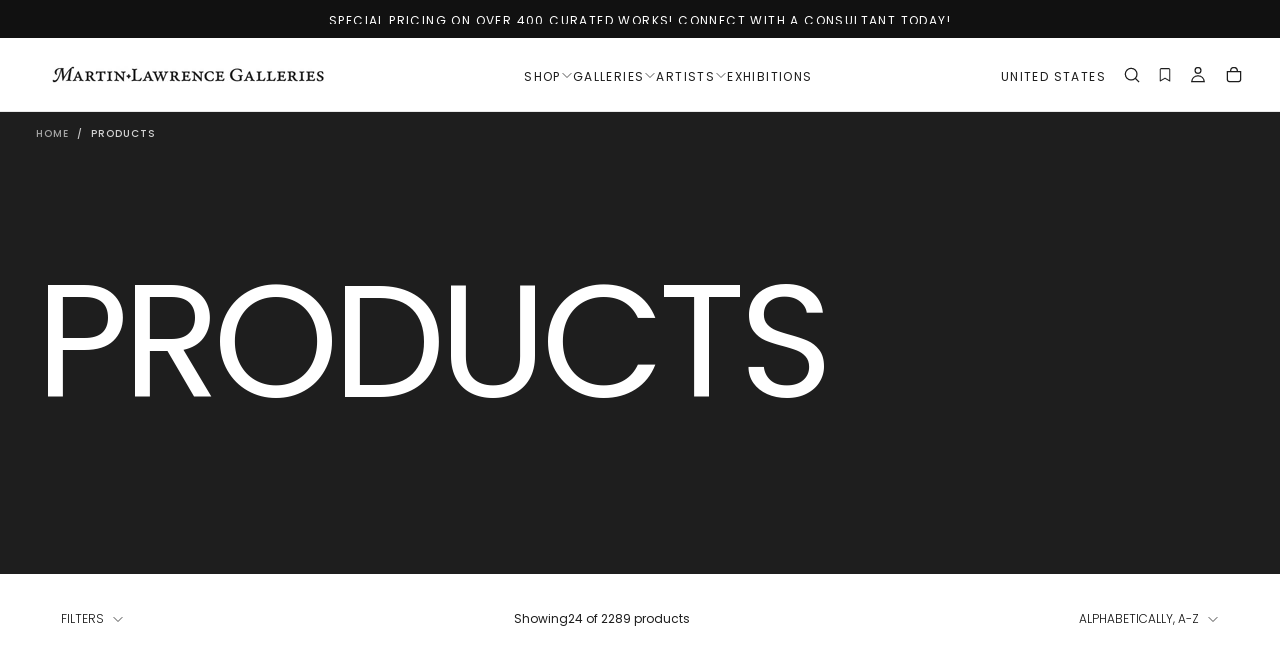

--- FILE ---
content_type: text/html; charset=utf-8
request_url: https://martinlawrence.com/collections/all
body_size: 92559
content:
<!doctype html>

<html class="no-js" lang="en">
    <head>
        <meta charset="utf-8">
        <meta http-equiv="X-UA-Compatible" content="IE=edge">
        <meta name="viewport" content="width=device-width,initial-scale=1">
        <meta name="theme-color" content="">
        <link rel="canonical" href="https://martinlawrence.com/collections/all">
        <link rel="preconnect" href="https://cdn.shopify.com" crossorigin><link rel="icon" type="image/png" href="//martinlawrence.com/cdn/shop/files/MLG-favicon-01.png?crop=center&height=32&v=1614305787&width=32"><link rel="preconnect" href="https://fonts.shopifycdn.com" crossorigin>

<title>
    Products

        &ndash; Martin Lawrence Galleries</title><meta name="description" content="America&#39;s Premier Gallery of Fine Art for over four decades. Discover original works, sculpture and limited editions by the world&#39;s most recognized artists."><meta property="og:site_name" content="Martin Lawrence Galleries">
<meta property="og:url" content="https://martinlawrence.com/collections/all">
<meta property="og:title" content="Products">
<meta property="og:type" content="product.group">
<meta property="og:description" content="America&#39;s Premier Gallery of Fine Art for over four decades. Discover original works, sculpture and limited editions by the world&#39;s most recognized artists."><meta property="og:image" content="http://martinlawrence.com/cdn/shop/products/Felix_Mas_-_arianna_ormas2013356.jpg?v=1642098866">
    <meta property="og:image:secure_url" content="https://martinlawrence.com/cdn/shop/products/Felix_Mas_-_arianna_ormas2013356.jpg?v=1642098866">
    <meta property="og:image:width" content="2010">
    <meta property="og:image:height" content="1600"><meta name="twitter:site" content="@TweetMLG"><meta name="twitter:card" content="summary_large_image">
<meta name="twitter:title" content="Products">
<meta name="twitter:description" content="America&#39;s Premier Gallery of Fine Art for over four decades. Discover original works, sculpture and limited editions by the world&#39;s most recognized artists."><script type="application/ld+json">
{
  "@context": "https://schema.org",
  "@type": "BreadcrumbList",
  "itemListElement": [{
      "@type": "ListItem",
      "position": 1,
      "name": "Home",
      "item": "https:\/\/martinlawrence.com"
    },{
        "@type": "ListItem",
        "position": 2,
        "name": "Products",
        "item": "https:\/\/martinlawrence.com\/collections\/all"
      },{
      "@type": "ListItem",
      "position": 3,
      "name": "Products",
      "item": "https:\/\/martinlawrence.com\/collections\/all"
    }]
}
</script>

        <script src="//martinlawrence.com/cdn/shop/t/113/assets/swiper-bundle.min.js?v=76204931248172345031767641918" defer="defer"></script>
        <script src="//martinlawrence.com/cdn/shop/t/113/assets/bodyScrollLock.min.js?v=15890374805268084651767641918" defer="defer"></script>
        <script src="//martinlawrence.com/cdn/shop/t/113/assets/pubsub.js?v=47587058936531202851767641918" defer="defer"></script>
        <script src="//martinlawrence.com/cdn/shop/t/113/assets/global.js?v=53750932788945416591767641918" defer="defer"></script>
        <noscript>
            <style>
                img[loading='lazy'] { opacity: 1; }
            </style>
        </noscript>
        <script src="//martinlawrence.com/cdn/shop/t/113/assets/cookies.js?v=121601133523406246751767641918" defer="defer"></script>

        <script>window.performance && window.performance.mark && window.performance.mark('shopify.content_for_header.start');</script><meta name="google-site-verification" content="cEa3uW9p_j2_Vv5WSVVfIS-JU98VA5Ipz4idNgr8dtE">
<meta id="shopify-digital-wallet" name="shopify-digital-wallet" content="/15513581/digital_wallets/dialog">
<meta name="shopify-checkout-api-token" content="7f38a61e6ce9730269e2a876c060adbd">
<link rel="alternate" type="application/atom+xml" title="Feed" href="/collections/all.atom" />
<link rel="next" href="/collections/all?page=2">
<link rel="alternate" type="application/json+oembed" href="https://martinlawrence.com/collections/all.oembed">
<script async="async" src="/checkouts/internal/preloads.js?locale=en-US"></script>
<link rel="preconnect" href="https://shop.app" crossorigin="anonymous">
<script async="async" src="https://shop.app/checkouts/internal/preloads.js?locale=en-US&shop_id=15513581" crossorigin="anonymous"></script>
<script id="shopify-features" type="application/json">{"accessToken":"7f38a61e6ce9730269e2a876c060adbd","betas":["rich-media-storefront-analytics"],"domain":"martinlawrence.com","predictiveSearch":true,"shopId":15513581,"locale":"en"}</script>
<script>var Shopify = Shopify || {};
Shopify.shop = "martin-lawrence-galleries.myshopify.com";
Shopify.locale = "en";
Shopify.currency = {"active":"USD","rate":"1.0"};
Shopify.country = "US";
Shopify.theme = {"name":"[MLG] SP26 Catalog Launch","id":184435900733,"schema_name":"Release","schema_version":"2.0.0","theme_store_id":null,"role":"main"};
Shopify.theme.handle = "null";
Shopify.theme.style = {"id":null,"handle":null};
Shopify.cdnHost = "martinlawrence.com/cdn";
Shopify.routes = Shopify.routes || {};
Shopify.routes.root = "/";</script>
<script type="module">!function(o){(o.Shopify=o.Shopify||{}).modules=!0}(window);</script>
<script>!function(o){function n(){var o=[];function n(){o.push(Array.prototype.slice.apply(arguments))}return n.q=o,n}var t=o.Shopify=o.Shopify||{};t.loadFeatures=n(),t.autoloadFeatures=n()}(window);</script>
<script>
  window.ShopifyPay = window.ShopifyPay || {};
  window.ShopifyPay.apiHost = "shop.app\/pay";
  window.ShopifyPay.redirectState = null;
</script>
<script id="shop-js-analytics" type="application/json">{"pageType":"collection"}</script>
<script defer="defer" async type="module" src="//martinlawrence.com/cdn/shopifycloud/shop-js/modules/v2/client.init-shop-cart-sync_BT-GjEfc.en.esm.js"></script>
<script defer="defer" async type="module" src="//martinlawrence.com/cdn/shopifycloud/shop-js/modules/v2/chunk.common_D58fp_Oc.esm.js"></script>
<script defer="defer" async type="module" src="//martinlawrence.com/cdn/shopifycloud/shop-js/modules/v2/chunk.modal_xMitdFEc.esm.js"></script>
<script type="module">
  await import("//martinlawrence.com/cdn/shopifycloud/shop-js/modules/v2/client.init-shop-cart-sync_BT-GjEfc.en.esm.js");
await import("//martinlawrence.com/cdn/shopifycloud/shop-js/modules/v2/chunk.common_D58fp_Oc.esm.js");
await import("//martinlawrence.com/cdn/shopifycloud/shop-js/modules/v2/chunk.modal_xMitdFEc.esm.js");

  window.Shopify.SignInWithShop?.initShopCartSync?.({"fedCMEnabled":true,"windoidEnabled":true});

</script>
<script>
  window.Shopify = window.Shopify || {};
  if (!window.Shopify.featureAssets) window.Shopify.featureAssets = {};
  window.Shopify.featureAssets['shop-js'] = {"shop-cart-sync":["modules/v2/client.shop-cart-sync_DZOKe7Ll.en.esm.js","modules/v2/chunk.common_D58fp_Oc.esm.js","modules/v2/chunk.modal_xMitdFEc.esm.js"],"init-fed-cm":["modules/v2/client.init-fed-cm_B6oLuCjv.en.esm.js","modules/v2/chunk.common_D58fp_Oc.esm.js","modules/v2/chunk.modal_xMitdFEc.esm.js"],"shop-cash-offers":["modules/v2/client.shop-cash-offers_D2sdYoxE.en.esm.js","modules/v2/chunk.common_D58fp_Oc.esm.js","modules/v2/chunk.modal_xMitdFEc.esm.js"],"shop-login-button":["modules/v2/client.shop-login-button_QeVjl5Y3.en.esm.js","modules/v2/chunk.common_D58fp_Oc.esm.js","modules/v2/chunk.modal_xMitdFEc.esm.js"],"pay-button":["modules/v2/client.pay-button_DXTOsIq6.en.esm.js","modules/v2/chunk.common_D58fp_Oc.esm.js","modules/v2/chunk.modal_xMitdFEc.esm.js"],"shop-button":["modules/v2/client.shop-button_DQZHx9pm.en.esm.js","modules/v2/chunk.common_D58fp_Oc.esm.js","modules/v2/chunk.modal_xMitdFEc.esm.js"],"avatar":["modules/v2/client.avatar_BTnouDA3.en.esm.js"],"init-windoid":["modules/v2/client.init-windoid_CR1B-cfM.en.esm.js","modules/v2/chunk.common_D58fp_Oc.esm.js","modules/v2/chunk.modal_xMitdFEc.esm.js"],"init-shop-for-new-customer-accounts":["modules/v2/client.init-shop-for-new-customer-accounts_C_vY_xzh.en.esm.js","modules/v2/client.shop-login-button_QeVjl5Y3.en.esm.js","modules/v2/chunk.common_D58fp_Oc.esm.js","modules/v2/chunk.modal_xMitdFEc.esm.js"],"init-shop-email-lookup-coordinator":["modules/v2/client.init-shop-email-lookup-coordinator_BI7n9ZSv.en.esm.js","modules/v2/chunk.common_D58fp_Oc.esm.js","modules/v2/chunk.modal_xMitdFEc.esm.js"],"init-shop-cart-sync":["modules/v2/client.init-shop-cart-sync_BT-GjEfc.en.esm.js","modules/v2/chunk.common_D58fp_Oc.esm.js","modules/v2/chunk.modal_xMitdFEc.esm.js"],"shop-toast-manager":["modules/v2/client.shop-toast-manager_DiYdP3xc.en.esm.js","modules/v2/chunk.common_D58fp_Oc.esm.js","modules/v2/chunk.modal_xMitdFEc.esm.js"],"init-customer-accounts":["modules/v2/client.init-customer-accounts_D9ZNqS-Q.en.esm.js","modules/v2/client.shop-login-button_QeVjl5Y3.en.esm.js","modules/v2/chunk.common_D58fp_Oc.esm.js","modules/v2/chunk.modal_xMitdFEc.esm.js"],"init-customer-accounts-sign-up":["modules/v2/client.init-customer-accounts-sign-up_iGw4briv.en.esm.js","modules/v2/client.shop-login-button_QeVjl5Y3.en.esm.js","modules/v2/chunk.common_D58fp_Oc.esm.js","modules/v2/chunk.modal_xMitdFEc.esm.js"],"shop-follow-button":["modules/v2/client.shop-follow-button_CqMgW2wH.en.esm.js","modules/v2/chunk.common_D58fp_Oc.esm.js","modules/v2/chunk.modal_xMitdFEc.esm.js"],"checkout-modal":["modules/v2/client.checkout-modal_xHeaAweL.en.esm.js","modules/v2/chunk.common_D58fp_Oc.esm.js","modules/v2/chunk.modal_xMitdFEc.esm.js"],"shop-login":["modules/v2/client.shop-login_D91U-Q7h.en.esm.js","modules/v2/chunk.common_D58fp_Oc.esm.js","modules/v2/chunk.modal_xMitdFEc.esm.js"],"lead-capture":["modules/v2/client.lead-capture_BJmE1dJe.en.esm.js","modules/v2/chunk.common_D58fp_Oc.esm.js","modules/v2/chunk.modal_xMitdFEc.esm.js"],"payment-terms":["modules/v2/client.payment-terms_Ci9AEqFq.en.esm.js","modules/v2/chunk.common_D58fp_Oc.esm.js","modules/v2/chunk.modal_xMitdFEc.esm.js"]};
</script>
<script>(function() {
  var isLoaded = false;
  function asyncLoad() {
    if (isLoaded) return;
    isLoaded = true;
    var urls = ["https:\/\/shy.elfsight.com\/p\/platform.js?shop=martin-lawrence-galleries.myshopify.com","\/\/www.powr.io\/powr.js?powr-token=martin-lawrence-galleries.myshopify.com\u0026external-type=shopify\u0026shop=martin-lawrence-galleries.myshopify.com","https:\/\/files-shpf.uc-lab.com\/productfees\/source.js?mw_productfees_t=1756827477\u0026shop=martin-lawrence-galleries.myshopify.com","https:\/\/d10lpsik1i8c69.cloudfront.net\/w.js?shop=martin-lawrence-galleries.myshopify.com","https:\/\/apps3.omegatheme.com\/twitter-multi-pixels\/client\/twitter-pixel.js?v=677802a205a6e\u0026shop=martin-lawrence-galleries.myshopify.com","https:\/\/static.ablestar.app\/link-manager\/404-tracker\/15513581\/0b0dc52b-75a1-4c25-b987-1101d99706b8.js?shop=martin-lawrence-galleries.myshopify.com"];
    for (var i = 0; i < urls.length; i++) {
      var s = document.createElement('script');
      s.type = 'text/javascript';
      s.async = true;
      s.src = urls[i];
      var x = document.getElementsByTagName('script')[0];
      x.parentNode.insertBefore(s, x);
    }
  };
  if(window.attachEvent) {
    window.attachEvent('onload', asyncLoad);
  } else {
    window.addEventListener('load', asyncLoad, false);
  }
})();</script>
<script id="__st">var __st={"a":15513581,"offset":-18000,"reqid":"6334a373-4d6f-4ef0-a248-579d0f8d4cff-1769273685","pageurl":"martinlawrence.com\/collections\/all","u":"528a4fbcbf19","p":"collection","rtyp":"collection","rid":160124698695};</script>
<script>window.ShopifyPaypalV4VisibilityTracking = true;</script>
<script id="captcha-bootstrap">!function(){'use strict';const t='contact',e='account',n='new_comment',o=[[t,t],['blogs',n],['comments',n],[t,'customer']],c=[[e,'customer_login'],[e,'guest_login'],[e,'recover_customer_password'],[e,'create_customer']],r=t=>t.map((([t,e])=>`form[action*='/${t}']:not([data-nocaptcha='true']) input[name='form_type'][value='${e}']`)).join(','),a=t=>()=>t?[...document.querySelectorAll(t)].map((t=>t.form)):[];function s(){const t=[...o],e=r(t);return a(e)}const i='password',u='form_key',d=['recaptcha-v3-token','g-recaptcha-response','h-captcha-response',i],f=()=>{try{return window.sessionStorage}catch{return}},m='__shopify_v',_=t=>t.elements[u];function p(t,e,n=!1){try{const o=window.sessionStorage,c=JSON.parse(o.getItem(e)),{data:r}=function(t){const{data:e,action:n}=t;return t[m]||n?{data:e,action:n}:{data:t,action:n}}(c);for(const[e,n]of Object.entries(r))t.elements[e]&&(t.elements[e].value=n);n&&o.removeItem(e)}catch(o){console.error('form repopulation failed',{error:o})}}const l='form_type',E='cptcha';function T(t){t.dataset[E]=!0}const w=window,h=w.document,L='Shopify',v='ce_forms',y='captcha';let A=!1;((t,e)=>{const n=(g='f06e6c50-85a8-45c8-87d0-21a2b65856fe',I='https://cdn.shopify.com/shopifycloud/storefront-forms-hcaptcha/ce_storefront_forms_captcha_hcaptcha.v1.5.2.iife.js',D={infoText:'Protected by hCaptcha',privacyText:'Privacy',termsText:'Terms'},(t,e,n)=>{const o=w[L][v],c=o.bindForm;if(c)return c(t,g,e,D).then(n);var r;o.q.push([[t,g,e,D],n]),r=I,A||(h.body.append(Object.assign(h.createElement('script'),{id:'captcha-provider',async:!0,src:r})),A=!0)});var g,I,D;w[L]=w[L]||{},w[L][v]=w[L][v]||{},w[L][v].q=[],w[L][y]=w[L][y]||{},w[L][y].protect=function(t,e){n(t,void 0,e),T(t)},Object.freeze(w[L][y]),function(t,e,n,w,h,L){const[v,y,A,g]=function(t,e,n){const i=e?o:[],u=t?c:[],d=[...i,...u],f=r(d),m=r(i),_=r(d.filter((([t,e])=>n.includes(e))));return[a(f),a(m),a(_),s()]}(w,h,L),I=t=>{const e=t.target;return e instanceof HTMLFormElement?e:e&&e.form},D=t=>v().includes(t);t.addEventListener('submit',(t=>{const e=I(t);if(!e)return;const n=D(e)&&!e.dataset.hcaptchaBound&&!e.dataset.recaptchaBound,o=_(e),c=g().includes(e)&&(!o||!o.value);(n||c)&&t.preventDefault(),c&&!n&&(function(t){try{if(!f())return;!function(t){const e=f();if(!e)return;const n=_(t);if(!n)return;const o=n.value;o&&e.removeItem(o)}(t);const e=Array.from(Array(32),(()=>Math.random().toString(36)[2])).join('');!function(t,e){_(t)||t.append(Object.assign(document.createElement('input'),{type:'hidden',name:u})),t.elements[u].value=e}(t,e),function(t,e){const n=f();if(!n)return;const o=[...t.querySelectorAll(`input[type='${i}']`)].map((({name:t})=>t)),c=[...d,...o],r={};for(const[a,s]of new FormData(t).entries())c.includes(a)||(r[a]=s);n.setItem(e,JSON.stringify({[m]:1,action:t.action,data:r}))}(t,e)}catch(e){console.error('failed to persist form',e)}}(e),e.submit())}));const S=(t,e)=>{t&&!t.dataset[E]&&(n(t,e.some((e=>e===t))),T(t))};for(const o of['focusin','change'])t.addEventListener(o,(t=>{const e=I(t);D(e)&&S(e,y())}));const B=e.get('form_key'),M=e.get(l),P=B&&M;t.addEventListener('DOMContentLoaded',(()=>{const t=y();if(P)for(const e of t)e.elements[l].value===M&&p(e,B);[...new Set([...A(),...v().filter((t=>'true'===t.dataset.shopifyCaptcha))])].forEach((e=>S(e,t)))}))}(h,new URLSearchParams(w.location.search),n,t,e,['guest_login'])})(!0,!0)}();</script>
<script integrity="sha256-4kQ18oKyAcykRKYeNunJcIwy7WH5gtpwJnB7kiuLZ1E=" data-source-attribution="shopify.loadfeatures" defer="defer" src="//martinlawrence.com/cdn/shopifycloud/storefront/assets/storefront/load_feature-a0a9edcb.js" crossorigin="anonymous"></script>
<script crossorigin="anonymous" defer="defer" src="//martinlawrence.com/cdn/shopifycloud/storefront/assets/shopify_pay/storefront-65b4c6d7.js?v=20250812"></script>
<script data-source-attribution="shopify.dynamic_checkout.dynamic.init">var Shopify=Shopify||{};Shopify.PaymentButton=Shopify.PaymentButton||{isStorefrontPortableWallets:!0,init:function(){window.Shopify.PaymentButton.init=function(){};var t=document.createElement("script");t.src="https://martinlawrence.com/cdn/shopifycloud/portable-wallets/latest/portable-wallets.en.js",t.type="module",document.head.appendChild(t)}};
</script>
<script data-source-attribution="shopify.dynamic_checkout.buyer_consent">
  function portableWalletsHideBuyerConsent(e){var t=document.getElementById("shopify-buyer-consent"),n=document.getElementById("shopify-subscription-policy-button");t&&n&&(t.classList.add("hidden"),t.setAttribute("aria-hidden","true"),n.removeEventListener("click",e))}function portableWalletsShowBuyerConsent(e){var t=document.getElementById("shopify-buyer-consent"),n=document.getElementById("shopify-subscription-policy-button");t&&n&&(t.classList.remove("hidden"),t.removeAttribute("aria-hidden"),n.addEventListener("click",e))}window.Shopify?.PaymentButton&&(window.Shopify.PaymentButton.hideBuyerConsent=portableWalletsHideBuyerConsent,window.Shopify.PaymentButton.showBuyerConsent=portableWalletsShowBuyerConsent);
</script>
<script data-source-attribution="shopify.dynamic_checkout.cart.bootstrap">document.addEventListener("DOMContentLoaded",(function(){function t(){return document.querySelector("shopify-accelerated-checkout-cart, shopify-accelerated-checkout")}if(t())Shopify.PaymentButton.init();else{new MutationObserver((function(e,n){t()&&(Shopify.PaymentButton.init(),n.disconnect())})).observe(document.body,{childList:!0,subtree:!0})}}));
</script>
<link id="shopify-accelerated-checkout-styles" rel="stylesheet" media="screen" href="https://martinlawrence.com/cdn/shopifycloud/portable-wallets/latest/accelerated-checkout-backwards-compat.css" crossorigin="anonymous">
<style id="shopify-accelerated-checkout-cart">
        #shopify-buyer-consent {
  margin-top: 1em;
  display: inline-block;
  width: 100%;
}

#shopify-buyer-consent.hidden {
  display: none;
}

#shopify-subscription-policy-button {
  background: none;
  border: none;
  padding: 0;
  text-decoration: underline;
  font-size: inherit;
  cursor: pointer;
}

#shopify-subscription-policy-button::before {
  box-shadow: none;
}

      </style>

<script>window.performance && window.performance.mark && window.performance.mark('shopify.content_for_header.end');</script>
<style data-shopify>/* typography - body */
    @font-face {
  font-family: Poppins;
  font-weight: 400;
  font-style: normal;
  font-display: swap;
  src: url("//martinlawrence.com/cdn/fonts/poppins/poppins_n4.0ba78fa5af9b0e1a374041b3ceaadf0a43b41362.woff2") format("woff2"),
       url("//martinlawrence.com/cdn/fonts/poppins/poppins_n4.214741a72ff2596839fc9760ee7a770386cf16ca.woff") format("woff");
}

    @font-face {
  font-family: Poppins;
  font-weight: 400;
  font-style: normal;
  font-display: swap;
  src: url("//martinlawrence.com/cdn/fonts/poppins/poppins_n4.0ba78fa5af9b0e1a374041b3ceaadf0a43b41362.woff2") format("woff2"),
       url("//martinlawrence.com/cdn/fonts/poppins/poppins_n4.214741a72ff2596839fc9760ee7a770386cf16ca.woff") format("woff");
}

    @font-face {
  font-family: Poppins;
  font-weight: 500;
  font-style: normal;
  font-display: swap;
  src: url("//martinlawrence.com/cdn/fonts/poppins/poppins_n5.ad5b4b72b59a00358afc706450c864c3c8323842.woff2") format("woff2"),
       url("//martinlawrence.com/cdn/fonts/poppins/poppins_n5.33757fdf985af2d24b32fcd84c9a09224d4b2c39.woff") format("woff");
}

    @font-face {
  font-family: Poppins;
  font-weight: 600;
  font-style: normal;
  font-display: swap;
  src: url("//martinlawrence.com/cdn/fonts/poppins/poppins_n6.aa29d4918bc243723d56b59572e18228ed0786f6.woff2") format("woff2"),
       url("//martinlawrence.com/cdn/fonts/poppins/poppins_n6.5f815d845fe073750885d5b7e619ee00e8111208.woff") format("woff");
}

    @font-face {
  font-family: Poppins;
  font-weight: 700;
  font-style: normal;
  font-display: swap;
  src: url("//martinlawrence.com/cdn/fonts/poppins/poppins_n7.56758dcf284489feb014a026f3727f2f20a54626.woff2") format("woff2"),
       url("//martinlawrence.com/cdn/fonts/poppins/poppins_n7.f34f55d9b3d3205d2cd6f64955ff4b36f0cfd8da.woff") format("woff");
}


    /* typography - body italic */
    @font-face {
  font-family: Poppins;
  font-weight: 400;
  font-style: italic;
  font-display: swap;
  src: url("//martinlawrence.com/cdn/fonts/poppins/poppins_i4.846ad1e22474f856bd6b81ba4585a60799a9f5d2.woff2") format("woff2"),
       url("//martinlawrence.com/cdn/fonts/poppins/poppins_i4.56b43284e8b52fc64c1fd271f289a39e8477e9ec.woff") format("woff");
}

    @font-face {
  font-family: Poppins;
  font-weight: 700;
  font-style: italic;
  font-display: swap;
  src: url("//martinlawrence.com/cdn/fonts/poppins/poppins_i7.42fd71da11e9d101e1e6c7932199f925f9eea42d.woff2") format("woff2"),
       url("//martinlawrence.com/cdn/fonts/poppins/poppins_i7.ec8499dbd7616004e21155106d13837fff4cf556.woff") format("woff");
}


    /* typography - heading */
    @font-face {
  font-family: Poppins;
  font-weight: 400;
  font-style: normal;
  font-display: swap;
  src: url("//martinlawrence.com/cdn/fonts/poppins/poppins_n4.0ba78fa5af9b0e1a374041b3ceaadf0a43b41362.woff2") format("woff2"),
       url("//martinlawrence.com/cdn/fonts/poppins/poppins_n4.214741a72ff2596839fc9760ee7a770386cf16ca.woff") format("woff");
}

    @font-face {
  font-family: Poppins;
  font-weight: 400;
  font-style: normal;
  font-display: swap;
  src: url("//martinlawrence.com/cdn/fonts/poppins/poppins_n4.0ba78fa5af9b0e1a374041b3ceaadf0a43b41362.woff2") format("woff2"),
       url("//martinlawrence.com/cdn/fonts/poppins/poppins_n4.214741a72ff2596839fc9760ee7a770386cf16ca.woff") format("woff");
}

    @font-face {
  font-family: Poppins;
  font-weight: 500;
  font-style: normal;
  font-display: swap;
  src: url("//martinlawrence.com/cdn/fonts/poppins/poppins_n5.ad5b4b72b59a00358afc706450c864c3c8323842.woff2") format("woff2"),
       url("//martinlawrence.com/cdn/fonts/poppins/poppins_n5.33757fdf985af2d24b32fcd84c9a09224d4b2c39.woff") format("woff");
}

    @font-face {
  font-family: Poppins;
  font-weight: 600;
  font-style: normal;
  font-display: swap;
  src: url("//martinlawrence.com/cdn/fonts/poppins/poppins_n6.aa29d4918bc243723d56b59572e18228ed0786f6.woff2") format("woff2"),
       url("//martinlawrence.com/cdn/fonts/poppins/poppins_n6.5f815d845fe073750885d5b7e619ee00e8111208.woff") format("woff");
}

    @font-face {
  font-family: Poppins;
  font-weight: 700;
  font-style: normal;
  font-display: swap;
  src: url("//martinlawrence.com/cdn/fonts/poppins/poppins_n7.56758dcf284489feb014a026f3727f2f20a54626.woff2") format("woff2"),
       url("//martinlawrence.com/cdn/fonts/poppins/poppins_n7.f34f55d9b3d3205d2cd6f64955ff4b36f0cfd8da.woff") format("woff");
}


    /* typography - italic */
    @font-face {
  font-family: Cormorant;
  font-weight: 400;
  font-style: italic;
  font-display: swap;
  src: url("//martinlawrence.com/cdn/fonts/cormorant/cormorant_i4.0b95f138bb9694e184a2ebaf079dd59cf448e2d3.woff2") format("woff2"),
       url("//martinlawrence.com/cdn/fonts/cormorant/cormorant_i4.75684eb0a368d69688996f5f8e72c62747e6c249.woff") format("woff");
}

    @font-face {
  font-family: Cormorant;
  font-weight: 400;
  font-style: italic;
  font-display: swap;
  src: url("//martinlawrence.com/cdn/fonts/cormorant/cormorant_i4.0b95f138bb9694e184a2ebaf079dd59cf448e2d3.woff2") format("woff2"),
       url("//martinlawrence.com/cdn/fonts/cormorant/cormorant_i4.75684eb0a368d69688996f5f8e72c62747e6c249.woff") format("woff");
}

    @font-face {
  font-family: Cormorant;
  font-weight: 500;
  font-style: italic;
  font-display: swap;
  src: url("//martinlawrence.com/cdn/fonts/cormorant/cormorant_i5.5f44803b5f0edb410d154f596e709a324a72bde3.woff2") format("woff2"),
       url("//martinlawrence.com/cdn/fonts/cormorant/cormorant_i5.a529d8c487f1e4d284473cc4a5502e52c8de247f.woff") format("woff");
}

    @font-face {
  font-family: Cormorant;
  font-weight: 600;
  font-style: italic;
  font-display: swap;
  src: url("//martinlawrence.com/cdn/fonts/cormorant/cormorant_i6.d9cec4523bc4837b1c96b94ecf1a29351fbd8199.woff2") format("woff2"),
       url("//martinlawrence.com/cdn/fonts/cormorant/cormorant_i6.d18564a4f17d4e508a5eefe333645fbb7817d176.woff") format("woff");
}

    @font-face {
  font-family: Cormorant;
  font-weight: 700;
  font-style: italic;
  font-display: swap;
  src: url("//martinlawrence.com/cdn/fonts/cormorant/cormorant_i7.fa6e55789218717259c80e332e32b03d0c0e36e1.woff2") format("woff2"),
       url("//martinlawrence.com/cdn/fonts/cormorant/cormorant_i7.b5766b6262212587af58cec3328f4ffbc7c29531.woff") format("woff");
}


    /* typography - button */
    @font-face {
  font-family: Poppins;
  font-weight: 400;
  font-style: normal;
  font-display: swap;
  src: url("//martinlawrence.com/cdn/fonts/poppins/poppins_n4.0ba78fa5af9b0e1a374041b3ceaadf0a43b41362.woff2") format("woff2"),
       url("//martinlawrence.com/cdn/fonts/poppins/poppins_n4.214741a72ff2596839fc9760ee7a770386cf16ca.woff") format("woff");
}

    @font-face {
  font-family: Poppins;
  font-weight: 400;
  font-style: normal;
  font-display: swap;
  src: url("//martinlawrence.com/cdn/fonts/poppins/poppins_n4.0ba78fa5af9b0e1a374041b3ceaadf0a43b41362.woff2") format("woff2"),
       url("//martinlawrence.com/cdn/fonts/poppins/poppins_n4.214741a72ff2596839fc9760ee7a770386cf16ca.woff") format("woff");
}

    @font-face {
  font-family: Poppins;
  font-weight: 500;
  font-style: normal;
  font-display: swap;
  src: url("//martinlawrence.com/cdn/fonts/poppins/poppins_n5.ad5b4b72b59a00358afc706450c864c3c8323842.woff2") format("woff2"),
       url("//martinlawrence.com/cdn/fonts/poppins/poppins_n5.33757fdf985af2d24b32fcd84c9a09224d4b2c39.woff") format("woff");
}

    @font-face {
  font-family: Poppins;
  font-weight: 600;
  font-style: normal;
  font-display: swap;
  src: url("//martinlawrence.com/cdn/fonts/poppins/poppins_n6.aa29d4918bc243723d56b59572e18228ed0786f6.woff2") format("woff2"),
       url("//martinlawrence.com/cdn/fonts/poppins/poppins_n6.5f815d845fe073750885d5b7e619ee00e8111208.woff") format("woff");
}

    @font-face {
  font-family: Poppins;
  font-weight: 700;
  font-style: normal;
  font-display: swap;
  src: url("//martinlawrence.com/cdn/fonts/poppins/poppins_n7.56758dcf284489feb014a026f3727f2f20a54626.woff2") format("woff2"),
       url("//martinlawrence.com/cdn/fonts/poppins/poppins_n7.f34f55d9b3d3205d2cd6f64955ff4b36f0cfd8da.woff") format("woff");
}


    
    :root,

        

    .color-scheme-1 {
        --color-background: 255,255,255;
        --gradient-background: #ffffff;

        --color-background-contrast: 191,191,191;
        --color-shadow: 255,255,255;

        /* typography */
        --color-primary-text: 30,30,30;
        --color-secondary-text: 30,30,30;
        --color-heading-text: 30,30,30;

        --color-foreground: 30,30,30;

        /* buttons */
        --color-filled-button: 17,17,17;
        --color-filled-button-text: 255,255,255;
        --color-outlined-button: 255,255,255;
        --color-outlined-button-text: 17,17,17;

        --color-button-text: 255,255,255;

        /* other elements */
        --color-link: 17,17,17;
        --color-border: 255,255,255;
        --alpha-border: 1;

        --color-tag-foreground: 255,255,255;
        --color-tag-background: 94,90,89;

        --color-progress-bar: 101,112,110;
        --color-placeholder: 255,255,255;
        --color-rating-stars: 0,0,0;

        --color-button-swiper: 17,17,17;
    }
    
    

        

    .color-scheme-2 {
        --color-background: 243,243,243;
        --gradient-background: linear-gradient(46deg, rgba(0, 0, 0, 1) 13%, rgba(0, 0, 0, 1) 86%);

        --color-background-contrast: 179,179,179;
        --color-shadow: 17,17,17;

        /* typography */
        --color-primary-text: 0,0,0;
        --color-secondary-text: 0,0,0;
        --color-heading-text: 0,0,0;

        --color-foreground: 0,0,0;

        /* buttons */
        --color-filled-button: 255,255,255;
        --color-filled-button-text: 17,17,17;
        --color-outlined-button: 243,243,243;
        --color-outlined-button-text: 255,255,255;

        --color-button-text: 17,17,17;

        /* other elements */
        --color-link: 255,255,255;
        --color-border: 235,235,235;
        --alpha-border: 1;

        --color-tag-foreground: 255,255,255;
        --color-tag-background: 17,17,17;

        --color-progress-bar: 101,112,110;
        --color-placeholder: 242,243,247;
        --color-rating-stars: 0,0,0;

        --color-button-swiper: 255,255,255;
    }
    
    

        

    .color-scheme-3 {
        --color-background: 255,255,255;
        --gradient-background: #ffffff;

        --color-background-contrast: 191,191,191;
        --color-shadow: 17,17,17;

        /* typography */
        --color-primary-text: 171,171,171;
        --color-secondary-text: 255,255,255;
        --color-heading-text: 171,171,171;

        --color-foreground: 171,171,171;

        /* buttons */
        --color-filled-button: 19,45,64;
        --color-filled-button-text: 255,255,255;
        --color-outlined-button: 255,255,255;
        --color-outlined-button-text: 19,45,64;

        --color-button-text: 255,255,255;

        /* other elements */
        --color-link: 19,45,64;
        --color-border: 235,235,235;
        --alpha-border: 1;

        --color-tag-foreground: 255,255,255;
        --color-tag-background: 19,45,64;

        --color-progress-bar: 19,45,64;
        --color-placeholder: 242,243,247;
        --color-rating-stars: 0,0,0;

        --color-button-swiper: 19,45,64;
    }
    
    

        

    .color-scheme-4 {
        --color-background: 176,185,183;
        --gradient-background: #b0b9b7;

        --color-background-contrast: 110,124,121;
        --color-shadow: 17,17,17;

        /* typography */
        --color-primary-text: 17,17,17;
        --color-secondary-text: 255,255,255;
        --color-heading-text: 17,17,17;

        --color-foreground: 17,17,17;

        /* buttons */
        --color-filled-button: 17,17,17;
        --color-filled-button-text: 176,185,183;
        --color-outlined-button: 176,185,183;
        --color-outlined-button-text: 17,17,17;

        --color-button-text: 176,185,183;

        /* other elements */
        --color-link: 17,17,17;
        --color-border: 235,235,235;
        --alpha-border: 1;

        --color-tag-foreground: 255,255,255;
        --color-tag-background: 17,17,17;

        --color-progress-bar: 176,185,183;
        --color-placeholder: 242,243,247;
        --color-rating-stars: 0,0,0;

        --color-button-swiper: 17,17,17;
    }
    
    

        

    .color-scheme-5 {
        --color-background: 243,243,243;
        --gradient-background: #f3f3f3;

        --color-background-contrast: 179,179,179;
        --color-shadow: 17,17,17;

        /* typography */
        --color-primary-text: 17,17,17;
        --color-secondary-text: 255,255,255;
        --color-heading-text: 17,17,17;

        --color-foreground: 17,17,17;

        /* buttons */
        --color-filled-button: 17,17,17;
        --color-filled-button-text: 248,248,248;
        --color-outlined-button: 243,243,243;
        --color-outlined-button-text: 17,17,17;

        --color-button-text: 248,248,248;

        /* other elements */
        --color-link: 17,17,17;
        --color-border: 235,235,235;
        --alpha-border: 1;

        --color-tag-foreground: 17,17,17;
        --color-tag-background: 255,255,255;

        --color-progress-bar: 17,17,17;
        --color-placeholder: 242,243,247;
        --color-rating-stars: 0,0,0;

        --color-button-swiper: 17,17,17;
    }
    
    

        

    .color-scheme-6 {
        --color-background: 17,17,17;
        --gradient-background: #111111;

        --color-background-contrast: 145,145,145;
        --color-shadow: 17,17,17;

        /* typography */
        --color-primary-text: 255,255,255;
        --color-secondary-text: 101,112,110;
        --color-heading-text: 255,255,255;

        --color-foreground: 255,255,255;

        /* buttons */
        --color-filled-button: 0,0,0;
        --color-filled-button-text: 255,255,255;
        --color-outlined-button: 17,17,17;
        --color-outlined-button-text: 255,255,255;

        --color-button-text: 255,255,255;

        /* other elements */
        --color-link: 255,255,255;
        --color-border: 235,235,235;
        --alpha-border: 1;

        --color-tag-foreground: 255,255,255;
        --color-tag-background: 17,17,17;

        --color-progress-bar: 101,112,110;
        --color-placeholder: 242,243,247;
        --color-rating-stars: 0,0,0;

        --color-button-swiper: 0,0,0;
    }
    
    

        

    .color-scheme-7 {
        --color-background: 235,235,235;
        --gradient-background: #ebebeb;

        --color-background-contrast: 171,171,171;
        --color-shadow: 17,17,17;

        /* typography */
        --color-primary-text: 255,255,255;
        --color-secondary-text: 255,255,255;
        --color-heading-text: 0,0,0;

        --color-foreground: 255,255,255;

        /* buttons */
        --color-filled-button: 17,17,17;
        --color-filled-button-text: 255,255,255;
        --color-outlined-button: 235,235,235;
        --color-outlined-button-text: 255,255,255;

        --color-button-text: 255,255,255;

        /* other elements */
        --color-link: 255,255,255;
        --color-border: 235,235,235;
        --alpha-border: 1;

        --color-tag-foreground: 255,255,255;
        --color-tag-background: 17,17,17;

        --color-progress-bar: 101,112,110;
        --color-placeholder: 242,243,247;
        --color-rating-stars: 0,0,0;

        --color-button-swiper: 17,17,17;
    }
    
    

        

    .color-scheme-8 {
        --color-background: 108,119,117;
        --gradient-background: #6c7775;

        --color-background-contrast: 47,52,51;
        --color-shadow: 17,17,17;

        /* typography */
        --color-primary-text: 255,255,255;
        --color-secondary-text: 255,255,255;
        --color-heading-text: 255,255,255;

        --color-foreground: 255,255,255;

        /* buttons */
        --color-filled-button: 17,17,17;
        --color-filled-button-text: 255,255,255;
        --color-outlined-button: 108,119,117;
        --color-outlined-button-text: 17,17,17;

        --color-button-text: 255,255,255;

        /* other elements */
        --color-link: 17,17,17;
        --color-border: 235,235,235;
        --alpha-border: 1;

        --color-tag-foreground: 255,255,255;
        --color-tag-background: 17,17,17;

        --color-progress-bar: 101,112,110;
        --color-placeholder: 242,243,247;
        --color-rating-stars: 0,0,0;

        --color-button-swiper: 17,17,17;
    }
    
    

        

    .color-scheme-9f1bd1f0-b51a-4968-9ff6-37218c2a024a {
        --color-background: 255,255,255;
        --gradient-background: #ffffff;

        --color-background-contrast: 191,191,191;
        --color-shadow: 255,255,255;

        /* typography */
        --color-primary-text: 255,255,255;
        --color-secondary-text: 255,255,255;
        --color-heading-text: 255,255,255;

        --color-foreground: 255,255,255;

        /* buttons */
        --color-filled-button: 17,17,17;
        --color-filled-button-text: 255,255,255;
        --color-outlined-button: 255,255,255;
        --color-outlined-button-text: 255,255,255;

        --color-button-text: 255,255,255;

        /* other elements */
        --color-link: 255,255,255;
        --color-border: 255,255,255;
        --alpha-border: 1;

        --color-tag-foreground: 255,255,255;
        --color-tag-background: 94,90,89;

        --color-progress-bar: 101,112,110;
        --color-placeholder: 255,255,255;
        --color-rating-stars: 0,0,0;

        --color-button-swiper: 17,17,17;
    }
    

    body, .color-scheme-1, .color-scheme-2, .color-scheme-3, .color-scheme-4, .color-scheme-5, .color-scheme-6, .color-scheme-7, .color-scheme-8, .color-scheme-9f1bd1f0-b51a-4968-9ff6-37218c2a024a {
        color: rgba(var(--color-foreground), 1);
        background-color: rgb(var(--color-background));
    }

    :root {
        /* default values */
        --announcement-bars-before-header-heights: 40px;
        --announcement-bars-before-header-visible-heights: 40px;
        --header-height: 65px;
        --announcement-bar-height: 40px;
        --header-top-position: calc(var(--header-height) + var(--announcement-bars-before-header-heights));
        --header-group-height: 65px;

        /* typography - heading */
        --font-heading-family: Poppins, sans-serif;
        --font-heading-style: normal;
        --font-heading-weight: 400;

        --font-heading-scale: 1.0;
        --font-heading-letter-spacing: -0.04em;
        --font-heading-text-transform: uppercase;
        --font-heading-word-break: break-word;

        /* typography - body */
        --font-body-family: Poppins, sans-serif;
        --font-body-style: normal;
        --font-body-weight: 400;

        --font-body-scale: 1.0;
        --font-body-letter-spacing: -0.04em;

        /* typography - italic */
        --font-italic-family: Cormorant, serif;
        --font-italic-style: italic;
        --font-italic-weight: 400;
        --font-italic-scale: 1.0;

        /* typography - button */
        --font-button-family: Poppins, sans-serif;
        --font-button-style: normal;
        --font-button-weight: 400;

        
        --font-button-scale: 1.0;
        --font-button-letter-spacing: 0.2em;
        --font-button-text-transform: uppercase;

        /* add 'arial' as a fallback font for rtl languages *//* font weights */
        --font-weight-light: 300; /* 300 */
        --font-weight-normal: 400; /* 400 */
        --font-weight-medium: 500; /* 500 */
        --font-weight-semibold: 600; /* 600 */
        --font-weight-bold: 700; /* 700 */

        --font-weight-heading-normal: 400; /* 400 */
        --font-weight-heading-medium: 500; /* 500 */
        --font-weight-heading-semibold: 600; /* 600 */
        --font-weight-heading-bold: 700; /* 700 */

        --font-weight-button-normal: 400; /* 400 */
        --font-weight-button-medium: 500; /* 500 */

        /* digi-note-kk - is it possible to remove these? */
        --letter-spacing-extra-small: 0.05rem;
        --letter-spacing-small: 0.1rem;
        --letter-spacing-medium: 0.2rem;

        --letter-spacing-xxs: -0.04em;
        --letter-spacing-xs: -0.02em;
        --letter-spacing-sm: -0.01em;
        --letter-spacing-md: 0;
        --letter-spacing-lg: 0.01em;
        --letter-spacing-xl: 0.02em;
        --letter-spacing-xxl: 0.04em;

        /* REM not used due to font scaling, on html, ie: font-size: calc(var(--font-body-scale) * 62.5%); (line 44)) */
        /* typography - heading - start */
        --h1-multiplier: 30px; /* 30px */
        --h2-multiplier: 26px; /* 26px */
        --h3-multiplier: 22px; /* 22px */
        --h4-multiplier: 18px; /* 18px */
        --h5-multiplier: 18px; /* 18px */
        --h6-multiplier: 18px; /* 18px */
        --d1-multiplier: 64px; /* 64px */
        --d2-multiplier: 48px; /* 48px */
        --d3-multiplier: 64px; /* 64px */
        --d4-multiplier: 48px; /* 48px */

        /* lowercase headings need more line-height */
        
            --line-height-h1: 0.85;
            --line-height-h2: 0.85;
            --line-height-h3: 1.00;
            --line-height-h4: 1.00;
            --line-height-h5: 1.20;
            --line-height-h6: 1.20;
            --line-height-d1: 0.85;
            --line-height-d2: 0.85;
            --line-height-d3: 0.85;
            --line-height-d4: 0.85;
        
        /* typography - heading - end */

        /* typography - body sizes - start */
        --body-xsmall-multiplier: 12px; /* 12px */
        --body-xsmall-tall-multiplier: 12px; /* 12px */
        --body-small-multiplier: 14px; /* 12px */
        --body-medium-multiplier: 16px; /* 14px */
        /* typography - body sizes - end */

        --button-border-radius: 0;
        --button-text-transform: uppercase;
        --input-border-radius: 0.8rem;
        --button-action-border-radius: 0.8rem;
        --badge-border-radius: 0.4rem;

        --section-spacing-unit-size: 1.2rem;
        --spacing-unit-size: 1.2rem;
        --grid-spacing: 1.2rem;


        /* common colors */
        --color-success: #E45F5F;
        --color-alert: #F0B743;
        --color-error: #C25151;
        --color-price-accent: #EAF7FC;

        --color-white: #FFFFFF;
        --color-white-rgb: 255, 255, 255;
        --color-black: #111111;
        --color-black-rgb: 17, 17, 17;
        --color-light: #EBEBEB;
        --color-light-rgb: 235, 235, 235;

        --media-overlay-gradient: linear-gradient(180deg, rgba(0, 0, 0, 0) 0%, rgba(0, 0, 0, 0.5) 100%);
        --media-overlay-gradient-mobile: linear-gradient(180deg, rgba(0, 0, 0, 0) 0%, rgba(0, 0, 0, 0.75) 100%);

        --gradient-black: linear-gradient(180deg, rgba(0, 0, 0, 0) 0%, rgba(0, 0, 0, 0.2) 100%);
        --gradient-overlay-horizontal: linear-gradient(0deg, rgba(0, 0, 0, 0.2), rgba(0, 0, 0, 0.2));
        --color-popup-overlay: rgba(0, 0, 0, 0.5);

        --page-width: 1680px;
        --page-gutter: 1.6rem;

        --max-w-xxs-multiplier: 0.4694; /* 676px / 1440px = 0.4694 */
        --max-w-xs-multiplier: 0.5333;  /* 768px / 1440px = 0.5333 */
        --max-w-sm-multiplier: 0.6292;  /* 906px / 1440px = 0.6292 */
        --max-w-md-multiplier: 0.7111;  /* 1024px / 1440px = 0.7111 */
        --max-w-lg-multiplier: 0.7903;  /* 1138px / 1440px = 0.7903 */
        --max-w-xxl-multiplier: 0.9194; /* 1324px / 1440px = 0.9194 */

        --duration-short: 200ms;
        --duration-default: 300ms;
        --duration-long: 400ms;
        --duration-extra-long: 600ms;

        --z-header: 800;
        --z-modals: 900;
        --z-fab: 750;

        /* cards */
        --card-corner-radius: 0rem;
        --card-text-align: center;

        --card-aspect-ratio: 1/1;
        --card-media-aspect-ratio: 1/1;
        --card-media-object-fit: cover;

        --theme-js-animations-on-mobile: fade-in 800ms forwards paused;

        /* static values - start */
        --font-size-static-h1: 8.0rem;
        --font-size-static-h2: 6.1rem;
        --font-size-static-h3: 4.7rem;
        --font-size-static-h4: 3.6rem;
        --font-size-static-h5: 2.7rem;
        --font-size-static-h6: 2.1rem;
        --font-size-static-h7: 1.6rem;

        --font-size-static-xxs: 0.8rem;
        --font-size-static-xs: 1.0rem;
        --font-size-static-sm: 1.2rem;
        --font-size-static-md: 1.4rem;
        --font-size-static-lg: 1.6rem;
        --font-size-static-xl: 1.8rem;
        --font-size-static-xxl: 2.4rem;

        --line-height-static-xs: 1.00; /* don't use this value unless must */
        --line-height-static-sm: 1.25; /* most common and secure value */
        --line-height-static-md: 1.50;
        --line-height-static-lg: 2.25;
        --line-height-static-xl: 2.50;

        --spacing-unit-size-static: 1.6rem;
        /* static values - end */

        --product-card-option-button-size: 2.4rem;

        /* drawer */
        --drawer-transition-timing-function: cubic-bezier(0.74, -0.01, 0.26, 1);
        --drawer-transition-duration: 450ms;
    }

    @media screen and (min-width: 750px) {
        :root {
            --section-spacing-unit-size: 1.6rem;
            --spacing-unit-size: 4.4rem;
            --grid-spacing: 4.4rem;

            --page-gutter: 3.6rem;

            /* typography - heading - start */
            --h1-multiplier: 48px; /* 48px */
            --h2-multiplier: 40px; /* 40px */
            --h3-multiplier: 32px; /* 32px */
            --h4-multiplier: 24px; /* 24px */
            --h5-multiplier: 24px; /* 24px */
            --h6-multiplier: 24px; /* 24px */
            --d1-multiplier: 160px; /* 160px */
            --d2-multiplier: 96px; /* 96px */
            --d3-multiplier: 136px; /* 136px */
            --d4-multiplier: 96px; /* 96px */

        /* lowercase headings need more line-height */
        
            --line-height-h1: 0.85;
            --line-height-h2: 0.85;
            --line-height-h3: 0.85;
            --line-height-h4: 0.85;
            --line-height-h5: 1.00;
            --line-height-h6: 1.00;
            --line-height-d1: 0.85;
            --line-height-d2: 0.85;
            --line-height-d3: 0.85;
            --line-height-d4: 0.85;
        
            /* typography - heading - end */

            /* typography - body sizes - start */
            --body-xsmall-multiplier: 12px; /* 12px */
            --body-xsmall-tall-multiplier: 14px; /* 14px */
            --body-small-multiplier: 14px; /* 14px */
            --body-medium-multiplier: 16px; /* 16px */
            /* typography - body sizes - end */
        }
    }

    
</style><link href="//martinlawrence.com/cdn/shop/t/113/assets/base.css?v=40093232942801406451767641918" rel="stylesheet" type="text/css" media="all" />
        <link href="//martinlawrence.com/cdn/shop/t/113/assets/swiper-bundle.min.css?v=138879063338843649161767641918" rel="stylesheet" type="text/css" media="all" />
        
        <link rel='stylesheet' href='//martinlawrence.com/cdn/shop/t/113/assets/component-drawer.css?v=55087481235131287521767641918' media='print' onload="this.media='all'">
        <noscript>
            <link href="//martinlawrence.com/cdn/shop/t/113/assets/component-drawer.css?v=55087481235131287521767641918" rel="stylesheet" type="text/css" media="all" />
        </noscript>
    


        <link rel='stylesheet' href='//martinlawrence.com/cdn/shop/t/113/assets/component-predictive-search.css?v=116242036209523800271767641918' media='print' onload="this.media='all'">
        <noscript>
            <link href="//martinlawrence.com/cdn/shop/t/113/assets/component-predictive-search.css?v=116242036209523800271767641918" rel="stylesheet" type="text/css" media="all" />
        </noscript>
    

            <script src="//martinlawrence.com/cdn/shop/t/113/assets/predictive-search.js?v=9911937961917336451767641918" defer="defer"></script>
<link rel="preload" as="font" href="//martinlawrence.com/cdn/fonts/poppins/poppins_n4.0ba78fa5af9b0e1a374041b3ceaadf0a43b41362.woff2" type="font/woff2" crossorigin><link rel="preload" as="font" href="//martinlawrence.com/cdn/fonts/poppins/poppins_n4.0ba78fa5af9b0e1a374041b3ceaadf0a43b41362.woff2" type="font/woff2" crossorigin>

        <script>
            document.documentElement.className = document.documentElement.className.replace('no-js', 'js');
            if (Shopify.designMode) {
                document.documentElement.classList.add('shopify-design-mode');
            }
        </script>
    

<!-- BEGIN app block: shopify://apps/consentmo-gdpr/blocks/gdpr_cookie_consent/4fbe573f-a377-4fea-9801-3ee0858cae41 -->


<!-- END app block --><!-- BEGIN app block: shopify://apps/klaviyo-email-marketing-sms/blocks/klaviyo-onsite-embed/2632fe16-c075-4321-a88b-50b567f42507 -->












  <script async src="https://static.klaviyo.com/onsite/js/KVA2w6/klaviyo.js?company_id=KVA2w6"></script>
  <script>!function(){if(!window.klaviyo){window._klOnsite=window._klOnsite||[];try{window.klaviyo=new Proxy({},{get:function(n,i){return"push"===i?function(){var n;(n=window._klOnsite).push.apply(n,arguments)}:function(){for(var n=arguments.length,o=new Array(n),w=0;w<n;w++)o[w]=arguments[w];var t="function"==typeof o[o.length-1]?o.pop():void 0,e=new Promise((function(n){window._klOnsite.push([i].concat(o,[function(i){t&&t(i),n(i)}]))}));return e}}})}catch(n){window.klaviyo=window.klaviyo||[],window.klaviyo.push=function(){var n;(n=window._klOnsite).push.apply(n,arguments)}}}}();</script>

  




  <script>
    window.klaviyoReviewsProductDesignMode = false
  </script>







<!-- END app block --><!-- BEGIN app block: shopify://apps/powerful-form-builder/blocks/app-embed/e4bcb1eb-35b2-42e6-bc37-bfe0e1542c9d --><script type="text/javascript" hs-ignore data-cookieconsent="ignore">
  var Globo = Globo || {};
  var globoFormbuilderRecaptchaInit = function(){};
  var globoFormbuilderHcaptchaInit = function(){};
  window.Globo.FormBuilder = window.Globo.FormBuilder || {};
  window.Globo.FormBuilder.shop = {"configuration":{"money_format":"${{amount}}"},"pricing":{"features":{"bulkOrderForm":false,"cartForm":false,"fileUpload":2,"removeCopyright":false,"restrictedEmailDomains":false,"metrics":true}},"settings":{"copyright":"Powered by <a href=\"https://globosoftware.net\" target=\"_blank\">Globo</a> <a href=\"https://apps.shopify.com/form-builder-contact-form\" target=\"_blank\">Form Builder</a>","hideWaterMark":false,"reCaptcha":{"recaptchaType":"v2","siteKey":false,"languageCode":"en"},"hCaptcha":{"siteKey":false},"scrollTop":false,"customCssCode":"","customCssEnabled":false,"additionalColumns":[]},"encryption_form_id":0,"url":"https://form.globo.io/","CDN_URL":"https://dxo9oalx9qc1s.cloudfront.net","app_id":"1783207"};

  if(window.Globo.FormBuilder.shop.settings.customCssEnabled && window.Globo.FormBuilder.shop.settings.customCssCode){
    const customStyle = document.createElement('style');
    customStyle.type = 'text/css';
    customStyle.innerHTML = window.Globo.FormBuilder.shop.settings.customCssCode;
    document.head.appendChild(customStyle);
  }

  window.Globo.FormBuilder.forms = [];
    
      
      
      
      window.Globo.FormBuilder.forms[6957] = {"6957":{"header":{"active":true,"title":"Schedule an Appointment","description":"\u003cp\u003eWe'll send you an appointment confirmation shortly.\u003c\/p\u003e"},"elements":[{"id":"name","type":"name","label":"Name","placeholder":"Name","description":"","required":true,"columnWidth":100},{"id":"email","type":"email","label":"Email","placeholder":"Email","description":"","required":true,"columnWidth":50},{"id":"phone","type":"phone","label":"Phone","placeholder":"","description":"","required":true,"columnWidth":50},{"id":"checkbox","type":"checkbox","label":"Preferred Method of Contact","options":"Phone\nText\nEmail","description":"","required":false,"columnWidth":100},{"id":"radio","type":"radio","label":"Preferred Location","options":"Costa Mesa, California\nDallas, Texas\nLahaina, Hawaii\nLa Jolla, California\nMaui, Hawaii\nNew Orleans, Louisiana\nNew York, New York\nSan Francisco, California\nSchaumburg, Illinois\nVirtual Appointment","description":"","required":true,"columnWidth":100,"conditionalField":false,"onlyShowIf":false,"checkbox":false},{"id":"datetime","type":"datetime","label":"Preferred Appointment Date","placeholder":"Please select a date","description":"","required":true,"format":"date","otherLang":false,"localization":"es","date-format":"Y-m-d","time-format":"12h","isLimitDate":false,"limitDateType":"disablingDates","limitDateSpecificEnabled":false,"limitDateSpecificDates":"","limitDateRangeEnabled":false,"limitDateRangeDates":"","limitDateDOWEnabled":false,"limitDateDOWDates":["saturday","sunday"],"columnWidth":50,"conditionalField":false,"onlyShowIf":false,"checkbox":false,"radio":false},{"id":"checkbox-2","type":"checkbox","label":"Preferred Appointment Time*","options":"Morning\nAfternoon\nEvening","description":"","required":false,"columnWidth":33.33,"conditionalField":false,"onlyShowIf":false,"checkbox":false,"radio":false},{"id":"select","type":"select","label":"Appointment Request","placeholder":"Please select","options":"Appointment Request\nArtwork Inquiry\nDelivery\/Pickup Inquiry\nOther","description":"","required":true,"columnWidth":100,"conditionalField":false,"onlyShowIf":false,"checkbox":false,"radio":false,"checkbox-2":false},{"id":"textarea","type":"textarea","label":"Message","placeholder":"","description":"","required":false,"columnWidth":100,"conditionalField":false,"onlyShowIf":false,"checkbox":false,"radio":false,"checkbox-2":false,"select":false}],"add-elements":null,"footer":{"description":"","previousText":"Previous","nextText":"Next","submitText":"Submit","submitFullWidth":true,"submitAlignment":"left"},"mail":{"admin":null,"customer":{"enable":false,"emailType":"accountEmail","emailId":"email","subject":"Thanks for submitting!","content":"\u003ctable class=\"header row\" style=\"width: 100%; border-spacing: 0; border-collapse: collapse; margin: 40px 0 20px;\"\u003e\u003ctbody\u003e\u003ctr\u003e\u003ctd class=\"header__cell\" style=\"font-family: -apple-system, BlinkMacSystemFont, Roboto, Oxygen, Ubuntu, Cantarell, Fira Sans, Droid Sans, Helvetica Neue, sans-serif;\"\u003e\u003ccenter\u003e\u003ctable class=\"container\" style=\"width: 559px; text-align: left; border-spacing: 0px; border-collapse: collapse; margin: 0px auto;\"\u003e\u003ctbody\u003e\u003ctr\u003e\u003ctd style=\"font-family: -apple-system, BlinkMacSystemFont, Roboto, Oxygen, Ubuntu, Cantarell, 'Fira Sans', 'Droid Sans', 'Helvetica Neue', sans-serif; width: 544.219px;\"\u003e\u003ctable class=\"row\" style=\"width: 100%; border-spacing: 0; border-collapse: collapse;\"\u003e\u003ctbody\u003e\u003ctr\u003e\u003ctd class=\"shop-name__cell\" style=\"font-family: -apple-system, BlinkMacSystemFont, Roboto, Oxygen, Ubuntu, Cantarell, Fira Sans, Droid Sans, Helvetica Neue, sans-serif;\"\u003e\u003ch1 class=\"shop-name__text\" style=\"font-weight: normal; font-size: 30px; color: #333; margin: 0;\"\u003e\u003ca class=\"shop_name\" href=\"\" target=\"_blank\" rel=\"noopener\"\u003eShop\u003c\/a\u003e\u003c\/h1\u003e\u003c\/td\u003e\u003ctd class=\"order-number__cell\" style=\"font-family: -apple-system, BlinkMacSystemFont, Roboto, Oxygen, Ubuntu, Cantarell, Fira Sans, Droid Sans, Helvetica Neue, sans-serif; font-size: 14px; color: #999;\" align=\"right\"\u003e\u0026nbsp;\u003c\/td\u003e\u003c\/tr\u003e\u003c\/tbody\u003e\u003c\/table\u003e\u003c\/td\u003e\u003c\/tr\u003e\u003c\/tbody\u003e\u003c\/table\u003e\u003c\/center\u003e\u003c\/td\u003e\u003c\/tr\u003e\u003c\/tbody\u003e\u003c\/table\u003e\u003ctable class=\"row content\" style=\"width: 100%; border-spacing: 0; border-collapse: collapse;\"\u003e\u003ctbody\u003e\u003ctr\u003e\u003ctd class=\"content__cell\" style=\"font-family: -apple-system, BlinkMacSystemFont, Roboto, Oxygen, Ubuntu, Cantarell, Fira Sans, Droid Sans, Helvetica Neue, sans-serif; padding-bottom: 40px;\"\u003e\u003ccenter\u003e\u003ctable class=\"container\" style=\"width: 560px; text-align: left; border-spacing: 0; border-collapse: collapse; margin: 0 auto;\"\u003e\u003ctbody\u003e\u003ctr\u003e\u003ctd style=\"font-family: -apple-system, BlinkMacSystemFont, Roboto, Oxygen, Ubuntu, Cantarell, Fira Sans, Droid Sans, Helvetica Neue, sans-serif;\"\u003e\u003ch2 class=\"quote-heading\" style=\"font-weight: normal; font-size: 24px; margin: 0 0 10px;\"\u003eThank you for your submission\u003c\/h2\u003e\u003cp class=\"quote-heading-message\"\u003eHi, we are getting your submission. We will get back to you shortly.\u003c\/p\u003e\u003c\/td\u003e\u003c\/tr\u003e\u003c\/tbody\u003e\u003c\/table\u003e\u003ctable class=\"row section\" style=\"width: 100%; border-spacing: 0; border-collapse: collapse; border-top-width: 1px; border-top-color: #e5e5e5; border-top-style: solid;\"\u003e\u003ctbody\u003e\u003ctr\u003e\u003ctd class=\"section__cell\" style=\"font-family: -apple-system, BlinkMacSystemFont, Roboto, Oxygen, Ubuntu, Cantarell, Fira Sans, Droid Sans, Helvetica Neue, sans-serif; padding: 40px 0;\"\u003e\u003ccenter\u003e\u003ctable class=\"container\" style=\"width: 560px; text-align: left; border-spacing: 0; border-collapse: collapse; margin: 0 auto;\"\u003e\u003ctbody\u003e\u003ctr\u003e\u003ctd style=\"font-family: -apple-system, BlinkMacSystemFont, Roboto, Oxygen, Ubuntu, Cantarell, Fira Sans, Droid Sans, Helvetica Neue, sans-serif;\"\u003e\u003ch3 class=\"more-information\"\u003eMore information\u003c\/h3\u003e\u003c\/td\u003e\u003c\/tr\u003e\u003c\/tbody\u003e\u003c\/table\u003e\u003ctable class=\"container\" style=\"width: 560px; text-align: left; border-spacing: 0; border-collapse: collapse; margin: 0 auto;\"\u003e\u003ctbody class=\"automatic-data\"\u003e\u003ctr\u003e\u003ctd class=\"customer-info__item\" style=\"font-family: -apple-system, BlinkMacSystemFont, Roboto, Oxygen, Ubuntu, Cantarell, Fira Sans, Droid Sans, Helvetica Neue, sans-serif; padding-bottom: 0px; width: 50%;\"\u003e\u003cp class=\"information-label\"\u003e\u003cstrong\u003eEmail\u003c\/strong\u003e\u003c\/p\u003e\u003c\/td\u003e\u003ctd class=\"customer-info__item\" style=\"font-family: -apple-system, BlinkMacSystemFont, Roboto, Oxygen, Ubuntu, Cantarell, Fira Sans, Droid Sans, Helvetica Neue, sans-serif; padding-bottom: 0px; width: 50%;\" valign=\"top\"\u003e\u003cp class=\"information-value\"\u003e{{email}}\u003c\/p\u003e\u003c\/td\u003e\u003c\/tr\u003e\u003c\/tbody\u003e\u003c\/table\u003e\u003c\/center\u003e\u003c\/td\u003e\u003c\/tr\u003e\u003c\/tbody\u003e\u003c\/table\u003e\u003ctable class=\"row footer\" style=\"width: 100%; border-spacing: 0; border-collapse: collapse; border-top-width: 1px; border-top-color: #e5e5e5; border-top-style: solid;\"\u003e\u003ctbody\u003e\u003ctr\u003e\u003ctd class=\"footer__cell\" style=\"font-family: -apple-system, BlinkMacSystemFont, Roboto, Oxygen, Ubuntu, Cantarell, Fira Sans, Droid Sans, Helvetica Neue, sans-serif; padding: 35px 0;\"\u003e\u003ccenter\u003e\u003ctable class=\"container\" style=\"width: 560px; text-align: left; border-spacing: 0; border-collapse: collapse; margin: 0 auto;\"\u003e\u003ctbody\u003e\u003ctr\u003e\u003ctd style=\"font-family: -apple-system, BlinkMacSystemFont, Roboto, Oxygen, Ubuntu, Cantarell, Fira Sans, Droid Sans, Helvetica Neue, sans-serif;\"\u003e\u003cp class=\"contact\" style=\"text-align: center;\"\u003eIf you have any questions, reply to this email or contact us at \u003ca href=\"mailto:mpema@martinlawrence.com\"\u003empema@martinlawrence.com\u003c\/a\u003e\u003c\/p\u003e\u003c\/td\u003e\u003c\/tr\u003e\u003ctr\u003e\u003ctd style=\"font-family: -apple-system, BlinkMacSystemFont, Roboto, Oxygen, Ubuntu, Cantarell, Fira Sans, Droid Sans, Helvetica Neue, sans-serif;\"\u003e\u003cp class=\"disclaimer__subtext\" style=\"color: #999; line-height: 150%; font-size: 14px; margin: 0; text-align: center;\"\u003eClick \u003ca href=\"[UNSUBSCRIBEURL]\"\u003ehere\u003c\/a\u003e to unsubscribe\u003c\/p\u003e\u003c\/td\u003e\u003c\/tr\u003e\u003c\/tbody\u003e\u003c\/table\u003e\u003c\/center\u003e\u003c\/td\u003e\u003c\/tr\u003e\u003c\/tbody\u003e\u003c\/table\u003e\u003c\/center\u003e\u003c\/td\u003e\u003c\/tr\u003e\u003c\/tbody\u003e\u003c\/table\u003e","islimitWidth":false,"maxWidth":"600"}},"appearance":{"layout":"default","width":"1000","style":"classic","mainColor":"rgba(0,0,0,1)","headingColor":"#000","labelColor":"#000","descriptionColor":"#6c757d","optionColor":"#000","background":"none","backgroundColor":"#FFF","backgroundImage":"","backgroundImageAlignment":"middle","floatingIcon":"\u003csvg aria-hidden=\"true\" focusable=\"false\" data-prefix=\"far\" data-icon=\"envelope\" class=\"svg-inline--fa fa-envelope fa-w-16\" role=\"img\" xmlns=\"http:\/\/www.w3.org\/2000\/svg\" viewBox=\"0 0 512 512\"\u003e\u003cpath fill=\"currentColor\" d=\"M464 64H48C21.49 64 0 85.49 0 112v288c0 26.51 21.49 48 48 48h416c26.51 0 48-21.49 48-48V112c0-26.51-21.49-48-48-48zm0 48v40.805c-22.422 18.259-58.168 46.651-134.587 106.49-16.841 13.247-50.201 45.072-73.413 44.701-23.208.375-56.579-31.459-73.413-44.701C106.18 199.465 70.425 171.067 48 152.805V112h416zM48 400V214.398c22.914 18.251 55.409 43.862 104.938 82.646 21.857 17.205 60.134 55.186 103.062 54.955 42.717.231 80.509-37.199 103.053-54.947 49.528-38.783 82.032-64.401 104.947-82.653V400H48z\"\u003e\u003c\/path\u003e\u003c\/svg\u003e","floatingText":"","displayOnAllPage":false,"position":"bottom right"},"reCaptcha":{"enable":false},"errorMessage":{"required":"Please fill in field","invalid":"Invalid","invalidName":"Invalid name","invalidEmail":"Invalid email","invalidURL":"Invalid URL","invalidPhone":"Invalid phone","invalidNumber":"Invalid number","invalidPassword":"Invalid password","confirmPasswordNotMatch":"The password and confirmation password do not match","customerAlreadyExists":"Customer already exists","fileSizeLimit":"File size limit exceeded","fileNotAllowed":"File extension not allowed","requiredCaptcha":"Please, enter the captcha","otherError":"Something went wrong, please try again"},"afterSubmit":{"action":"clearForm","message":"\u003ch4\u003eThank you for getting in touch!\u0026nbsp;\u003c\/h4\u003e\u003cp\u003e\u003cbr\u003e\u003c\/p\u003e\u003cp\u003eWe appreciate you contacting us. One of our colleagues will get back in touch with you soon!\u003c\/p\u003e\u003cp\u003e\u003cbr\u003e\u003c\/p\u003e\u003cp\u003eHave a great day!\u003c\/p\u003e","redirectUrl":""},"integration":{"shopify":{"createAccount":false,"ifExist":"returnError","sendEmailInvite":false,"acceptsMarketing":false,"integrationElements":[]},"mailChimp":{"loading":"","enable":false,"list":false,"integrationElements":[]},"klaviyo":{"loading":"","enable":false,"list":false,"integrationElements":[]},"zapier":{"enable":false,"webhookUrl":""}},"isStepByStepForm":false}}[6957];
      
    
      
      
      
      window.Globo.FormBuilder.forms[87680] = {"87680":{"header":{"active":true,"title":"Join the Auction","description":"\u003cp\u003eSign up below to join the Fall 2022 Fine Art Auction Season\u003c\/p\u003e"},"elements":[{"id":"text","type":"text","label":"First Name","placeholder":"First name","description":"","limitCharacters":false,"characters":100,"hideLabel":false,"keepPositionLabel":false,"required":true,"ifHideLabel":false,"inputIcon":"","columnWidth":50},{"id":"text-2","type":"text","label":"Last Name","placeholder":"Last Name","description":"","limitCharacters":false,"characters":100,"hideLabel":false,"keepPositionLabel":false,"required":true,"ifHideLabel":false,"inputIcon":"","columnWidth":50},{"id":"email","type":"email","label":"Email","placeholder":"Email","description":"","limitCharacters":false,"characters":100,"hideLabel":false,"keepPositionLabel":false,"required":true,"ifHideLabel":false,"inputIcon":"","columnWidth":50},{"id":"phone","type":"phone","label":"Phone","placeholder":"(xxx) xxx-xxxx","description":"","validatePhone":false,"onlyShowFlag":false,"defaultCountryCode":"us","limitCharacters":false,"characters":100,"hideLabel":false,"keepPositionLabel":false,"required":true,"ifHideLabel":false,"inputIcon":"","columnWidth":50}],"add-elements":null,"footer":{"description":"","previousText":"Previous","nextText":"Next","submitText":"Submit","resetButton":false,"resetButtonText":"Reset","submitFullWidth":true,"submitAlignment":"center"},"mail":{"admin":null,"customer":{"enable":true,"emailType":"elementEmail","selectEmail":"onlyEmail","emailId":"email","emailConditional":false,"note":"You can use variables which will help you create a dynamic content","subject":"Thanks for submitting","content":"\u003ctable class=\"header row\" style=\"width: 100%; border-spacing: 0; border-collapse: collapse; margin: 40px 0 20px;\"\u003e\n\u003ctbody\u003e\n\u003ctr\u003e\n\u003ctd class=\"header__cell\" style=\"font-family: -apple-system, BlinkMacSystemFont, Roboto, Oxygen, Ubuntu, Cantarell, Fira Sans, Droid Sans, Helvetica Neue, sans-serif;\"\u003e\u003ccenter\u003e\n\u003ctable class=\"container\" style=\"width: 559px; text-align: left; border-spacing: 0px; border-collapse: collapse; margin: 0px auto;\"\u003e\n\u003ctbody\u003e\n\u003ctr\u003e\n\u003ctd style=\"font-family: -apple-system, BlinkMacSystemFont, Roboto, Oxygen, Ubuntu, Cantarell, 'Fira Sans', 'Droid Sans', 'Helvetica Neue', sans-serif; width: 544.219px;\"\u003e\n\u003ctable class=\"row\" style=\"width: 100%; border-spacing: 0; border-collapse: collapse;\"\u003e\n\u003ctbody\u003e\n\u003ctr\u003e\n\u003ctd class=\"shop-name__cell\" style=\"font-family: -apple-system, BlinkMacSystemFont, Roboto, Oxygen, Ubuntu, Cantarell, Fira Sans, Droid Sans, Helvetica Neue, sans-serif;\"\u003e\n\u003ch1 class=\"shop-name__text\" style=\"font-weight: normal; font-size: 30px; color: #333; margin: 0;\"\u003e\u003ca class=\"shop_name\" target=\"_blank\" rel=\"noopener\"\u003eShop\u003c\/a\u003e\u003c\/h1\u003e\n\u003c\/td\u003e\n\u003ctd class=\"order-number__cell\" style=\"font-family: -apple-system, BlinkMacSystemFont, Roboto, Oxygen, Ubuntu, Cantarell, Fira Sans, Droid Sans, Helvetica Neue, sans-serif; font-size: 14px; color: #999;\" align=\"right\"\u003e\u0026nbsp;\u003c\/td\u003e\n\u003c\/tr\u003e\n\u003c\/tbody\u003e\n\u003c\/table\u003e\n\u003c\/td\u003e\n\u003c\/tr\u003e\n\u003c\/tbody\u003e\n\u003c\/table\u003e\n\u003c\/center\u003e\u003c\/td\u003e\n\u003c\/tr\u003e\n\u003c\/tbody\u003e\n\u003c\/table\u003e\n\u003ctable class=\"row content\" style=\"width: 100%; border-spacing: 0; border-collapse: collapse;\"\u003e\n\u003ctbody\u003e\n\u003ctr\u003e\n\u003ctd class=\"content__cell\" style=\"font-family: -apple-system, BlinkMacSystemFont, Roboto, Oxygen, Ubuntu, Cantarell, Fira Sans, Droid Sans, Helvetica Neue, sans-serif; padding-bottom: 40px;\"\u003e\u003ccenter\u003e\n\u003ctable class=\"container\" style=\"width: 560px; text-align: left; border-spacing: 0; border-collapse: collapse; margin: 0 auto;\"\u003e\n\u003ctbody\u003e\n\u003ctr\u003e\n\u003ctd style=\"font-family: -apple-system, BlinkMacSystemFont, Roboto, Oxygen, Ubuntu, Cantarell, Fira Sans, Droid Sans, Helvetica Neue, sans-serif;\"\u003e\n\u003ch2 class=\"quote-heading\" style=\"font-weight: normal; font-size: 24px; margin: 0 0 10px;\"\u003eThanks for your submission\u003c\/h2\u003e\n\u003cp class=\"quote-heading-message\"\u003eHi, we are getting your submission. We will get back to you shortly.\u003c\/p\u003e\n\u003c\/td\u003e\n\u003c\/tr\u003e\n\u003c\/tbody\u003e\n\u003c\/table\u003e\n\u003ctable class=\"row section\" style=\"width: 100%; border-spacing: 0; border-collapse: collapse; border-top-width: 1px; border-top-color: #e5e5e5; border-top-style: solid;\"\u003e\n\u003ctbody\u003e\n\u003ctr\u003e\n\u003ctd class=\"section__cell\" style=\"font-family: -apple-system, BlinkMacSystemFont, Roboto, Oxygen, Ubuntu, Cantarell, Fira Sans, Droid Sans, Helvetica Neue, sans-serif; padding: 40px 0;\"\u003e\u003ccenter\u003e\n\u003ctable class=\"container\" style=\"width: 560px; text-align: left; border-spacing: 0; border-collapse: collapse; margin: 0 auto;\"\u003e\n\u003ctbody\u003e\n\u003ctr\u003e\n\u003ctd style=\"font-family: -apple-system, BlinkMacSystemFont, Roboto, Oxygen, Ubuntu, Cantarell, Fira Sans, Droid Sans, Helvetica Neue, sans-serif;\"\u003e\n\u003ch3 class=\"more-information\"\u003eMore information\u003c\/h3\u003e\n\u003cp\u003e{{data}}\u003c\/p\u003e\n\u003c\/td\u003e\n\u003c\/tr\u003e\n\u003c\/tbody\u003e\n\u003c\/table\u003e\n\u003c\/center\u003e\u003c\/td\u003e\n\u003c\/tr\u003e\n\u003c\/tbody\u003e\n\u003c\/table\u003e\n\u003ctable class=\"row footer\" style=\"width: 100%; border-spacing: 0; border-collapse: collapse; border-top-width: 1px; border-top-color: #e5e5e5; border-top-style: solid;\"\u003e\n\u003ctbody\u003e\n\u003ctr\u003e\n\u003ctd class=\"footer__cell\" style=\"font-family: -apple-system, BlinkMacSystemFont, Roboto, Oxygen, Ubuntu, Cantarell, Fira Sans, Droid Sans, Helvetica Neue, sans-serif; padding: 35px 0;\"\u003e\u003ccenter\u003e\n\u003ctable class=\"container\" style=\"width: 560px; text-align: left; border-spacing: 0; border-collapse: collapse; margin: 0 auto;\"\u003e\n\u003ctbody\u003e\n\u003ctr\u003e\n\u003ctd style=\"font-family: -apple-system, BlinkMacSystemFont, Roboto, Oxygen, Ubuntu, Cantarell, Fira Sans, Droid Sans, Helvetica Neue, sans-serif;\"\u003e\n\u003cp class=\"contact\" style=\"text-align: center;\"\u003eIf you have any questions, reply to this email or contact us at \u003ca href=\"mailto:comments@martinlawrence.com\"\u003ecomments@martinlawrence.com\u003c\/a\u003e\u003c\/p\u003e\n\u003c\/td\u003e\n\u003c\/tr\u003e\n\u003ctr\u003e\n\u003ctd style=\"font-family: -apple-system, BlinkMacSystemFont, Roboto, Oxygen, Ubuntu, Cantarell, Fira Sans, Droid Sans, Helvetica Neue, sans-serif;\"\u003e\n\u003cp class=\"disclaimer__subtext\" style=\"color: #999; line-height: 150%; font-size: 14px; margin: 0; text-align: center;\"\u003eClick \u003ca href=\"[UNSUBSCRIBEURL]\"\u003ehere\u003c\/a\u003e to unsubscribe\u003c\/p\u003e\n\u003c\/td\u003e\n\u003c\/tr\u003e\n\u003c\/tbody\u003e\n\u003c\/table\u003e\n\u003c\/center\u003e\u003c\/td\u003e\n\u003c\/tr\u003e\n\u003c\/tbody\u003e\n\u003c\/table\u003e\n\u003c\/center\u003e\u003c\/td\u003e\n\u003c\/tr\u003e\n\u003c\/tbody\u003e\n\u003c\/table\u003e","islimitWidth":false,"maxWidth":"600"}},"appearance":{"layout":"boxed","width":"800","style":"classic","mainColor":"rgba(208,2,27,1)","headingColor":"#000","labelColor":"#000","descriptionColor":"#6c757d","optionColor":"#000","paragraphColor":"#000","paragraphBackground":"#fff","background":"color","backgroundColor":"#FFF","backgroundImage":"","backgroundImageAlignment":"middle","floatingIcon":"\u003csvg aria-hidden=\"true\" focusable=\"false\" data-prefix=\"far\" data-icon=\"envelope\" class=\"svg-inline--fa fa-envelope fa-w-16\" role=\"img\" xmlns=\"http:\/\/www.w3.org\/2000\/svg\" viewBox=\"0 0 512 512\"\u003e\u003cpath fill=\"currentColor\" d=\"M464 64H48C21.49 64 0 85.49 0 112v288c0 26.51 21.49 48 48 48h416c26.51 0 48-21.49 48-48V112c0-26.51-21.49-48-48-48zm0 48v40.805c-22.422 18.259-58.168 46.651-134.587 106.49-16.841 13.247-50.201 45.072-73.413 44.701-23.208.375-56.579-31.459-73.413-44.701C106.18 199.465 70.425 171.067 48 152.805V112h416zM48 400V214.398c22.914 18.251 55.409 43.862 104.938 82.646 21.857 17.205 60.134 55.186 103.062 54.955 42.717.231 80.509-37.199 103.053-54.947 49.528-38.783 82.032-64.401 104.947-82.653V400H48z\"\u003e\u003c\/path\u003e\u003c\/svg\u003e","floatingText":"","displayOnAllPage":false,"position":"bottom right","formType":"normalForm"},"reCaptcha":{"enable":false,"note":"Please make sure that you have set Google reCaptcha v2 Site key and Secret key in \u003ca href=\"\/admin\/settings\"\u003eSettings\u003c\/a\u003e"},"errorMessage":{"required":"Please fill in field","invalid":"Invalid","invalidName":"Invalid name","invalidEmail":"Invalid email","invalidURL":"Invalid URL","invalidPhone":"Invalid phone","invalidNumber":"Invalid number","invalidPassword":"Invalid password","confirmPasswordNotMatch":"Confirmed password doesn't match","customerAlreadyExists":"Customer already exists","fileSizeLimit":"File size limit exceeded","fileNotAllowed":"File extension not allowed","requiredCaptcha":"Please, enter the captcha","requiredProducts":"Please select product","limitQuantity":"The number of products left in stock has been exceeded","shopifyInvalidPhone":"phone - Enter a valid phone number to use this delivery method","shopifyPhoneHasAlready":"phone - Phone has already been taken","shopifyInvalidProvice":"addresses.province - is not valid","otherError":"Something went wrong, please try again"},"afterSubmit":{"action":"clearForm","message":"\u003ch4\u003eThanks for getting in touch!\u0026nbsp;\u003c\/h4\u003e\n\u003cp\u003e\u0026nbsp;\u003c\/p\u003e\n\u003cp\u003e\u0026nbsp;\u003c\/p\u003e\n\u003cp\u003eWelcome to the Fall 2022 Fine Art Auction Season. Download the catalog or browse the auction collection to find a new favorite today!\u003c\/p\u003e","redirectUrl":"","enableGa":true,"gaEventCategory":"FA22 Form Submit","gaEventAction":"Form_Submit","gaEventLabel":"Contact us form","enableFpx":true,"fpxTrackerName":"fa22_form_submit"},"integration":{"shopify":{"createAccount":false,"ifExist":"returnError","sendEmailInvite":false,"acceptsMarketing":false,"note":"Learn \u003ca href=\"https:\/\/www.google.com\/\" target=\"_blank\"\u003ehow to connect\u003c\/a\u003e form elements to Shopify customer data","integrationElements":[]},"mailChimp":{"loading":"","enable":false,"list":false,"note":"Learn \u003ca href=\"https:\/\/www.google.com\/\" target=\"_blank\"\u003ehow to connect\u003c\/a\u003e form elements to Mailchimp subscriber data","integrationElements":[]},"klaviyo":{"loading":"","enable":true,"list":"JC2qEy","note":"Learn \u003ca href=\"https:\/\/www.google.com\/\" target=\"_blank\"\u003ehow to connect\u003c\/a\u003e form elements to Klaviyo subscriber data","integrationElements":{"klaviyoemail":{"val":"email","option":"dynamic"},"first_name":{"val":"text","option":"dynamic"},"last_name":{"val":"text-2","option":"dynamic"},"title":"","organization":"","phone_number":{"val":"phone","option":"dynamic"},"address1":"","address2":"","city":"","region":"","zip":"","country":"","latitude":"","longitude":""}},"zapier":{"enable":false,"webhookUrl":""},"hubspot":{"loading":"","enable":false,"list":false,"integrationElements":[]},"omnisend":{"loading":"","enable":false,"integrationElements":{"email":"","firstName":"","lastName":"","status":"","country":"","state":"","city":"","phone":"","postalCode":"","gender":"","birthdate":"","tags":"","customProperties1":"","customProperties2":"","customProperties3":"","customProperties4":"","customProperties5":""}}},"publish":{"requiredLogin":false,"requiredLoginMessage":"Please \u003ca href=\"\/account\/login\" title=\"login\"\u003elogin\u003c\/a\u003e to continue","publishType":"embedCode","embedCode":"\u003cdiv class=\"globo-formbuilder\" data-id=\"87680\"\u003e\u003c\/div\u003e","shortCode":"{formbuilder:87680}","popup":"\u003cbutton class=\"globo-formbuilder-open\" data-id=\"87680\"\u003eOpen form\u003c\/button\u003e","lightbox":"\u003cdiv class=\"globo-form-publish-modal lightbox hidden\" data-id=\"87680\"\u003e\u003cdiv class=\"globo-form-modal-content\"\u003e\u003cdiv class=\"globo-formbuilder\" data-id=\"87680\"\u003e\u003c\/div\u003e\u003c\/div\u003e\u003c\/div\u003e","enableAddShortCode":false,"selectPage":"247366212","selectPositionOnPage":"top","selectTime":"forever","setCookie":"1"},"isStepByStepForm":false,"html":"\n\u003cdiv class=\"globo-form boxed-form globo-form-id-87680\"\u003e\n\u003cstyle\u003e\n.globo-form-id-87680 .globo-form-app{\n    max-width: 800px;\n    width: -webkit-fill-available;\n    \n    background-color: #FFF;\n    \n    \n}\n\n.globo-form-id-87680 .globo-form-app .globo-heading{\n    color: #000\n}\n.globo-form-id-87680 .globo-form-app .globo-description,\n.globo-form-id-87680 .globo-form-app .header .globo-description{\n    color: #6c757d\n}\n.globo-form-id-87680 .globo-form-app .globo-label,\n.globo-form-id-87680 .globo-form-app .globo-form-control label.globo-label,\n.globo-form-id-87680 .globo-form-app .globo-form-control label.globo-label span.label-content{\n    color: #000;\n    text-align: left !important;\n}\n.globo-form-id-87680 .globo-form-app .globo-label.globo-position-label{\n    height: 20px !important;\n}\n.globo-form-id-87680 .globo-form-app .globo-form-control .help-text.globo-description{\n    color: #6c757d\n}\n.globo-form-id-87680 .globo-form-app .globo-form-control .checkbox-wrapper .globo-option,\n.globo-form-id-87680 .globo-form-app .globo-form-control .radio-wrapper .globo-option\n{\n    color: #000\n}\n.globo-form-id-87680 .globo-form-app .footer{\n    text-align:center;\n}\n.globo-form-id-87680 .globo-form-app .footer button{\n    border:1px solid rgba(208,2,27,1);\n    \n        width:100%;\n    \n}\n.globo-form-id-87680 .globo-form-app .footer button.submit,\n.globo-form-id-87680 .globo-form-app .footer button.checkout,\n.globo-form-id-87680 .globo-form-app .footer button.action.loading .spinner{\n    background-color: rgba(208,2,27,1);\n    color : #ffffff;\n}\n.globo-form-id-87680 .globo-form-app .globo-form-control .star-rating\u003efieldset:not(:checked)\u003elabel:before {\n    content: url('data:image\/svg+xml; utf8, \u003csvg aria-hidden=\"true\" focusable=\"false\" data-prefix=\"far\" data-icon=\"star\" class=\"svg-inline--fa fa-star fa-w-18\" role=\"img\" xmlns=\"http:\/\/www.w3.org\/2000\/svg\" viewBox=\"0 0 576 512\"\u003e\u003cpath fill=\"rgba(208,2,27,1)\" d=\"M528.1 171.5L382 150.2 316.7 17.8c-11.7-23.6-45.6-23.9-57.4 0L194 150.2 47.9 171.5c-26.2 3.8-36.7 36.1-17.7 54.6l105.7 103-25 145.5c-4.5 26.3 23.2 46 46.4 33.7L288 439.6l130.7 68.7c23.2 12.2 50.9-7.4 46.4-33.7l-25-145.5 105.7-103c19-18.5 8.5-50.8-17.7-54.6zM388.6 312.3l23.7 138.4L288 385.4l-124.3 65.3 23.7-138.4-100.6-98 139-20.2 62.2-126 62.2 126 139 20.2-100.6 98z\"\u003e\u003c\/path\u003e\u003c\/svg\u003e');\n}\n.globo-form-id-87680 .globo-form-app .globo-form-control .star-rating\u003efieldset\u003einput:checked ~ label:before {\n    content: url('data:image\/svg+xml; utf8, \u003csvg aria-hidden=\"true\" focusable=\"false\" data-prefix=\"fas\" data-icon=\"star\" class=\"svg-inline--fa fa-star fa-w-18\" role=\"img\" xmlns=\"http:\/\/www.w3.org\/2000\/svg\" viewBox=\"0 0 576 512\"\u003e\u003cpath fill=\"rgba(208,2,27,1)\" d=\"M259.3 17.8L194 150.2 47.9 171.5c-26.2 3.8-36.7 36.1-17.7 54.6l105.7 103-25 145.5c-4.5 26.3 23.2 46 46.4 33.7L288 439.6l130.7 68.7c23.2 12.2 50.9-7.4 46.4-33.7l-25-145.5 105.7-103c19-18.5 8.5-50.8-17.7-54.6L382 150.2 316.7 17.8c-11.7-23.6-45.6-23.9-57.4 0z\"\u003e\u003c\/path\u003e\u003c\/svg\u003e');\n}\n.globo-form-id-87680 .globo-form-app .globo-form-control .star-rating\u003efieldset:not(:checked)\u003elabel:hover:before,\n.globo-form-id-87680 .globo-form-app .globo-form-control .star-rating\u003efieldset:not(:checked)\u003elabel:hover ~ label:before{\n    content : url('data:image\/svg+xml; utf8, \u003csvg aria-hidden=\"true\" focusable=\"false\" data-prefix=\"fas\" data-icon=\"star\" class=\"svg-inline--fa fa-star fa-w-18\" role=\"img\" xmlns=\"http:\/\/www.w3.org\/2000\/svg\" viewBox=\"0 0 576 512\"\u003e\u003cpath fill=\"rgba(208,2,27,1)\" d=\"M259.3 17.8L194 150.2 47.9 171.5c-26.2 3.8-36.7 36.1-17.7 54.6l105.7 103-25 145.5c-4.5 26.3 23.2 46 46.4 33.7L288 439.6l130.7 68.7c23.2 12.2 50.9-7.4 46.4-33.7l-25-145.5 105.7-103c19-18.5 8.5-50.8-17.7-54.6L382 150.2 316.7 17.8c-11.7-23.6-45.6-23.9-57.4 0z\"\u003e\u003c\/path\u003e\u003c\/svg\u003e')\n}\n.globo-form-id-87680 .globo-form-app .globo-form-control .radio-wrapper .radio-input:checked ~ .radio-label:after {\n    background: rgba(208,2,27,1);\n    background: radial-gradient(rgba(208,2,27,1) 40%, #fff 45%);\n}\n.globo-form-id-87680 .globo-form-app .globo-form-control .checkbox-wrapper .checkbox-input:checked ~ .checkbox-label:before {\n    border-color: rgba(208,2,27,1);\n    box-shadow: 0 4px 6px rgba(50,50,93,0.11), 0 1px 3px rgba(0,0,0,0.08);\n    background-color: rgba(208,2,27,1);\n}\n.globo-form-id-87680 .globo-form-app .step.-completed .step__number,\n.globo-form-id-87680 .globo-form-app .line.-progress,\n.globo-form-id-87680 .globo-form-app .line.-start{\n    background-color: rgba(208,2,27,1);\n}\n.globo-form-id-87680 .globo-form-app .checkmark__check,\n.globo-form-id-87680 .globo-form-app .checkmark__circle{\n    stroke: rgba(208,2,27,1);\n}\n.globo-form-id-87680 .floating-button{\n    background-color: rgba(208,2,27,1);\n}\n.globo-form-id-87680 .globo-form-app .globo-form-control .checkbox-wrapper .checkbox-input ~ .checkbox-label:before,\n.globo-form-app .globo-form-control .radio-wrapper .radio-input ~ .radio-label:after{\n    border-color : rgba(208,2,27,1);\n}\n.globo-form-id-87680 .flatpickr-day.selected, \n.globo-form-id-87680 .flatpickr-day.startRange, \n.globo-form-id-87680 .flatpickr-day.endRange, \n.globo-form-id-87680 .flatpickr-day.selected.inRange, \n.globo-form-id-87680 .flatpickr-day.startRange.inRange, \n.globo-form-id-87680 .flatpickr-day.endRange.inRange, \n.globo-form-id-87680 .flatpickr-day.selected:focus, \n.globo-form-id-87680 .flatpickr-day.startRange:focus, \n.globo-form-id-87680 .flatpickr-day.endRange:focus, \n.globo-form-id-87680 .flatpickr-day.selected:hover, \n.globo-form-id-87680 .flatpickr-day.startRange:hover, \n.globo-form-id-87680 .flatpickr-day.endRange:hover, \n.globo-form-id-87680 .flatpickr-day.selected.prevMonthDay, \n.globo-form-id-87680 .flatpickr-day.startRange.prevMonthDay, \n.globo-form-id-87680 .flatpickr-day.endRange.prevMonthDay, \n.globo-form-id-87680 .flatpickr-day.selected.nextMonthDay, \n.globo-form-id-87680 .flatpickr-day.startRange.nextMonthDay, \n.globo-form-id-87680 .flatpickr-day.endRange.nextMonthDay {\n    background: rgba(208,2,27,1);\n    border-color: rgba(208,2,27,1);\n}\n.globo-form-id-87680 .globo-paragraph,\n.globo-form-id-87680 .globo-paragraph * {\n    background: #fff !important;\n    color: #000 !important;\n    width: 100%!important;\n}\n\u003c\/style\u003e\n\u003cdiv class=\"globo-form-app boxed-layout\"\u003e\n    \u003cdiv class=\"header dismiss hidden\" onclick=\"Globo.FormBuilder.closeModalForm(this)\"\u003e\n        \u003csvg viewBox=\"0 0 20 20\" class=\"\" focusable=\"false\" aria-hidden=\"true\"\u003e\u003cpath d=\"M11.414 10l4.293-4.293a.999.999 0 1 0-1.414-1.414L10 8.586 5.707 4.293a.999.999 0 1 0-1.414 1.414L8.586 10l-4.293 4.293a.999.999 0 1 0 1.414 1.414L10 11.414l4.293 4.293a.997.997 0 0 0 1.414 0 .999.999 0 0 0 0-1.414L11.414 10z\" fill-rule=\"evenodd\"\u003e\u003c\/path\u003e\u003c\/svg\u003e\n    \u003c\/div\u003e\n    \u003cform class=\"g-container\" novalidate action=\"\/api\/front\/form\/87680\/send\" method=\"POST\" enctype=\"multipart\/form-data\" data-id=87680\u003e\n        \n        \u003cdiv class=\"header\"\u003e\n            \u003ch3 class=\"title globo-heading\"\u003eJoin the Auction\u003c\/h3\u003e\n            \n            \u003cdiv class=\"description globo-description\"\u003e\u003cp\u003eSign up below to join the Fall 2022 Fine Art Auction Season\u003c\/p\u003e\u003c\/div\u003e\n            \n        \u003c\/div\u003e\n        \n        \n            \u003cdiv class=\"content flex-wrap block-container\" data-id=87680\u003e\n                \n                    \n                        \n\n\n\n\n\n\n\n\n\n\u003cdiv class=\"globo-form-control layout-2-column\" \u003e\n    \u003clabel for=\"87680-text\" class=\"classic-label globo-label \"\u003e\u003cspan class=\"label-content\" data-label=\"First Name\"\u003eFirst Name\u003c\/span\u003e\u003cspan class=\"text-danger text-smaller\"\u003e *\u003c\/span\u003e\u003c\/label\u003e\n    \u003cdiv class=\"globo-form-input\"\u003e\n        \n        \u003cinput type=\"text\"  data-type=\"text\" class=\"classic-input\" id=\"87680-text\" name=\"text\" placeholder=\"First name\" presence  \u003e\n    \u003c\/div\u003e\n    \n    \u003csmall class=\"messages\"\u003e\u003c\/small\u003e\n\u003c\/div\u003e\n\n\n                    \n                \n                    \n                        \n\n\n\n\n\n\n\n\n\n\u003cdiv class=\"globo-form-control layout-2-column\" \u003e\n    \u003clabel for=\"87680-text-2\" class=\"classic-label globo-label \"\u003e\u003cspan class=\"label-content\" data-label=\"Last Name\"\u003eLast Name\u003c\/span\u003e\u003cspan class=\"text-danger text-smaller\"\u003e *\u003c\/span\u003e\u003c\/label\u003e\n    \u003cdiv class=\"globo-form-input\"\u003e\n        \n        \u003cinput type=\"text\"  data-type=\"text\" class=\"classic-input\" id=\"87680-text-2\" name=\"text-2\" placeholder=\"Last Name\" presence  \u003e\n    \u003c\/div\u003e\n    \n    \u003csmall class=\"messages\"\u003e\u003c\/small\u003e\n\u003c\/div\u003e\n\n\n                    \n                \n                    \n                        \n\n\n\n\n\n\n\n\n\n\u003cdiv class=\"globo-form-control layout-2-column\" \u003e\n    \u003clabel for=\"87680-email\" class=\"classic-label globo-label \"\u003e\u003cspan class=\"label-content\" data-label=\"Email\"\u003eEmail\u003c\/span\u003e\u003cspan class=\"text-danger text-smaller\"\u003e *\u003c\/span\u003e\u003c\/label\u003e\n    \u003cdiv class=\"globo-form-input\"\u003e\n        \n        \u003cinput type=\"text\"  data-type=\"email\" class=\"classic-input\" id=\"87680-email\" name=\"email\" placeholder=\"Email\" presence  \u003e\n    \u003c\/div\u003e\n    \n    \u003csmall class=\"messages\"\u003e\u003c\/small\u003e\n\u003c\/div\u003e\n\n\n                    \n                \n                    \n                        \n\n\n\n\n\n\n\n\n\n\u003cdiv class=\"globo-form-control layout-2-column\" \u003e\n    \u003clabel for=\"87680-phone\" class=\"classic-label globo-label \"\u003e\u003cspan class=\"label-content\" data-label=\"Phone\"\u003ePhone\u003c\/span\u003e\u003cspan class=\"text-danger text-smaller\"\u003e *\u003c\/span\u003e\u003c\/label\u003e\n    \u003cdiv class=\"globo-form-input\"\u003e\n        \n        \u003cinput type=\"text\"  data-type=\"phone\" class=\"classic-input\" id=\"87680-phone\" name=\"phone\" placeholder=\"(xxx) xxx-xxxx\" presence    default-country-code=\"us\"\u003e\n    \u003c\/div\u003e\n    \n    \u003csmall class=\"messages\"\u003e\u003c\/small\u003e\n\u003c\/div\u003e\n\n\n                    \n                \n                \n            \u003c\/div\u003e\n            \n                \n                    \u003cp style=\"text-align: right;font-size:small;display: block !important;\"\u003ePowered by \u003ca href=\"https:\/\/globosoftware.net\" target=\"_blank\"\u003eGlobo\u003c\/a\u003e \u003ca href=\"https:\/\/apps.shopify.com\/form-builder-contact-form\" target=\"_blank\"\u003eForm Builder\u003c\/a\u003e\u003c\/p\u003e\n                \n            \n            \u003cdiv class=\"message error\" data-other-error=\"Something went wrong, please try again\"\u003e\n                \u003cdiv class=\"content\"\u003e\u003c\/div\u003e\n                \u003cdiv class=\"dismiss\" onclick=\"Globo.FormBuilder.dismiss(this)\"\u003e\n                    \u003csvg viewBox=\"0 0 20 20\" class=\"\" focusable=\"false\" aria-hidden=\"true\"\u003e\u003cpath d=\"M11.414 10l4.293-4.293a.999.999 0 1 0-1.414-1.414L10 8.586 5.707 4.293a.999.999 0 1 0-1.414 1.414L8.586 10l-4.293 4.293a.999.999 0 1 0 1.414 1.414L10 11.414l4.293 4.293a.997.997 0 0 0 1.414 0 .999.999 0 0 0 0-1.414L11.414 10z\" fill-rule=\"evenodd\"\u003e\u003c\/path\u003e\u003c\/svg\u003e\n                \u003c\/div\u003e\n            \u003c\/div\u003e\n            \u003cdiv class=\"message warning\" data-other-error=\"Something went wrong, please try again\"\u003e\n                \u003cdiv class=\"content\"\u003e\u003c\/div\u003e\n                \u003cdiv class=\"dismiss\" onclick=\"Globo.FormBuilder.dismiss(this)\"\u003e\n                    \u003csvg viewBox=\"0 0 20 20\" class=\"\" focusable=\"false\" aria-hidden=\"true\"\u003e\u003cpath d=\"M11.414 10l4.293-4.293a.999.999 0 1 0-1.414-1.414L10 8.586 5.707 4.293a.999.999 0 1 0-1.414 1.414L8.586 10l-4.293 4.293a.999.999 0 1 0 1.414 1.414L10 11.414l4.293 4.293a.997.997 0 0 0 1.414 0 .999.999 0 0 0 0-1.414L11.414 10z\" fill-rule=\"evenodd\"\u003e\u003c\/path\u003e\u003c\/svg\u003e\n                \u003c\/div\u003e\n            \u003c\/div\u003e\n            \n            \u003cdiv class=\"message success\"\u003e\n                \u003cdiv class=\"content\"\u003e\u003ch4\u003eThanks for getting in touch!\u0026nbsp;\u003c\/h4\u003e\n\u003cp\u003e\u0026nbsp;\u003c\/p\u003e\n\u003cp\u003e\u0026nbsp;\u003c\/p\u003e\n\u003cp\u003eWelcome to the Fall 2022 Fine Art Auction Season. Download the catalog or browse the auction collection to find a new favorite today!\u003c\/p\u003e\u003c\/div\u003e\n                \u003cdiv class=\"dismiss\" onclick=\"Globo.FormBuilder.dismiss(this)\"\u003e\n                    \u003csvg viewBox=\"0 0 20 20\" class=\"\" focusable=\"false\" aria-hidden=\"true\"\u003e\u003cpath d=\"M11.414 10l4.293-4.293a.999.999 0 1 0-1.414-1.414L10 8.586 5.707 4.293a.999.999 0 1 0-1.414 1.414L8.586 10l-4.293 4.293a.999.999 0 1 0 1.414 1.414L10 11.414l4.293 4.293a.997.997 0 0 0 1.414 0 .999.999 0 0 0 0-1.414L11.414 10z\" fill-rule=\"evenodd\"\u003e\u003c\/path\u003e\u003c\/svg\u003e\n                \u003c\/div\u003e\n            \u003c\/div\u003e\n            \n            \u003cdiv class=\"footer\"\u003e\n                \n                \n                    \u003cbutton class=\"action submit classic-button\"\u003e\u003cspan class=\"spinner\"\u003e\u003c\/span\u003eSubmit\u003c\/button\u003e\n                    \n                \n            \u003c\/div\u003e\n        \n        \u003cinput type=\"hidden\" value=\"\" name=\"customer[id]\"\u003e\n        \u003cinput type=\"hidden\" value=\"\" name=\"customer[email]\"\u003e\n        \u003cinput type=\"hidden\" value=\"\" name=\"customer[name]\"\u003e\n        \u003cinput type=\"hidden\" value=\"\" name=\"page[title]\"\u003e\n        \u003cinput type=\"hidden\" value=\"\" name=\"page[href]\"\u003e\n        \u003cinput type=\"hidden\" value=\"\" name=\"_keyLabel\"\u003e\n    \u003c\/form\u003e\n    \n    \u003cdiv class=\"message success\"\u003e\n        \u003cdiv class=\"content\"\u003e\u003ch4\u003eThanks for getting in touch!\u0026nbsp;\u003c\/h4\u003e\n\u003cp\u003e\u0026nbsp;\u003c\/p\u003e\n\u003cp\u003e\u0026nbsp;\u003c\/p\u003e\n\u003cp\u003eWelcome to the Fall 2022 Fine Art Auction Season. Download the catalog or browse the auction collection to find a new favorite today!\u003c\/p\u003e\u003c\/div\u003e\n        \u003cdiv class=\"dismiss\" onclick=\"Globo.FormBuilder.dismiss(this)\"\u003e\n            \u003csvg viewBox=\"0 0 20 20\" class=\"\" focusable=\"false\" aria-hidden=\"true\"\u003e\u003cpath d=\"M11.414 10l4.293-4.293a.999.999 0 1 0-1.414-1.414L10 8.586 5.707 4.293a.999.999 0 1 0-1.414 1.414L8.586 10l-4.293 4.293a.999.999 0 1 0 1.414 1.414L10 11.414l4.293 4.293a.997.997 0 0 0 1.414 0 .999.999 0 0 0 0-1.414L11.414 10z\" fill-rule=\"evenodd\"\u003e\u003c\/path\u003e\u003c\/svg\u003e\n        \u003c\/div\u003e\n    \u003c\/div\u003e\n    \n\u003c\/div\u003e\n\n\u003c\/div\u003e\n"}}[87680];
      
    
      
      
      
      window.Globo.FormBuilder.forms[127200] = {"127200":{"elements":[{"id":"group-1","type":"group","label":"Page 1","description":"","elements":[{"id":"text","type":"text","label":{"en":"First Name"},"placeholder":{"en":"Enter your first name"},"description":null,"hideLabel":false,"required":true,"columnWidth":100},{"id":"text-1","type":"text","label":{"en":"Last Name"},"placeholder":{"en":"Enter your last name"},"description":null,"hideLabel":false,"required":true,"columnWidth":50,"conditionalField":false},{"id":"email","type":"email","label":"Email","placeholder":{"en":"Enter your email"},"description":null,"hideLabel":false,"required":true,"columnWidth":50,"conditionalField":false},{"id":"phone-1","type":"phone","label":"Phone","placeholder":{"en":"Enter your phone"},"description":"","validatePhone":false,"onlyShowFlag":false,"defaultCountryCode":"auto","limitCharacters":false,"characters":100,"hideLabel":false,"keepPositionLabel":false,"columnWidth":50,"displayType":"show","displayDisjunctive":false,"conditionalField":false},{"id":"datetime-1","type":"datetime","label":{"en":"Appointment date"},"placeholder":{"en":"Choose your appointment date"},"description":"","hideLabel":false,"keepPositionLabel":false,"format":"date","otherLang":false,"localization":"es","date-format":"Y-m-d","time-format":"12h","minDate":"relativeDate","minSpecificDate":"","minRelativeDate":"today","minRelativeDateAdjust":"3","maxDate":"relativeDate","maxSpecificDate":"","maxRelativeDate":"today","maxRelativeDateAdjust":"14","isLimitDate":false,"limitDateType":"disablingDates","limitDateSpecificEnabled":false,"limitDateSpecificDates":"","limitDateRangeEnabled":false,"limitDateRangeDates":"","limitDateDOWEnabled":false,"limitDateDOWDates":["saturday","sunday"],"columnWidth":50,"displayType":"show","displayDisjunctive":false,"conditionalField":false},{"id":"datetime-2","type":"datetime","label":{"en":"Appointment time"},"placeholder":{"en":"Choose your appointment time"},"description":"","hideLabel":false,"keepPositionLabel":false,"format":"time","otherLang":false,"localization":"es","date-format":"Y-m-d","time-format":"12h","minDate":false,"minSpecificDate":"","minRelativeDate":"today","minRelativeDateAdjust":"0","maxDate":false,"maxSpecificDate":"","maxRelativeDate":"today","maxRelativeDateAdjust":"0","isLimitDate":false,"limitDateType":"disablingDates","limitDateSpecificEnabled":false,"limitDateSpecificDates":"","limitDateRangeEnabled":false,"limitDateRangeDates":"","limitDateDOWEnabled":false,"limitDateDOWDates":["saturday","sunday"],"columnWidth":50,"displayType":"show","displayDisjunctive":false,"conditionalField":false},{"id":"textarea","type":"textarea","label":{"en":"Any special requests"},"placeholder":{"en":""},"description":null,"hideLabel":false,"required":true,"columnWidth":100,"conditionalField":false,"displayType":"show","displayRules":[{"field":"","relation":"equal","condition":""}]},{"id":"hidden-1","type":"hidden","label":"Hidden","dataType":"fixed","fixedValue":"{{-product.handle-}}","defaultValue":"","dynamicValue":[{"when":"","is":"","value":"","target":""}],"conditionalField":false}]}],"errorMessage":{"required":"{{ label | capitalize }} is required","minSelections":"Please choose at least {{ min_selections }} options","maxSelections":"Please choose at maximum of {{ max_selections }} options","exactlySelections":"Please choose exactly {{ exact_selections }} options","minProductSelections":"Please choose at least {{ min_selections }} products","maxProductSelections":"Please choose a maximum of {{ max_selections }} products","minProductQuantities":"Please choose a quantity of at least {{ min_quantities }} products","maxProductQuantities":"Please choose a quantity of no more than {{ max_quantities }} products","minEachProductQuantities":"Choose quantity of product {{product_name}} of at least {{min_quantities}}","maxEachProductQuantities":"Choose quantity of product {{product_name}} of at most {{max_quantities}}","invalid":"Invalid","invalidName":"Invalid name","invalidEmail":"Email address is invalid","restrictedEmailDomain":"This email domain is restricted","invalidURL":"Invalid url","invalidPhone":"Invalid phone","invalidNumber":"Invalid number","invalidPassword":"Invalid password","confirmPasswordNotMatch":"Confirmed password doesn't match","customerAlreadyExists":"Customer already exists","keyAlreadyExists":"Data already exists","fileSizeLimit":"File size limit","fileNotAllowed":"File not allowed","requiredCaptcha":"Required captcha","requiredProducts":"Please select product","limitQuantity":"The number of products left in stock has been exceeded","shopifyInvalidPhone":"phone - Enter a valid phone number to use this delivery method","shopifyPhoneHasAlready":"phone - Phone has already been taken","shopifyInvalidProvice":"addresses.province - is not valid","otherError":"Something went wrong, please try again","limitNumberOfSubmissions":"Form submission limit reached"},"appearance":{"layout":"boxed","width":600,"style":"classic","mainColor":"#1c1c1c","floatingIcon":"\u003csvg aria-hidden=\"true\" focusable=\"false\" data-prefix=\"far\" data-icon=\"envelope\" class=\"svg-inline--fa fa-envelope fa-w-16\" role=\"img\" xmlns=\"http:\/\/www.w3.org\/2000\/svg\" viewBox=\"0 0 512 512\"\u003e\u003cpath fill=\"currentColor\" d=\"M464 64H48C21.49 64 0 85.49 0 112v288c0 26.51 21.49 48 48 48h416c26.51 0 48-21.49 48-48V112c0-26.51-21.49-48-48-48zm0 48v40.805c-22.422 18.259-58.168 46.651-134.587 106.49-16.841 13.247-50.201 45.072-73.413 44.701-23.208.375-56.579-31.459-73.413-44.701C106.18 199.465 70.425 171.067 48 152.805V112h416zM48 400V214.398c22.914 18.251 55.409 43.862 104.938 82.646 21.857 17.205 60.134 55.186 103.062 54.955 42.717.231 80.509-37.199 103.053-54.947 49.528-38.783 82.032-64.401 104.947-82.653V400H48z\"\u003e\u003c\/path\u003e\u003c\/svg\u003e","floatingText":null,"displayOnAllPage":false,"formType":"normalForm","background":"color","backgroundColor":"#fff","descriptionColor":"#6c757d","headingColor":"#000","labelColor":"#1c1c1c","optionColor":"#000","paragraphBackground":"#fff","paragraphColor":"#000","theme_design":false,"colorScheme":{"solidButton":{"red":28,"green":28,"blue":28},"solidButtonLabel":{"red":255,"green":255,"blue":255},"text":{"red":28,"green":28,"blue":28},"outlineButton":{"red":28,"green":28,"blue":28},"background":{"red":255,"green":255,"blue":255}}},"afterSubmit":{"action":"clearForm","title":"Thanks for getting in touch!","message":"\u003cp\u003eWe appreciate you contacting us. One of our colleagues will get back in touch with you soon!\u003c\/p\u003e\u003cp\u003e\u003cbr\u003e\u003c\/p\u003e\u003cp\u003eHave a great day!\u003c\/p\u003e","redirectUrl":null},"footer":{"description":null,"previousText":"Previous","nextText":"Next","submitText":"Submit"},"header":{"active":true,"title":"Booking an appointment","description":"Please fill out your details below to secure your appointment. We'll need your name, contact information, preferred date and time, and any additional requests. We look forward to assisting you!"},"isStepByStepForm":true,"publish":{"requiredLogin":false,"requiredLoginMessage":"Please \u003ca href='\/account\/login' title='login'\u003elogin\u003c\/a\u003e to continue"},"reCaptcha":{"enable":false},"html":"\n\u003cdiv class=\"globo-form boxed-form globo-form-id-0 \" data-locale=\"en\" \u003e\n\n\u003cstyle\u003e\n\n\n    :root .globo-form-app[data-id=\"0\"]{\n        \n        --gfb-color-solidButton: 28,28,28;\n        --gfb-color-solidButtonColor: rgb(var(--gfb-color-solidButton));\n        --gfb-color-solidButtonLabel: 255,255,255;\n        --gfb-color-solidButtonLabelColor: rgb(var(--gfb-color-solidButtonLabel));\n        --gfb-color-text: 28,28,28;\n        --gfb-color-textColor: rgb(var(--gfb-color-text));\n        --gfb-color-outlineButton: 28,28,28;\n        --gfb-color-outlineButtonColor: rgb(var(--gfb-color-outlineButton));\n        --gfb-color-background: 255,255,255;\n        --gfb-color-backgroundColor: rgb(var(--gfb-color-background));\n        \n        --gfb-main-color: #1c1c1c;\n        --gfb-primary-color: var(--gfb-color-solidButtonColor, var(--gfb-main-color));\n        --gfb-primary-text-color: var(--gfb-color-solidButtonLabelColor, #FFF);\n        --gfb-form-width: 600px;\n        --gfb-font-family: inherit;\n        --gfb-font-style: inherit;\n        --gfb--image: 40%;\n        --gfb-image-ratio-draft: var(--gfb--image);\n        --gfb-image-ratio: var(--gfb-image-ratio-draft);\n        \n        --gfb-bg-temp-color: #FFF;\n        --gfb-bg-position: ;\n        \n            --gfb-bg-temp-color: #fff;\n        \n        --gfb-bg-color: var(--gfb-color-backgroundColor, var(--gfb-bg-temp-color));\n        \n    }\n    \n.globo-form-id-0 .globo-form-app{\n    max-width: 600px;\n    width: -webkit-fill-available;\n    \n    background-color: var(--gfb-bg-color);\n    \n    \n}\n\n.globo-form-id-0 .globo-form-app .globo-heading{\n    color: var(--gfb-color-textColor, #000)\n}\n\n\n\n.globo-form-id-0 .globo-form-app .globo-description,\n.globo-form-id-0 .globo-form-app .header .globo-description{\n    --gfb-color-description: rgba(var(--gfb-color-text), 0.8);\n    color: var(--gfb-color-description, #6c757d);\n}\n.globo-form-id-0 .globo-form-app .globo-label,\n.globo-form-id-0 .globo-form-app .globo-form-control label.globo-label,\n.globo-form-id-0 .globo-form-app .globo-form-control label.globo-label span.label-content{\n    color: var(--gfb-color-textColor, #1c1c1c);\n    text-align: left;\n}\n.globo-form-id-0 .globo-form-app .globo-label.globo-position-label{\n    height: 20px !important;\n}\n.globo-form-id-0 .globo-form-app .globo-form-control .help-text.globo-description,\n.globo-form-id-0 .globo-form-app .globo-form-control span.globo-description{\n    --gfb-color-description: rgba(var(--gfb-color-text), 0.8);\n    color: var(--gfb-color-description, #6c757d);\n}\n.globo-form-id-0 .globo-form-app .globo-form-control .checkbox-wrapper .globo-option,\n.globo-form-id-0 .globo-form-app .globo-form-control .radio-wrapper .globo-option\n{\n    color: var(--gfb-color-textColor, #1c1c1c);\n}\n.globo-form-id-0 .globo-form-app .footer,\n.globo-form-id-0 .globo-form-app .gfb__footer{\n    text-align:;\n}\n.globo-form-id-0 .globo-form-app .footer button,\n.globo-form-id-0 .globo-form-app .gfb__footer button{\n    border:1px solid var(--gfb-primary-color);\n    \n}\n.globo-form-id-0 .globo-form-app .footer button.submit,\n.globo-form-id-0 .globo-form-app .gfb__footer button.submit\n.globo-form-id-0 .globo-form-app .footer button.checkout,\n.globo-form-id-0 .globo-form-app .gfb__footer button.checkout,\n.globo-form-id-0 .globo-form-app .footer button.action.loading .spinner,\n.globo-form-id-0 .globo-form-app .gfb__footer button.action.loading .spinner{\n    background-color: var(--gfb-primary-color);\n    color : #ffffff;\n}\n.globo-form-id-0 .globo-form-app .globo-form-control .star-rating\u003efieldset:not(:checked)\u003elabel:before {\n    content: url('data:image\/svg+xml; utf8, \u003csvg aria-hidden=\"true\" focusable=\"false\" data-prefix=\"far\" data-icon=\"star\" class=\"svg-inline--fa fa-star fa-w-18\" role=\"img\" xmlns=\"http:\/\/www.w3.org\/2000\/svg\" viewBox=\"0 0 576 512\"\u003e\u003cpath fill=\"%231c1c1c\" d=\"M528.1 171.5L382 150.2 316.7 17.8c-11.7-23.6-45.6-23.9-57.4 0L194 150.2 47.9 171.5c-26.2 3.8-36.7 36.1-17.7 54.6l105.7 103-25 145.5c-4.5 26.3 23.2 46 46.4 33.7L288 439.6l130.7 68.7c23.2 12.2 50.9-7.4 46.4-33.7l-25-145.5 105.7-103c19-18.5 8.5-50.8-17.7-54.6zM388.6 312.3l23.7 138.4L288 385.4l-124.3 65.3 23.7-138.4-100.6-98 139-20.2 62.2-126 62.2 126 139 20.2-100.6 98z\"\u003e\u003c\/path\u003e\u003c\/svg\u003e');\n}\n.globo-form-id-0 .globo-form-app .globo-form-control .star-rating\u003efieldset\u003einput:checked ~ label:before {\n    content: url('data:image\/svg+xml; utf8, \u003csvg aria-hidden=\"true\" focusable=\"false\" data-prefix=\"fas\" data-icon=\"star\" class=\"svg-inline--fa fa-star fa-w-18\" role=\"img\" xmlns=\"http:\/\/www.w3.org\/2000\/svg\" viewBox=\"0 0 576 512\"\u003e\u003cpath fill=\"%231c1c1c\" d=\"M259.3 17.8L194 150.2 47.9 171.5c-26.2 3.8-36.7 36.1-17.7 54.6l105.7 103-25 145.5c-4.5 26.3 23.2 46 46.4 33.7L288 439.6l130.7 68.7c23.2 12.2 50.9-7.4 46.4-33.7l-25-145.5 105.7-103c19-18.5 8.5-50.8-17.7-54.6L382 150.2 316.7 17.8c-11.7-23.6-45.6-23.9-57.4 0z\"\u003e\u003c\/path\u003e\u003c\/svg\u003e');\n}\n.globo-form-id-0 .globo-form-app .globo-form-control .star-rating\u003efieldset:not(:checked)\u003elabel:hover:before,\n.globo-form-id-0 .globo-form-app .globo-form-control .star-rating\u003efieldset:not(:checked)\u003elabel:hover ~ label:before{\n    content : url('data:image\/svg+xml; utf8, \u003csvg aria-hidden=\"true\" focusable=\"false\" data-prefix=\"fas\" data-icon=\"star\" class=\"svg-inline--fa fa-star fa-w-18\" role=\"img\" xmlns=\"http:\/\/www.w3.org\/2000\/svg\" viewBox=\"0 0 576 512\"\u003e\u003cpath fill=\"%231c1c1c\" d=\"M259.3 17.8L194 150.2 47.9 171.5c-26.2 3.8-36.7 36.1-17.7 54.6l105.7 103-25 145.5c-4.5 26.3 23.2 46 46.4 33.7L288 439.6l130.7 68.7c23.2 12.2 50.9-7.4 46.4-33.7l-25-145.5 105.7-103c19-18.5 8.5-50.8-17.7-54.6L382 150.2 316.7 17.8c-11.7-23.6-45.6-23.9-57.4 0z\"\u003e\u003c\/path\u003e\u003c\/svg\u003e')\n}\n.globo-form-id-0 .globo-form-app .globo-form-control .checkbox-wrapper .checkbox-input:checked ~ .checkbox-label:before {\n    border-color: var(--gfb-primary-color);\n    box-shadow: 0 4px 6px rgba(50,50,93,0.11), 0 1px 3px rgba(0,0,0,0.08);\n    background-color: var(--gfb-primary-color);\n}\n.globo-form-id-0 .globo-form-app .step.-completed .step__number,\n.globo-form-id-0 .globo-form-app .line.-progress,\n.globo-form-id-0 .globo-form-app .line.-start{\n    background-color: var(--gfb-primary-color);\n}\n.globo-form-id-0 .globo-form-app .checkmark__check,\n.globo-form-id-0 .globo-form-app .checkmark__circle{\n    stroke: var(--gfb-primary-color);\n}\n.globo-form-id-0 .floating-button{\n    background-color: var(--gfb-primary-color);\n}\n.globo-form-id-0 .globo-form-app .globo-form-control .checkbox-wrapper .checkbox-input ~ .checkbox-label:before,\n.globo-form-app .globo-form-control .radio-wrapper .radio-input ~ .radio-label:after{\n    border-color : var(--gfb-primary-color);\n}\n.globo-form-id-0 .flatpickr-day.selected, \n.globo-form-id-0 .flatpickr-day.startRange, \n.globo-form-id-0 .flatpickr-day.endRange, \n.globo-form-id-0 .flatpickr-day.selected.inRange, \n.globo-form-id-0 .flatpickr-day.startRange.inRange, \n.globo-form-id-0 .flatpickr-day.endRange.inRange, \n.globo-form-id-0 .flatpickr-day.selected:focus, \n.globo-form-id-0 .flatpickr-day.startRange:focus, \n.globo-form-id-0 .flatpickr-day.endRange:focus, \n.globo-form-id-0 .flatpickr-day.selected:hover, \n.globo-form-id-0 .flatpickr-day.startRange:hover, \n.globo-form-id-0 .flatpickr-day.endRange:hover, \n.globo-form-id-0 .flatpickr-day.selected.prevMonthDay, \n.globo-form-id-0 .flatpickr-day.startRange.prevMonthDay, \n.globo-form-id-0 .flatpickr-day.endRange.prevMonthDay, \n.globo-form-id-0 .flatpickr-day.selected.nextMonthDay, \n.globo-form-id-0 .flatpickr-day.startRange.nextMonthDay, \n.globo-form-id-0 .flatpickr-day.endRange.nextMonthDay {\n    background: var(--gfb-primary-color);\n    border-color: var(--gfb-primary-color);\n}\n.globo-form-id-0 .globo-paragraph {\n    background: #fff;\n    color: var(--gfb-color-textColor, #000);\n    width: 100%!important;\n}\n\n[dir=\"rtl\"] .globo-form-app .header .title,\n[dir=\"rtl\"] .globo-form-app .header .description,\n[dir=\"rtl\"] .globo-form-id-0 .globo-form-app .globo-heading,\n[dir=\"rtl\"] .globo-form-id-0 .globo-form-app .globo-label,\n[dir=\"rtl\"] .globo-form-id-0 .globo-form-app .globo-form-control label.globo-label,\n[dir=\"rtl\"] .globo-form-id-0 .globo-form-app .globo-form-control label.globo-label span.label-content{\n    text-align: right;\n}\n\n[dir=\"rtl\"] .globo-form-app .line {\n    left: unset;\n    right: 50%;\n}\n\n[dir=\"rtl\"] .globo-form-id-0 .globo-form-app .line.-start {\n    left: unset;    \n    right: 0%;\n}\n\n\u003c\/style\u003e\n\n\n\n\n\u003cdiv class=\"globo-form-app boxed-layout gfb-style-classic  gfb-font-size-medium\" data-id=0\u003e\n    \n    \u003cdiv class=\"header dismiss hidden\" onclick=\"Globo.FormBuilder.closeModalForm(this)\"\u003e\n        \u003csvg width=20 height=20 viewBox=\"0 0 20 20\" class=\"\" focusable=\"false\" aria-hidden=\"true\"\u003e\u003cpath d=\"M11.414 10l4.293-4.293a.999.999 0 1 0-1.414-1.414L10 8.586 5.707 4.293a.999.999 0 1 0-1.414 1.414L8.586 10l-4.293 4.293a.999.999 0 1 0 1.414 1.414L10 11.414l4.293 4.293a.997.997 0 0 0 1.414 0 .999.999 0 0 0 0-1.414L11.414 10z\" fill-rule=\"evenodd\"\u003e\u003c\/path\u003e\u003c\/svg\u003e\n    \u003c\/div\u003e\n    \u003cform class=\"g-container\" novalidate action=\"https:\/\/form.globo.io\/api\/front\/form\/0\/send\" method=\"POST\" enctype=\"multipart\/form-data\" data-id=0\u003e\n        \n            \n            \u003cdiv class=\"header\"\u003e\n                \u003ch3 class=\"title globo-heading\"\u003eBooking an appointment\u003c\/h3\u003e\n                \n                \u003cdiv class=\"description globo-description\"\u003ePlease fill out your details below to secure your appointment. We'll need your name, contact information, preferred date and time, and any additional requests. We look forward to assisting you!\u003c\/div\u003e\n                \n            \u003c\/div\u003e\n            \n        \n        \n            \u003cdiv class=\"globo-formbuilder-wizard\" data-id=0\u003e\n                \u003cdiv class=\"wizard__content\"\u003e\n                    \u003cheader class=\"wizard__header\"\u003e\n                        \u003cdiv class=\"wizard__steps\"\u003e\n                        \u003cnav class=\"steps hidden\"\u003e\n                            \n                            \n                                \n                            \n                            \n                                \n                                \n                                \n                                \n                                \u003cdiv class=\"step last \" data-element-id=\"group-1\"  data-step=\"0\" \u003e\n                                    \u003cdiv class=\"step__content\"\u003e\n                                        \u003cp class=\"step__number\"\u003e\u003c\/p\u003e\n                                        \u003csvg class=\"checkmark\" xmlns=\"http:\/\/www.w3.org\/2000\/svg\" width=52 height=52 viewBox=\"0 0 52 52\"\u003e\n                                            \u003ccircle class=\"checkmark__circle\" cx=\"26\" cy=\"26\" r=\"25\" fill=\"none\"\/\u003e\n                                            \u003cpath class=\"checkmark__check\" fill=\"none\" d=\"M14.1 27.2l7.1 7.2 16.7-16.8\"\/\u003e\n                                        \u003c\/svg\u003e\n                                        \u003cdiv class=\"lines\"\u003e\n                                            \n                                                \u003cdiv class=\"line -start\"\u003e\u003c\/div\u003e\n                                            \n                                            \u003cdiv class=\"line -background\"\u003e\n                                            \u003c\/div\u003e\n                                            \u003cdiv class=\"line -progress\"\u003e\n                                            \u003c\/div\u003e\n                                        \u003c\/div\u003e  \n                                    \u003c\/div\u003e\n                                \u003c\/div\u003e\n                            \n                        \u003c\/nav\u003e\n                        \u003c\/div\u003e\n                    \u003c\/header\u003e\n                    \u003cdiv class=\"panels\"\u003e\n                        \n                        \n                        \n                        \n                        \u003cdiv class=\"panel \" data-element-id=\"group-1\" data-id=0  data-step=\"0\" style=\"padding-top:0\"\u003e\n                            \n                                \n                                    \n\n\n\n\n\n\n\n\n\n\n\n\n\n\n\n    \n\n\n\n\n\n\n\n\n\n\u003cdiv class=\"globo-form-control layout-1-column \"  data-type='text'\u003e\n    \n    \n        \n\u003clabel for=\"0-text\" class=\"classic-label globo-label gfb__label-v2 \" data-label=\"First Name\"\u003e\n    \u003cspan class=\"label-content\" data-label=\"First Name\"\u003eFirst Name\u003c\/span\u003e\n    \n        \u003cspan class=\"text-danger text-smaller\"\u003e *\u003c\/span\u003e\n    \n\u003c\/label\u003e\n\n    \n\n    \u003cdiv class=\"globo-form-input\"\u003e\n        \n        \n        \u003cinput type=\"text\"  data-type=\"text\" class=\"classic-input\" id=\"0-text\" name=\"text\" placeholder=\"Enter your first name\" presence  \u003e\n    \u003c\/div\u003e\n    \n        \u003csmall class=\"help-text globo-description\"\u003e\u003c\/small\u003e\n    \n    \u003csmall class=\"messages\" id=\"0-text-error\"\u003e\u003c\/small\u003e\n\u003c\/div\u003e\n\n\n\n                                \n                                    \n\n\n\n\n\n\n\n\n\n\n\n\n\n\n\n    \n\n\n\n\n\n\n\n\n\n\u003cdiv class=\"globo-form-control layout-2-column \"  data-type='text'\u003e\n    \n    \n        \n\u003clabel for=\"0-text-1\" class=\"classic-label globo-label gfb__label-v2 \" data-label=\"Last Name\"\u003e\n    \u003cspan class=\"label-content\" data-label=\"Last Name\"\u003eLast Name\u003c\/span\u003e\n    \n        \u003cspan class=\"text-danger text-smaller\"\u003e *\u003c\/span\u003e\n    \n\u003c\/label\u003e\n\n    \n\n    \u003cdiv class=\"globo-form-input\"\u003e\n        \n        \n        \u003cinput type=\"text\"  data-type=\"text\" class=\"classic-input\" id=\"0-text-1\" name=\"text-1\" placeholder=\"Enter your last name\" presence  \u003e\n    \u003c\/div\u003e\n    \n        \u003csmall class=\"help-text globo-description\"\u003e\u003c\/small\u003e\n    \n    \u003csmall class=\"messages\" id=\"0-text-1-error\"\u003e\u003c\/small\u003e\n\u003c\/div\u003e\n\n\n\n                                \n                                    \n\n\n\n\n\n\n\n\n\n\n\n\n\n\n\n    \n\n\n\n\n\n\n\n\n\n\u003cdiv class=\"globo-form-control layout-2-column \"  data-type='email'\u003e\n    \n    \n        \n\u003clabel for=\"0-email\" class=\"classic-label globo-label gfb__label-v2 \" data-label=\"Email\"\u003e\n    \u003cspan class=\"label-content\" data-label=\"Email\"\u003eEmail\u003c\/span\u003e\n    \n        \u003cspan class=\"text-danger text-smaller\"\u003e *\u003c\/span\u003e\n    \n\u003c\/label\u003e\n\n    \n\n    \u003cdiv class=\"globo-form-input\"\u003e\n        \n        \n        \u003cinput type=\"text\"  data-type=\"email\" class=\"classic-input\" id=\"0-email\" name=\"email\" placeholder=\"Enter your email\" presence  \u003e\n    \u003c\/div\u003e\n    \n        \u003csmall class=\"help-text globo-description\"\u003e\u003c\/small\u003e\n    \n    \u003csmall class=\"messages\" id=\"0-email-error\"\u003e\u003c\/small\u003e\n\u003c\/div\u003e\n\n\n                                \n                                    \n\n\n\n\n\n\n\n\n\n\n\n\n\n\n\n    \n\n\n\n\n\n\n\n\n\n\u003cdiv class=\"globo-form-control layout-2-column \"  data-type='phone' \u003e\n    \n    \n        \n\u003clabel for=\"0-phone-1\" class=\"classic-label globo-label gfb__label-v2 \" data-label=\"Phone\"\u003e\n    \u003cspan class=\"label-content\" data-label=\"Phone\"\u003ePhone\u003c\/span\u003e\n    \n        \u003cspan\u003e\u003c\/span\u003e\n    \n\u003c\/label\u003e\n\n    \n\n    \u003cdiv class=\"globo-form-input gfb__phone-placeholder\" input-placeholder=\"Enter your phone\"\u003e\n        \n        \n        \n        \n        \u003cinput type=\"text\"  data-type=\"phone\" class=\"classic-input\" id=\"0-phone-1\" name=\"phone-1\" placeholder=\"Enter your phone\"     default-country-code=\"auto\"\u003e\n    \u003c\/div\u003e\n    \n    \u003csmall class=\"messages\" id=\"0-phone-1-error\"\u003e\u003c\/small\u003e\n\u003c\/div\u003e\n\n\n                                \n                                    \n\n\n\n\n\n\n\n\n\n\n\n\n\n\n\n    \n\n\n\n\n\n\n\n\n\n\u003cdiv class=\"globo-form-control layout-2-column \"  data-type='datetime'\u003e\n    \n    \n        \n\u003clabel for=\"0-datetime-1\" class=\"classic-label globo-label gfb__label-v2 \" data-label=\"Appointment date\"\u003e\n    \u003cspan class=\"label-content\" data-label=\"Appointment date\"\u003eAppointment date\u003c\/span\u003e\n    \n        \u003cspan\u003e\u003c\/span\u003e\n    \n\u003c\/label\u003e\n\n    \n\n    \u003cdiv class=\"globo-form-input\"\u003e\n        \n        \n        \u003cinput \n            type=\"text\" \n            autocomplete=\"off\"\n             \n            data-type=\"datetime\" \n            class=\"classic-input\" \n            id=\"0-datetime-1\" \n            name=\"datetime-1\" \n            placeholder=\"Choose your appointment date\" \n             \n            data-format=\"date\" \n             \n            dataDateFormat=\"Y-m-d\" \n            dataTimeFormat=\"12h\" \n            \n        \u003e\n    \u003c\/div\u003e\n    \n    \u003csmall class=\"messages\" id=\"0-datetime-1-error\"\u003e\u003c\/small\u003e\n\u003c\/div\u003e\n\n\n                                \n                                    \n\n\n\n\n\n\n\n\n\n\n\n\n\n\n\n    \n\n\n\n\n\n\n\n\n\n\u003cdiv class=\"globo-form-control layout-2-column \"  data-type='datetime'\u003e\n    \n    \n        \n\u003clabel for=\"0-datetime-2\" class=\"classic-label globo-label gfb__label-v2 \" data-label=\"Appointment time\"\u003e\n    \u003cspan class=\"label-content\" data-label=\"Appointment time\"\u003eAppointment time\u003c\/span\u003e\n    \n        \u003cspan\u003e\u003c\/span\u003e\n    \n\u003c\/label\u003e\n\n    \n\n    \u003cdiv class=\"globo-form-input\"\u003e\n        \n        \n        \u003cinput \n            type=\"text\" \n            autocomplete=\"off\"\n             \n            data-type=\"datetime\" \n            class=\"classic-input\" \n            id=\"0-datetime-2\" \n            name=\"datetime-2\" \n            placeholder=\"Choose your appointment time\" \n             \n            data-format=\"time\" \n             \n            dataDateFormat=\"Y-m-d\" \n            dataTimeFormat=\"12h\" \n            \n        \u003e\n    \u003c\/div\u003e\n    \n    \u003csmall class=\"messages\" id=\"0-datetime-2-error\"\u003e\u003c\/small\u003e\n\u003c\/div\u003e\n\n\n                                \n                                    \n\n\n\n\n\n\n\n\n\n\n\n\n\n\n\n    \n\n\n\n\n\n\n\n\n\n\u003cdiv class=\"globo-form-control layout-1-column \"  data-type='textarea'\u003e\n    \n    \n        \n\u003clabel for=\"0-textarea\" class=\"classic-label globo-label gfb__label-v2 \" data-label=\"Any special requests\"\u003e\n    \u003cspan class=\"label-content\" data-label=\"Any special requests\"\u003eAny special requests\u003c\/span\u003e\n    \n        \u003cspan class=\"text-danger text-smaller\"\u003e *\u003c\/span\u003e\n    \n\u003c\/label\u003e\n\n    \n\n    \u003cdiv class=\"globo-form-input\"\u003e\n        \n        \u003ctextarea id=\"0-textarea\"  data-type=\"textarea\" class=\"classic-input\" rows=\"3\" name=\"textarea\" placeholder=\"\" presence  \u003e\u003c\/textarea\u003e\n    \u003c\/div\u003e\n    \n        \u003csmall class=\"help-text globo-description\"\u003e\u003c\/small\u003e\n    \n    \u003csmall class=\"messages\" id=\"0-textarea-error\"\u003e\u003c\/small\u003e\n\u003c\/div\u003e\n\n\n                                \n                                    \n\n\n\n\n\n\n\n\n\n\n\n\n\n\n\n    \n\n\n\n\n\n\n\n\n\n\u003cdiv class=\"globo-form-control layout-1-column \"  data-type='hidden' style=\"display: none;visibility: hidden;\"\u003e\n    \u003clabel for=\"hidden-1\" class=\"classic-label globo-label\" data-label=\"Hidden\"\u003e\n        \u003cspan class=\"label-content\" data-label=\"Hidden\"\u003eHidden\u003c\/span\u003e\n        \u003cspan\u003e\u003c\/span\u003e\n    \u003c\/label\u003e\n    \n        \u003cinput type=\"hidden\" data-type=\"fixed\" id=\"hidden-1\" name=\"hidden-1\" value=\"{{-product.handle-}}\"\u003e\n    \n\u003c\/div\u003e\n\n\n                                \n                            \n                            \n                                \n                                \n                            \n                        \u003c\/div\u003e\n                        \n                    \u003c\/div\u003e\n                    \n                        \n                            \u003cp style=\"text-align: right;font-size:small;display: block !important;\"\u003ePowered by \u003ca href=\"https:\/\/globosoftware.net\" target=\"_blank\"\u003eGlobo\u003c\/a\u003e \u003ca href=\"https:\/\/apps.shopify.com\/form-builder-contact-form\" target=\"_blank\"\u003eForm Builder\u003c\/a\u003e\u003c\/p\u003e\n                        \n                    \n                    \u003cdiv class=\"message error\" data-other-error=\"Something went wrong, please try again\"\u003e\n                        \u003cdiv class=\"content\"\u003e\u003c\/div\u003e\n                        \u003cdiv class=\"dismiss\" onclick=\"Globo.FormBuilder.dismiss(this)\"\u003e\n                            \u003csvg width=20 height=20 viewBox=\"0 0 20 20\" class=\"\" focusable=\"false\" aria-hidden=\"true\"\u003e\u003cpath d=\"M11.414 10l4.293-4.293a.999.999 0 1 0-1.414-1.414L10 8.586 5.707 4.293a.999.999 0 1 0-1.414 1.414L8.586 10l-4.293 4.293a.999.999 0 1 0 1.414 1.414L10 11.414l4.293 4.293a.997.997 0 0 0 1.414 0 .999.999 0 0 0 0-1.414L11.414 10z\" fill-rule=\"evenodd\"\u003e\u003c\/path\u003e\u003c\/svg\u003e\n                        \u003c\/div\u003e\n                    \u003c\/div\u003e\n                    \n                        \n                        \n                        \u003cdiv class=\"message success\"\u003e\n                            \n                                \u003cdiv class=\"gfb__content-title\"\u003eThanks for getting in touch!\u003c\/div\u003e\n                            \n                            \u003cdiv class=\"gfb__discount-wrapper\" onclick=\"Globo.FormBuilder.handleCopyDiscountCode(this)\"\u003e\n                                \u003cdiv class=\"gfb__content-discount\"\u003e\n                                    \u003cspan class=\"gfb__discount-code\"\u003e\u003c\/span\u003e\n                                    \u003cdiv class=\"gfb__copy\"\u003e\n                                        \u003csvg xmlns=\"http:\/\/www.w3.org\/2000\/svg\" viewBox=\"0 0 448 512\"\u003e\u003cpath d=\"M384 336H192c-8.8 0-16-7.2-16-16V64c0-8.8 7.2-16 16-16l140.1 0L400 115.9V320c0 8.8-7.2 16-16 16zM192 384H384c35.3 0 64-28.7 64-64V115.9c0-12.7-5.1-24.9-14.1-33.9L366.1 14.1c-9-9-21.2-14.1-33.9-14.1H192c-35.3 0-64 28.7-64 64V320c0 35.3 28.7 64 64 64zM64 128c-35.3 0-64 28.7-64 64V448c0 35.3 28.7 64 64 64H256c35.3 0 64-28.7 64-64V416H272v32c0 8.8-7.2 16-16 16H64c-8.8 0-16-7.2-16-16V192c0-8.8 7.2-16 16-16H96V128H64z\"\/\u003e\u003c\/svg\u003e\n                                    \u003c\/div\u003e\n                                    \u003cdiv class=\"gfb__copied\"\u003e\n                                        \u003csvg xmlns=\"http:\/\/www.w3.org\/2000\/svg\" viewBox=\"0 0 448 512\"\u003e\u003cpath d=\"M438.6 105.4c12.5 12.5 12.5 32.8 0 45.3l-256 256c-12.5 12.5-32.8 12.5-45.3 0l-128-128c-12.5-12.5-12.5-32.8 0-45.3s32.8-12.5 45.3 0L160 338.7 393.4 105.4c12.5-12.5 32.8-12.5 45.3 0z\"\/\u003e\u003c\/svg\u003e\n                                    \u003c\/div\u003e        \n                                \u003c\/div\u003e\n                            \u003c\/div\u003e\n                            \u003cdiv class=\"content\"\u003e\u003cp\u003eWe appreciate you contacting us. One of our colleagues will get back in touch with you soon!\u003c\/p\u003e\u003cp\u003e\u003cbr\u003e\u003c\/p\u003e\u003cp\u003eHave a great day!\u003c\/p\u003e\u003c\/div\u003e\n                            \u003cdiv class=\"dismiss\" onclick=\"Globo.FormBuilder.dismiss(this)\"\u003e\n                                \u003csvg width=20 height=20 width=20 height=20 viewBox=\"0 0 20 20\" class=\"\" focusable=\"false\" aria-hidden=\"true\"\u003e\u003cpath d=\"M11.414 10l4.293-4.293a.999.999 0 1 0-1.414-1.414L10 8.586 5.707 4.293a.999.999 0 1 0-1.414 1.414L8.586 10l-4.293 4.293a.999.999 0 1 0 1.414 1.414L10 11.414l4.293 4.293a.997.997 0 0 0 1.414 0 .999.999 0 0 0 0-1.414L11.414 10z\" fill-rule=\"evenodd\"\u003e\u003c\/path\u003e\u003c\/svg\u003e\n                            \u003c\/div\u003e\n                        \u003c\/div\u003e\n                        \n                        \n                    \n                    \u003cdiv class=\"gfb__footer wizard__footer\"\u003e\n                        \n                            \n                            \u003cdiv class=\"description globo-description\"\u003e\u003c\/div\u003e\n                            \n                        \n                        \u003cbutton type=\"button\" class=\"action previous hidden classic-button\"\u003ePrevious\u003c\/button\u003e\n                        \u003cbutton type=\"button\" class=\"action next submit classic-button\" data-submitting-text=\"\" data-submit-text='\u003cspan class=\"spinner\"\u003e\u003c\/span\u003eSubmit' data-next-text=\"Next\" \u003e\u003cspan class=\"spinner\"\u003e\u003c\/span\u003eNext\u003c\/button\u003e\n                        \n                        \u003cp class=\"wizard__congrats-message\"\u003e\u003c\/p\u003e\n                    \u003c\/div\u003e\n                \u003c\/div\u003e\n            \u003c\/div\u003e\n        \n        \u003cinput type=\"hidden\" value=\"\" name=\"customer[id]\"\u003e\n        \u003cinput type=\"hidden\" value=\"\" name=\"customer[email]\"\u003e\n        \u003cinput type=\"hidden\" value=\"\" name=\"customer[name]\"\u003e\n        \u003cinput type=\"hidden\" value=\"\" name=\"page[title]\"\u003e\n        \u003cinput type=\"hidden\" value=\"\" name=\"page[href]\"\u003e\n        \u003cinput type=\"hidden\" value=\"\" name=\"_keyLabel\"\u003e\n    \u003c\/form\u003e\n    \n    \n    \u003cdiv class=\"message success\"\u003e\n        \n            \u003cdiv class=\"gfb__content-title\"\u003eThanks for getting in touch!\u003c\/div\u003e\n        \n        \u003cdiv class=\"gfb__discount-wrapper\" onclick=\"Globo.FormBuilder.handleCopyDiscountCode(this)\"\u003e\n            \u003cdiv class=\"gfb__content-discount\"\u003e\n                \u003cspan class=\"gfb__discount-code\"\u003e\u003c\/span\u003e\n                \u003cdiv class=\"gfb__copy\"\u003e\n                    \u003csvg xmlns=\"http:\/\/www.w3.org\/2000\/svg\" viewBox=\"0 0 448 512\"\u003e\u003cpath d=\"M384 336H192c-8.8 0-16-7.2-16-16V64c0-8.8 7.2-16 16-16l140.1 0L400 115.9V320c0 8.8-7.2 16-16 16zM192 384H384c35.3 0 64-28.7 64-64V115.9c0-12.7-5.1-24.9-14.1-33.9L366.1 14.1c-9-9-21.2-14.1-33.9-14.1H192c-35.3 0-64 28.7-64 64V320c0 35.3 28.7 64 64 64zM64 128c-35.3 0-64 28.7-64 64V448c0 35.3 28.7 64 64 64H256c35.3 0 64-28.7 64-64V416H272v32c0 8.8-7.2 16-16 16H64c-8.8 0-16-7.2-16-16V192c0-8.8 7.2-16 16-16H96V128H64z\"\/\u003e\u003c\/svg\u003e\n                \u003c\/div\u003e\n                \u003cdiv class=\"gfb__copied\"\u003e\n                    \u003csvg xmlns=\"http:\/\/www.w3.org\/2000\/svg\" viewBox=\"0 0 448 512\"\u003e\u003cpath d=\"M438.6 105.4c12.5 12.5 12.5 32.8 0 45.3l-256 256c-12.5 12.5-32.8 12.5-45.3 0l-128-128c-12.5-12.5-12.5-32.8 0-45.3s32.8-12.5 45.3 0L160 338.7 393.4 105.4c12.5-12.5 32.8-12.5 45.3 0z\"\/\u003e\u003c\/svg\u003e\n                \u003c\/div\u003e        \n            \u003c\/div\u003e\n        \u003c\/div\u003e\n        \u003cdiv class=\"content\"\u003e\u003cp\u003eWe appreciate you contacting us. One of our colleagues will get back in touch with you soon!\u003c\/p\u003e\u003cp\u003e\u003cbr\u003e\u003c\/p\u003e\u003cp\u003eHave a great day!\u003c\/p\u003e\u003c\/div\u003e\n        \u003cdiv class=\"dismiss\" onclick=\"Globo.FormBuilder.dismiss(this)\"\u003e\n            \u003csvg width=20 height=20 viewBox=\"0 0 20 20\" class=\"\" focusable=\"false\" aria-hidden=\"true\"\u003e\u003cpath d=\"M11.414 10l4.293-4.293a.999.999 0 1 0-1.414-1.414L10 8.586 5.707 4.293a.999.999 0 1 0-1.414 1.414L8.586 10l-4.293 4.293a.999.999 0 1 0 1.414 1.414L10 11.414l4.293 4.293a.997.997 0 0 0 1.414 0 .999.999 0 0 0 0-1.414L11.414 10z\" fill-rule=\"evenodd\"\u003e\u003c\/path\u003e\u003c\/svg\u003e\n        \u003c\/div\u003e\n    \u003c\/div\u003e\n    \n    \n\u003c\/div\u003e\n\n\u003c\/div\u003e\n"}}[127200];
      
    
      
      
      
      window.Globo.FormBuilder.forms[127219] = {"127219":{"elements":[{"id":"group-1","type":"group","label":"Page 1","description":"","elements":[{"id":"name-1","type":"name","label":{"en":"NAME"},"placeholder":{"en":"Enter your name"},"description":"","limitCharacters":false,"characters":100,"hideLabel":false,"keepPositionLabel":false,"columnWidth":100,"displayType":"show","displayDisjunctive":false,"required":true},{"id":"email-1","type":"email","label":{"en":"EMAIL"},"placeholder":{"en":"Enter your email"},"description":"","limitCharacters":false,"characters":100,"hideLabel":false,"keepPositionLabel":false,"columnWidth":100,"displayType":"show","displayDisjunctive":false,"conditionalField":false,"required":true},{"id":"phone-1","type":"phone","label":{"en":"PHONE"},"placeholder":{"en":"Enter your contact number"},"description":"","validatePhone":false,"onlyShowFlag":false,"defaultCountryCode":"auto","limitCharacters":false,"characters":100,"hideLabel":false,"keepPositionLabel":false,"columnWidth":100,"displayType":"show","displayDisjunctive":false,"conditionalField":false},{"id":"select-1","type":"select","label":{"en":"PREFERRED GALLERY LOCATION"},"placeholder":{"en":"Choose Location"},"options":[{"label":{"en":"Costa Mesa, CA"},"value":"Costa Mesa, CA"},{"label":{"en":"La Jolla, CA"},"value":"La Jolla, CA"},{"label":{"en":"Las Vegas, NV"},"value":"Las Vegas, NV","description":"Option 3"},{"label":{"en":"New Orleans, LA"},"value":"New Orleans, LA","description":"Option 4"},{"label":{"en":"New York, NY"},"value":"New York, NY","description":"Option 5"},{"label":{"en":"San Francisco, CA"},"value":"San Francisco, CA","description":"Option 6"},{"label":{"en":"Schaumburg, IL"},"value":"Schaumburg, IL","description":"Option 7"}],"defaultOption":"","description":"","hideLabel":false,"keepPositionLabel":false,"columnWidth":100,"displayType":"show","displayDisjunctive":false,"conditionalField":false,"required":true},{"id":"checkbox-1","type":"checkbox","label":{"en":"HOW DO YOU WANT US TO CONTACT YOU?"},"options":[{"label":{"en":"Email"},"value":"Email"},{"label":{"en":"Phone"},"value":"Phone"},{"label":{"en":"SMS"},"value":"SMS","description":"Option 3"}],"defaultOptions":"","otherOptionLabel":"Other","otherOptionPlaceholder":"Enter other option","hideLabel":false,"keepPositionLabel":false,"inlineOption":33.33,"columnWidth":100,"displayType":"show","displayDisjunctive":false,"conditionalField":false},{"id":"select-2","type":"select","label":{"en":"INQUIRY TYPE"},"placeholder":{"en":"Please select"},"options":[{"label":{"en":"Appointment Request"},"value":"Appointment Request"},{"label":{"en":"Artwork Inquiry"},"value":"Artwork Inquiry"},{"label":{"en":"Price request"},"value":"Price request","description":"Option 3"},{"label":{"en":"Other"},"value":"Other","description":"Option 4"}],"defaultOption":"","description":"","hideLabel":false,"keepPositionLabel":false,"columnWidth":100,"displayType":"show","displayDisjunctive":false,"conditionalField":false},{"id":"datetime-1","type":"datetime","label":{"en":"PREFERRED APPOINTMENT DATE"},"placeholder":{"en":"Select date"},"description":"","hideLabel":false,"keepPositionLabel":false,"format":"date","otherLang":false,"localization":"es","date-format":"Y-m-d","time-format":"12h","minDate":false,"minSpecificDate":"","minRelativeDate":"today","minRelativeDateAdjust":"0","maxDate":false,"maxSpecificDate":"","maxRelativeDate":"today","maxRelativeDateAdjust":"0","isLimitDate":false,"limitDateType":"disablingDates","limitDateSpecificEnabled":false,"limitDateSpecificDates":"","limitDateRangeEnabled":false,"limitDateRangeDates":"","limitDateDOWEnabled":false,"limitDateDOWDates":["saturday","sunday"],"onlyShowMonth":false,"columnWidth":100,"displayType":"show","displayDisjunctive":false,"conditionalField":true,"displayRules":[{"field":"select-2","relation":"equal","condition":"Appointment Request"}]},{"id":"checkbox-2","type":"checkbox","label":{"en":"PREFERRED APPOINTMENT TIME"},"options":[{"label":{"en":"Morning"},"value":"Morning"},{"label":{"en":"Afternoon"},"value":"Afternoon"},{"label":{"en":"Evening"},"value":"Evening","description":"Option 3"}],"defaultOptions":"","otherOptionLabel":"Other","otherOptionPlaceholder":"Enter other option","hideLabel":false,"keepPositionLabel":false,"inlineOption":33.33,"columnWidth":100,"displayType":"show","displayDisjunctive":false,"conditionalField":true,"displayRules":[{"field":"select-2","relation":"equal","condition":"Appointment Request"}]},{"id":"textarea-1","type":"textarea","label":{"en":"MESSAGE"},"placeholder":{"en":"Your message"},"description":"","limitCharacters":false,"characters":100,"hideLabel":false,"keepPositionLabel":false,"columnWidth":100,"displayType":"show","displayDisjunctive":false,"conditionalField":false},{"id":"hidden-5","type":"hidden","label":{"en":"Page Title"},"dataType":"fixed","fixedValue":"{{-page.title-}}","defaultValue":"","dynamicValue":[{"when":"","is":"","value":"","target":""}],"conditionalField":false,"hidden":false},{"id":"hidden-3","type":"hidden","label":{"en":"Product Title"},"dataType":"fixed","fixedValue":"{{-product.title-}}","defaultValue":"","dynamicValue":[{"when":"","is":"","value":"","target":""}],"conditionalField":false},{"id":"hidden-4","type":"hidden","label":{"en":"Product Vendor"},"dataType":"fixed","fixedValue":"{{-product.vendor-}}","defaultValue":"","dynamicValue":[{"when":"","is":"","value":"","target":""}],"conditionalField":false},{"id":"hidden-2","type":"hidden","label":{"en":"ML Email"},"dataType":"dynamic","fixedValue":"","defaultValue":"","dynamicValue":[{"when":"select-1","is":"Costa Mesa, CA","value":"southcoast@martinlawrence.com","target":"hidden-2"},{"when":"select-1","is":"La Jolla, CA","value":"lajolla@martinlawrence.com","target":"hidden-2"},{"when":"select-1","is":"Las Vegas, NV","value":"VegasConsultants@martinlawrence.com","target":"hidden-2"},{"when":"select-1","is":"New Orleans, LA","value":"433royal@martinlawrence.com","target":"hidden-2"},{"when":"select-1","is":"New York, NY","value":"soho@martinlawrence.com","target":"hidden-2"},{"when":"select-1","is":"Schaumburg, IL","value":"woodfieldconsultants@martinlawrence.com","target":"hidden-2"},{"when":"select-1","is":"San Francisco, CA","value":"gearydirector@martinlawrence.com","target":"hidden-2"}],"conditionalField":false},{"id":"hidden-1","type":"hidden","label":"Hidden","dataType":"fixed","fixedValue":"{{-product.title-}}{{-product.vendor-}}","defaultValue":"","dynamicValue":[{"when":"","is":"","value":"","target":""}],"conditionalField":false,"hidden":true}]}],"errorMessage":{"required":"{{ label | capitalize }} is required","minSelections":"Please choose at least {{ min_selections }} options","maxSelections":"Please choose at maximum of {{ max_selections }} options","exactlySelections":"Please choose exactly {{ exact_selections }} options","minProductSelections":"Please choose at least {{ min_selections }} products","maxProductSelections":"Please choose a maximum of {{ max_selections }} products","minProductQuantities":"Please choose a quantity of at least {{ min_quantities }} products","maxProductQuantities":"Please choose a quantity of no more than {{ max_quantities }} products","minEachProductQuantities":"Choose quantity of product {{product_name}} of at least {{min_quantities}}","maxEachProductQuantities":"Choose quantity of product {{product_name}} of at most {{max_quantities}}","invalid":"Invalid","invalidName":"Invalid name","invalidEmail":"Email address is invalid","restrictedEmailDomain":"This email domain is restricted","invalidURL":"Invalid url","invalidPhone":"Invalid phone","invalidNumber":"Invalid number","invalidPassword":"Invalid password","confirmPasswordNotMatch":"Confirmed password doesn't match","customerAlreadyExists":"Customer already exists","keyAlreadyExists":"Data already exists","fileSizeLimit":"File size limit","fileNotAllowed":"File not allowed","requiredCaptcha":"Required captcha","requiredProducts":"Please select product","limitQuantity":"The number of products left in stock has been exceeded","shopifyInvalidPhone":"phone - Enter a valid phone number to use this delivery method","shopifyPhoneHasAlready":"phone - Phone has already been taken","shopifyInvalidProvice":"addresses.province - is not valid","otherError":"Something went wrong, please try again","limitNumberOfSubmissions":"Form submission limit reached"},"appearance":{"layout":"default","width":"1600","style":"classic","mainColor":"#1c1c1c","floatingIcon":"\u003csvg aria-hidden=\"true\" focusable=\"false\" data-prefix=\"far\" data-icon=\"envelope\" class=\"svg-inline--fa fa-envelope fa-w-16\" role=\"img\" xmlns=\"http:\/\/www.w3.org\/2000\/svg\" viewBox=\"0 0 512 512\"\u003e\u003cpath fill=\"currentColor\" d=\"M464 64H48C21.49 64 0 85.49 0 112v288c0 26.51 21.49 48 48 48h416c26.51 0 48-21.49 48-48V112c0-26.51-21.49-48-48-48zm0 48v40.805c-22.422 18.259-58.168 46.651-134.587 106.49-16.841 13.247-50.201 45.072-73.413 44.701-23.208.375-56.579-31.459-73.413-44.701C106.18 199.465 70.425 171.067 48 152.805V112h416zM48 400V214.398c22.914 18.251 55.409 43.862 104.938 82.646 21.857 17.205 60.134 55.186 103.062 54.955 42.717.231 80.509-37.199 103.053-54.947 49.528-38.783 82.032-64.401 104.947-82.653V400H48z\"\u003e\u003c\/path\u003e\u003c\/svg\u003e","floatingText":null,"displayOnAllPage":false,"formType":"normalForm","background":"color","backgroundColor":"#fff","descriptionColor":"#6c757d","headingColor":"#000","labelColor":"#1c1c1c","optionColor":"#000","paragraphBackground":"#fff","paragraphColor":"#000","colorScheme":{"solidButton":{"red":30,"green":30,"blue":30},"solidButtonLabel":{"red":255,"green":255,"blue":255},"text":{"red":17,"green":17,"blue":17},"outlineButton":{"red":255,"green":255,"blue":255},"background":{"red":255,"green":255,"blue":255}},"popup_trigger":{"after_scrolling":false,"after_timer":false,"on_exit_intent":false},"fontSize":"medium","theme_design":true},"afterSubmit":{"action":"clearForm","title":"Thanks for getting in touch!","message":"\u003cp\u003eWe appreciate you contacting us. One of our colleagues will get back in touch with you soon!\u003c\/p\u003e\u003cp\u003e\u003cbr\u003e\u003c\/p\u003e\u003cp\u003eHave a great day!\u003c\/p\u003e","redirectUrl":null},"footer":{"description":null,"previousText":"Previous","nextText":"Next","submitText":"Submit","submitAlignment":"left","resetButton":true,"resetButtonText":{"en":"Clear All"},"submitFullWidth":true},"header":{"active":false,"title":{"en":"Inquire About Artwork"},"description":{"en":"\u003cp\u003e\u003cbr\u003e\u003c\/p\u003e"},"headerAlignment":"left"},"isStepByStepForm":true,"publish":{"requiredLogin":false,"requiredLoginMessage":"Please \u003ca href='\/account\/login' title='login'\u003elogin\u003c\/a\u003e to continue"},"reCaptcha":{"enable":false},"html":"\n\u003cdiv class=\"globo-form default-form globo-form-id-127219 \" data-locale=\"en\" \u003e\n\n\u003cstyle\u003e\n\n\n    :root .globo-form-app[data-id=\"127219\"]{\n        \n        --gfb-color-solidButton: 30,30,30;\n        --gfb-color-solidButtonColor: rgb(var(--gfb-color-solidButton));\n        --gfb-color-solidButtonLabel: 255,255,255;\n        --gfb-color-solidButtonLabelColor: rgb(var(--gfb-color-solidButtonLabel));\n        --gfb-color-text: 17,17,17;\n        --gfb-color-textColor: rgb(var(--gfb-color-text));\n        --gfb-color-outlineButton: 255,255,255;\n        --gfb-color-outlineButtonColor: rgb(var(--gfb-color-outlineButton));\n        --gfb-color-background: 255,255,255;\n        --gfb-color-backgroundColor: rgb(var(--gfb-color-background));\n        \n        --gfb-main-color: #1c1c1c;\n        --gfb-primary-color: var(--gfb-color-solidButtonColor, var(--gfb-main-color));\n        --gfb-primary-text-color: var(--gfb-color-solidButtonLabelColor, #FFF);\n        --gfb-form-width: 1600px;\n        --gfb-font-family: inherit;\n        --gfb-font-style: inherit;\n        --gfb--image: 40%;\n        --gfb-image-ratio-draft: var(--gfb--image);\n        --gfb-image-ratio: var(--gfb-image-ratio-draft);\n        \n        --gfb-bg-temp-color: #FFF;\n        --gfb-bg-position: ;\n        \n            --gfb-bg-temp-color: #fff;\n        \n        --gfb-bg-color: var(--gfb-color-backgroundColor, var(--gfb-bg-temp-color));\n        \n    }\n    \n.globo-form-id-127219 .globo-form-app{\n    max-width: 1600px;\n    width: -webkit-fill-available;\n    \n    background-color: var(--gfb-bg-color);\n    \n    \n}\n\n.globo-form-id-127219 .globo-form-app .globo-heading{\n    color: var(--gfb-color-textColor, #000)\n}\n\n\n.globo-form-id-127219 .globo-form-app .header {\n    text-align:left;\n}\n\n\n.globo-form-id-127219 .globo-form-app .globo-description,\n.globo-form-id-127219 .globo-form-app .header .globo-description{\n    --gfb-color-description: rgba(var(--gfb-color-text), 0.8);\n    color: var(--gfb-color-description, #6c757d);\n}\n.globo-form-id-127219 .globo-form-app .globo-label,\n.globo-form-id-127219 .globo-form-app .globo-form-control label.globo-label,\n.globo-form-id-127219 .globo-form-app .globo-form-control label.globo-label span.label-content{\n    color: var(--gfb-color-textColor, #1c1c1c);\n    text-align: left;\n}\n.globo-form-id-127219 .globo-form-app .globo-label.globo-position-label{\n    height: 20px !important;\n}\n.globo-form-id-127219 .globo-form-app .globo-form-control .help-text.globo-description,\n.globo-form-id-127219 .globo-form-app .globo-form-control span.globo-description{\n    --gfb-color-description: rgba(var(--gfb-color-text), 0.8);\n    color: var(--gfb-color-description, #6c757d);\n}\n.globo-form-id-127219 .globo-form-app .globo-form-control .checkbox-wrapper .globo-option,\n.globo-form-id-127219 .globo-form-app .globo-form-control .radio-wrapper .globo-option\n{\n    color: var(--gfb-color-textColor, #1c1c1c);\n}\n.globo-form-id-127219 .globo-form-app .footer,\n.globo-form-id-127219 .globo-form-app .gfb__footer{\n    text-align:left;\n}\n.globo-form-id-127219 .globo-form-app .footer button,\n.globo-form-id-127219 .globo-form-app .gfb__footer button{\n    border:1px solid var(--gfb-primary-color);\n    \n        width:100%;\n    \n}\n.globo-form-id-127219 .globo-form-app .footer button.submit,\n.globo-form-id-127219 .globo-form-app .gfb__footer button.submit\n.globo-form-id-127219 .globo-form-app .footer button.checkout,\n.globo-form-id-127219 .globo-form-app .gfb__footer button.checkout,\n.globo-form-id-127219 .globo-form-app .footer button.action.loading .spinner,\n.globo-form-id-127219 .globo-form-app .gfb__footer button.action.loading .spinner{\n    background-color: var(--gfb-primary-color);\n    color : #ffffff;\n}\n.globo-form-id-127219 .globo-form-app .globo-form-control .star-rating\u003efieldset:not(:checked)\u003elabel:before {\n    content: url('data:image\/svg+xml; utf8, \u003csvg aria-hidden=\"true\" focusable=\"false\" data-prefix=\"far\" data-icon=\"star\" class=\"svg-inline--fa fa-star fa-w-18\" role=\"img\" xmlns=\"http:\/\/www.w3.org\/2000\/svg\" viewBox=\"0 0 576 512\"\u003e\u003cpath fill=\"%231c1c1c\" d=\"M528.1 171.5L382 150.2 316.7 17.8c-11.7-23.6-45.6-23.9-57.4 0L194 150.2 47.9 171.5c-26.2 3.8-36.7 36.1-17.7 54.6l105.7 103-25 145.5c-4.5 26.3 23.2 46 46.4 33.7L288 439.6l130.7 68.7c23.2 12.2 50.9-7.4 46.4-33.7l-25-145.5 105.7-103c19-18.5 8.5-50.8-17.7-54.6zM388.6 312.3l23.7 138.4L288 385.4l-124.3 65.3 23.7-138.4-100.6-98 139-20.2 62.2-126 62.2 126 139 20.2-100.6 98z\"\u003e\u003c\/path\u003e\u003c\/svg\u003e');\n}\n.globo-form-id-127219 .globo-form-app .globo-form-control .star-rating\u003efieldset\u003einput:checked ~ label:before {\n    content: url('data:image\/svg+xml; utf8, \u003csvg aria-hidden=\"true\" focusable=\"false\" data-prefix=\"fas\" data-icon=\"star\" class=\"svg-inline--fa fa-star fa-w-18\" role=\"img\" xmlns=\"http:\/\/www.w3.org\/2000\/svg\" viewBox=\"0 0 576 512\"\u003e\u003cpath fill=\"%231c1c1c\" d=\"M259.3 17.8L194 150.2 47.9 171.5c-26.2 3.8-36.7 36.1-17.7 54.6l105.7 103-25 145.5c-4.5 26.3 23.2 46 46.4 33.7L288 439.6l130.7 68.7c23.2 12.2 50.9-7.4 46.4-33.7l-25-145.5 105.7-103c19-18.5 8.5-50.8-17.7-54.6L382 150.2 316.7 17.8c-11.7-23.6-45.6-23.9-57.4 0z\"\u003e\u003c\/path\u003e\u003c\/svg\u003e');\n}\n.globo-form-id-127219 .globo-form-app .globo-form-control .star-rating\u003efieldset:not(:checked)\u003elabel:hover:before,\n.globo-form-id-127219 .globo-form-app .globo-form-control .star-rating\u003efieldset:not(:checked)\u003elabel:hover ~ label:before{\n    content : url('data:image\/svg+xml; utf8, \u003csvg aria-hidden=\"true\" focusable=\"false\" data-prefix=\"fas\" data-icon=\"star\" class=\"svg-inline--fa fa-star fa-w-18\" role=\"img\" xmlns=\"http:\/\/www.w3.org\/2000\/svg\" viewBox=\"0 0 576 512\"\u003e\u003cpath fill=\"%231c1c1c\" d=\"M259.3 17.8L194 150.2 47.9 171.5c-26.2 3.8-36.7 36.1-17.7 54.6l105.7 103-25 145.5c-4.5 26.3 23.2 46 46.4 33.7L288 439.6l130.7 68.7c23.2 12.2 50.9-7.4 46.4-33.7l-25-145.5 105.7-103c19-18.5 8.5-50.8-17.7-54.6L382 150.2 316.7 17.8c-11.7-23.6-45.6-23.9-57.4 0z\"\u003e\u003c\/path\u003e\u003c\/svg\u003e')\n}\n.globo-form-id-127219 .globo-form-app .globo-form-control .checkbox-wrapper .checkbox-input:checked ~ .checkbox-label:before {\n    border-color: var(--gfb-primary-color);\n    box-shadow: 0 4px 6px rgba(50,50,93,0.11), 0 1px 3px rgba(0,0,0,0.08);\n    background-color: var(--gfb-primary-color);\n}\n.globo-form-id-127219 .globo-form-app .step.-completed .step__number,\n.globo-form-id-127219 .globo-form-app .line.-progress,\n.globo-form-id-127219 .globo-form-app .line.-start{\n    background-color: var(--gfb-primary-color);\n}\n.globo-form-id-127219 .globo-form-app .checkmark__check,\n.globo-form-id-127219 .globo-form-app .checkmark__circle{\n    stroke: var(--gfb-primary-color);\n}\n.globo-form-id-127219 .floating-button{\n    background-color: var(--gfb-primary-color);\n}\n.globo-form-id-127219 .globo-form-app .globo-form-control .checkbox-wrapper .checkbox-input ~ .checkbox-label:before,\n.globo-form-app .globo-form-control .radio-wrapper .radio-input ~ .radio-label:after{\n    border-color : var(--gfb-primary-color);\n}\n.globo-form-id-127219 .flatpickr-day.selected, \n.globo-form-id-127219 .flatpickr-day.startRange, \n.globo-form-id-127219 .flatpickr-day.endRange, \n.globo-form-id-127219 .flatpickr-day.selected.inRange, \n.globo-form-id-127219 .flatpickr-day.startRange.inRange, \n.globo-form-id-127219 .flatpickr-day.endRange.inRange, \n.globo-form-id-127219 .flatpickr-day.selected:focus, \n.globo-form-id-127219 .flatpickr-day.startRange:focus, \n.globo-form-id-127219 .flatpickr-day.endRange:focus, \n.globo-form-id-127219 .flatpickr-day.selected:hover, \n.globo-form-id-127219 .flatpickr-day.startRange:hover, \n.globo-form-id-127219 .flatpickr-day.endRange:hover, \n.globo-form-id-127219 .flatpickr-day.selected.prevMonthDay, \n.globo-form-id-127219 .flatpickr-day.startRange.prevMonthDay, \n.globo-form-id-127219 .flatpickr-day.endRange.prevMonthDay, \n.globo-form-id-127219 .flatpickr-day.selected.nextMonthDay, \n.globo-form-id-127219 .flatpickr-day.startRange.nextMonthDay, \n.globo-form-id-127219 .flatpickr-day.endRange.nextMonthDay {\n    background: var(--gfb-primary-color);\n    border-color: var(--gfb-primary-color);\n}\n.globo-form-id-127219 .globo-paragraph {\n    background: #fff;\n    color: var(--gfb-color-textColor, #000);\n    width: 100%!important;\n}\n\n[dir=\"rtl\"] .globo-form-app .header .title,\n[dir=\"rtl\"] .globo-form-app .header .description,\n[dir=\"rtl\"] .globo-form-id-127219 .globo-form-app .globo-heading,\n[dir=\"rtl\"] .globo-form-id-127219 .globo-form-app .globo-label,\n[dir=\"rtl\"] .globo-form-id-127219 .globo-form-app .globo-form-control label.globo-label,\n[dir=\"rtl\"] .globo-form-id-127219 .globo-form-app .globo-form-control label.globo-label span.label-content{\n    text-align: right;\n}\n\n[dir=\"rtl\"] .globo-form-app .line {\n    left: unset;\n    right: 50%;\n}\n\n[dir=\"rtl\"] .globo-form-id-127219 .globo-form-app .line.-start {\n    left: unset;    \n    right: 0%;\n}\n\n\u003c\/style\u003e\n\n\n\n\n\u003cdiv class=\"globo-form-app default-layout gfb-style-classic  gfb-font-size-medium\" data-id=127219\u003e\n    \n    \u003cdiv class=\"header dismiss hidden\" onclick=\"Globo.FormBuilder.closeModalForm(this)\"\u003e\n        \u003csvg width=20 height=20 viewBox=\"0 0 20 20\" class=\"\" focusable=\"false\" aria-hidden=\"true\"\u003e\u003cpath d=\"M11.414 10l4.293-4.293a.999.999 0 1 0-1.414-1.414L10 8.586 5.707 4.293a.999.999 0 1 0-1.414 1.414L8.586 10l-4.293 4.293a.999.999 0 1 0 1.414 1.414L10 11.414l4.293 4.293a.997.997 0 0 0 1.414 0 .999.999 0 0 0 0-1.414L11.414 10z\" fill-rule=\"evenodd\"\u003e\u003c\/path\u003e\u003c\/svg\u003e\n    \u003c\/div\u003e\n    \u003cform class=\"g-container\" novalidate action=\"https:\/\/form.globo.io\/api\/front\/form\/127219\/send\" method=\"POST\" enctype=\"multipart\/form-data\" data-id=127219\u003e\n        \n            \n        \n        \n            \u003cdiv class=\"globo-formbuilder-wizard\" data-id=127219\u003e\n                \u003cdiv class=\"wizard__content\"\u003e\n                    \u003cheader class=\"wizard__header\"\u003e\n                        \u003cdiv class=\"wizard__steps\"\u003e\n                        \u003cnav class=\"steps hidden\"\u003e\n                            \n                            \n                                \n                            \n                            \n                                \n                                    \n                                    \n                                    \n                                    \n                                    \u003cdiv class=\"step last \" data-element-id=\"group-1\"  data-step=\"0\" \u003e\n                                        \u003cdiv class=\"step__content\"\u003e\n                                            \u003cp class=\"step__number\"\u003e\u003c\/p\u003e\n                                            \u003csvg class=\"checkmark\" xmlns=\"http:\/\/www.w3.org\/2000\/svg\" width=52 height=52 viewBox=\"0 0 52 52\"\u003e\n                                                \u003ccircle class=\"checkmark__circle\" cx=\"26\" cy=\"26\" r=\"25\" fill=\"none\"\/\u003e\n                                                \u003cpath class=\"checkmark__check\" fill=\"none\" d=\"M14.1 27.2l7.1 7.2 16.7-16.8\"\/\u003e\n                                            \u003c\/svg\u003e\n                                            \u003cdiv class=\"lines\"\u003e\n                                                \n                                                    \u003cdiv class=\"line -start\"\u003e\u003c\/div\u003e\n                                                \n                                                \u003cdiv class=\"line -background\"\u003e\n                                                \u003c\/div\u003e\n                                                \u003cdiv class=\"line -progress\"\u003e\n                                                \u003c\/div\u003e\n                                            \u003c\/div\u003e  \n                                        \u003c\/div\u003e\n                                    \u003c\/div\u003e\n                                \n                            \n                        \u003c\/nav\u003e\n                        \u003c\/div\u003e\n                    \u003c\/header\u003e\n                    \u003cdiv class=\"panels\"\u003e\n                        \n                            \n                            \n                            \n                            \n                                \u003cdiv class=\"panel \" data-element-id=\"group-1\" data-id=127219  data-step=\"0\" style=\"padding-top:0\"\u003e\n                                    \n                                            \n                                                \n                                                    \n\n\n\n\n\n\n\n\n\n\n\n\n\n\n\n\n    \n\n\n\n\n\n\n\n\n\n\n\u003cdiv class=\"globo-form-control layout-1-column \"  data-type='name' data-element-id='name-1'\u003e\n\n    \n\n\n    \n        \n\u003clabel for=\"127219-name-1\" class=\"classic-label globo-label gfb__label-v2 \" data-label=\"NAME\"\u003e\n    \u003cspan class=\"label-content\" data-label=\"NAME\"\u003eNAME\u003c\/span\u003e\n    \n        \u003cspan class=\"text-danger text-smaller\"\u003e *\u003c\/span\u003e\n    \n\u003c\/label\u003e\n\n    \n\n    \u003cdiv class=\"globo-form-input\"\u003e\n        \n        \n        \u003cinput type=\"text\"  data-type=\"name\" class=\"classic-input\" id=\"127219-name-1\" name=\"name-1\" placeholder=\"Enter your name\" presence  \u003e\n    \u003c\/div\u003e\n    \n    \u003csmall class=\"messages\" id=\"127219-name-1-error\"\u003e\u003c\/small\u003e\n\u003c\/div\u003e\n\n\n\n                                                \n                                            \n                                                \n                                                    \n\n\n\n\n\n\n\n\n\n\n\n\n\n\n\n\n    \n\n\n\n\n\n\n\n\n\n\n\u003cdiv class=\"globo-form-control layout-1-column \"  data-type='email' data-element-id='email-1'\u003e\n    \n    \n\n\n    \n        \n\u003clabel for=\"127219-email-1\" class=\"classic-label globo-label gfb__label-v2 \" data-label=\"EMAIL\"\u003e\n    \u003cspan class=\"label-content\" data-label=\"EMAIL\"\u003eEMAIL\u003c\/span\u003e\n    \n        \u003cspan class=\"text-danger text-smaller\"\u003e *\u003c\/span\u003e\n    \n\u003c\/label\u003e\n\n    \n\n    \u003cdiv class=\"globo-form-input\"\u003e\n        \n        \n        \u003cinput type=\"text\"  data-type=\"email\" class=\"classic-input\" id=\"127219-email-1\" name=\"email-1\" placeholder=\"Enter your email\" presence  \u003e\n    \u003c\/div\u003e\n    \n    \u003csmall class=\"messages\" id=\"127219-email-1-error\"\u003e\u003c\/small\u003e\n\u003c\/div\u003e\n\n\n\n                                                \n                                            \n                                                \n                                                    \n\n\n\n\n\n\n\n\n\n\n\n\n\n\n\n\n    \n\n\n\n\n\n\n\n\n\n\n\u003cdiv class=\"globo-form-control layout-1-column \"  data-type='phone' data-element-id='phone-1' \u003e\n    \n    \n\n\n    \n        \n\u003clabel for=\"127219-phone-1\" class=\"classic-label globo-label gfb__label-v2 \" data-label=\"PHONE\"\u003e\n    \u003cspan class=\"label-content\" data-label=\"PHONE\"\u003ePHONE\u003c\/span\u003e\n    \n        \u003cspan\u003e\u003c\/span\u003e\n    \n\u003c\/label\u003e\n\n    \n\n    \u003cdiv class=\"globo-form-input gfb__phone-placeholder\" input-placeholder=\"Enter your contact number\"\u003e\n        \n        \n        \n        \n        \u003cinput type=\"text\"  data-type=\"phone\" class=\"classic-input\" id=\"127219-phone-1\" name=\"phone-1\" placeholder=\"Enter your contact number\"     default-country-code=\"auto\"\u003e\n    \u003c\/div\u003e\n    \n    \u003csmall class=\"messages\" id=\"127219-phone-1-error\"\u003e\u003c\/small\u003e\n\u003c\/div\u003e\n\n\n\n                                                \n                                            \n                                                \n                                                    \n\n\n\n\n\n\n\n\n\n\n\n\n\n\n\n\n    \n\n\n\n\n\n\n\n\n\n\n\u003cdiv class=\"globo-form-control layout-1-column \"  data-type='select' data-element-id='select-1' data-default-value=\"\" data-type=\"select\" \u003e\n    \n    \n\n\n    \n        \n\u003clabel for=\"127219-select-1\" class=\"classic-label globo-label gfb__label-v2 \" data-label=\"PREFERRED GALLERY LOCATION\"\u003e\n    \u003cspan class=\"label-content\" data-label=\"PREFERRED GALLERY LOCATION\"\u003ePREFERRED GALLERY LOCATION\u003c\/span\u003e\n    \n        \u003cspan class=\"text-danger text-smaller\"\u003e *\u003c\/span\u003e\n    \n\u003c\/label\u003e\n\n    \n\n    \n    \n    \u003cdiv class=\"globo-form-input\"\u003e\n        \n        \n        \u003cselect data-searchable=\"\" name=\"select-1\"  id=\"127219-select-1\" class=\"classic-input wide\" presence\u003e\n            \u003coption selected=\"selected\" value=\"\" disabled=\"disabled\"\u003eChoose Location\u003c\/option\u003e\n            \n            \u003coption value=\"Costa Mesa, CA\" \u003eCosta Mesa, CA\u003c\/option\u003e\n            \n            \u003coption value=\"La Jolla, CA\" \u003eLa Jolla, CA\u003c\/option\u003e\n            \n            \u003coption value=\"Las Vegas, NV\" \u003eLas Vegas, NV\u003c\/option\u003e\n            \n            \u003coption value=\"New Orleans, LA\" \u003eNew Orleans, LA\u003c\/option\u003e\n            \n            \u003coption value=\"New York, NY\" \u003eNew York, NY\u003c\/option\u003e\n            \n            \u003coption value=\"San Francisco, CA\" \u003eSan Francisco, CA\u003c\/option\u003e\n            \n            \u003coption value=\"Schaumburg, IL\" \u003eSchaumburg, IL\u003c\/option\u003e\n            \n        \u003c\/select\u003e\n    \u003c\/div\u003e\n    \n    \u003csmall class=\"messages\" id=\"127219-select-1-error\"\u003e\u003c\/small\u003e\n\u003c\/div\u003e\n\n\n\n                                                \n                                            \n                                                \n                                                    \n\n\n\n\n\n\n\n\n\n\n\n\n\n\n\n\n    \n\n\n\n\n\n\n\n\n\n\n\n\u003cdiv class=\"globo-form-control layout-1-column \"  data-type='checkbox' data-element-id='checkbox-1' data-default-value=\"\\\" data-type=\"checkbox\"\u003e\n    \u003clabel tabindex=\"0\" class=\"classic-label globo-label \" data-label=\"HOW DO YOU WANT US TO CONTACT YOU?\"\u003e\u003cspan class=\"label-content\" data-label=\"HOW DO YOU WANT US TO CONTACT YOU?\"\u003eHOW DO YOU WANT US TO CONTACT YOU?\u003c\/span\u003e\u003cspan\u003e\u003c\/span\u003e\u003c\/label\u003e\n    \n    \n    \u003cdiv class=\"globo-form-input\"\u003e\n        \u003cul class=\"flex-wrap\"\u003e\n            \n                \n                \n                    \n                \n                \u003cli class=\"globo-list-control option-3-column\"\u003e\n                    \u003cdiv class=\"checkbox-wrapper\"\u003e\n                        \u003cinput class=\"checkbox-input\"  id=\"127219-checkbox-1-Email-\" type=\"checkbox\" data-type=\"checkbox\" name=\"checkbox-1[]\"  value=\"Email\"  \u003e\n                        \u003clabel tabindex=\"0\" aria-label=\"Email\" class=\"checkbox-label globo-option\" for=\"127219-checkbox-1-Email-\"\u003eEmail\u003c\/label\u003e\n                    \u003c\/div\u003e\n                \u003c\/li\u003e\n            \n                \n                \n                    \n                \n                \u003cli class=\"globo-list-control option-3-column\"\u003e\n                    \u003cdiv class=\"checkbox-wrapper\"\u003e\n                        \u003cinput class=\"checkbox-input\"  id=\"127219-checkbox-1-Phone-\" type=\"checkbox\" data-type=\"checkbox\" name=\"checkbox-1[]\"  value=\"Phone\"  \u003e\n                        \u003clabel tabindex=\"0\" aria-label=\"Phone\" class=\"checkbox-label globo-option\" for=\"127219-checkbox-1-Phone-\"\u003ePhone\u003c\/label\u003e\n                    \u003c\/div\u003e\n                \u003c\/li\u003e\n            \n                \n                \n                    \n                \n                \u003cli class=\"globo-list-control option-3-column\"\u003e\n                    \u003cdiv class=\"checkbox-wrapper\"\u003e\n                        \u003cinput class=\"checkbox-input\"  id=\"127219-checkbox-1-SMS-\" type=\"checkbox\" data-type=\"checkbox\" name=\"checkbox-1[]\"  value=\"SMS\"  \u003e\n                        \u003clabel tabindex=\"0\" aria-label=\"SMS\" class=\"checkbox-label globo-option\" for=\"127219-checkbox-1-SMS-\"\u003eSMS\u003c\/label\u003e\n                    \u003c\/div\u003e\n                \u003c\/li\u003e\n            \n            \n        \u003c\/ul\u003e\n    \u003c\/div\u003e\n    \u003csmall class=\"help-text globo-description\"\u003e\u003c\/small\u003e\n    \u003csmall class=\"messages\" id=\"127219-checkbox-1-error\"\u003e\u003c\/small\u003e\n\u003c\/div\u003e\n\n\n\n                                                \n                                            \n                                                \n                                                    \n\n\n\n\n\n\n\n\n\n\n\n\n\n\n\n\n    \n\n\n\n\n\n\n\n\n\n\n\u003cdiv class=\"globo-form-control layout-1-column \"  data-type='select' data-element-id='select-2' data-default-value=\"\" data-type=\"select\" \u003e\n    \n    \n\n\n    \n        \n\u003clabel for=\"127219-select-2\" class=\"classic-label globo-label gfb__label-v2 \" data-label=\"INQUIRY TYPE\"\u003e\n    \u003cspan class=\"label-content\" data-label=\"INQUIRY TYPE\"\u003eINQUIRY TYPE\u003c\/span\u003e\n    \n        \u003cspan\u003e\u003c\/span\u003e\n    \n\u003c\/label\u003e\n\n    \n\n    \n    \n    \u003cdiv class=\"globo-form-input\"\u003e\n        \n        \n        \u003cselect data-searchable=\"\" name=\"select-2\"  id=\"127219-select-2\" class=\"classic-input wide\" \u003e\n            \u003coption selected=\"selected\" value=\"\" disabled=\"disabled\"\u003ePlease select\u003c\/option\u003e\n            \n            \u003coption value=\"Appointment Request\" \u003eAppointment Request\u003c\/option\u003e\n            \n            \u003coption value=\"Artwork Inquiry\" \u003eArtwork Inquiry\u003c\/option\u003e\n            \n            \u003coption value=\"Price request\" \u003ePrice request\u003c\/option\u003e\n            \n            \u003coption value=\"Other\" \u003eOther\u003c\/option\u003e\n            \n        \u003c\/select\u003e\n    \u003c\/div\u003e\n    \n    \u003csmall class=\"messages\" id=\"127219-select-2-error\"\u003e\u003c\/small\u003e\n\u003c\/div\u003e\n\n\n\n                                                \n                                            \n                                                \n                                                    \n\n\n\n\n\n\n\n\n\n    \n        \n    \n\n\n\n\n\n\n\n\n    \n\n\n\n\n\n\n\n\n\n\n\u003cdiv class=\"globo-form-control layout-1-column \"  data-display-type='show' data-type='datetime' data-element-id='datetime-1'\u003e\n    \n    \n\n\n    \n        \n\u003clabel for=\"127219-datetime-1\" class=\"classic-label globo-label gfb__label-v2 \" data-label=\"PREFERRED APPOINTMENT DATE\"\u003e\n    \u003cspan class=\"label-content\" data-label=\"PREFERRED APPOINTMENT DATE\"\u003ePREFERRED APPOINTMENT DATE\u003c\/span\u003e\n    \n        \u003cspan\u003e\u003c\/span\u003e\n    \n\u003c\/label\u003e\n\n    \n\n    \u003cdiv class=\"globo-form-input\"\u003e\n        \n        \n        \u003cinput \n            type=\"text\" \n            autocomplete=\"off\"\n             \n            data-type=\"datetime\" \n            class=\"classic-input\" \n            id=\"127219-datetime-1\" \n            name=\"datetime-1\" \n            placeholder=\"Select date\" \n             \n            data-format=\"date\" \n             \n            dataDateFormat=\"Y-m-d\" \n            dataTimeFormat=\"12h\" \n            \n        \u003e\n    \u003c\/div\u003e\n    \n    \u003csmall class=\"messages\" id=\"127219-datetime-1-error\"\u003e\u003c\/small\u003e\n\u003c\/div\u003e\n\n\n\n                                                \n                                            \n                                                \n                                                    \n\n\n\n\n\n\n\n\n\n    \n        \n    \n\n\n\n\n\n\n\n\n    \n\n\n\n\n\n\n\n\n\n\n\n\u003cdiv class=\"globo-form-control layout-1-column \"  data-display-type='show' data-type='checkbox' data-element-id='checkbox-2' data-default-value=\"\\\" data-type=\"checkbox\"\u003e\n    \u003clabel tabindex=\"0\" class=\"classic-label globo-label \" data-label=\"PREFERRED APPOINTMENT TIME\"\u003e\u003cspan class=\"label-content\" data-label=\"PREFERRED APPOINTMENT TIME\"\u003ePREFERRED APPOINTMENT TIME\u003c\/span\u003e\u003cspan\u003e\u003c\/span\u003e\u003c\/label\u003e\n    \n    \n    \u003cdiv class=\"globo-form-input\"\u003e\n        \u003cul class=\"flex-wrap\"\u003e\n            \n                \n                \n                    \n                \n                \u003cli class=\"globo-list-control option-3-column\"\u003e\n                    \u003cdiv class=\"checkbox-wrapper\"\u003e\n                        \u003cinput class=\"checkbox-input\"  id=\"127219-checkbox-2-Morning-\" type=\"checkbox\" data-type=\"checkbox\" name=\"checkbox-2[]\"  value=\"Morning\"  \u003e\n                        \u003clabel tabindex=\"0\" aria-label=\"Morning\" class=\"checkbox-label globo-option\" for=\"127219-checkbox-2-Morning-\"\u003eMorning\u003c\/label\u003e\n                    \u003c\/div\u003e\n                \u003c\/li\u003e\n            \n                \n                \n                    \n                \n                \u003cli class=\"globo-list-control option-3-column\"\u003e\n                    \u003cdiv class=\"checkbox-wrapper\"\u003e\n                        \u003cinput class=\"checkbox-input\"  id=\"127219-checkbox-2-Afternoon-\" type=\"checkbox\" data-type=\"checkbox\" name=\"checkbox-2[]\"  value=\"Afternoon\"  \u003e\n                        \u003clabel tabindex=\"0\" aria-label=\"Afternoon\" class=\"checkbox-label globo-option\" for=\"127219-checkbox-2-Afternoon-\"\u003eAfternoon\u003c\/label\u003e\n                    \u003c\/div\u003e\n                \u003c\/li\u003e\n            \n                \n                \n                    \n                \n                \u003cli class=\"globo-list-control option-3-column\"\u003e\n                    \u003cdiv class=\"checkbox-wrapper\"\u003e\n                        \u003cinput class=\"checkbox-input\"  id=\"127219-checkbox-2-Evening-\" type=\"checkbox\" data-type=\"checkbox\" name=\"checkbox-2[]\"  value=\"Evening\"  \u003e\n                        \u003clabel tabindex=\"0\" aria-label=\"Evening\" class=\"checkbox-label globo-option\" for=\"127219-checkbox-2-Evening-\"\u003eEvening\u003c\/label\u003e\n                    \u003c\/div\u003e\n                \u003c\/li\u003e\n            \n            \n        \u003c\/ul\u003e\n    \u003c\/div\u003e\n    \u003csmall class=\"help-text globo-description\"\u003e\u003c\/small\u003e\n    \u003csmall class=\"messages\" id=\"127219-checkbox-2-error\"\u003e\u003c\/small\u003e\n\u003c\/div\u003e\n\n\n\n                                                \n                                            \n                                                \n                                                    \n\n\n\n\n\n\n\n\n\n\n\n\n\n\n\n\n    \n\n\n\n\n\n\n\n\n\n\n\u003cdiv class=\"globo-form-control layout-1-column \"  data-type='textarea' data-element-id='textarea-1'\u003e\n    \n    \n\n\n    \n        \n\u003clabel for=\"127219-textarea-1\" class=\"classic-label globo-label gfb__label-v2 \" data-label=\"MESSAGE\"\u003e\n    \u003cspan class=\"label-content\" data-label=\"MESSAGE\"\u003eMESSAGE\u003c\/span\u003e\n    \n        \u003cspan\u003e\u003c\/span\u003e\n    \n\u003c\/label\u003e\n\n    \n\n    \u003cdiv class=\"globo-form-input\"\u003e\n        \n        \u003ctextarea id=\"127219-textarea-1\"  data-type=\"textarea\" class=\"classic-input\" rows=\"3\" name=\"textarea-1\" placeholder=\"Your message\"   \u003e\u003c\/textarea\u003e\n    \u003c\/div\u003e\n    \n    \u003csmall class=\"messages\" id=\"127219-textarea-1-error\"\u003e\u003c\/small\u003e\n\u003c\/div\u003e\n\n\n\n                                                \n                                            \n                                                \n                                                    \n\n\n\n\n\n\n\n\n\n\n\n\n\n\n\n\n    \n\n\n\n\n\n\n\n\n\n\n\u003cdiv class=\"globo-form-control layout-1-column \"  data-type='hidden' data-element-id='hidden-5' style=\"display: none;visibility: hidden;\"\u003e\n    \u003clabel for=\"hidden-5\" class=\"classic-label globo-label\" data-label=\"Page Title\"\u003e\n        \u003cspan class=\"label-content\" data-label=\"Page Title\"\u003ePage Title\u003c\/span\u003e\n        \u003cspan\u003e\u003c\/span\u003e\n    \u003c\/label\u003e\n    \n        \u003cinput type=\"hidden\" data-type=\"fixed\" id=\"hidden-5\" name=\"hidden-5\" value=\"{{-page.title-}}\"\u003e\n    \n\u003c\/div\u003e\n\n\n\n                                                \n                                            \n                                                \n                                                    \n\n\n\n\n\n\n\n\n\n\n\n\n\n\n\n\n    \n\n\n\n\n\n\n\n\n\n\n\u003cdiv class=\"globo-form-control layout-1-column \"  data-type='hidden' data-element-id='hidden-3' style=\"display: none;visibility: hidden;\"\u003e\n    \u003clabel for=\"hidden-3\" class=\"classic-label globo-label\" data-label=\"Product Title\"\u003e\n        \u003cspan class=\"label-content\" data-label=\"Product Title\"\u003eProduct Title\u003c\/span\u003e\n        \u003cspan\u003e\u003c\/span\u003e\n    \u003c\/label\u003e\n    \n        \u003cinput type=\"hidden\" data-type=\"fixed\" id=\"hidden-3\" name=\"hidden-3\" value=\"{{-product.title-}}\"\u003e\n    \n\u003c\/div\u003e\n\n\n\n                                                \n                                            \n                                                \n                                                    \n\n\n\n\n\n\n\n\n\n\n\n\n\n\n\n\n    \n\n\n\n\n\n\n\n\n\n\n\u003cdiv class=\"globo-form-control layout-1-column \"  data-type='hidden' data-element-id='hidden-4' style=\"display: none;visibility: hidden;\"\u003e\n    \u003clabel for=\"hidden-4\" class=\"classic-label globo-label\" data-label=\"Product Vendor\"\u003e\n        \u003cspan class=\"label-content\" data-label=\"Product Vendor\"\u003eProduct Vendor\u003c\/span\u003e\n        \u003cspan\u003e\u003c\/span\u003e\n    \u003c\/label\u003e\n    \n        \u003cinput type=\"hidden\" data-type=\"fixed\" id=\"hidden-4\" name=\"hidden-4\" value=\"{{-product.vendor-}}\"\u003e\n    \n\u003c\/div\u003e\n\n\n\n                                                \n                                            \n                                                \n                                                    \n\n\n\n\n\n\n\n\n\n\n\n\n\n\n\n\n    \n\n\n\n\n\n\n\n\n\n\n\u003cdiv class=\"globo-form-control layout-1-column \"  data-type='hidden' data-element-id='hidden-2' style=\"display: none;visibility: hidden;\"\u003e\n    \u003clabel for=\"hidden-2\" class=\"classic-label globo-label\" data-label=\"ML Email\"\u003e\n        \u003cspan class=\"label-content\" data-label=\"ML Email\"\u003eML Email\u003c\/span\u003e\n        \u003cspan\u003e\u003c\/span\u003e\n    \u003c\/label\u003e\n    \n        \u003cinput type=\"hidden\" data-type=\"dynamic\" id=\"hidden-2\" name=\"hidden-2\" data-default-value=\"\" value=\"\" data-when=\"select-1\" \u003e\n    \n\u003c\/div\u003e\n\n\n\n                                                \n                                            \n                                                \n                                                    \n\n\n\n\n\n\n\n\n\n\n\n\n\n\n\n\n    \n\n\n\n\n\n\n\n\n\n\n                                                \n                                            \n                                        \n                                    \n                                    \n                                        \n                                        \n                                    \n                                \u003c\/div\u003e\n                            \n                        \n                    \u003c\/div\u003e\n                    \u003cdiv class=\"message error\" data-other-error=\"Something went wrong, please try again\"\u003e\n                        \u003cdiv class=\"content\"\u003e\u003c\/div\u003e\n                        \u003cdiv class=\"dismiss\" onclick=\"Globo.FormBuilder.dismiss(this)\"\u003e\n                            \u003csvg width=20 height=20 viewBox=\"0 0 20 20\" class=\"\" focusable=\"false\" aria-hidden=\"true\"\u003e\u003cpath d=\"M11.414 10l4.293-4.293a.999.999 0 1 0-1.414-1.414L10 8.586 5.707 4.293a.999.999 0 1 0-1.414 1.414L8.586 10l-4.293 4.293a.999.999 0 1 0 1.414 1.414L10 11.414l4.293 4.293a.997.997 0 0 0 1.414 0 .999.999 0 0 0 0-1.414L11.414 10z\" fill-rule=\"evenodd\"\u003e\u003c\/path\u003e\u003c\/svg\u003e\n                        \u003c\/div\u003e\n                    \u003c\/div\u003e\n                    \n                        \n                        \n                        \u003cdiv class=\"message success\"\u003e\n                            \n                                \u003cdiv class=\"gfb__content-title\"\u003eThanks for getting in touch!\u003c\/div\u003e\n                            \n                            \u003cdiv class=\"gfb__discount-wrapper\" onclick=\"Globo.FormBuilder.handleCopyDiscountCode(this)\"\u003e\n                                \u003cdiv class=\"gfb__content-discount\"\u003e\n                                    \u003cspan class=\"gfb__discount-code\"\u003e\u003c\/span\u003e\n                                    \u003cdiv class=\"gfb__copy\"\u003e\n                                        \u003csvg xmlns=\"http:\/\/www.w3.org\/2000\/svg\" viewBox=\"0 0 448 512\"\u003e\u003cpath d=\"M384 336H192c-8.8 0-16-7.2-16-16V64c0-8.8 7.2-16 16-16l140.1 0L400 115.9V320c0 8.8-7.2 16-16 16zM192 384H384c35.3 0 64-28.7 64-64V115.9c0-12.7-5.1-24.9-14.1-33.9L366.1 14.1c-9-9-21.2-14.1-33.9-14.1H192c-35.3 0-64 28.7-64 64V320c0 35.3 28.7 64 64 64zM64 128c-35.3 0-64 28.7-64 64V448c0 35.3 28.7 64 64 64H256c35.3 0 64-28.7 64-64V416H272v32c0 8.8-7.2 16-16 16H64c-8.8 0-16-7.2-16-16V192c0-8.8 7.2-16 16-16H96V128H64z\"\/\u003e\u003c\/svg\u003e\n                                    \u003c\/div\u003e\n                                    \u003cdiv class=\"gfb__copied\"\u003e\n                                        \u003csvg xmlns=\"http:\/\/www.w3.org\/2000\/svg\" viewBox=\"0 0 448 512\"\u003e\u003cpath d=\"M438.6 105.4c12.5 12.5 12.5 32.8 0 45.3l-256 256c-12.5 12.5-32.8 12.5-45.3 0l-128-128c-12.5-12.5-12.5-32.8 0-45.3s32.8-12.5 45.3 0L160 338.7 393.4 105.4c12.5-12.5 32.8-12.5 45.3 0z\"\/\u003e\u003c\/svg\u003e\n                                    \u003c\/div\u003e        \n                                \u003c\/div\u003e\n                            \u003c\/div\u003e\n                            \u003cdiv class=\"content\"\u003e\u003cp\u003eWe appreciate you contacting us. One of our colleagues will get back in touch with you soon!\u003c\/p\u003e\u003cp\u003e\u003cbr\u003e\u003c\/p\u003e\u003cp\u003eHave a great day!\u003c\/p\u003e\u003c\/div\u003e\n                            \u003cdiv class=\"dismiss\" onclick=\"Globo.FormBuilder.dismiss(this)\"\u003e\n                                \u003csvg width=20 height=20 width=20 height=20 viewBox=\"0 0 20 20\" class=\"\" focusable=\"false\" aria-hidden=\"true\"\u003e\u003cpath d=\"M11.414 10l4.293-4.293a.999.999 0 1 0-1.414-1.414L10 8.586 5.707 4.293a.999.999 0 1 0-1.414 1.414L8.586 10l-4.293 4.293a.999.999 0 1 0 1.414 1.414L10 11.414l4.293 4.293a.997.997 0 0 0 1.414 0 .999.999 0 0 0 0-1.414L11.414 10z\" fill-rule=\"evenodd\"\u003e\u003c\/path\u003e\u003c\/svg\u003e\n                            \u003c\/div\u003e\n                        \u003c\/div\u003e\n                        \n                        \n                    \n                    \u003cdiv class=\"gfb__footer wizard__footer\" data-path=\"footer\" \u003e\n                        \n                            \n                            \u003cdiv class=\"description globo-description\"\u003e\u003c\/div\u003e\n                            \n                        \n                        \u003cbutton type=\"button\" class=\"action previous hidden classic-button\"\u003ePrevious\u003c\/button\u003e\n                        \u003cbutton type=\"button\" class=\"action next submit classic-button\" data-submitting-text=\"\" data-submit-text='\u003cspan class=\"spinner\"\u003e\u003c\/span\u003eSubmit' data-next-text=\"Next\" \u003e\u003cspan class=\"spinner\"\u003e\u003c\/span\u003eNext\u003c\/button\u003e\n                        \n                            \u003cbutton class=\"action reset classic-button\" type=\"button\" onclick=\"Globo.FormBuilder.handleResetForm(this)\"\u003eClear All\u003c\/button\u003e\n                        \n                        \u003cp class=\"wizard__congrats-message\"\u003e\u003c\/p\u003e\n                    \u003c\/div\u003e\n                \u003c\/div\u003e\n            \u003c\/div\u003e\n        \n        \u003cinput type=\"hidden\" value=\"\" name=\"customer[id]\"\u003e\n        \u003cinput type=\"hidden\" value=\"\" name=\"customer[email]\"\u003e\n        \u003cinput type=\"hidden\" value=\"\" name=\"customer[name]\"\u003e\n        \u003cinput type=\"hidden\" value=\"\" name=\"page[title]\"\u003e\n        \u003cinput type=\"hidden\" value=\"\" name=\"page[href]\"\u003e\n        \u003cinput type=\"hidden\" value=\"\" name=\"_keyLabel\"\u003e\n    \u003c\/form\u003e\n    \n    \n    \u003cdiv class=\"message success\"\u003e\n        \n            \u003cdiv class=\"gfb__content-title\"\u003eThanks for getting in touch!\u003c\/div\u003e\n        \n        \u003cdiv class=\"gfb__discount-wrapper\" onclick=\"Globo.FormBuilder.handleCopyDiscountCode(this)\"\u003e\n            \u003cdiv class=\"gfb__content-discount\"\u003e\n                \u003cspan class=\"gfb__discount-code\"\u003e\u003c\/span\u003e\n                \u003cdiv class=\"gfb__copy\"\u003e\n                    \u003csvg xmlns=\"http:\/\/www.w3.org\/2000\/svg\" viewBox=\"0 0 448 512\"\u003e\u003cpath d=\"M384 336H192c-8.8 0-16-7.2-16-16V64c0-8.8 7.2-16 16-16l140.1 0L400 115.9V320c0 8.8-7.2 16-16 16zM192 384H384c35.3 0 64-28.7 64-64V115.9c0-12.7-5.1-24.9-14.1-33.9L366.1 14.1c-9-9-21.2-14.1-33.9-14.1H192c-35.3 0-64 28.7-64 64V320c0 35.3 28.7 64 64 64zM64 128c-35.3 0-64 28.7-64 64V448c0 35.3 28.7 64 64 64H256c35.3 0 64-28.7 64-64V416H272v32c0 8.8-7.2 16-16 16H64c-8.8 0-16-7.2-16-16V192c0-8.8 7.2-16 16-16H96V128H64z\"\/\u003e\u003c\/svg\u003e\n                \u003c\/div\u003e\n                \u003cdiv class=\"gfb__copied\"\u003e\n                    \u003csvg xmlns=\"http:\/\/www.w3.org\/2000\/svg\" viewBox=\"0 0 448 512\"\u003e\u003cpath d=\"M438.6 105.4c12.5 12.5 12.5 32.8 0 45.3l-256 256c-12.5 12.5-32.8 12.5-45.3 0l-128-128c-12.5-12.5-12.5-32.8 0-45.3s32.8-12.5 45.3 0L160 338.7 393.4 105.4c12.5-12.5 32.8-12.5 45.3 0z\"\/\u003e\u003c\/svg\u003e\n                \u003c\/div\u003e        \n            \u003c\/div\u003e\n        \u003c\/div\u003e\n        \u003cdiv class=\"content\"\u003e\u003cp\u003eWe appreciate you contacting us. One of our colleagues will get back in touch with you soon!\u003c\/p\u003e\u003cp\u003e\u003cbr\u003e\u003c\/p\u003e\u003cp\u003eHave a great day!\u003c\/p\u003e\u003c\/div\u003e\n        \u003cdiv class=\"dismiss\" onclick=\"Globo.FormBuilder.dismiss(this)\"\u003e\n            \u003csvg width=20 height=20 viewBox=\"0 0 20 20\" class=\"\" focusable=\"false\" aria-hidden=\"true\"\u003e\u003cpath d=\"M11.414 10l4.293-4.293a.999.999 0 1 0-1.414-1.414L10 8.586 5.707 4.293a.999.999 0 1 0-1.414 1.414L8.586 10l-4.293 4.293a.999.999 0 1 0 1.414 1.414L10 11.414l4.293 4.293a.997.997 0 0 0 1.414 0 .999.999 0 0 0 0-1.414L11.414 10z\" fill-rule=\"evenodd\"\u003e\u003c\/path\u003e\u003c\/svg\u003e\n        \u003c\/div\u003e\n    \u003c\/div\u003e\n    \n    \n\u003c\/div\u003e\n\n\u003c\/div\u003e\n"}}[127219];
      
    
  
  window.Globo.FormBuilder.url = window.Globo.FormBuilder.shop.url;
  window.Globo.FormBuilder.CDN_URL = window.Globo.FormBuilder.shop.CDN_URL ?? window.Globo.FormBuilder.shop.url;
  window.Globo.FormBuilder.themeOs20 = true;
  window.Globo.FormBuilder.searchProductByJson = true;
  
  
  window.Globo.FormBuilder.__webpack_public_path_2__ = "https://cdn.shopify.com/extensions/019bde9b-ec85-74c8-a198-8278afe00c90/powerful-form-builder-274/assets/";Globo.FormBuilder.page = {
    href : window.location.href,
    type: "collection"
  };
  Globo.FormBuilder.page.title = document.title

  
  if(window.AVADA_SPEED_WHITELIST){
    const pfbs_w = new RegExp("powerful-form-builder", 'i')
    if(Array.isArray(window.AVADA_SPEED_WHITELIST)){
      window.AVADA_SPEED_WHITELIST.push(pfbs_w)
    }else{
      window.AVADA_SPEED_WHITELIST = [pfbs_w]
    }
  }

  Globo.FormBuilder.shop.configuration = Globo.FormBuilder.shop.configuration || {};
  Globo.FormBuilder.shop.configuration.money_format = "${{amount}}";
</script>
<script src="https://cdn.shopify.com/extensions/019bde9b-ec85-74c8-a198-8278afe00c90/powerful-form-builder-274/assets/globo.formbuilder.index.js" defer="defer" data-cookieconsent="ignore"></script>




<!-- END app block --><!-- BEGIN app block: shopify://apps/pagefly-page-builder/blocks/app-embed/83e179f7-59a0-4589-8c66-c0dddf959200 -->

<!-- BEGIN app snippet: pagefly-cro-ab-testing-main -->







<script>
  ;(function () {
    const url = new URL(window.location)
    const viewParam = url.searchParams.get('view')
    if (viewParam && viewParam.includes('variant-pf-')) {
      url.searchParams.set('pf_v', viewParam)
      url.searchParams.delete('view')
      window.history.replaceState({}, '', url)
    }
  })()
</script>



<script type='module'>
  
  window.PAGEFLY_CRO = window.PAGEFLY_CRO || {}

  window.PAGEFLY_CRO['data_debug'] = {
    original_template_suffix: "all_collections",
    allow_ab_test: false,
    ab_test_start_time: 0,
    ab_test_end_time: 0,
    today_date_time: 1769273686000,
  }
  window.PAGEFLY_CRO['GA4'] = { enabled: true}
</script>

<!-- END app snippet -->








  <script src='https://cdn.shopify.com/extensions/019bb4f9-aed6-78a3-be91-e9d44663e6bf/pagefly-page-builder-215/assets/pagefly-helper.js' defer='defer'></script>

  <script src='https://cdn.shopify.com/extensions/019bb4f9-aed6-78a3-be91-e9d44663e6bf/pagefly-page-builder-215/assets/pagefly-general-helper.js' defer='defer'></script>

  <script src='https://cdn.shopify.com/extensions/019bb4f9-aed6-78a3-be91-e9d44663e6bf/pagefly-page-builder-215/assets/pagefly-snap-slider.js' defer='defer'></script>

  <script src='https://cdn.shopify.com/extensions/019bb4f9-aed6-78a3-be91-e9d44663e6bf/pagefly-page-builder-215/assets/pagefly-slideshow-v3.js' defer='defer'></script>

  <script src='https://cdn.shopify.com/extensions/019bb4f9-aed6-78a3-be91-e9d44663e6bf/pagefly-page-builder-215/assets/pagefly-slideshow-v4.js' defer='defer'></script>

  <script src='https://cdn.shopify.com/extensions/019bb4f9-aed6-78a3-be91-e9d44663e6bf/pagefly-page-builder-215/assets/pagefly-glider.js' defer='defer'></script>

  <script src='https://cdn.shopify.com/extensions/019bb4f9-aed6-78a3-be91-e9d44663e6bf/pagefly-page-builder-215/assets/pagefly-slideshow-v1-v2.js' defer='defer'></script>

  <script src='https://cdn.shopify.com/extensions/019bb4f9-aed6-78a3-be91-e9d44663e6bf/pagefly-page-builder-215/assets/pagefly-product-media.js' defer='defer'></script>

  <script src='https://cdn.shopify.com/extensions/019bb4f9-aed6-78a3-be91-e9d44663e6bf/pagefly-page-builder-215/assets/pagefly-product.js' defer='defer'></script>


<script id='pagefly-helper-data' type='application/json'>
  {
    "page_optimization": {
      "assets_prefetching": false
    },
    "elements_asset_mapper": {
      "Accordion": "https://cdn.shopify.com/extensions/019bb4f9-aed6-78a3-be91-e9d44663e6bf/pagefly-page-builder-215/assets/pagefly-accordion.js",
      "Accordion3": "https://cdn.shopify.com/extensions/019bb4f9-aed6-78a3-be91-e9d44663e6bf/pagefly-page-builder-215/assets/pagefly-accordion3.js",
      "CountDown": "https://cdn.shopify.com/extensions/019bb4f9-aed6-78a3-be91-e9d44663e6bf/pagefly-page-builder-215/assets/pagefly-countdown.js",
      "GMap1": "https://cdn.shopify.com/extensions/019bb4f9-aed6-78a3-be91-e9d44663e6bf/pagefly-page-builder-215/assets/pagefly-gmap.js",
      "GMap2": "https://cdn.shopify.com/extensions/019bb4f9-aed6-78a3-be91-e9d44663e6bf/pagefly-page-builder-215/assets/pagefly-gmap.js",
      "GMapBasicV2": "https://cdn.shopify.com/extensions/019bb4f9-aed6-78a3-be91-e9d44663e6bf/pagefly-page-builder-215/assets/pagefly-gmap.js",
      "GMapAdvancedV2": "https://cdn.shopify.com/extensions/019bb4f9-aed6-78a3-be91-e9d44663e6bf/pagefly-page-builder-215/assets/pagefly-gmap.js",
      "HTML.Video": "https://cdn.shopify.com/extensions/019bb4f9-aed6-78a3-be91-e9d44663e6bf/pagefly-page-builder-215/assets/pagefly-htmlvideo.js",
      "HTML.Video2": "https://cdn.shopify.com/extensions/019bb4f9-aed6-78a3-be91-e9d44663e6bf/pagefly-page-builder-215/assets/pagefly-htmlvideo2.js",
      "HTML.Video3": "https://cdn.shopify.com/extensions/019bb4f9-aed6-78a3-be91-e9d44663e6bf/pagefly-page-builder-215/assets/pagefly-htmlvideo2.js",
      "BackgroundVideo": "https://cdn.shopify.com/extensions/019bb4f9-aed6-78a3-be91-e9d44663e6bf/pagefly-page-builder-215/assets/pagefly-htmlvideo2.js",
      "Instagram": "https://cdn.shopify.com/extensions/019bb4f9-aed6-78a3-be91-e9d44663e6bf/pagefly-page-builder-215/assets/pagefly-instagram.js",
      "Instagram2": "https://cdn.shopify.com/extensions/019bb4f9-aed6-78a3-be91-e9d44663e6bf/pagefly-page-builder-215/assets/pagefly-instagram.js",
      "Insta3": "https://cdn.shopify.com/extensions/019bb4f9-aed6-78a3-be91-e9d44663e6bf/pagefly-page-builder-215/assets/pagefly-instagram3.js",
      "Tabs": "https://cdn.shopify.com/extensions/019bb4f9-aed6-78a3-be91-e9d44663e6bf/pagefly-page-builder-215/assets/pagefly-tab.js",
      "Tabs3": "https://cdn.shopify.com/extensions/019bb4f9-aed6-78a3-be91-e9d44663e6bf/pagefly-page-builder-215/assets/pagefly-tab3.js",
      "ProductBox": "https://cdn.shopify.com/extensions/019bb4f9-aed6-78a3-be91-e9d44663e6bf/pagefly-page-builder-215/assets/pagefly-cart.js",
      "FBPageBox2": "https://cdn.shopify.com/extensions/019bb4f9-aed6-78a3-be91-e9d44663e6bf/pagefly-page-builder-215/assets/pagefly-facebook.js",
      "FBLikeButton2": "https://cdn.shopify.com/extensions/019bb4f9-aed6-78a3-be91-e9d44663e6bf/pagefly-page-builder-215/assets/pagefly-facebook.js",
      "TwitterFeed2": "https://cdn.shopify.com/extensions/019bb4f9-aed6-78a3-be91-e9d44663e6bf/pagefly-page-builder-215/assets/pagefly-twitter.js",
      "Paragraph4": "https://cdn.shopify.com/extensions/019bb4f9-aed6-78a3-be91-e9d44663e6bf/pagefly-page-builder-215/assets/pagefly-paragraph4.js",

      "AliReviews": "https://cdn.shopify.com/extensions/019bb4f9-aed6-78a3-be91-e9d44663e6bf/pagefly-page-builder-215/assets/pagefly-3rd-elements.js",
      "BackInStock": "https://cdn.shopify.com/extensions/019bb4f9-aed6-78a3-be91-e9d44663e6bf/pagefly-page-builder-215/assets/pagefly-3rd-elements.js",
      "GloboBackInStock": "https://cdn.shopify.com/extensions/019bb4f9-aed6-78a3-be91-e9d44663e6bf/pagefly-page-builder-215/assets/pagefly-3rd-elements.js",
      "GrowaveWishlist": "https://cdn.shopify.com/extensions/019bb4f9-aed6-78a3-be91-e9d44663e6bf/pagefly-page-builder-215/assets/pagefly-3rd-elements.js",
      "InfiniteOptionsShopPad": "https://cdn.shopify.com/extensions/019bb4f9-aed6-78a3-be91-e9d44663e6bf/pagefly-page-builder-215/assets/pagefly-3rd-elements.js",
      "InkybayProductPersonalizer": "https://cdn.shopify.com/extensions/019bb4f9-aed6-78a3-be91-e9d44663e6bf/pagefly-page-builder-215/assets/pagefly-3rd-elements.js",
      "LimeSpot": "https://cdn.shopify.com/extensions/019bb4f9-aed6-78a3-be91-e9d44663e6bf/pagefly-page-builder-215/assets/pagefly-3rd-elements.js",
      "Loox": "https://cdn.shopify.com/extensions/019bb4f9-aed6-78a3-be91-e9d44663e6bf/pagefly-page-builder-215/assets/pagefly-3rd-elements.js",
      "Opinew": "https://cdn.shopify.com/extensions/019bb4f9-aed6-78a3-be91-e9d44663e6bf/pagefly-page-builder-215/assets/pagefly-3rd-elements.js",
      "Powr": "https://cdn.shopify.com/extensions/019bb4f9-aed6-78a3-be91-e9d44663e6bf/pagefly-page-builder-215/assets/pagefly-3rd-elements.js",
      "ProductReviews": "https://cdn.shopify.com/extensions/019bb4f9-aed6-78a3-be91-e9d44663e6bf/pagefly-page-builder-215/assets/pagefly-3rd-elements.js",
      "PushOwl": "https://cdn.shopify.com/extensions/019bb4f9-aed6-78a3-be91-e9d44663e6bf/pagefly-page-builder-215/assets/pagefly-3rd-elements.js",
      "ReCharge": "https://cdn.shopify.com/extensions/019bb4f9-aed6-78a3-be91-e9d44663e6bf/pagefly-page-builder-215/assets/pagefly-3rd-elements.js",
      "Rivyo": "https://cdn.shopify.com/extensions/019bb4f9-aed6-78a3-be91-e9d44663e6bf/pagefly-page-builder-215/assets/pagefly-3rd-elements.js",
      "TrackingMore": "https://cdn.shopify.com/extensions/019bb4f9-aed6-78a3-be91-e9d44663e6bf/pagefly-page-builder-215/assets/pagefly-3rd-elements.js",
      "Vitals": "https://cdn.shopify.com/extensions/019bb4f9-aed6-78a3-be91-e9d44663e6bf/pagefly-page-builder-215/assets/pagefly-3rd-elements.js",
      "Wiser": "https://cdn.shopify.com/extensions/019bb4f9-aed6-78a3-be91-e9d44663e6bf/pagefly-page-builder-215/assets/pagefly-3rd-elements.js"
    },
    "custom_elements_mapper": {
      "pf-click-action-element": "https://cdn.shopify.com/extensions/019bb4f9-aed6-78a3-be91-e9d44663e6bf/pagefly-page-builder-215/assets/pagefly-click-action-element.js",
      "pf-dialog-element": "https://cdn.shopify.com/extensions/019bb4f9-aed6-78a3-be91-e9d44663e6bf/pagefly-page-builder-215/assets/pagefly-dialog-element.js"
    }
  }
</script>


<!-- END app block --><script src="https://cdn.shopify.com/extensions/019be9e8-7389-72d2-90ad-753cce315171/consentmo-gdpr-595/assets/consentmo_cookie_consent.js" type="text/javascript" defer="defer"></script>
<script src="https://cdn.shopify.com/extensions/019bec07-88cf-781e-9102-f5f8ea30a972/wishlist-shopify-app-638/assets/wishlistcollections.js" type="text/javascript" defer="defer"></script>
<link href="https://cdn.shopify.com/extensions/019bec07-88cf-781e-9102-f5f8ea30a972/wishlist-shopify-app-638/assets/wishlistcollections.css" rel="stylesheet" type="text/css" media="all">
<link href="https://monorail-edge.shopifysvc.com" rel="dns-prefetch">
<script>(function(){if ("sendBeacon" in navigator && "performance" in window) {try {var session_token_from_headers = performance.getEntriesByType('navigation')[0].serverTiming.find(x => x.name == '_s').description;} catch {var session_token_from_headers = undefined;}var session_cookie_matches = document.cookie.match(/_shopify_s=([^;]*)/);var session_token_from_cookie = session_cookie_matches && session_cookie_matches.length === 2 ? session_cookie_matches[1] : "";var session_token = session_token_from_headers || session_token_from_cookie || "";function handle_abandonment_event(e) {var entries = performance.getEntries().filter(function(entry) {return /monorail-edge.shopifysvc.com/.test(entry.name);});if (!window.abandonment_tracked && entries.length === 0) {window.abandonment_tracked = true;var currentMs = Date.now();var navigation_start = performance.timing.navigationStart;var payload = {shop_id: 15513581,url: window.location.href,navigation_start,duration: currentMs - navigation_start,session_token,page_type: "collection"};window.navigator.sendBeacon("https://monorail-edge.shopifysvc.com/v1/produce", JSON.stringify({schema_id: "online_store_buyer_site_abandonment/1.1",payload: payload,metadata: {event_created_at_ms: currentMs,event_sent_at_ms: currentMs}}));}}window.addEventListener('pagehide', handle_abandonment_event);}}());</script>
<script id="web-pixels-manager-setup">(function e(e,d,r,n,o){if(void 0===o&&(o={}),!Boolean(null===(a=null===(i=window.Shopify)||void 0===i?void 0:i.analytics)||void 0===a?void 0:a.replayQueue)){var i,a;window.Shopify=window.Shopify||{};var t=window.Shopify;t.analytics=t.analytics||{};var s=t.analytics;s.replayQueue=[],s.publish=function(e,d,r){return s.replayQueue.push([e,d,r]),!0};try{self.performance.mark("wpm:start")}catch(e){}var l=function(){var e={modern:/Edge?\/(1{2}[4-9]|1[2-9]\d|[2-9]\d{2}|\d{4,})\.\d+(\.\d+|)|Firefox\/(1{2}[4-9]|1[2-9]\d|[2-9]\d{2}|\d{4,})\.\d+(\.\d+|)|Chrom(ium|e)\/(9{2}|\d{3,})\.\d+(\.\d+|)|(Maci|X1{2}).+ Version\/(15\.\d+|(1[6-9]|[2-9]\d|\d{3,})\.\d+)([,.]\d+|)( \(\w+\)|)( Mobile\/\w+|) Safari\/|Chrome.+OPR\/(9{2}|\d{3,})\.\d+\.\d+|(CPU[ +]OS|iPhone[ +]OS|CPU[ +]iPhone|CPU IPhone OS|CPU iPad OS)[ +]+(15[._]\d+|(1[6-9]|[2-9]\d|\d{3,})[._]\d+)([._]\d+|)|Android:?[ /-](13[3-9]|1[4-9]\d|[2-9]\d{2}|\d{4,})(\.\d+|)(\.\d+|)|Android.+Firefox\/(13[5-9]|1[4-9]\d|[2-9]\d{2}|\d{4,})\.\d+(\.\d+|)|Android.+Chrom(ium|e)\/(13[3-9]|1[4-9]\d|[2-9]\d{2}|\d{4,})\.\d+(\.\d+|)|SamsungBrowser\/([2-9]\d|\d{3,})\.\d+/,legacy:/Edge?\/(1[6-9]|[2-9]\d|\d{3,})\.\d+(\.\d+|)|Firefox\/(5[4-9]|[6-9]\d|\d{3,})\.\d+(\.\d+|)|Chrom(ium|e)\/(5[1-9]|[6-9]\d|\d{3,})\.\d+(\.\d+|)([\d.]+$|.*Safari\/(?![\d.]+ Edge\/[\d.]+$))|(Maci|X1{2}).+ Version\/(10\.\d+|(1[1-9]|[2-9]\d|\d{3,})\.\d+)([,.]\d+|)( \(\w+\)|)( Mobile\/\w+|) Safari\/|Chrome.+OPR\/(3[89]|[4-9]\d|\d{3,})\.\d+\.\d+|(CPU[ +]OS|iPhone[ +]OS|CPU[ +]iPhone|CPU IPhone OS|CPU iPad OS)[ +]+(10[._]\d+|(1[1-9]|[2-9]\d|\d{3,})[._]\d+)([._]\d+|)|Android:?[ /-](13[3-9]|1[4-9]\d|[2-9]\d{2}|\d{4,})(\.\d+|)(\.\d+|)|Mobile Safari.+OPR\/([89]\d|\d{3,})\.\d+\.\d+|Android.+Firefox\/(13[5-9]|1[4-9]\d|[2-9]\d{2}|\d{4,})\.\d+(\.\d+|)|Android.+Chrom(ium|e)\/(13[3-9]|1[4-9]\d|[2-9]\d{2}|\d{4,})\.\d+(\.\d+|)|Android.+(UC? ?Browser|UCWEB|U3)[ /]?(15\.([5-9]|\d{2,})|(1[6-9]|[2-9]\d|\d{3,})\.\d+)\.\d+|SamsungBrowser\/(5\.\d+|([6-9]|\d{2,})\.\d+)|Android.+MQ{2}Browser\/(14(\.(9|\d{2,})|)|(1[5-9]|[2-9]\d|\d{3,})(\.\d+|))(\.\d+|)|K[Aa][Ii]OS\/(3\.\d+|([4-9]|\d{2,})\.\d+)(\.\d+|)/},d=e.modern,r=e.legacy,n=navigator.userAgent;return n.match(d)?"modern":n.match(r)?"legacy":"unknown"}(),u="modern"===l?"modern":"legacy",c=(null!=n?n:{modern:"",legacy:""})[u],f=function(e){return[e.baseUrl,"/wpm","/b",e.hashVersion,"modern"===e.buildTarget?"m":"l",".js"].join("")}({baseUrl:d,hashVersion:r,buildTarget:u}),m=function(e){var d=e.version,r=e.bundleTarget,n=e.surface,o=e.pageUrl,i=e.monorailEndpoint;return{emit:function(e){var a=e.status,t=e.errorMsg,s=(new Date).getTime(),l=JSON.stringify({metadata:{event_sent_at_ms:s},events:[{schema_id:"web_pixels_manager_load/3.1",payload:{version:d,bundle_target:r,page_url:o,status:a,surface:n,error_msg:t},metadata:{event_created_at_ms:s}}]});if(!i)return console&&console.warn&&console.warn("[Web Pixels Manager] No Monorail endpoint provided, skipping logging."),!1;try{return self.navigator.sendBeacon.bind(self.navigator)(i,l)}catch(e){}var u=new XMLHttpRequest;try{return u.open("POST",i,!0),u.setRequestHeader("Content-Type","text/plain"),u.send(l),!0}catch(e){return console&&console.warn&&console.warn("[Web Pixels Manager] Got an unhandled error while logging to Monorail."),!1}}}}({version:r,bundleTarget:l,surface:e.surface,pageUrl:self.location.href,monorailEndpoint:e.monorailEndpoint});try{o.browserTarget=l,function(e){var d=e.src,r=e.async,n=void 0===r||r,o=e.onload,i=e.onerror,a=e.sri,t=e.scriptDataAttributes,s=void 0===t?{}:t,l=document.createElement("script"),u=document.querySelector("head"),c=document.querySelector("body");if(l.async=n,l.src=d,a&&(l.integrity=a,l.crossOrigin="anonymous"),s)for(var f in s)if(Object.prototype.hasOwnProperty.call(s,f))try{l.dataset[f]=s[f]}catch(e){}if(o&&l.addEventListener("load",o),i&&l.addEventListener("error",i),u)u.appendChild(l);else{if(!c)throw new Error("Did not find a head or body element to append the script");c.appendChild(l)}}({src:f,async:!0,onload:function(){if(!function(){var e,d;return Boolean(null===(d=null===(e=window.Shopify)||void 0===e?void 0:e.analytics)||void 0===d?void 0:d.initialized)}()){var d=window.webPixelsManager.init(e)||void 0;if(d){var r=window.Shopify.analytics;r.replayQueue.forEach((function(e){var r=e[0],n=e[1],o=e[2];d.publishCustomEvent(r,n,o)})),r.replayQueue=[],r.publish=d.publishCustomEvent,r.visitor=d.visitor,r.initialized=!0}}},onerror:function(){return m.emit({status:"failed",errorMsg:"".concat(f," has failed to load")})},sri:function(e){var d=/^sha384-[A-Za-z0-9+/=]+$/;return"string"==typeof e&&d.test(e)}(c)?c:"",scriptDataAttributes:o}),m.emit({status:"loading"})}catch(e){m.emit({status:"failed",errorMsg:(null==e?void 0:e.message)||"Unknown error"})}}})({shopId: 15513581,storefrontBaseUrl: "https://martinlawrence.com",extensionsBaseUrl: "https://extensions.shopifycdn.com/cdn/shopifycloud/web-pixels-manager",monorailEndpoint: "https://monorail-edge.shopifysvc.com/unstable/produce_batch",surface: "storefront-renderer",enabledBetaFlags: ["2dca8a86"],webPixelsConfigList: [{"id":"2022932797","configuration":"{\"swymApiEndpoint\":\"https:\/\/swymstore-v3free-01.swymrelay.com\",\"swymTier\":\"v3free-01\"}","eventPayloadVersion":"v1","runtimeContext":"STRICT","scriptVersion":"5b6f6917e306bc7f24523662663331c0","type":"APP","apiClientId":1350849,"privacyPurposes":["ANALYTICS","MARKETING","PREFERENCES"],"dataSharingAdjustments":{"protectedCustomerApprovalScopes":["read_customer_email","read_customer_name","read_customer_personal_data","read_customer_phone"]}},{"id":"1926857021","configuration":"{\"accountID\":\"KVA2w6\",\"webPixelConfig\":\"eyJlbmFibGVBZGRlZFRvQ2FydEV2ZW50cyI6IHRydWV9\"}","eventPayloadVersion":"v1","runtimeContext":"STRICT","scriptVersion":"524f6c1ee37bacdca7657a665bdca589","type":"APP","apiClientId":123074,"privacyPurposes":["ANALYTICS","MARKETING"],"dataSharingAdjustments":{"protectedCustomerApprovalScopes":["read_customer_address","read_customer_email","read_customer_name","read_customer_personal_data","read_customer_phone"]}},{"id":"764019005","configuration":"{\"config\":\"{\\\"google_tag_ids\\\":[\\\"G-DZ51EDVCVV\\\",\\\"AW-974417194\\\",\\\"GT-TB645CC\\\"],\\\"target_country\\\":\\\"US\\\",\\\"gtag_events\\\":[{\\\"type\\\":\\\"begin_checkout\\\",\\\"action_label\\\":[\\\"G-DZ51EDVCVV\\\",\\\"AW-974417194\\\/An_6CM6z96EBEKra0dAD\\\"]},{\\\"type\\\":\\\"search\\\",\\\"action_label\\\":[\\\"G-DZ51EDVCVV\\\",\\\"AW-974417194\\\/Bm0rCNGz96EBEKra0dAD\\\"]},{\\\"type\\\":\\\"view_item\\\",\\\"action_label\\\":[\\\"G-DZ51EDVCVV\\\",\\\"AW-974417194\\\/XBnsCMiz96EBEKra0dAD\\\",\\\"MC-ZZ00SS4PHT\\\"]},{\\\"type\\\":\\\"purchase\\\",\\\"action_label\\\":[\\\"G-DZ51EDVCVV\\\",\\\"AW-974417194\\\/11cqCMWz96EBEKra0dAD\\\",\\\"MC-ZZ00SS4PHT\\\"]},{\\\"type\\\":\\\"page_view\\\",\\\"action_label\\\":[\\\"G-DZ51EDVCVV\\\",\\\"AW-974417194\\\/6b8vCMKz96EBEKra0dAD\\\",\\\"MC-ZZ00SS4PHT\\\"]},{\\\"type\\\":\\\"add_payment_info\\\",\\\"action_label\\\":[\\\"G-DZ51EDVCVV\\\",\\\"AW-974417194\\\/cwJHCNSz96EBEKra0dAD\\\"]},{\\\"type\\\":\\\"add_to_cart\\\",\\\"action_label\\\":[\\\"G-DZ51EDVCVV\\\",\\\"AW-974417194\\\/IESUCMuz96EBEKra0dAD\\\"]}],\\\"enable_monitoring_mode\\\":false}\"}","eventPayloadVersion":"v1","runtimeContext":"OPEN","scriptVersion":"b2a88bafab3e21179ed38636efcd8a93","type":"APP","apiClientId":1780363,"privacyPurposes":[],"dataSharingAdjustments":{"protectedCustomerApprovalScopes":["read_customer_address","read_customer_email","read_customer_name","read_customer_personal_data","read_customer_phone"]}},{"id":"314540349","configuration":"{\"pixel_id\":\"1651997345118743\",\"pixel_type\":\"facebook_pixel\",\"metaapp_system_user_token\":\"-\"}","eventPayloadVersion":"v1","runtimeContext":"OPEN","scriptVersion":"ca16bc87fe92b6042fbaa3acc2fbdaa6","type":"APP","apiClientId":2329312,"privacyPurposes":["ANALYTICS","MARKETING","SALE_OF_DATA"],"dataSharingAdjustments":{"protectedCustomerApprovalScopes":["read_customer_address","read_customer_email","read_customer_name","read_customer_personal_data","read_customer_phone"]}},{"id":"shopify-app-pixel","configuration":"{}","eventPayloadVersion":"v1","runtimeContext":"STRICT","scriptVersion":"0450","apiClientId":"shopify-pixel","type":"APP","privacyPurposes":["ANALYTICS","MARKETING"]},{"id":"shopify-custom-pixel","eventPayloadVersion":"v1","runtimeContext":"LAX","scriptVersion":"0450","apiClientId":"shopify-pixel","type":"CUSTOM","privacyPurposes":["ANALYTICS","MARKETING"]}],isMerchantRequest: false,initData: {"shop":{"name":"Martin Lawrence Galleries","paymentSettings":{"currencyCode":"USD"},"myshopifyDomain":"martin-lawrence-galleries.myshopify.com","countryCode":"US","storefrontUrl":"https:\/\/martinlawrence.com"},"customer":null,"cart":null,"checkout":null,"productVariants":[],"purchasingCompany":null},},"https://martinlawrence.com/cdn","fcfee988w5aeb613cpc8e4bc33m6693e112",{"modern":"","legacy":""},{"shopId":"15513581","storefrontBaseUrl":"https:\/\/martinlawrence.com","extensionBaseUrl":"https:\/\/extensions.shopifycdn.com\/cdn\/shopifycloud\/web-pixels-manager","surface":"storefront-renderer","enabledBetaFlags":"[\"2dca8a86\"]","isMerchantRequest":"false","hashVersion":"fcfee988w5aeb613cpc8e4bc33m6693e112","publish":"custom","events":"[[\"page_viewed\",{}],[\"collection_viewed\",{\"collection\":{\"id\":\"160124698695\",\"title\":\"Products\",\"productVariants\":[{\"price\":{\"amount\":14850.0,\"currencyCode\":\"USD\"},\"product\":{\"title\":\"\\\"Arianna\\\" Esposa de Baco, el Dios del Vino, 2013\",\"vendor\":\"Felix Mas\",\"id\":\"6620720496711\",\"untranslatedTitle\":\"\\\"Arianna\\\" Esposa de Baco, el Dios del Vino, 2013\",\"url\":\"\/products\/arianna-esposa-de-baco-el-dios-del-vino\",\"type\":\"oil on canvas\"},\"id\":\"39570618875975\",\"image\":{\"src\":\"\/\/martinlawrence.com\/cdn\/shop\/products\/Felix_Mas_-_arianna_ormas2013356.jpg?v=1642098866\"},\"sku\":\"ORMAS2013356\",\"title\":\"Default Title\",\"untranslatedTitle\":\"Default Title\"},{\"price\":{\"amount\":10850.0,\"currencyCode\":\"USD\"},\"product\":{\"title\":\"\\\"For the cloude of the Lorde was upon...\\\" (The Story of Exodus, M.467), 1966\",\"vendor\":\"Marc Chagall\",\"id\":\"9571247849789\",\"untranslatedTitle\":\"\\\"For the cloude of the Lorde was upon...\\\" (The Story of Exodus, M.467), 1966\",\"url\":\"\/products\/for-the-cloude-of-the-lorde-was-upon-the-story-of-exodus-m-467-1966\",\"type\":\"lithograph in color on Arches\"},\"id\":\"49137924604221\",\"image\":{\"src\":\"\/\/martinlawrence.com\/cdn\/shop\/files\/LTCHAX467UC__P-Image_For_the_cloude_of_the_Lorde_was_upon_LTCHAX459UC_BN0208_sm_ca9e91ea-1c8d-4899-a062-37ca26809f64.jpg?v=1733519436\"},\"sku\":\"LTCHAX467UC\",\"title\":\"Default Title\",\"untranslatedTitle\":\"Default Title\"},{\"price\":{\"amount\":7850.0,\"currencyCode\":\"USD\"},\"product\":{\"title\":\"\\\"He cast the rodde on the ground…\\\" (The Story of Exodus, M.448), 1966\",\"vendor\":\"Marc Chagall\",\"id\":\"9571247915325\",\"untranslatedTitle\":\"\\\"He cast the rodde on the ground…\\\" (The Story of Exodus, M.448), 1966\",\"url\":\"\/products\/he-cast-the-rod-on-the-ground-the-story-of-exodus-m-448-1966\",\"type\":\"lithograph in color on Arches\"},\"id\":\"49137924866365\",\"image\":{\"src\":\"\/\/martinlawrence.com\/cdn\/shop\/files\/LTCHAX448UC__P-Image_He_cast_the_rod_on_the_ground_LTCHAX448UC_BN0208_sm_54be81cf-51d6-41b6-bd5a-e36a2cd26575.jpg?v=1733519442\"},\"sku\":\"LTCHAX448UC\",\"title\":\"Default Title\",\"untranslatedTitle\":\"Default Title\"},{\"price\":{\"amount\":7850.0,\"currencyCode\":\"USD\"},\"product\":{\"title\":\"\\\"He gave him two tables of the Testament…\\\" (The Story of Exodus, M.459), 1966\",\"vendor\":\"Marc Chagall\",\"id\":\"9571247980861\",\"untranslatedTitle\":\"\\\"He gave him two tables of the Testament…\\\" (The Story of Exodus, M.459), 1966\",\"url\":\"\/products\/he-gave-him-two-tables-of-the-testament-the-story-of-exodus-m-459-1966\",\"type\":\"lithograph in color on Arches\"},\"id\":\"49137924931901\",\"image\":{\"src\":\"\/\/martinlawrence.com\/cdn\/shop\/files\/LTCHAX459UC__P-Image_He_gave_him_two_tables_of_the_Testament_LTCHAX459UC_BN0208_sm_b09a70d5-d0e8-42e1-bf30-7dcc807bcc53.jpg?v=1733519448\"},\"sku\":\"LTCHAX459UC\",\"title\":\"Default Title\",\"untranslatedTitle\":\"Default Title\"},{\"price\":{\"amount\":7850.0,\"currencyCode\":\"USD\"},\"product\":{\"title\":\"\\\"He wrote in the tables the words…\\\" (The Story of Exodus, M.462), 1966\",\"vendor\":\"Marc Chagall\",\"id\":\"9571248046397\",\"untranslatedTitle\":\"\\\"He wrote in the tables the words…\\\" (The Story of Exodus, M.462), 1966\",\"url\":\"\/products\/he-wrote-in-the-tables-the-words-the-story-of-exodus-m-462-1966\",\"type\":\"lithograph in color on Arches\"},\"id\":\"49137925128509\",\"image\":{\"src\":\"\/\/martinlawrence.com\/cdn\/shop\/files\/LTCHAX462UC__P-Image_He_wrote_in_the_tables_the_words_LTCHAX462UC_BN0208_sm_cb463d0c-3b07-4fa3-bc96-72f690b05c9e.jpg?v=1733519455\"},\"sku\":\"LTCHAX462UC\",\"title\":\"Default Title\",\"untranslatedTitle\":\"Default Title\"},{\"price\":{\"amount\":19850.0,\"currencyCode\":\"USD\"},\"product\":{\"title\":\"\\\"Hypha will cover the world, little by little. 'We should be able to get our hands on that door to the alien world soon. Wait 'til we get there!'\\\", 2009\",\"vendor\":\"Takashi Murakami\",\"id\":\"6540810387527\",\"untranslatedTitle\":\"\\\"Hypha will cover the world, little by little. 'We should be able to get our hands on that door to the alien world soon. Wait 'til we get there!'\\\", 2009\",\"url\":\"\/products\/hypha-will-cover-the-world\",\"type\":\"hand-signed 4c offset lithograph with silver\"},\"id\":\"39264244170823\",\"image\":{\"src\":\"\/\/martinlawrence.com\/cdn\/shop\/files\/712_GRMUR201030__P-Image_Hypha_will_cover_the_world_little_by_little_GRMUR201030_NU0108_sm.jpg?v=1765319691\"},\"sku\":\"GRMUR201030\",\"title\":\"Default Title\",\"untranslatedTitle\":\"Default Title\"},{\"price\":{\"amount\":68850.0,\"currencyCode\":\"USD\"},\"product\":{\"title\":\"\\\"Love is a god, my children…\\\" (In the Land of the Gods, M.532), 1967\",\"vendor\":\"Marc Chagall\",\"id\":\"1672948416583\",\"untranslatedTitle\":\"\\\"Love is a god, my children…\\\" (In the Land of the Gods, M.532), 1967\",\"url\":\"\/products\/chagall-love-is-a-god-my-children\",\"type\":\"hand-signed lithograph on Japon\"},\"id\":\"32411756363847\",\"image\":{\"src\":\"\/\/martinlawrence.com\/cdn\/shop\/files\/Love_is_God_My_Children_LTCHAC532SC_NU0046_ed_bl.jpg?v=1762884825\"},\"sku\":\"LTCHAC532SC\",\"title\":\"Default Title\",\"untranslatedTitle\":\"Default Title\"},{\"price\":{\"amount\":19850.0,\"currencyCode\":\"USD\"},\"product\":{\"title\":\"\\\"Mignon\\\" Decca design\",\"vendor\":\"Erté\",\"id\":\"6728631877703\",\"untranslatedTitle\":\"\\\"Mignon\\\" Decca design\",\"url\":\"\/products\/mignon-decca-design\",\"type\":\"gouache on board\"},\"id\":\"39888643424327\",\"image\":{\"src\":\"\/\/martinlawrence.com\/cdn\/shop\/products\/mignon_decca_design_orertmign01_or0001.jpg?v=1667495440\"},\"sku\":\"ORERTMIGN01\",\"title\":\"Default Title\",\"untranslatedTitle\":\"Default Title\"},{\"price\":{\"amount\":7850.0,\"currencyCode\":\"USD\"},\"product\":{\"title\":\"\\\"Moreover they made garments of ministration…\\\" (The Story of Exodus, M.465), 1966\",\"vendor\":\"Marc Chagall\",\"id\":\"4830188601415\",\"untranslatedTitle\":\"\\\"Moreover they made garments of ministration…\\\" (The Story of Exodus, M.465), 1966\",\"url\":\"\/products\/moreover-they-made-garments-of-ministration-the-story-of-exodus-m-465\",\"type\":\"lithograph in color on Arches\"},\"id\":\"32556319178823\",\"image\":{\"src\":\"\/\/martinlawrence.com\/cdn\/shop\/files\/LTCHAX465UC_Moreover_they_made_Garments_of_BN0208.jpg?v=1733516268\"},\"sku\":\"LTCHAX465UC\",\"title\":\"18 x 13\",\"untranslatedTitle\":\"18 x 13\"},{\"price\":{\"amount\":7850.0,\"currencyCode\":\"USD\"},\"product\":{\"title\":\"\\\"Moses stretched his hand toward heaven…\\\" (The Story of Exodus, M.452), 1966\",\"vendor\":\"Marc Chagall\",\"id\":\"9571248177469\",\"untranslatedTitle\":\"\\\"Moses stretched his hand toward heaven…\\\" (The Story of Exodus, M.452), 1966\",\"url\":\"\/products\/moses-stretched-his-hand-toward-heaven-the-story-of-exodus-m-452-1966\",\"type\":\"lithograph in color on Arches\"},\"id\":\"49137925423421\",\"image\":{\"src\":\"\/\/martinlawrence.com\/cdn\/shop\/files\/LTCHAX452UC__P-Image_Moses_stretched_his_hand_toward_heaven_LTCHAX452UC_BN0208_sm_16df31e2-6768-4eef-ad2f-1e1d93b37e64.jpg?v=1733519464\"},\"sku\":\"LTCHAX452UC\",\"title\":\"Default Title\",\"untranslatedTitle\":\"Default Title\"},{\"price\":{\"amount\":7850.0,\"currencyCode\":\"USD\"},\"product\":{\"title\":\"\\\"Moses then came and called for the Elders…\\\" (The Story of Exodus, M.457), 1966\",\"vendor\":\"Marc Chagall\",\"id\":\"9571248243005\",\"untranslatedTitle\":\"\\\"Moses then came and called for the Elders…\\\" (The Story of Exodus, M.457), 1966\",\"url\":\"\/products\/moses-then-came-and-called-for-the-elders-the-story-of-exodus-m-457-1966\",\"type\":\"lithograph in color on Arches\"},\"id\":\"49137925587261\",\"image\":{\"src\":\"\/\/martinlawrence.com\/cdn\/shop\/files\/LTCHAX457UC__P-Image_Moses_then_came_and_called_for_the_Elders_LTCHAX457UC_BN0208_sm_0a369b31-ddec-4d4b-8567-4e9df2b6d3fc.jpg?v=1733519471\"},\"sku\":\"LTCHAX457UC\",\"title\":\"Default Title\",\"untranslatedTitle\":\"Default Title\"},{\"price\":{\"amount\":7850.0,\"currencyCode\":\"USD\"},\"product\":{\"title\":\"\\\"Moses' wrath waxed hote, and he cast the Tables…\\\" (The Story of Exodus, M.461), 1966\",\"vendor\":\"Marc Chagall\",\"id\":\"9571248308541\",\"untranslatedTitle\":\"\\\"Moses' wrath waxed hote, and he cast the Tables…\\\" (The Story of Exodus, M.461), 1966\",\"url\":\"\/products\/moses-wrath-waxed-hote-and-he-cast-the-tables-the-story-of-exodus-m-461-1966\",\"type\":\"lithograph in color on Arches\"},\"id\":\"49137925652797\",\"image\":{\"src\":\"\/\/martinlawrence.com\/cdn\/shop\/files\/LTCHAX461UC__P-Image_Moses_wrath_waxed_hote_and_he_cast_the_Tables_LTCHAX461UC_BN0208_sm_708ef6c7-4db3-48f7-a426-936bfce3e410.jpg?v=1733519477\"},\"sku\":\"LTCHAX461UC\",\"title\":\"Default Title\",\"untranslatedTitle\":\"Default Title\"},{\"price\":{\"amount\":28850.0,\"currencyCode\":\"USD\"},\"product\":{\"title\":\"\\\"Rembrandtesque\\\" Man and Courtesan (347 Series, B.1705), 1968\",\"vendor\":\"Pablo Picasso\",\"id\":\"6645261041735\",\"untranslatedTitle\":\"\\\"Rembrandtesque\\\" Man and Courtesan (347 Series, B.1705), 1968\",\"url\":\"\/products\/rembrandtesque-man-and-courtesan-347-series-b-1705\",\"type\":\"hand-signed etching\"},\"id\":\"39636244856903\",\"image\":{\"src\":\"\/\/martinlawrence.com\/cdn\/shop\/files\/ETPIC3225SB__P-Image_b.1705_rembrandtesque_man_and_courtesan_b1705_etpic3225sb_eaun01_sm.jpg?v=1760718298\"},\"sku\":\"ETPIC3225SB\",\"title\":\"Default Title\",\"untranslatedTitle\":\"Default Title\"},{\"price\":{\"amount\":7850.0,\"currencyCode\":\"USD\"},\"product\":{\"title\":\"\\\"The Lord said unto Aaron…\\\" (The Story of Exodus, M.449), 1966\",\"vendor\":\"Marc Chagall\",\"id\":\"4830188634183\",\"untranslatedTitle\":\"\\\"The Lord said unto Aaron…\\\" (The Story of Exodus, M.449), 1966\",\"url\":\"\/products\/the-lord-said-unto-aaron-the-story-of-exodus-m-449\",\"type\":\"lithograph in color on Arches\"},\"id\":\"32564922908743\",\"image\":{\"src\":\"\/\/martinlawrence.com\/cdn\/shop\/files\/LTCHAX449UC__P-Image_The_Lord_said_unto_Aaron_LTCHAX449UC_BN0208_sm_b6fd4ce9-c690-4ae4-9f28-65598bd5e323.jpg?v=1733519387\"},\"sku\":\"LTCHAX449UC\",\"title\":\"Default Title\",\"untranslatedTitle\":\"Default Title\"},{\"price\":{\"amount\":7850.0,\"currencyCode\":\"USD\"},\"product\":{\"title\":\"\\\"Then afterward Moses and Aaron…\\\" (The Story of Exodus, M.451), 1966\",\"vendor\":\"Marc Chagall\",\"id\":\"9571248439613\",\"untranslatedTitle\":\"\\\"Then afterward Moses and Aaron…\\\" (The Story of Exodus, M.451), 1966\",\"url\":\"\/products\/then-afterward-moses-and-aaron-the-story-of-exodus-m-451-1966\",\"type\":\"lithograph in color on Arches\"},\"id\":\"49137925849405\",\"image\":{\"src\":\"\/\/martinlawrence.com\/cdn\/shop\/files\/LTCHAX451UC__P-Image_Then_afterward_Moses_and_Aaron_LTCHAX451UC_BN0208_sm_1ebe60a5-6dd7-46f3-8ecd-32463c32fdcc.jpg?v=1733519495\"},\"sku\":\"LTCHAX451UC\",\"title\":\"Default Title\",\"untranslatedTitle\":\"Default Title\"},{\"price\":{\"amount\":7850.0,\"currencyCode\":\"USD\"},\"product\":{\"title\":\"\\\"Then came Amalek and fought with Israel in…\\\" (The Story of Exodus, M.456), 1966\",\"vendor\":\"Marc Chagall\",\"id\":\"9571248570685\",\"untranslatedTitle\":\"\\\"Then came Amalek and fought with Israel in…\\\" (The Story of Exodus, M.456), 1966\",\"url\":\"\/products\/then-came-amalek-and-fought-with-israel-in-the-story-of-exodus-m-456-1966\",\"type\":\"lithograph in color on Arches\"},\"id\":\"49137926373693\",\"image\":{\"src\":\"\/\/martinlawrence.com\/cdn\/shop\/files\/LTCHAX456UC__P-Image_Then_came_Amalek_and_fought_with_Israel_in_LTCHAX456UC_BN0208_sm_663d7fed-12e7-4ca3-8c46-3e5997a3aed1.jpg?v=1733519501\"},\"sku\":\"LTCHAX456UC\",\"title\":\"Default Title\",\"untranslatedTitle\":\"Default Title\"},{\"price\":{\"amount\":7850.0,\"currencyCode\":\"USD\"},\"product\":{\"title\":\"\\\"Then the Angel of the Lorde appeared…\\\" (The Story of Exodus, M.447), 1966\",\"vendor\":\"Marc Chagall\",\"id\":\"9571248668989\",\"untranslatedTitle\":\"\\\"Then the Angel of the Lorde appeared…\\\" (The Story of Exodus, M.447), 1966\",\"url\":\"\/products\/then-the-angel-of-the-lorde-appeared-the-story-of-exodus-m-447-1966\",\"type\":\"lithograph in color on Arches\"},\"id\":\"49137926471997\",\"image\":{\"src\":\"\/\/martinlawrence.com\/cdn\/shop\/files\/LTCHAX447UC__P-Image_Then_the_Angel_of_the_Lorde_appeared_LTCHAX447UC_BN0208_sm_4985afd3-78f4-45b0-8d30-0a59a3974040.jpg?v=1733519514\"},\"sku\":\"LTCHAX447UC\",\"title\":\"Default Title\",\"untranslatedTitle\":\"Default Title\"},{\"price\":{\"amount\":7850.0,\"currencyCode\":\"USD\"},\"product\":{\"title\":\"\\\"Then the daughter of Pharaoh...\\\" (The Story of Exodus, M.445), 1966\",\"vendor\":\"Marc Chagall\",\"id\":\"9571248800061\",\"untranslatedTitle\":\"\\\"Then the daughter of Pharaoh...\\\" (The Story of Exodus, M.445), 1966\",\"url\":\"\/products\/then-the-daughter-of-pharaoh-the-story-of-exodus-m-445-1966\",\"type\":\"lithograph in color on Arches\"},\"id\":\"49137927029053\",\"image\":{\"src\":\"\/\/martinlawrence.com\/cdn\/shop\/files\/LTCHAX445UC__P-Image_Then_the_daughter_of_Pharaoh_LTCHAX445UC_BN0208_sm_49a54dfa-6e23-45be-b285-d82565868f2b.jpg?v=1733519520\"},\"sku\":\"LTCHAX445UC\",\"title\":\"Default Title\",\"untranslatedTitle\":\"Default Title\"},{\"price\":{\"amount\":7850.0,\"currencyCode\":\"USD\"},\"product\":{\"title\":\"\\\"Thou shalt also anoint Aaron and his sonnes…\\\" (The Story of Exodus, M.458), 1966\",\"vendor\":\"Marc Chagall\",\"id\":\"9571248931133\",\"untranslatedTitle\":\"\\\"Thou shalt also anoint Aaron and his sonnes…\\\" (The Story of Exodus, M.458), 1966\",\"url\":\"\/products\/thou-shalt-also-anoint-aaron-and-his-sonnes-the-story-of-exodus-m-458-1966\",\"type\":\"lithograph in color on Arches\"},\"id\":\"49137927225661\",\"image\":{\"src\":\"\/\/martinlawrence.com\/cdn\/shop\/files\/LTCHAX458UC__P-Image_Thou_shalt_also_anoint_Aaron_and_his_sonnes_LTCHAX458UC_BN0208_sm_6e19abc9-03c7-47a1-8f68-1ac2e278d06f.jpg?v=1733519526\"},\"sku\":\"LTCHAX458UC\",\"title\":\"Default Title\",\"untranslatedTitle\":\"Default Title\"},{\"price\":{\"amount\":38850.0,\"currencyCode\":\"USD\"},\"product\":{\"title\":\"'Around the Unknown Masterpiece' (347 Series, B.1824), 1968\",\"vendor\":\"Pablo Picasso\",\"id\":\"8055781523773\",\"untranslatedTitle\":\"'Around the Unknown Masterpiece' (347 Series, B.1824), 1968\",\"url\":\"\/products\/around-the-unknown-masterpiece-1968-347-series-b-1824\",\"type\":\"hand-signed aquatint\"},\"id\":\"44280719638845\",\"image\":{\"src\":\"\/\/martinlawrence.com\/cdn\/shop\/files\/233_AQPIC3344SB__P-Image_b1824_autour_du_chef_d_ceuvre_inconnu_aqpic3344sb_nu04.jpg?v=1760715005\"},\"sku\":\"AQPIC3344SB\",\"title\":\"Default Title\",\"untranslatedTitle\":\"Default Title\"},{\"price\":{\"amount\":48850.0,\"currencyCode\":\"USD\"},\"product\":{\"title\":\"'Around the Unknown Masterpiece': Painter, Model, Couple and Two Painters (347 Series, B.1544), 1968\",\"vendor\":\"Pablo Picasso\",\"id\":\"6645259927623\",\"untranslatedTitle\":\"'Around the Unknown Masterpiece': Painter, Model, Couple and Two Painters (347 Series, B.1544), 1968\",\"url\":\"\/products\/around-the-unknown-masterpiece-painter-model-couple-and-two-painters-347-series-b-1544\",\"type\":\"hand-signed etching and drypoint\"},\"id\":\"39636243710023\",\"image\":{\"src\":\"\/\/martinlawrence.com\/cdn\/shop\/files\/CTPIC3064SB__P-Image_autour_du_chefdoeuvre_inconnu_peintre_modele_couple_et_deux_peintres_b1544_ctpic3064sb_eaun01_sm.jpg?v=1760715052\"},\"sku\":\"CTPIC3064SB\",\"title\":\"Default Title\",\"untranslatedTitle\":\"Default Title\"},{\"price\":{\"amount\":7950.0,\"currencyCode\":\"USD\"},\"product\":{\"title\":\"'Pomponesque' Ambiance, 2025\",\"vendor\":\"Philippe Bertho\",\"id\":\"10096605004093\",\"untranslatedTitle\":\"'Pomponesque' Ambiance, 2025\",\"url\":\"\/products\/pomponesque-ambiance-2025\",\"type\":\"acrylic on canvas\"},\"id\":\"50830680326461\",\"image\":{\"src\":\"\/\/martinlawrence.com\/cdn\/shop\/files\/ORBHO202537__P-Image_Ambiance_pomponesque_ORBHO202537_OR0001_sm_be5a826b-0a3a-44b9-8d8b-f4394f436809.jpg?v=1760036646\"},\"sku\":\"ORBHO202537\",\"title\":\"Default Title\",\"untranslatedTitle\":\"Default Title\"},{\"price\":{\"amount\":8950.0,\"currencyCode\":\"USD\"},\"product\":{\"title\":\"'Pomponesque' Dance, 2025\",\"vendor\":\"Philippe Bertho\",\"id\":\"10096604905789\",\"untranslatedTitle\":\"'Pomponesque' Dance, 2025\",\"url\":\"\/products\/pomponesque-dance-2025\",\"type\":\"acrylic on canvas\"},\"id\":\"50830680097085\",\"image\":{\"src\":\"\/\/martinlawrence.com\/cdn\/shop\/files\/ORBHO202536__P-Image_Danse_pomponesque_ORBHO202536_OR0001_sm_1ae4ba92-5168-4bff-84e5-2534030e4967.jpg?v=1760036642\"},\"sku\":\"ORBHO202536\",\"title\":\"Default Title\",\"untranslatedTitle\":\"Default Title\"},{\"price\":{\"amount\":8850.0,\"currencyCode\":\"USD\"},\"product\":{\"title\":\"...As it Always Has, 2023\",\"vendor\":\"Robert Standish\",\"id\":\"9174773432637\",\"untranslatedTitle\":\"...As it Always Has, 2023\",\"url\":\"\/products\/as-it-always-has\",\"type\":\"acrylic on canvas\"},\"id\":\"48109420642621\",\"image\":{\"src\":\"\/\/martinlawrence.com\/cdn\/shop\/files\/Robert_Standish_-_...As_it_Always_Has_Framed_7cefbc9a-3aeb-4b53-842e-da9ec4414338.jpg?v=1711056079\"},\"sku\":\"ORSTA202396\",\"title\":\"Default Title\",\"untranslatedTitle\":\"Default Title\"},{\"price\":{\"amount\":985000.0,\"currencyCode\":\"USD\"},\"product\":{\"title\":\"001 - Fleurs Devant le Clocher, 1967\",\"vendor\":\"Marc Chagall\",\"id\":\"9990550094141\",\"untranslatedTitle\":\"001 - Fleurs Devant le Clocher, 1967\",\"url\":\"\/products\/fleurs-devant-le-clocher-1967\",\"type\":\"gouache, watercolor, colored wax crayons and pencil on paper laid down on canvas\"},\"id\":\"50504874459453\",\"image\":{\"src\":\"\/\/martinlawrence.com\/cdn\/shop\/files\/FACHA196702__P-Image_chagall_fleurs_devant_le_clocher_FACHA196702_sm_b383d64f-1412-474e-8f34-246e00c3176b.jpg?v=1752781675\"},\"sku\":\"FACHA196702\",\"title\":\"Default Title\",\"untranslatedTitle\":\"Default Title\"},{\"price\":{\"amount\":385000.0,\"currencyCode\":\"USD\"},\"product\":{\"title\":\"002 - Portrait of Jacqueline (B.1065), 1962\",\"vendor\":\"Pablo Picasso\",\"id\":\"8055781458237\",\"untranslatedTitle\":\"002 - Portrait of Jacqueline (B.1065), 1962\",\"url\":\"\/products\/portrait-of-jacqueline-1962-b-1065\",\"type\":\"hand-signed linocut\"},\"id\":\"44280719475005\",\"image\":{\"src\":\"\/\/martinlawrence.com\/cdn\/shop\/products\/Pablo_Picasso_-_Portrait_of_Jacqueline_1962_B.1065.jpg?v=1672262186\"},\"sku\":\"LIPIC1065SC\",\"title\":\"Default Title\",\"untranslatedTitle\":\"Default Title\"},{\"price\":{\"amount\":78850.0,\"currencyCode\":\"USD\"},\"product\":{\"title\":\"003 - Le renard blanc (Duthuit 514), 1929\",\"vendor\":\"Henri Matisse\",\"id\":\"9804421005629\",\"untranslatedTitle\":\"003 - Le renard blanc (Duthuit 514), 1929\",\"url\":\"\/products\/le-renard-blanc-duthuit-514-1929\",\"type\":\"hand-signed lithograph on Arches\"},\"id\":\"49834495082813\",\"image\":{\"src\":\"\/\/martinlawrence.com\/cdn\/shop\/files\/LTMTS192901__P-Image__LTMTS192901__P-Image_Le_Renard_blanc_LTMTS192901_NU0029_updatedsm_ed_bl.jpg?v=1760565607\"},\"sku\":\"LTMTS192901\",\"title\":\"Default Title\",\"untranslatedTitle\":\"Default Title\"},{\"price\":{\"amount\":385000.0,\"currencyCode\":\"USD\"},\"product\":{\"title\":\"004 - Portrait de Jacqueline (B.923), 1959\",\"vendor\":\"Pablo Picasso\",\"id\":\"8055781654845\",\"untranslatedTitle\":\"004 - Portrait de Jacqueline (B.923), 1959\",\"url\":\"\/products\/portrait-de-jacqueline-1959-b-923\",\"type\":\"hand-signed linocut\"},\"id\":\"44280719769917\",\"image\":{\"src\":\"\/\/martinlawrence.com\/cdn\/shop\/files\/LIPIC0923SC__P-Image_portrait_of_jacqueline_b923_lipic0923sc_eaun01_sm.jpg?v=1760717798\"},\"sku\":\"LIPIC0923SC\",\"title\":\"Default Title\",\"untranslatedTitle\":\"Default Title\"},{\"price\":{\"amount\":175000.0,\"currencyCode\":\"USD\"},\"product\":{\"title\":\"005 - Picador (B.909), 1959\",\"vendor\":\"Pablo Picasso\",\"id\":\"6620722692167\",\"untranslatedTitle\":\"005 - Picador (B.909), 1959\",\"url\":\"\/products\/picador-b-909\",\"type\":\"hand-signed linocut\"},\"id\":\"39570621792327\",\"image\":{\"src\":\"\/\/martinlawrence.com\/cdn\/shop\/files\/LIPIC0909SC__P-Image_b909_picador_lipic0909sc_SM_4ee529c6-aadd-4a0e-8fc6-0d9e65bc9384.jpg?v=1768578960\"},\"sku\":\"LIPIC0909SC\",\"title\":\"Default Title\",\"untranslatedTitle\":\"Default Title\"},{\"price\":{\"amount\":98500.0,\"currencyCode\":\"USD\"},\"product\":{\"title\":\"007 - Roses and Mimosa (Nice et la Côte d'Azur, CS.29), 1967\",\"vendor\":\"Marc Chagall\",\"id\":\"6679386390599\",\"untranslatedTitle\":\"007 - Roses and Mimosa (Nice et la Côte d'Azur, CS.29), 1967\",\"url\":\"\/products\/roses-and-mimosa-nice-et-la-cote-dazur-cs-29\",\"type\":\"hand-signed lithograph\"},\"id\":\"39726840545351\",\"image\":{\"src\":\"\/\/martinlawrence.com\/cdn\/shop\/files\/LTCHAN029SC__P-Image_CS_29_roses_and_mimosa_ltchaN029sc_RO0016.jpg?v=1760549431\"},\"sku\":\"LTCHAN029SC\",\"title\":\"Default Title\",\"untranslatedTitle\":\"Default Title\"},{\"price\":{\"amount\":48850.0,\"currencyCode\":\"USD\"},\"product\":{\"title\":\"008 - Grans Rupestres VII (Large Cave Paintings VII) (D.1059), 1979\",\"vendor\":\"Joan Miró\",\"id\":\"1711654502471\",\"untranslatedTitle\":\"008 - Grans Rupestres VII (Large Cave Paintings VII) (D.1059), 1979\",\"url\":\"\/products\/miro-grans-rupestres-vii-large-cave-paintings-vii-d-1059\",\"type\":\"hand-signed etching on Arches\"},\"id\":\"16907745394759\",\"image\":{\"src\":\"\/\/martinlawrence.com\/cdn\/shop\/files\/ETMIR1059SC__P-Image_Grans_Rupestres_VII_1979_ETMIR1059SC_NU0007_sm.jpg?v=1754330582\"},\"sku\":\"ETMIR1059SC\",\"title\":\"Default Title\",\"untranslatedTitle\":\"Default Title\"},{\"price\":{\"amount\":48850.0,\"currencyCode\":\"USD\"},\"product\":{\"title\":\"009 - Venus and Love in the \\\"Bon Sauvage\\\" Style (347 Series, B.1640), 1968\",\"vendor\":\"Pablo Picasso\",\"id\":\"8055781753149\",\"untranslatedTitle\":\"009 - Venus and Love in the \\\"Bon Sauvage\\\" Style (347 Series, B.1640), 1968\",\"url\":\"\/products\/venus-and-love-in-the-bon-sauvage-style-1968-347-series-b-1640\",\"type\":\"hand-signed etching\"},\"id\":\"44280720032061\",\"image\":{\"src\":\"\/\/martinlawrence.com\/cdn\/shop\/files\/ETPIC3160SB__P-Image_venus_et_lamour_dans_le_style_bon_sauvage_b1640_etpic3160sb_eaun011.jpg?v=1760904658\"},\"sku\":\"ETPIC3160SB\",\"title\":\"Default Title\",\"untranslatedTitle\":\"Default Title\"},{\"price\":{\"amount\":168500.0,\"currencyCode\":\"USD\"},\"product\":{\"title\":\"010 - The Arrival of Spring (Daphnis \u0026 Chloé, M.314), 1961\",\"vendor\":\"Marc Chagall\",\"id\":\"8055780999485\",\"untranslatedTitle\":\"010 - The Arrival of Spring (Daphnis \u0026 Chloé, M.314), 1961\",\"url\":\"\/products\/the-arrival-of-spring-1961-daphnis-chloe-m-314\",\"type\":\"hand-signed lithograph\"},\"id\":\"44280716329277\",\"image\":{\"src\":\"\/\/martinlawrence.com\/cdn\/shop\/files\/LTCHAD314SC__P-Image_LTCHAD314SC_The_Arrival_of_Spring_nu0036_frame-crop.jpg?v=1760547728\"},\"sku\":\"LTCHAD314SC\",\"title\":\"Default Title\",\"untranslatedTitle\":\"Default Title\"},{\"price\":{\"amount\":48850.0,\"currencyCode\":\"USD\"},\"product\":{\"title\":\"011 - The Waterfall of Birds (M.701), 1971\",\"vendor\":\"Joan Miró\",\"id\":\"8531778961725\",\"untranslatedTitle\":\"011 - The Waterfall of Birds (M.701), 1971\",\"url\":\"\/products\/the-waterfall-of-birds-m-701\",\"type\":\"hand-signed lithograph\"},\"id\":\"46047468552509\",\"image\":{\"src\":\"\/\/martinlawrence.com\/cdn\/shop\/files\/LTMIR0701SC__P-Image_the_waterfall_of_birds_ltmir0701sc_nu0035.jpg?v=1738267843\"},\"sku\":\"LTMIR0701SC\",\"title\":\"Default Title\",\"untranslatedTitle\":\"Default Title\"},{\"price\":{\"amount\":38850.0,\"currencyCode\":\"USD\"},\"product\":{\"title\":\"012 - The Bather (M.594), 1969\",\"vendor\":\"Joan Miró\",\"id\":\"6557413867591\",\"untranslatedTitle\":\"012 - The Bather (M.594), 1969\",\"url\":\"\/products\/la-baigneuse-m-594\",\"type\":\"hand-signed lithograph on cloth\"},\"id\":\"39334764871751\",\"image\":{\"src\":\"\/\/martinlawrence.com\/cdn\/shop\/files\/149_LTMIR0594SC__P-Image_la_baigneuse_ltmir0594sc_nu0044.jpg?v=1760906365\"},\"sku\":\"LTMIR0594SC\",\"title\":\"Default Title\",\"untranslatedTitle\":\"Default Title\"},{\"price\":{\"amount\":68850.0,\"currencyCode\":\"USD\"},\"product\":{\"title\":\"013 - La Femme au Miroir (M.242), 1956\",\"vendor\":\"Joan Miró\",\"id\":\"10000806805821\",\"untranslatedTitle\":\"013 - La Femme au Miroir (M.242), 1956\",\"url\":\"\/products\/la-femme-au-miroir-m-242-1956\",\"type\":\"hand-signed lithograph in colors\"},\"id\":\"50539420254525\",\"image\":{\"src\":\"\/\/martinlawrence.com\/cdn\/shop\/files\/LTMIR0242SC__P-Image_La_Femme_au_Miroir_1956_LTMIR0242SC_HCUN01_sm_0d5d0761-3ad3-4f71-bd74-0fe2f85088d5.jpg?v=1753991730\"},\"sku\":\"LTMIR0242SC\",\"title\":\"Default Title\",\"untranslatedTitle\":\"Default Title\"},{\"price\":{\"amount\":68850.0,\"currencyCode\":\"USD\"},\"product\":{\"title\":\"014 - Dog Barking at the Moon (M.189), 1952\",\"vendor\":\"Joan Miró\",\"id\":\"8531778699581\",\"untranslatedTitle\":\"014 - Dog Barking at the Moon (M.189), 1952\",\"url\":\"\/products\/dog-barking-at-the-moon-m-189\",\"type\":\"hand-signed lithograph\"},\"id\":\"46047465734461\",\"image\":{\"src\":\"\/\/martinlawrence.com\/cdn\/shop\/files\/LTMIR0189SC__P-Image_Dog_Barking_at_the_Moon_LTMIR0189SC_nu0072_9294b4f4-2c9d-4a6e-bbae-077d092c5feb.jpg?v=1760905953\"},\"sku\":\"LTMIR0189SC\",\"title\":\"Default Title\",\"untranslatedTitle\":\"Default Title\"},{\"price\":{\"amount\":34850.0,\"currencyCode\":\"USD\"},\"product\":{\"title\":\"016 - Untitled (The Golden Feathered Lizard, M.809), 1971\",\"vendor\":\"Joan Miró\",\"id\":\"4819439353927\",\"untranslatedTitle\":\"016 - Untitled (The Golden Feathered Lizard, M.809), 1971\",\"url\":\"\/products\/untitled-le-lezard-aux-plumes-dor-m-809\",\"type\":\"hand-signed lithograph\"},\"id\":\"32544968114247\",\"image\":{\"src\":\"\/\/martinlawrence.com\/cdn\/shop\/files\/LTMIRZ809SC__P-Image_m809_untitled_ltmirz809sc_ea6.jpg?v=1738267780\"},\"sku\":\"LTMIRZ809SC\",\"title\":\"Default Title\",\"untranslatedTitle\":\"Default Title\"},{\"price\":{\"amount\":78850.0,\"currencyCode\":\"USD\"},\"product\":{\"title\":\"017 - Île Saint-Louis (M.225), 1959\",\"vendor\":\"Marc Chagall\",\"id\":\"4954523795527\",\"untranslatedTitle\":\"017 - Île Saint-Louis (M.225), 1959\",\"url\":\"\/products\/le-saint-louis-m-225\",\"type\":\"hand-signed lithograph\"},\"id\":\"32759995662407\",\"image\":{\"src\":\"\/\/martinlawrence.com\/cdn\/shop\/files\/LTCHAC225SC__P-Image_ile_saint_louis_m225_ltchac225sc_STOCK.jpg?v=1768579060\"},\"sku\":\"LTCHAC225SC\",\"title\":\"20 x 26\",\"untranslatedTitle\":\"20 x 26\"},{\"price\":{\"amount\":98500.0,\"currencyCode\":\"USD\"},\"product\":{\"title\":\"018 - The Purple Bodice (M.691), 1973\",\"vendor\":\"Marc Chagall\",\"id\":\"6681743163463\",\"untranslatedTitle\":\"018 - The Purple Bodice (M.691), 1973\",\"url\":\"\/products\/the-purple-bodice-m-691\",\"type\":\"hand-signed lithograph\"},\"id\":\"39735255040071\",\"image\":{\"src\":\"\/\/martinlawrence.com\/cdn\/shop\/files\/LTCHAC691SC__P-Image_the_purple_bodice_ltchac691sc_eaun01.jpg?v=1766592174\"},\"sku\":\"LTCHAC691SC\",\"title\":\"Default Title\",\"untranslatedTitle\":\"Default Title\"},{\"price\":{\"amount\":78850.0,\"currencyCode\":\"USD\"},\"product\":{\"title\":\"019 - Jeune Hindoue (Duthuit 508), 1929\",\"vendor\":\"Henri Matisse\",\"id\":\"9804421038397\",\"untranslatedTitle\":\"019 - Jeune Hindoue (Duthuit 508), 1929\",\"url\":\"\/products\/jeune-hindoue-duthuit-508-1929\",\"type\":\"hand-signed lithograph\"},\"id\":\"49834495115581\",\"image\":{\"src\":\"\/\/martinlawrence.com\/cdn\/shop\/files\/LTMTS192902__P-Image__LTMTS192902__P-Image_Jeune_Hindoue_LTMTS192902_EA0007_ed_bl.jpg?v=1760565662\"},\"sku\":\"LTMTS192902\",\"title\":\"Default Title\",\"untranslatedTitle\":\"Default Title\"},{\"price\":{\"amount\":38850.0,\"currencyCode\":\"USD\"},\"product\":{\"title\":\"020 - Seated Nude and Three Studies of a Head (B.216), 1939\",\"vendor\":\"Pablo Picasso\",\"id\":\"8531779879229\",\"untranslatedTitle\":\"020 - Seated Nude and Three Studies of a Head (B.216), 1939\",\"url\":\"\/products\/seated-nude-and-three-studies-of-a-head-b-216\",\"type\":\"hand-signed etching and aquatint\"},\"id\":\"46047472419133\",\"image\":{\"src\":\"\/\/martinlawrence.com\/cdn\/shop\/files\/CTPICA025SB__P-Image_seated_nude_and_three_studies_of_a_head_ctpica025sb_un0001.jpg?v=1760718559\"},\"sku\":\"CTPICA025SB\",\"title\":\"Default Title\",\"untranslatedTitle\":\"Default Title\"},{\"price\":{\"amount\":38850.0,\"currencyCode\":\"USD\"},\"product\":{\"title\":\"021 - Seated Nude (Vollard Suite, B.141), 1931\",\"vendor\":\"Pablo Picasso\",\"id\":\"10000809361725\",\"untranslatedTitle\":\"021 - Seated Nude (Vollard Suite, B.141), 1931\",\"url\":\"\/products\/seated-nude-vollard-suite-b-141-1931\",\"type\":\"hand-signed etching\"},\"id\":\"50539428544829\",\"image\":{\"src\":\"\/\/martinlawrence.com\/cdn\/shop\/files\/ETPICA008SB__P-Image_Seated_Nude_ETPICA008SB_UN0001_sm_3b31b416-4cff-4e43-8d23-157c1d293108.jpg?v=1753991893\"},\"sku\":\"ETPICA008SB\",\"title\":\"Default Title\",\"untranslatedTitle\":\"Default Title\"},{\"price\":{\"amount\":48850.0,\"currencyCode\":\"USD\"},\"product\":{\"title\":\"022 - Young Girl with Drawing of Male Head, and Nude Seen from the Back (Vollard Suite, B.184), 1939\",\"vendor\":\"Pablo Picasso\",\"id\":\"6620722102343\",\"untranslatedTitle\":\"022 - Young Girl with Drawing of Male Head, and Nude Seen from the Back (Vollard Suite, B.184), 1939\",\"url\":\"\/products\/young-girl-with-drawing-of-male-head-and-nude-seen-from-the-back-vollard-suite-b-184\",\"type\":\"hand-signed etching\"},\"id\":\"39570621005895\",\"image\":{\"src\":\"\/\/martinlawrence.com\/cdn\/shop\/files\/226_ETPICA071SB__P-Image_b184_femme_accoudee_etpica071sb_nu7.jpg?v=1760904934\"},\"sku\":\"ETPICA071SB\",\"title\":\"Default Title\",\"untranslatedTitle\":\"Default Title\"},{\"price\":{\"amount\":48850.0,\"currencyCode\":\"USD\"},\"product\":{\"title\":\"023 - Reclining Sculptor and Model By a Window… (Vollard Suite, B.173), 1939\",\"vendor\":\"Pablo Picasso\",\"id\":\"6585772736583\",\"untranslatedTitle\":\"023 - Reclining Sculptor and Model By a Window… (Vollard Suite, B.173), 1939\",\"url\":\"\/products\/reclining-sculptor-and-model-by-a-window-vollard-suite-b-173\",\"type\":\"hand-signed etching\"},\"id\":\"39438220623943\",\"image\":{\"src\":\"\/\/martinlawrence.com\/cdn\/shop\/files\/ETPICA064SB__P-Image_reclining_sculptor_and_model_by_a_window_etpica064sb_un0004.jpg?v=1760718246\"},\"sku\":\"ETPICA064SB\",\"title\":\"Default Title\",\"untranslatedTitle\":\"Default Title\"},{\"price\":{\"amount\":7850.0,\"currencyCode\":\"USD\"},\"product\":{\"title\":\"024 - Nu Allonge (Duthuit 125), 1983\",\"vendor\":\"Henri Matisse\",\"id\":\"9804421071165\",\"untranslatedTitle\":\"024 - Nu Allonge (Duthuit 125), 1983\",\"url\":\"\/products\/nu-allonge-duthuit-125-1983\",\"type\":\"etching on wove paper\"},\"id\":\"49834495148349\",\"image\":{\"src\":\"\/\/martinlawrence.com\/cdn\/shop\/files\/ETMTS0125UB__P-Image_Nu_Allonge_ETMTS0125UB_BN0106_sm.jpg?v=1741038292\"},\"sku\":\"ETMTS0125UB\",\"title\":\"Default Title\",\"untranslatedTitle\":\"Default Title\"},{\"price\":{\"amount\":78500.0,\"currencyCode\":\"USD\"},\"product\":{\"title\":\"025 - L'Oiseau Mongol (D.513), 1969\",\"vendor\":\"Joan Miró\",\"id\":\"9804421202237\",\"untranslatedTitle\":\"025 - L'Oiseau Mongol (D.513), 1969\",\"url\":\"\/products\/loiseau-mongol-d-513-1969\",\"type\":\"hand-signed etching, aquatint and carborundum\"},\"id\":\"49834495541565\",\"image\":{\"src\":\"\/\/martinlawrence.com\/cdn\/shop\/files\/AQMIR0513SC__P-Image_L_Oiseau_Mongol_AQMIR0513SC_HCUN04_pImage.jpg?v=1738267792\"},\"sku\":\"AQMIR0513SC\",\"title\":\"Default Title\",\"untranslatedTitle\":\"Default Title\"},{\"price\":{\"amount\":38850.0,\"currencyCode\":\"USD\"},\"product\":{\"title\":\"026 - Les Amoureux et Luna Park I (M.1237, Allegro vivace), 1981\",\"vendor\":\"Joan Miró\",\"id\":\"10000806740285\",\"untranslatedTitle\":\"026 - Les Amoureux et Luna Park I (M.1237, Allegro vivace), 1981\",\"url\":\"\/products\/les-amoureux-et-luna-park-i-m-1237-allegro-vivace-1981\",\"type\":\"hand-signed lithograph on Arches\"},\"id\":\"50539420156221\",\"image\":{\"src\":\"\/\/martinlawrence.com\/cdn\/shop\/files\/LTMIRC1237SC__P-Image_Les_Amoureux_et_Luna_Park_I_LTMIRC1237SC_NU0080_sm_c57fd749-a1d8-4b58-a8ae-1b1a2da69dbd.jpg?v=1753991724\"},\"sku\":\"LTMIRC1237SC\",\"title\":\"Default Title\",\"untranslatedTitle\":\"Default Title\"},{\"price\":{\"amount\":22850.0,\"currencyCode\":\"USD\"},\"product\":{\"title\":\"028 - The Cyclops (Ulysses, pl.205), 1935\",\"vendor\":\"Henri Matisse\",\"id\":\"1689849954375\",\"untranslatedTitle\":\"028 - The Cyclops (Ulysses, pl.205), 1935\",\"url\":\"\/products\/matisse-the-cyclops-ulysses-pl-205\",\"type\":\"hand-signed etching\"},\"id\":\"16724998553671\",\"image\":{\"src\":\"\/\/martinlawrence.com\/cdn\/shop\/files\/121_ETMTSU005SB__P-Image_121_ETMTSU005SB__P-Image_the_cyclops_205_etmtsu005sb_nu65_ed_bl.jpg?v=1760565548\"},\"sku\":\"ETMTSU005SB\",\"title\":\"Default Title\",\"untranslatedTitle\":\"Default Title\"},{\"price\":{\"amount\":24850.0,\"currencyCode\":\"USD\"},\"product\":{\"title\":\"029 - Woodsman Before a Canvas Depicting a Bacchante (347 Series, B.1721), 1968\",\"vendor\":\"Pablo Picasso\",\"id\":\"9571249586493\",\"untranslatedTitle\":\"029 - Woodsman Before a Canvas Depicting a Bacchante (347 Series, B.1721), 1968\",\"url\":\"\/products\/woodsman-before-a-canvas-depicting-a-bacchante-347-series-b-1721-1968\",\"type\":\"hand-signed etching\"},\"id\":\"49137929453885\",\"image\":{\"src\":\"\/\/martinlawrence.com\/cdn\/shop\/files\/ETPIC3241SB__P-Image_b.1721_Woodsman_Before_a_Canvas_Depicting_a_Bacchante_ETPIC3241SB_NU0021_sm.jpg?v=1760904809\"},\"sku\":\"ETPIC3241SB\",\"title\":\"Default Title\",\"untranslatedTitle\":\"Default Title\"},{\"price\":{\"amount\":19850.0,\"currencyCode\":\"USD\"},\"product\":{\"title\":\"030 - Visitor with his Dog Looking at a Young Woman, with Célestine (347 Series, B.1672), 1968\",\"vendor\":\"Pablo Picasso\",\"id\":\"6585768968263\",\"untranslatedTitle\":\"030 - Visitor with his Dog Looking at a Young Woman, with Célestine (347 Series, B.1672), 1968\",\"url\":\"\/products\/visiteur-avec-son-chien-chez-une-jeune-femme-avec-celestine-347-series-b-1672\",\"type\":\"hand-signed aquatint and drypoint\"},\"id\":\"39438215413831\",\"image\":{\"src\":\"\/\/martinlawrence.com\/cdn\/shop\/files\/AQPIC3192SB__P-Image_visiteur_avec_son_chien_chez_une_jeune_femme_avec_celestine_aqpic3192sb_nu00452.jpg?v=1760904697\"},\"sku\":\"AQPIC3192SB\",\"title\":\"Default Title\",\"untranslatedTitle\":\"Default Title\"},{\"price\":{\"amount\":48850.0,\"currencyCode\":\"USD\"},\"product\":{\"title\":\"032 - Picasso at the Fountain of Canaletas (347 Series, B.1561), 1968\",\"vendor\":\"Pablo Picasso\",\"id\":\"1713776623687\",\"untranslatedTitle\":\"032 - Picasso at the Fountain of Canaletas (347 Series, B.1561), 1968\",\"url\":\"\/products\/picasso-picasso-at-the-fountain-of-canaletas-347-series-b-1561\",\"type\":\"hand-signed etching\"},\"id\":\"16932203003975\",\"image\":{\"src\":\"\/\/martinlawrence.com\/cdn\/shop\/files\/670_ETPIC3081SB__P-Image_b156_picasso_at_the_fountain_of_canaletas_etpic3081sb_nu8_sm.jpg?v=1760717777\"},\"sku\":\"ETPIC3081SB\",\"title\":\"16.25 x 19.5\",\"untranslatedTitle\":\"16.25 x 19.5\"},{\"price\":{\"amount\":4975.0,\"currencyCode\":\"USD\"},\"product\":{\"title\":\"033 - Surrealist Birds (M.948, Miró. Sculptures), 1974\",\"vendor\":\"Joan Miró\",\"id\":\"9700499849533\",\"untranslatedTitle\":\"033 - Surrealist Birds (M.948, Miró. Sculptures), 1974\",\"url\":\"\/products\/surrealist-birds-m-948-miro-sculptures\",\"type\":\"lithograph\"},\"id\":\"49499374747965\",\"image\":{\"src\":\"\/\/martinlawrence.com\/cdn\/shop\/files\/LTMIR0948UC__P-Image_M.948_LTMIR0948UC_UN0001.jpg?v=1760906320\"},\"sku\":\"LTMIR0948UC\",\"title\":\"Default Title\",\"untranslatedTitle\":\"Default Title\"},{\"price\":{\"amount\":38850.0,\"currencyCode\":\"USD\"},\"product\":{\"title\":\"034 - The Tribe of Zebulun (Twelve Maquettes of Stained Glass Windows for Jerusalem CS.16), 1964\",\"vendor\":\"Marc Chagall\",\"id\":\"8438032138557\",\"untranslatedTitle\":\"034 - The Tribe of Zebulun (Twelve Maquettes of Stained Glass Windows for Jerusalem CS.16), 1964\",\"url\":\"\/products\/the-tribe-of-zebulun-1964-twelve-maquettes-of-stained-glass-windows-for-jerusalem-cs-16\",\"type\":\"hand-signed lithograph on Arches\"},\"id\":\"45672868774205\",\"image\":{\"src\":\"\/\/martinlawrence.com\/cdn\/shop\/files\/LTCHAW016SC__P-Image_The_Tribe_of_Zebulun_LTCHAW016SC_RO0027.jpg?v=1760552888\"},\"sku\":\"LTCHAW016SC\",\"title\":\"Default Title\",\"untranslatedTitle\":\"Default Title\"},{\"price\":{\"amount\":38850.0,\"currencyCode\":\"USD\"},\"product\":{\"title\":\"036 - The Tribe of Naphtali (Twelve Maquettes of Stained Glass Windows for Jerusalem, CS.21), 1964\",\"vendor\":\"Marc Chagall\",\"id\":\"8438031122749\",\"untranslatedTitle\":\"036 - The Tribe of Naphtali (Twelve Maquettes of Stained Glass Windows for Jerusalem, CS.21), 1964\",\"url\":\"\/products\/the-tribe-of-naphtali-1964-twelve-maquettes-of-stained-glass-windows-for-jerusalem-cs-21\",\"type\":\"hand-signed lithograph\"},\"id\":\"45672867103037\",\"image\":{\"src\":\"\/\/martinlawrence.com\/cdn\/shop\/files\/LTCHAW021SC__P-Image_the_tribe_of_Naphtali_ltchaw021sc_RO0035.jpg?v=1760552973\"},\"sku\":\"LTCHAW021SC\",\"title\":\"Default Title\",\"untranslatedTitle\":\"Default Title\"},{\"price\":{\"amount\":38850.0,\"currencyCode\":\"USD\"},\"product\":{\"title\":\"037 - The Tribe of Joseph (Twelve Maquettes of Stained Glass Windows for Jerusalem, CS.22), 1964\",\"vendor\":\"Marc Chagall\",\"id\":\"8438031089981\",\"untranslatedTitle\":\"037 - The Tribe of Joseph (Twelve Maquettes of Stained Glass Windows for Jerusalem, CS.22), 1964\",\"url\":\"\/products\/the-tribe-of-joseph-1964-twelve-maquettes-of-stained-glass-windows-for-jerusalem-cs-22\",\"type\":\"hand-signed lithograph on Arches\"},\"id\":\"45672867070269\",\"image\":{\"src\":\"\/\/martinlawrence.com\/cdn\/shop\/files\/LTCHAW022SC__P-Image_The_Tribe_of_Joseph_LTCHAW022SC_RO0027.jpg?v=1767723397\"},\"sku\":\"LTCHAW022SC\",\"title\":\"Default Title\",\"untranslatedTitle\":\"Default Title\"},{\"price\":{\"amount\":38850.0,\"currencyCode\":\"USD\"},\"product\":{\"title\":\"038 - The Tribe of Issachar (Twelve Maquettes of Stained Glass Windows for Jerusalem, CS.17), 1964\",\"vendor\":\"Marc Chagall\",\"id\":\"8438031319357\",\"untranslatedTitle\":\"038 - The Tribe of Issachar (Twelve Maquettes of Stained Glass Windows for Jerusalem, CS.17), 1964\",\"url\":\"\/products\/the-tribe-of-issachar-1964-twelve-maquettes-of-stained-glass-windows-for-jerusalem-cs-17\",\"type\":\"hand-signed lithograph on Arches\"},\"id\":\"45672867365181\",\"image\":{\"src\":\"\/\/martinlawrence.com\/cdn\/shop\/files\/LTCHAW017SC__P-Image_The_Tribe_of_Issachar_LTCHAW017SC_RO0027.jpg?v=1760552925\"},\"sku\":\"LTCHAW017SC\",\"title\":\"Default Title\",\"untranslatedTitle\":\"Default Title\"},{\"price\":{\"amount\":38850.0,\"currencyCode\":\"USD\"},\"product\":{\"title\":\"039 - Chevauchée - Brun (M.540), 1969\",\"vendor\":\"Joan Miró\",\"id\":\"6585771688007\",\"untranslatedTitle\":\"039 - Chevauchée - Brun (M.540), 1969\",\"url\":\"\/products\/chevauchee-brun-m-540\",\"type\":\"hand-signed lithograph\"},\"id\":\"39438219509831\",\"image\":{\"src\":\"\/\/martinlawrence.com\/cdn\/shop\/files\/144_LTMIR0540SC__P-Image_chevauchee_brun_ltmir0540sc_nu0072.jpg?v=1765902586\"},\"sku\":\"LTMIR0540SC\",\"title\":\"Default Title\",\"untranslatedTitle\":\"Default Title\"},{\"price\":{\"amount\":38850.0,\"currencyCode\":\"USD\"},\"product\":{\"title\":\"040 - The Illiterate - Blue and White (M.549), 1969\",\"vendor\":\"Joan Miró\",\"id\":\"6620720169031\",\"untranslatedTitle\":\"040 - The Illiterate - Blue and White (M.549), 1969\",\"url\":\"\/products\/the-illiterate-blue-and-white-m-549\",\"type\":\"hand-signed lithograph\"},\"id\":\"39570618482759\",\"image\":{\"src\":\"\/\/martinlawrence.com\/cdn\/shop\/files\/LIIllettre_bleu_et_blanc_ltmir0549sc_nu0018.jpg?v=1738268208\"},\"sku\":\"LTMIR0549SC\",\"title\":\"Default Title\",\"untranslatedTitle\":\"Default Title\"},{\"price\":{\"amount\":38850.0,\"currencyCode\":\"USD\"},\"product\":{\"title\":\"041 - Chevauchée - Bleu Brun (M.537), 1969\",\"vendor\":\"Joan Miró\",\"id\":\"6620720136263\",\"untranslatedTitle\":\"041 - Chevauchée - Bleu Brun (M.537), 1969\",\"url\":\"\/products\/chevauchee-bleu-brun-m-537\",\"type\":\"hand-signed lithograph\"},\"id\":\"39570618449991\",\"image\":{\"src\":\"\/\/martinlawrence.com\/cdn\/shop\/products\/Joan_Miro_-_Chevauchee_-_Bleu_Brun_M.537.jpg?v=1642098835\"},\"sku\":\"LTMIR0537SC\",\"title\":\"Default Title\",\"untranslatedTitle\":\"Default Title\"},{\"price\":{\"amount\":48850.0,\"currencyCode\":\"USD\"},\"product\":{\"title\":\"042 - The Scholar - Green (M.615), 1969\",\"vendor\":\"Joan Miró\",\"id\":\"6585771819079\",\"untranslatedTitle\":\"042 - The Scholar - Green (M.615), 1969\",\"url\":\"\/products\/le-lettre-vert-m-547\",\"type\":\"hand-signed lithograph\"},\"id\":\"39438219640903\",\"image\":{\"src\":\"\/\/martinlawrence.com\/cdn\/shop\/files\/147_LTMIR0547SC__P-Image_the_literate_green_m.615_ltmir0615sc_nu0046.jpg?v=1738267972\"},\"sku\":\"LTMIR0547SC\",\"title\":\"Default Title\",\"untranslatedTitle\":\"Default Title\"},{\"price\":{\"amount\":19850.0,\"currencyCode\":\"USD\"},\"product\":{\"title\":\"043 - Nude with Gentleman (B.1464), 1969\",\"vendor\":\"Pablo Picasso\",\"id\":\"6620722495559\",\"untranslatedTitle\":\"043 - Nude with Gentleman (B.1464), 1969\",\"url\":\"\/products\/nude-with-gentleman-b-1464\",\"type\":\"hand-signed lithograph\"},\"id\":\"39570621595719\",\"image\":{\"src\":\"\/\/martinlawrence.com\/cdn\/shop\/files\/LTPIC1464SB__P-Image_b1464_nude_with_gentleman_ltpic1464sb_hcun01.jpg?v=1760717422\"},\"sku\":\"LTPIC1464SB\",\"title\":\"Default Title\",\"untranslatedTitle\":\"Default Title\"},{\"price\":{\"amount\":17850.0,\"currencyCode\":\"USD\"},\"product\":{\"title\":\"044 - Painter and Young Girl (347 Series, B.1747), 1968\",\"vendor\":\"Pablo Picasso\",\"id\":\"10172187771197\",\"untranslatedTitle\":\"044 - Painter and Young Girl (347 Series, B.1747), 1968\",\"url\":\"\/products\/painter-and-young-girl-347-series-b-1747-1968\",\"type\":\"hand-signed etching\"},\"id\":\"51118246363453\",\"image\":{\"src\":\"\/\/martinlawrence.com\/cdn\/shop\/files\/ETPIC3269SB__P-Image_Painter_and_Young_Girl_ETPIC3269SB_NU0006_sm_b0ff54d7-5131-453d-8e00-6f6d14083c09.jpg?v=1764862313\"},\"sku\":\"ETPIC3269SB\",\"title\":\"Default Title\",\"untranslatedTitle\":\"Default Title\"},{\"price\":{\"amount\":17850.0,\"currencyCode\":\"USD\"},\"product\":{\"title\":\"045 - Peasant and Young Woman (B.1929), 1971\",\"vendor\":\"Pablo Picasso\",\"id\":\"8438040133949\",\"untranslatedTitle\":\"045 - Peasant and Young Woman (B.1929), 1971\",\"url\":\"\/products\/peasant-and-young-woman-1971-b-1929\",\"type\":\"hand-signed etching\"},\"id\":\"45672888500541\",\"image\":{\"src\":\"\/\/martinlawrence.com\/cdn\/shop\/files\/ETPIC1929SB__P-Image_B.1929_paysan_et_maja_pl.74_etpic1929sb_nu0028_sm.jpg?v=1760717701\"},\"sku\":\"ETPIC1929SB\",\"title\":\"Default Title\",\"untranslatedTitle\":\"Default Title\"},{\"price\":{\"amount\":16850.0,\"currencyCode\":\"USD\"},\"product\":{\"title\":\"046 - Untitled (Album 19, M.256), 1961\",\"vendor\":\"Joan Miró\",\"id\":\"6638435106887\",\"untranslatedTitle\":\"046 - Untitled (Album 19, M.256), 1961\",\"url\":\"\/products\/untitled-album-19-m-256\",\"type\":\"hand-initialed lithograph\"},\"id\":\"39620779573319\",\"image\":{\"src\":\"\/\/martinlawrence.com\/cdn\/shop\/files\/153_LTMIRA256SC__P-Image_M.256_album_19_ltmira256sc_nu0042.jpg?v=1760906723\"},\"sku\":\"LTMIRA256SC\",\"title\":\"Default Title\",\"untranslatedTitle\":\"Default Title\"},{\"price\":{\"amount\":19850.0,\"currencyCode\":\"USD\"},\"product\":{\"title\":\"047 - Célestine, Young Woman and Client (347 Series, B.1588), 1968\",\"vendor\":\"Pablo Picasso\",\"id\":\"4728108613703\",\"untranslatedTitle\":\"047 - Célestine, Young Woman and Client (347 Series, B.1588), 1968\",\"url\":\"\/products\/celestine-fille-et-vieux-client-347-series-b-1588\",\"type\":\"hand-signed aquatint\"},\"id\":\"32418625814599\",\"image\":{\"src\":\"\/\/martinlawrence.com\/cdn\/shop\/files\/320_AQPIC3108SB__P-Image_celestine_fille_et_vieux_client_b1588_aqpic3108sb_eaun01_p3.jpg?v=1760715253\"},\"sku\":\"AQPIC3108SB\",\"title\":\"3.5 x 5\",\"untranslatedTitle\":\"3.5 x 5\"},{\"price\":{\"amount\":38850.0,\"currencyCode\":\"USD\"},\"product\":{\"title\":\"048 - Punchinello with Two Women (347 Series, B.1539), 1968\",\"vendor\":\"Pablo Picasso\",\"id\":\"4448553304135\",\"untranslatedTitle\":\"048 - Punchinello with Two Women (347 Series, B.1539), 1968\",\"url\":\"\/products\/policinelle-avec-deux-femmes-347-series-b-1539\",\"type\":\"hand-signed etching\"},\"id\":\"32593911152711\",\"image\":{\"src\":\"\/\/martinlawrence.com\/cdn\/shop\/files\/ETPIC3059SB__P-Image_b1539_polichinelle_avec_deux_femmes_etpic3059sb_nu0001_highres_sm.jpg?v=1760718221\"},\"sku\":\"ETPIC3059SB\",\"title\":\"Default Title\",\"untranslatedTitle\":\"Default Title\"},{\"price\":{\"amount\":48850.0,\"currencyCode\":\"USD\"},\"product\":{\"title\":\"049 - Venus and Love, in the 17th Century Style (347 Series, B.1639), 1968\",\"vendor\":\"Pablo Picasso\",\"id\":\"10172188000573\",\"untranslatedTitle\":\"049 - Venus and Love, in the 17th Century Style (347 Series, B.1639), 1968\",\"url\":\"\/products\/venus-and-love-in-the-17th-century-style-347-series-b-1639-1968\",\"type\":\"hand-signed etching\"},\"id\":\"51118249607485\",\"image\":{\"src\":\"\/\/martinlawrence.com\/cdn\/shop\/files\/ETPIC3159SB__P-Image_Venus_et_l_amour_dans_le_style_du_XVIIe_siecle_ETPIC3159SB_NU0048_661a648f-2a40-47cb-b05a-5b4e286d32f3.jpg?v=1764862319\"},\"sku\":\"ETPIC3159SB\",\"title\":\"Default Title\",\"untranslatedTitle\":\"Default Title\"},{\"price\":{\"amount\":28850.0,\"currencyCode\":\"USD\"},\"product\":{\"title\":\"050 - Mamluk Kidnapping a Woman, Attacked by a 'Musketeer' (347 Series, B.1586), 1968\",\"vendor\":\"Pablo Picasso\",\"id\":\"9021881450813\",\"untranslatedTitle\":\"050 - Mamluk Kidnapping a Woman, Attacked by a 'Musketeer' (347 Series, B.1586), 1968\",\"url\":\"\/products\/mameluk-enlevant-une-femme-attaque-par-un-mousquetaire-347-series-b-1586-1968\",\"type\":\"hand-signed etching and drypoint\"},\"id\":\"47668952957245\",\"image\":{\"src\":\"\/\/martinlawrence.com\/cdn\/shop\/files\/CTPIC3106SB__P-Image_b.1586_mameluk_enlevant_une_femme_attaque_par_un_mousquetiare_b1586_ctpic3106sb_eaun01_sm.jpg?v=1760717278\"},\"sku\":\"CTPIC3106SB\",\"title\":\"Default Title\",\"untranslatedTitle\":\"Default Title\"},{\"price\":{\"amount\":9875.0,\"currencyCode\":\"USD\"},\"product\":{\"title\":\"051 - La Ville (Poèmes, #17), 1968\",\"vendor\":\"Marc Chagall\",\"id\":\"4959262867527\",\"untranslatedTitle\":\"051 - La Ville (Poèmes, #17), 1968\",\"url\":\"\/products\/la-ville-poemes-17\",\"type\":\"woodcut with collage\"},\"id\":\"32774711738439\",\"image\":{\"src\":\"\/\/martinlawrence.com\/cdn\/shop\/files\/WCCHAP017UC__P-Image_La_Ville_WCCHAP017UC_BN0173_sm.jpg?v=1768927267\"},\"sku\":\"WCCHAP017UC\",\"title\":\"13 x 10\",\"untranslatedTitle\":\"13 x 10\"},{\"price\":{\"amount\":9875.0,\"currencyCode\":\"USD\"},\"product\":{\"title\":\"052 - Dans Notre Rue (Poèmes, #19), 1968\",\"vendor\":\"Marc Chagall\",\"id\":\"1697972158535\",\"untranslatedTitle\":\"052 - Dans Notre Rue (Poèmes, #19), 1968\",\"url\":\"\/products\/chagall-dans-notre-rue-poemes-19\",\"type\":\"woodcut on Rives\"},\"id\":\"16795688796231\",\"image\":{\"src\":\"\/\/martinlawrence.com\/cdn\/shop\/files\/WCCHAP019UC__P-Image_Dans_Notre_Rue_WCCHAP019UC_BN0173_sm.jpg?v=1767885413\"},\"sku\":\"WCCHAP019UC\",\"title\":\"Default Title\",\"untranslatedTitle\":\"Default Title\"},{\"price\":{\"amount\":4975.0,\"currencyCode\":\"USD\"},\"product\":{\"title\":\"053 - Vers la Rive (Poèmes, #4), 1968\",\"vendor\":\"Marc Chagall\",\"id\":\"4830198333511\",\"untranslatedTitle\":\"053 - Vers la Rive (Poèmes, #4), 1968\",\"url\":\"\/products\/vers-la-rive-poemes-4\",\"type\":\"woodcut on Rives\"},\"id\":\"32567139303495\",\"image\":{\"src\":\"\/\/martinlawrence.com\/cdn\/shop\/files\/WCCHAP004UC__P-Image_Vers_La_Rive_WCCHAP004UC_BN0173_sm.jpg?v=1767885474\"},\"sku\":\"WCCHAP004UC\",\"title\":\"Default Title\",\"untranslatedTitle\":\"Default Title\"},{\"price\":{\"amount\":7875.0,\"currencyCode\":\"USD\"},\"product\":{\"title\":\"054 - Elle Vole (Poèmes, #16), 1968\",\"vendor\":\"Marc Chagall\",\"id\":\"8055780081981\",\"untranslatedTitle\":\"054 - Elle Vole (Poèmes, #16), 1968\",\"url\":\"\/products\/elle-vole-poemes-16\",\"type\":\"woodcut with collage on Rives\"},\"id\":\"44280713773373\",\"image\":{\"src\":\"\/\/martinlawrence.com\/cdn\/shop\/files\/WCCHAP016UC__P-Image_Elle_Vole_WCCHAP016UC_BN0173_sm.jpg?v=1767828856\"},\"sku\":\"WCCHAP016UC\",\"title\":\"Default Title\",\"untranslatedTitle\":\"Default Title\"},{\"price\":{\"amount\":4975.0,\"currencyCode\":\"USD\"},\"product\":{\"title\":\"055 - Dans ma Mémoire (Poèmes, #8), 1968\",\"vendor\":\"Marc Chagall\",\"id\":\"8055779950909\",\"untranslatedTitle\":\"055 - Dans ma Mémoire (Poèmes, #8), 1968\",\"url\":\"\/products\/dans-ma-memoire-poemes-8\",\"type\":\"woodcut on Rives\"},\"id\":\"44280713314621\",\"image\":{\"src\":\"\/\/martinlawrence.com\/cdn\/shop\/files\/WCCHAP008UC__P-Image_Dans_Ma_Memoir_WCCHAP008UC_BN0173_sm.jpg?v=1767828897\"},\"sku\":\"WCCHAP008UC\",\"title\":\"Default Title\",\"untranslatedTitle\":\"Default Title\"},{\"price\":{\"amount\":4975.0,\"currencyCode\":\"USD\"},\"product\":{\"title\":\"056 - En Héritage (Poèmes, #5), 1968\",\"vendor\":\"Marc Chagall\",\"id\":\"4830191517767\",\"untranslatedTitle\":\"056 - En Héritage (Poèmes, #5), 1968\",\"url\":\"\/products\/en-heritage-poemes-5\",\"type\":\"woodcut\"},\"id\":\"32556321079367\",\"image\":{\"src\":\"\/\/martinlawrence.com\/cdn\/shop\/files\/WCCHAP005UC__P-Image_En_Heritage_WCCHAP005UC_BN0173_sm.jpg?v=1768927095\"},\"sku\":\"WCCHAP005UC\",\"title\":\"13 x 10\",\"untranslatedTitle\":\"13 x 10\"},{\"price\":{\"amount\":5975.0,\"currencyCode\":\"USD\"},\"product\":{\"title\":\"057 - Je me Suis Éloigné (Poèmes, #20), 1968\",\"vendor\":\"Marc Chagall\",\"id\":\"6544342057031\",\"untranslatedTitle\":\"057 - Je me Suis Éloigné (Poèmes, #20), 1968\",\"url\":\"\/products\/je-me-suis-eloigne-poemes-20\",\"type\":\"woodcut\"},\"id\":\"39273602121799\",\"image\":{\"src\":\"\/\/martinlawrence.com\/cdn\/shop\/files\/WCCHAP020UC__P-Image_Je_Me_Suis_Eloigne_WCCHAP020UC_BN0173_sm.jpg?v=1768927213\"},\"sku\":\"WCCHAP020UC\",\"title\":\"Default Title\",\"untranslatedTitle\":\"Default Title\"},{\"price\":{\"amount\":6875.0,\"currencyCode\":\"USD\"},\"product\":{\"title\":\"058 - Ma Mère (Poèmes, #22), 1968\",\"vendor\":\"Marc Chagall\",\"id\":\"1685819129927\",\"untranslatedTitle\":\"058 - Ma Mère (Poèmes, #22), 1968\",\"url\":\"\/products\/chagall-ma-mere-poemes-22\",\"type\":\"woodcut\"},\"id\":\"16676444700743\",\"image\":{\"src\":\"\/\/martinlawrence.com\/cdn\/shop\/files\/WCCHAP022UC__P-Image_Ma_Mere_WCCHAP022UC_BN0173_sm.jpg?v=1768927341\"},\"sku\":\"WCCHAP022UC\",\"title\":\"13 x 10\",\"untranslatedTitle\":\"13 x 10\"},{\"price\":{\"amount\":7875.0,\"currencyCode\":\"USD\"},\"product\":{\"title\":\"059 - David (Poèmes, #18), 1968\",\"vendor\":\"Marc Chagall\",\"id\":\"4830191255623\",\"untranslatedTitle\":\"059 - David (Poèmes, #18), 1968\",\"url\":\"\/products\/david-poemes-18\",\"type\":\"woodcut with collage\"},\"id\":\"32556320817223\",\"image\":{\"src\":\"\/\/martinlawrence.com\/cdn\/shop\/files\/WCCHAP018UC__P-Image_David_WCCHAP018UC_BN0173_sm.jpg?v=1768926592\"},\"sku\":\"WCCHAP018UC\",\"title\":\"13 x 10\",\"untranslatedTitle\":\"13 x 10\"},{\"price\":{\"amount\":7875.0,\"currencyCode\":\"USD\"},\"product\":{\"title\":\"060 - Avec du Bleu, du Rouge, du Jaune (Poèmes, #15), 1968\",\"vendor\":\"Marc Chagall\",\"id\":\"4830190239815\",\"untranslatedTitle\":\"060 - Avec du Bleu, du Rouge, du Jaune (Poèmes, #15), 1968\",\"url\":\"\/products\/avec-du-bleu-du-rouge-du-jaune-poemes-15\",\"type\":\"woodcut with collage\"},\"id\":\"32556319899719\",\"image\":{\"src\":\"\/\/martinlawrence.com\/cdn\/shop\/files\/WCCHAP015UC__P-Image_Avec_Du_Bleu_Du_Rouge_Du_Jaune_WCCHAP015UC_BN0173_sm.jpg?v=1768926238\"},\"sku\":\"WCCHAP015UC\",\"title\":\"13 x 10\",\"untranslatedTitle\":\"13 x 10\"},{\"price\":{\"amount\":6875.0,\"currencyCode\":\"USD\"},\"product\":{\"title\":\"061 - Sur le Pays Neuf (Poèmes, #14), 1968\",\"vendor\":\"Marc Chagall\",\"id\":\"1697987231815\",\"untranslatedTitle\":\"061 - Sur le Pays Neuf (Poèmes, #14), 1968\",\"url\":\"\/products\/sur-le-pays-neuf-poemes-14\",\"type\":\"woodcut\"},\"id\":\"16795724742727\",\"image\":{\"src\":\"\/\/martinlawrence.com\/cdn\/shop\/files\/WCCHAP014UC__P-Image_Sur_Le_Pays_Neuf_WCCHAP014UC_BN0173_sm.jpg?v=1768927600\"},\"sku\":\"WCCHAP014UC\",\"title\":\"13 x 10\",\"untranslatedTitle\":\"13 x 10\"},{\"price\":{\"amount\":7875.0,\"currencyCode\":\"USD\"},\"product\":{\"title\":\"062 - Frontispiece (Poèmes, #1), 1968\",\"vendor\":\"Marc Chagall\",\"id\":\"4830192140359\",\"untranslatedTitle\":\"062 - Frontispiece (Poèmes, #1), 1968\",\"url\":\"\/products\/frontispiece-poemes-1\",\"type\":\"woodcut\"},\"id\":\"32556321701959\",\"image\":{\"src\":\"\/\/martinlawrence.com\/cdn\/shop\/files\/WCCHAP001UC__P-Image_Frontispiece_WCCHAP001UC_BN0173_sm.jpg?v=1768927153\"},\"sku\":\"WCCHAP001UC\",\"title\":\"13 x 10\",\"untranslatedTitle\":\"13 x 10\"},{\"price\":{\"amount\":9875.0,\"currencyCode\":\"USD\"},\"product\":{\"title\":\"063 - Tu m'as Rempli les Mains (Poèmes, #10), 1968\",\"vendor\":\"Marc Chagall\",\"id\":\"1685808873543\",\"untranslatedTitle\":\"063 - Tu m'as Rempli les Mains (Poèmes, #10), 1968\",\"url\":\"\/products\/chagall-tu-mas-rempli-les-mains-po-mes-10\",\"type\":\"woodcut\"},\"id\":\"16676337778759\",\"image\":{\"src\":\"\/\/martinlawrence.com\/cdn\/shop\/files\/WCCHAP010UC__P-Image_Tu_M_As_Rempli_Les_Mains_WCCHAP010UC_BN0173_sm.jpg?v=1768927634\"},\"sku\":\"WCCHAP010UC\",\"title\":\"13 x 10\",\"untranslatedTitle\":\"13 x 10\"},{\"price\":{\"amount\":4975.0,\"currencyCode\":\"USD\"},\"product\":{\"title\":\"064 - Comme un Barbare (Poèmes, #2), 1968\",\"vendor\":\"Marc Chagall\",\"id\":\"8055779918141\",\"untranslatedTitle\":\"064 - Comme un Barbare (Poèmes, #2), 1968\",\"url\":\"\/products\/comme-un-barbare-poemes-2\",\"type\":\"woodcut\"},\"id\":\"44280713281853\",\"image\":{\"src\":\"\/\/martinlawrence.com\/cdn\/shop\/files\/WCCHAP002UC__P-Image_Comme_un_Barbare_WCCHAP002UC_BN0173_sm.jpg?v=1768926482\"},\"sku\":\"WCCHAP002UC\",\"title\":\"Default Title\",\"untranslatedTitle\":\"Default Title\"},{\"price\":{\"amount\":4975.0,\"currencyCode\":\"USD\"},\"product\":{\"title\":\"065 - Où est le Jour (Poèmes, #13), 1968\",\"vendor\":\"Marc Chagall\",\"id\":\"4830194171975\",\"untranslatedTitle\":\"065 - Où est le Jour (Poèmes, #13), 1968\",\"url\":\"\/products\/ou-est-le-jour-poemes-13\",\"type\":\"woodcut\"},\"id\":\"32556323799111\",\"image\":{\"src\":\"\/\/martinlawrence.com\/cdn\/shop\/files\/WCCHAP013UC__P-Image_Ou_Est_Le_Jour_WCCHAP013UC_BN0173_sm.jpg?v=1768927375\"},\"sku\":\"WCCHAP013UC\",\"title\":\"13 x 10\",\"untranslatedTitle\":\"13 x 10\"},{\"price\":{\"amount\":9875.0,\"currencyCode\":\"USD\"},\"product\":{\"title\":\"066 - À Terre (Poèmes, #11), 1968\",\"vendor\":\"Marc Chagall\",\"id\":\"4905901948999\",\"untranslatedTitle\":\"066 - À Terre (Poèmes, #11), 1968\",\"url\":\"\/products\/a-terre-poemes-11\",\"type\":\"woodcut\"},\"id\":\"32668729606215\",\"image\":{\"src\":\"\/\/martinlawrence.com\/cdn\/shop\/files\/WCCHAP011UC__P-Image_A_Terre_WCCHAP011UC_BN0173_sm.jpg?v=1768927699\"},\"sku\":\"WCCHAP011UC\",\"title\":\"13 x 10\",\"untranslatedTitle\":\"13 x 10\"},{\"price\":{\"amount\":4950.0,\"currencyCode\":\"USD\"},\"product\":{\"title\":\"067 - Couverture (La Tauromaquia, B.950), 1959\",\"vendor\":\"Pablo Picasso\",\"id\":\"9804421497149\",\"untranslatedTitle\":\"067 - Couverture (La Tauromaquia, B.950), 1959\",\"url\":\"\/products\/couverture-la-tauromaquia-b-950-1959\",\"type\":\"drypoint\"},\"id\":\"49834496983357\",\"image\":{\"src\":\"\/\/martinlawrence.com\/cdn\/shop\/files\/DPPICT001UB__P-Image_Couverture_DPPICT001UB_BN0124_sm.jpg?v=1740778008\"},\"sku\":\"DPPICT001UB\",\"title\":\"Default Title\",\"untranslatedTitle\":\"Default Title\"},{\"price\":{\"amount\":9850.0,\"currencyCode\":\"USD\"},\"product\":{\"title\":\"068 - Toros en el Campo (La Tauromaquia, B.951), 1959\",\"vendor\":\"Pablo Picasso\",\"id\":\"9804421529917\",\"untranslatedTitle\":\"068 - Toros en el Campo (La Tauromaquia, B.951), 1959\",\"url\":\"\/products\/toros-en-el-campo-la-tauromaquia-b-951-1959\",\"type\":\"aquatint\"},\"id\":\"49834497016125\",\"image\":{\"src\":\"\/\/martinlawrence.com\/cdn\/shop\/files\/AQPICT002UB__P-Image_Toros_en_el_Campo_AQPICT002UB_BN0189_sm.jpg?v=1767828731\"},\"sku\":\"AQPICT002UB\",\"title\":\"Default Title\",\"untranslatedTitle\":\"Default Title\"},{\"price\":{\"amount\":9850.0,\"currencyCode\":\"USD\"},\"product\":{\"title\":\"069 - A Los Toros (La Tauromaquia, B.952), 1959\",\"vendor\":\"Pablo Picasso\",\"id\":\"9804421562685\",\"untranslatedTitle\":\"069 - A Los Toros (La Tauromaquia, B.952), 1959\",\"url\":\"\/products\/a-los-toros-la-tauromaquia-b-952-1959\",\"type\":\"aquatint\"},\"id\":\"49834497081661\",\"image\":{\"src\":\"\/\/martinlawrence.com\/cdn\/shop\/files\/AQPICT003UB__P-Image_A_Los_Toros_AQPICT003UB_BN0189_sm.jpg?v=1767885626\"},\"sku\":\"AQPICT003UB\",\"title\":\"Default Title\",\"untranslatedTitle\":\"Default Title\"},{\"price\":{\"amount\":9850.0,\"currencyCode\":\"USD\"},\"product\":{\"title\":\"070 - Paseo De Cuadrillas (La Tauromaquia, B.953), 1959\",\"vendor\":\"Pablo Picasso\",\"id\":\"9804421595453\",\"untranslatedTitle\":\"070 - Paseo De Cuadrillas (La Tauromaquia, B.953), 1959\",\"url\":\"\/products\/paseo-de-cuadrillas-la-tauromaquia-b-953-1959\",\"type\":\"aquatint\"},\"id\":\"49834497114429\",\"image\":{\"src\":\"\/\/martinlawrence.com\/cdn\/shop\/files\/AQPICT004UB__P-Image_Paseo_De_Cuadrillas_AQPICT004UB_BN0189_sm.jpg?v=1767828704\"},\"sku\":\"AQPICT004UB\",\"title\":\"Default Title\",\"untranslatedTitle\":\"Default Title\"},{\"price\":{\"amount\":9850.0,\"currencyCode\":\"USD\"},\"product\":{\"title\":\"071 - Suerte llamada de Don Tancredo (La Tauromaquia, B.954), 1959\",\"vendor\":\"Pablo Picasso\",\"id\":\"10200391516477\",\"untranslatedTitle\":\"071 - Suerte llamada de Don Tancredo (La Tauromaquia, B.954), 1959\",\"url\":\"\/products\/suerte-llamada-de-don-tancredo-la-tauromaquia-b-954-1959\",\"type\":\"aquatint\"},\"id\":\"51226775126333\",\"image\":{\"src\":\"\/\/martinlawrence.com\/cdn\/shop\/files\/AQPICT005UB__P-Image_Suerte_llamada_de_Don_Tancredo_AQPICT005UB_BN0189_sm_00ea4b62-1e41-47cf-9957-12723a145ed7.jpg?v=1767824037\"},\"sku\":\"AQPICT005UB\",\"title\":\"Default Title\",\"untranslatedTitle\":\"Default Title\"},{\"price\":{\"amount\":9850.0,\"currencyCode\":\"USD\"},\"product\":{\"title\":\"072 - El Toro Sale del Toril (La Tauromaquia, B.955), 1959\",\"vendor\":\"Pablo Picasso\",\"id\":\"1713794744391\",\"untranslatedTitle\":\"072 - El Toro Sale del Toril (La Tauromaquia, B.955), 1959\",\"url\":\"\/products\/picasso-el-toro-sale-del-toril-la-tauromaquia-b-955\",\"type\":\"aquatint\"},\"id\":\"16932295147591\",\"image\":{\"src\":\"\/\/martinlawrence.com\/cdn\/shop\/files\/AQPICT006UB__P-Image_El_Toro_sale_del_Toril_AQPICT006UB_BN0124_sm_crop.jpg?v=1760716337\"},\"sku\":\"AQPICT006UB\",\"title\":\"8 x 12\",\"untranslatedTitle\":\"8 x 12\"},{\"price\":{\"amount\":9850.0,\"currencyCode\":\"USD\"},\"product\":{\"title\":\"073 - Citando al Toro con la Capa (La Tauromaquia, B.956), 1959\",\"vendor\":\"Pablo Picasso\",\"id\":\"9804421628221\",\"untranslatedTitle\":\"073 - Citando al Toro con la Capa (La Tauromaquia, B.956), 1959\",\"url\":\"\/products\/citando-al-toro-con-la-capa-la-tauromaquia-b-956-1959\",\"type\":\"aquatint\"},\"id\":\"49834497147197\",\"image\":{\"src\":\"\/\/martinlawrence.com\/cdn\/shop\/files\/AQPICT007UB__P-Image_Citando_al_Toro_con_la_Capa_AQPICT007UB_BN0124_sm_crop.jpg?v=1760715659\"},\"sku\":\"AQPICT007UB\",\"title\":\"Default Title\",\"untranslatedTitle\":\"Default Title\"},{\"price\":{\"amount\":9850.0,\"currencyCode\":\"USD\"},\"product\":{\"title\":\"074 - Toreando a la Verónica (La Tauromaquia, B.957), 1959\",\"vendor\":\"Pablo Picasso\",\"id\":\"9804421693757\",\"untranslatedTitle\":\"074 - Toreando a la Verónica (La Tauromaquia, B.957), 1959\",\"url\":\"\/products\/toreando-a-la-vera3nica-la-tauromaquia-b-957-1959\",\"type\":\"aquatint\"},\"id\":\"49834497343805\",\"image\":{\"src\":\"\/\/martinlawrence.com\/cdn\/shop\/files\/AQPICT008UB__P-Image_Toreando_a_la_Veronica_AQPICT008UB_BN0189_sm.jpg?v=1767885653\"},\"sku\":\"AQPICT008UB\",\"title\":\"Default Title\",\"untranslatedTitle\":\"Default Title\"},{\"price\":{\"amount\":9850.0,\"currencyCode\":\"USD\"},\"product\":{\"title\":\"075 - Salto con la Garrocha (La Tauromaquia, B.958), 1959\",\"vendor\":\"Pablo Picasso\",\"id\":\"9804421792061\",\"untranslatedTitle\":\"075 - Salto con la Garrocha (La Tauromaquia, B.958), 1959\",\"url\":\"\/products\/salto-con-la-garrocha-la-tauromaquia-b-958-1959\",\"type\":\"aquatint\"},\"id\":\"49834497737021\",\"image\":{\"src\":\"\/\/martinlawrence.com\/cdn\/shop\/files\/AQPICT009UB__P-Image_Salto_con_la_Garrocha_AQPICT009UB_BN0124_sm_crop.jpg?v=1760718431\"},\"sku\":\"AQPICT009UB\",\"title\":\"Default Title\",\"untranslatedTitle\":\"Default Title\"},{\"price\":{\"amount\":9850.0,\"currencyCode\":\"USD\"},\"product\":{\"title\":\"076 - Los Cabestros Retiran al Toro Manso (La Tauromaquia, B.959), 1959\",\"vendor\":\"Pablo Picasso\",\"id\":\"9330525012285\",\"untranslatedTitle\":\"076 - Los Cabestros Retiran al Toro Manso (La Tauromaquia, B.959), 1959\",\"url\":\"\/products\/los-cabestros-retiran-al-toro-manso-la-tauromaquia-b-959\",\"type\":\"aquatint\"},\"id\":\"48547767484733\",\"image\":{\"src\":\"\/\/martinlawrence.com\/cdn\/shop\/files\/AQPICT010UB__P-Image_B.959_Los_Cabestros_Retiran_al_Toro_Manso_AQPICT010UB_BN0124_sm_crop.jpg?v=1760717254\"},\"sku\":\"AQPICT010UB\",\"title\":\"Default Title\",\"untranslatedTitle\":\"Default Title\"},{\"price\":{\"amount\":9850.0,\"currencyCode\":\"USD\"},\"product\":{\"title\":\"077 - Suerte de Varas (La Tauromaquia, B.960), 1959\",\"vendor\":\"Pablo Picasso\",\"id\":\"4841065381959\",\"untranslatedTitle\":\"077 - Suerte de Varas (La Tauromaquia, B.960), 1959\",\"url\":\"\/products\/suerte-de-varas-la-tauromaquia-b-960\",\"type\":\"aquatint\"},\"id\":\"32569845055559\",\"image\":{\"src\":\"\/\/martinlawrence.com\/cdn\/shop\/files\/AQPICT011UB__P-Image_B.960_Suerte_de_Varas_AQPICT011UB_BN0124_sm_crop_a482cae6-e1f0-47e0-9494-7c8d9e86124d.jpg?v=1768578991\"},\"sku\":\"AQPICT011UB\",\"title\":\"8 x 12\",\"untranslatedTitle\":\"8 x 12\"},{\"price\":{\"amount\":9850.0,\"currencyCode\":\"USD\"},\"product\":{\"title\":\"078 - Echan Perros al Toro (La Tauromaquia, B.961), 1959\",\"vendor\":\"Pablo Picasso\",\"id\":\"4906098982983\",\"untranslatedTitle\":\"078 - Echan Perros al Toro (La Tauromaquia, B.961), 1959\",\"url\":\"\/products\/echan-perros-al-toro-la-tauromaquia-b-961\",\"type\":\"aquatint\"},\"id\":\"32669323657287\",\"image\":{\"src\":\"\/\/martinlawrence.com\/cdn\/shop\/files\/AQPICT012UB__P-Image_Echan_Perros_al_Toro_AQPICT012UB_BN0189_sm.jpg?v=1767885600\"},\"sku\":\"AQPICT012UB\",\"title\":\"Default Title\",\"untranslatedTitle\":\"Default Title\"},{\"price\":{\"amount\":9850.0,\"currencyCode\":\"USD\"},\"product\":{\"title\":\"079 - El Picador Obligando al Toro con su Pica (La Tauromaquia, B.962), 1959\",\"vendor\":\"Pablo Picasso\",\"id\":\"6573831913543\",\"untranslatedTitle\":\"079 - El Picador Obligando al Toro con su Pica (La Tauromaquia, B.962), 1959\",\"url\":\"\/products\/el-picador-obligando-al-toro-con-su-pica-la-tauromaquia-b-962\",\"type\":\"aquatint\"},\"id\":\"39387536621639\",\"image\":{\"src\":\"\/\/martinlawrence.com\/cdn\/shop\/files\/AQPICT013UB__P-Image_B.962_El_Picador_obligando_al_Toro_con_su_Pica_AQPICT013UB_BN0124_sm_crop.jpg?v=1760716298\"},\"sku\":\"AQPICT013UB\",\"title\":\"Default Title\",\"untranslatedTitle\":\"Default Title\"},{\"price\":{\"amount\":9850.0,\"currencyCode\":\"USD\"},\"product\":{\"title\":\"080 - Citando a Banderillas (La Tauromaquia, B.963), 1959\",\"vendor\":\"Pablo Picasso\",\"id\":\"4905760194631\",\"untranslatedTitle\":\"080 - Citando a Banderillas (La Tauromaquia, B.963), 1959\",\"url\":\"\/products\/citando-a-banderillas-la-tauromaquia-b-963\",\"type\":\"aquatint\"},\"id\":\"32669295247431\",\"image\":{\"src\":\"\/\/martinlawrence.com\/cdn\/shop\/files\/B.963_Citando_A_Banderillas_AQPICT014UB_BN0124_sm_crop.jpg?v=1768943023\"},\"sku\":\"AQPICT014UB\",\"title\":\"Default Title\",\"untranslatedTitle\":\"Default Title\"},{\"price\":{\"amount\":9850.0,\"currencyCode\":\"USD\"},\"product\":{\"title\":\"081 - Clavando un par de Banderillas (La Tauromaquia, B.964), 1959\",\"vendor\":\"Pablo Picasso\",\"id\":\"4905760129095\",\"untranslatedTitle\":\"081 - Clavando un par de Banderillas (La Tauromaquia, B.964), 1959\",\"url\":\"\/products\/clavando-un-par-de-banderillas-la-tauromaquia-b-964\",\"type\":\"aquatint\"},\"id\":\"32669323722823\",\"image\":{\"src\":\"\/\/martinlawrence.com\/cdn\/shop\/files\/AQPICT015UB__P-Image_Clavando_un_par_de_Banderillas_AQPICT015UB_BN0189_sm.jpg?v=1767885565\"},\"sku\":\"AQPICT015UB\",\"title\":\"Default Title\",\"untranslatedTitle\":\"Default Title\"}]}}]]"});</script><script>
  window.ShopifyAnalytics = window.ShopifyAnalytics || {};
  window.ShopifyAnalytics.meta = window.ShopifyAnalytics.meta || {};
  window.ShopifyAnalytics.meta.currency = 'USD';
  var meta = {"products":[{"id":6620720496711,"gid":"gid:\/\/shopify\/Product\/6620720496711","vendor":"Felix Mas","type":"oil on canvas","handle":"arianna-esposa-de-baco-el-dios-del-vino","variants":[{"id":39570618875975,"price":1485000,"name":"\"Arianna\" Esposa de Baco, el Dios del Vino, 2013","public_title":null,"sku":"ORMAS2013356"}],"remote":false},{"id":9571247849789,"gid":"gid:\/\/shopify\/Product\/9571247849789","vendor":"Marc Chagall","type":"lithograph in color on Arches","handle":"for-the-cloude-of-the-lorde-was-upon-the-story-of-exodus-m-467-1966","variants":[{"id":49137924604221,"price":1085000,"name":"\"For the cloude of the Lorde was upon...\" (The Story of Exodus, M.467), 1966","public_title":null,"sku":"LTCHAX467UC"}],"remote":false},{"id":9571247915325,"gid":"gid:\/\/shopify\/Product\/9571247915325","vendor":"Marc Chagall","type":"lithograph in color on Arches","handle":"he-cast-the-rod-on-the-ground-the-story-of-exodus-m-448-1966","variants":[{"id":49137924866365,"price":785000,"name":"\"He cast the rodde on the ground…\" (The Story of Exodus, M.448), 1966","public_title":null,"sku":"LTCHAX448UC"}],"remote":false},{"id":9571247980861,"gid":"gid:\/\/shopify\/Product\/9571247980861","vendor":"Marc Chagall","type":"lithograph in color on Arches","handle":"he-gave-him-two-tables-of-the-testament-the-story-of-exodus-m-459-1966","variants":[{"id":49137924931901,"price":785000,"name":"\"He gave him two tables of the Testament…\" (The Story of Exodus, M.459), 1966","public_title":null,"sku":"LTCHAX459UC"}],"remote":false},{"id":9571248046397,"gid":"gid:\/\/shopify\/Product\/9571248046397","vendor":"Marc Chagall","type":"lithograph in color on Arches","handle":"he-wrote-in-the-tables-the-words-the-story-of-exodus-m-462-1966","variants":[{"id":49137925128509,"price":785000,"name":"\"He wrote in the tables the words…\" (The Story of Exodus, M.462), 1966","public_title":null,"sku":"LTCHAX462UC"}],"remote":false},{"id":6540810387527,"gid":"gid:\/\/shopify\/Product\/6540810387527","vendor":"Takashi Murakami","type":"hand-signed 4c offset lithograph with silver","handle":"hypha-will-cover-the-world","variants":[{"id":39264244170823,"price":1985000,"name":"\"Hypha will cover the world, little by little. 'We should be able to get our hands on that door to the alien world soon. Wait 'til we get there!'\", 2009","public_title":null,"sku":"GRMUR201030"}],"remote":false},{"id":1672948416583,"gid":"gid:\/\/shopify\/Product\/1672948416583","vendor":"Marc Chagall","type":"hand-signed lithograph on Japon","handle":"chagall-love-is-a-god-my-children","variants":[{"id":32411756363847,"price":6885000,"name":"\"Love is a god, my children…\" (In the Land of the Gods, M.532), 1967","public_title":null,"sku":"LTCHAC532SC"}],"remote":false},{"id":6728631877703,"gid":"gid:\/\/shopify\/Product\/6728631877703","vendor":"Erté","type":"gouache on board","handle":"mignon-decca-design","variants":[{"id":39888643424327,"price":1985000,"name":"\"Mignon\" Decca design","public_title":null,"sku":"ORERTMIGN01"}],"remote":false},{"id":4830188601415,"gid":"gid:\/\/shopify\/Product\/4830188601415","vendor":"Marc Chagall","type":"lithograph in color on Arches","handle":"moreover-they-made-garments-of-ministration-the-story-of-exodus-m-465","variants":[{"id":32556319178823,"price":785000,"name":"\"Moreover they made garments of ministration…\" (The Story of Exodus, M.465), 1966 - 18 x 13","public_title":"18 x 13","sku":"LTCHAX465UC"}],"remote":false},{"id":9571248177469,"gid":"gid:\/\/shopify\/Product\/9571248177469","vendor":"Marc Chagall","type":"lithograph in color on Arches","handle":"moses-stretched-his-hand-toward-heaven-the-story-of-exodus-m-452-1966","variants":[{"id":49137925423421,"price":785000,"name":"\"Moses stretched his hand toward heaven…\" (The Story of Exodus, M.452), 1966","public_title":null,"sku":"LTCHAX452UC"}],"remote":false},{"id":9571248243005,"gid":"gid:\/\/shopify\/Product\/9571248243005","vendor":"Marc Chagall","type":"lithograph in color on Arches","handle":"moses-then-came-and-called-for-the-elders-the-story-of-exodus-m-457-1966","variants":[{"id":49137925587261,"price":785000,"name":"\"Moses then came and called for the Elders…\" (The Story of Exodus, M.457), 1966","public_title":null,"sku":"LTCHAX457UC"}],"remote":false},{"id":9571248308541,"gid":"gid:\/\/shopify\/Product\/9571248308541","vendor":"Marc Chagall","type":"lithograph in color on Arches","handle":"moses-wrath-waxed-hote-and-he-cast-the-tables-the-story-of-exodus-m-461-1966","variants":[{"id":49137925652797,"price":785000,"name":"\"Moses' wrath waxed hote, and he cast the Tables…\" (The Story of Exodus, M.461), 1966","public_title":null,"sku":"LTCHAX461UC"}],"remote":false},{"id":6645261041735,"gid":"gid:\/\/shopify\/Product\/6645261041735","vendor":"Pablo Picasso","type":"hand-signed etching","handle":"rembrandtesque-man-and-courtesan-347-series-b-1705","variants":[{"id":39636244856903,"price":2885000,"name":"\"Rembrandtesque\" Man and Courtesan (347 Series, B.1705), 1968","public_title":null,"sku":"ETPIC3225SB"}],"remote":false},{"id":4830188634183,"gid":"gid:\/\/shopify\/Product\/4830188634183","vendor":"Marc Chagall","type":"lithograph in color on Arches","handle":"the-lord-said-unto-aaron-the-story-of-exodus-m-449","variants":[{"id":32564922908743,"price":785000,"name":"\"The Lord said unto Aaron…\" (The Story of Exodus, M.449), 1966","public_title":null,"sku":"LTCHAX449UC"}],"remote":false},{"id":9571248439613,"gid":"gid:\/\/shopify\/Product\/9571248439613","vendor":"Marc Chagall","type":"lithograph in color on Arches","handle":"then-afterward-moses-and-aaron-the-story-of-exodus-m-451-1966","variants":[{"id":49137925849405,"price":785000,"name":"\"Then afterward Moses and Aaron…\" (The Story of Exodus, M.451), 1966","public_title":null,"sku":"LTCHAX451UC"}],"remote":false},{"id":9571248570685,"gid":"gid:\/\/shopify\/Product\/9571248570685","vendor":"Marc Chagall","type":"lithograph in color on Arches","handle":"then-came-amalek-and-fought-with-israel-in-the-story-of-exodus-m-456-1966","variants":[{"id":49137926373693,"price":785000,"name":"\"Then came Amalek and fought with Israel in…\" (The Story of Exodus, M.456), 1966","public_title":null,"sku":"LTCHAX456UC"}],"remote":false},{"id":9571248668989,"gid":"gid:\/\/shopify\/Product\/9571248668989","vendor":"Marc Chagall","type":"lithograph in color on Arches","handle":"then-the-angel-of-the-lorde-appeared-the-story-of-exodus-m-447-1966","variants":[{"id":49137926471997,"price":785000,"name":"\"Then the Angel of the Lorde appeared…\" (The Story of Exodus, M.447), 1966","public_title":null,"sku":"LTCHAX447UC"}],"remote":false},{"id":9571248800061,"gid":"gid:\/\/shopify\/Product\/9571248800061","vendor":"Marc Chagall","type":"lithograph in color on Arches","handle":"then-the-daughter-of-pharaoh-the-story-of-exodus-m-445-1966","variants":[{"id":49137927029053,"price":785000,"name":"\"Then the daughter of Pharaoh...\" (The Story of Exodus, M.445), 1966","public_title":null,"sku":"LTCHAX445UC"}],"remote":false},{"id":9571248931133,"gid":"gid:\/\/shopify\/Product\/9571248931133","vendor":"Marc Chagall","type":"lithograph in color on Arches","handle":"thou-shalt-also-anoint-aaron-and-his-sonnes-the-story-of-exodus-m-458-1966","variants":[{"id":49137927225661,"price":785000,"name":"\"Thou shalt also anoint Aaron and his sonnes…\" (The Story of Exodus, M.458), 1966","public_title":null,"sku":"LTCHAX458UC"}],"remote":false},{"id":8055781523773,"gid":"gid:\/\/shopify\/Product\/8055781523773","vendor":"Pablo Picasso","type":"hand-signed aquatint","handle":"around-the-unknown-masterpiece-1968-347-series-b-1824","variants":[{"id":44280719638845,"price":3885000,"name":"'Around the Unknown Masterpiece' (347 Series, B.1824), 1968","public_title":null,"sku":"AQPIC3344SB"}],"remote":false},{"id":6645259927623,"gid":"gid:\/\/shopify\/Product\/6645259927623","vendor":"Pablo Picasso","type":"hand-signed etching and drypoint","handle":"around-the-unknown-masterpiece-painter-model-couple-and-two-painters-347-series-b-1544","variants":[{"id":39636243710023,"price":4885000,"name":"'Around the Unknown Masterpiece': Painter, Model, Couple and Two Painters (347 Series, B.1544), 1968","public_title":null,"sku":"CTPIC3064SB"}],"remote":false},{"id":10096605004093,"gid":"gid:\/\/shopify\/Product\/10096605004093","vendor":"Philippe Bertho","type":"acrylic on canvas","handle":"pomponesque-ambiance-2025","variants":[{"id":50830680326461,"price":795000,"name":"'Pomponesque' Ambiance, 2025","public_title":null,"sku":"ORBHO202537"}],"remote":false},{"id":10096604905789,"gid":"gid:\/\/shopify\/Product\/10096604905789","vendor":"Philippe Bertho","type":"acrylic on canvas","handle":"pomponesque-dance-2025","variants":[{"id":50830680097085,"price":895000,"name":"'Pomponesque' Dance, 2025","public_title":null,"sku":"ORBHO202536"}],"remote":false},{"id":9174773432637,"gid":"gid:\/\/shopify\/Product\/9174773432637","vendor":"Robert Standish","type":"acrylic on canvas","handle":"as-it-always-has","variants":[{"id":48109420642621,"price":885000,"name":"...As it Always Has, 2023","public_title":null,"sku":"ORSTA202396"}],"remote":false},{"id":9990550094141,"gid":"gid:\/\/shopify\/Product\/9990550094141","vendor":"Marc Chagall","type":"gouache, watercolor, colored wax crayons and pencil on paper laid down on canvas","handle":"fleurs-devant-le-clocher-1967","variants":[{"id":50504874459453,"price":98500000,"name":"001 - Fleurs Devant le Clocher, 1967","public_title":null,"sku":"FACHA196702"}],"remote":false},{"id":8055781458237,"gid":"gid:\/\/shopify\/Product\/8055781458237","vendor":"Pablo Picasso","type":"hand-signed linocut","handle":"portrait-of-jacqueline-1962-b-1065","variants":[{"id":44280719475005,"price":38500000,"name":"002 - Portrait of Jacqueline (B.1065), 1962","public_title":null,"sku":"LIPIC1065SC"}],"remote":false},{"id":9804421005629,"gid":"gid:\/\/shopify\/Product\/9804421005629","vendor":"Henri Matisse","type":"hand-signed lithograph on Arches","handle":"le-renard-blanc-duthuit-514-1929","variants":[{"id":49834495082813,"price":7885000,"name":"003 - Le renard blanc (Duthuit 514), 1929","public_title":null,"sku":"LTMTS192901"}],"remote":false},{"id":8055781654845,"gid":"gid:\/\/shopify\/Product\/8055781654845","vendor":"Pablo Picasso","type":"hand-signed linocut","handle":"portrait-de-jacqueline-1959-b-923","variants":[{"id":44280719769917,"price":38500000,"name":"004 - Portrait de Jacqueline (B.923), 1959","public_title":null,"sku":"LIPIC0923SC"}],"remote":false},{"id":6620722692167,"gid":"gid:\/\/shopify\/Product\/6620722692167","vendor":"Pablo Picasso","type":"hand-signed linocut","handle":"picador-b-909","variants":[{"id":39570621792327,"price":17500000,"name":"005 - Picador (B.909), 1959","public_title":null,"sku":"LIPIC0909SC"}],"remote":false},{"id":6679386390599,"gid":"gid:\/\/shopify\/Product\/6679386390599","vendor":"Marc Chagall","type":"hand-signed lithograph","handle":"roses-and-mimosa-nice-et-la-cote-dazur-cs-29","variants":[{"id":39726840545351,"price":9850000,"name":"007 - Roses and Mimosa (Nice et la Côte d'Azur, CS.29), 1967","public_title":null,"sku":"LTCHAN029SC"}],"remote":false},{"id":1711654502471,"gid":"gid:\/\/shopify\/Product\/1711654502471","vendor":"Joan Miró","type":"hand-signed etching on Arches","handle":"miro-grans-rupestres-vii-large-cave-paintings-vii-d-1059","variants":[{"id":16907745394759,"price":4885000,"name":"008 - Grans Rupestres VII (Large Cave Paintings VII) (D.1059), 1979","public_title":null,"sku":"ETMIR1059SC"}],"remote":false},{"id":8055781753149,"gid":"gid:\/\/shopify\/Product\/8055781753149","vendor":"Pablo Picasso","type":"hand-signed etching","handle":"venus-and-love-in-the-bon-sauvage-style-1968-347-series-b-1640","variants":[{"id":44280720032061,"price":4885000,"name":"009 - Venus and Love in the \"Bon Sauvage\" Style (347 Series, B.1640), 1968","public_title":null,"sku":"ETPIC3160SB"}],"remote":false},{"id":8055780999485,"gid":"gid:\/\/shopify\/Product\/8055780999485","vendor":"Marc Chagall","type":"hand-signed lithograph","handle":"the-arrival-of-spring-1961-daphnis-chloe-m-314","variants":[{"id":44280716329277,"price":16850000,"name":"010 - The Arrival of Spring (Daphnis \u0026 Chloé, M.314), 1961","public_title":null,"sku":"LTCHAD314SC"}],"remote":false},{"id":8531778961725,"gid":"gid:\/\/shopify\/Product\/8531778961725","vendor":"Joan Miró","type":"hand-signed lithograph","handle":"the-waterfall-of-birds-m-701","variants":[{"id":46047468552509,"price":4885000,"name":"011 - The Waterfall of Birds (M.701), 1971","public_title":null,"sku":"LTMIR0701SC"}],"remote":false},{"id":6557413867591,"gid":"gid:\/\/shopify\/Product\/6557413867591","vendor":"Joan Miró","type":"hand-signed lithograph on cloth","handle":"la-baigneuse-m-594","variants":[{"id":39334764871751,"price":3885000,"name":"012 - The Bather (M.594), 1969","public_title":null,"sku":"LTMIR0594SC"}],"remote":false},{"id":10000806805821,"gid":"gid:\/\/shopify\/Product\/10000806805821","vendor":"Joan Miró","type":"hand-signed lithograph in colors","handle":"la-femme-au-miroir-m-242-1956","variants":[{"id":50539420254525,"price":6885000,"name":"013 - La Femme au Miroir (M.242), 1956","public_title":null,"sku":"LTMIR0242SC"}],"remote":false},{"id":8531778699581,"gid":"gid:\/\/shopify\/Product\/8531778699581","vendor":"Joan Miró","type":"hand-signed lithograph","handle":"dog-barking-at-the-moon-m-189","variants":[{"id":46047465734461,"price":6885000,"name":"014 - Dog Barking at the Moon (M.189), 1952","public_title":null,"sku":"LTMIR0189SC"}],"remote":false},{"id":4819439353927,"gid":"gid:\/\/shopify\/Product\/4819439353927","vendor":"Joan Miró","type":"hand-signed lithograph","handle":"untitled-le-lezard-aux-plumes-dor-m-809","variants":[{"id":32544968114247,"price":3485000,"name":"016 - Untitled (The Golden Feathered Lizard, M.809), 1971","public_title":null,"sku":"LTMIRZ809SC"}],"remote":false},{"id":4954523795527,"gid":"gid:\/\/shopify\/Product\/4954523795527","vendor":"Marc Chagall","type":"hand-signed lithograph","handle":"le-saint-louis-m-225","variants":[{"id":32759995662407,"price":7885000,"name":"017 - Île Saint-Louis (M.225), 1959 - 20 x 26","public_title":"20 x 26","sku":"LTCHAC225SC"}],"remote":false},{"id":6681743163463,"gid":"gid:\/\/shopify\/Product\/6681743163463","vendor":"Marc Chagall","type":"hand-signed lithograph","handle":"the-purple-bodice-m-691","variants":[{"id":39735255040071,"price":9850000,"name":"018 - The Purple Bodice (M.691), 1973","public_title":null,"sku":"LTCHAC691SC"}],"remote":false},{"id":9804421038397,"gid":"gid:\/\/shopify\/Product\/9804421038397","vendor":"Henri Matisse","type":"hand-signed lithograph","handle":"jeune-hindoue-duthuit-508-1929","variants":[{"id":49834495115581,"price":7885000,"name":"019 - Jeune Hindoue (Duthuit 508), 1929","public_title":null,"sku":"LTMTS192902"}],"remote":false},{"id":8531779879229,"gid":"gid:\/\/shopify\/Product\/8531779879229","vendor":"Pablo Picasso","type":"hand-signed etching and aquatint","handle":"seated-nude-and-three-studies-of-a-head-b-216","variants":[{"id":46047472419133,"price":3885000,"name":"020 - Seated Nude and Three Studies of a Head (B.216), 1939","public_title":null,"sku":"CTPICA025SB"}],"remote":false},{"id":10000809361725,"gid":"gid:\/\/shopify\/Product\/10000809361725","vendor":"Pablo Picasso","type":"hand-signed etching","handle":"seated-nude-vollard-suite-b-141-1931","variants":[{"id":50539428544829,"price":3885000,"name":"021 - Seated Nude (Vollard Suite, B.141), 1931","public_title":null,"sku":"ETPICA008SB"}],"remote":false},{"id":6620722102343,"gid":"gid:\/\/shopify\/Product\/6620722102343","vendor":"Pablo Picasso","type":"hand-signed etching","handle":"young-girl-with-drawing-of-male-head-and-nude-seen-from-the-back-vollard-suite-b-184","variants":[{"id":39570621005895,"price":4885000,"name":"022 - Young Girl with Drawing of Male Head, and Nude Seen from the Back (Vollard Suite, B.184), 1939","public_title":null,"sku":"ETPICA071SB"}],"remote":false},{"id":6585772736583,"gid":"gid:\/\/shopify\/Product\/6585772736583","vendor":"Pablo Picasso","type":"hand-signed etching","handle":"reclining-sculptor-and-model-by-a-window-vollard-suite-b-173","variants":[{"id":39438220623943,"price":4885000,"name":"023 - Reclining Sculptor and Model By a Window… (Vollard Suite, B.173), 1939","public_title":null,"sku":"ETPICA064SB"}],"remote":false},{"id":9804421071165,"gid":"gid:\/\/shopify\/Product\/9804421071165","vendor":"Henri Matisse","type":"etching on wove paper","handle":"nu-allonge-duthuit-125-1983","variants":[{"id":49834495148349,"price":785000,"name":"024 - Nu Allonge (Duthuit 125), 1983","public_title":null,"sku":"ETMTS0125UB"}],"remote":false},{"id":9804421202237,"gid":"gid:\/\/shopify\/Product\/9804421202237","vendor":"Joan Miró","type":"hand-signed etching, aquatint and carborundum","handle":"loiseau-mongol-d-513-1969","variants":[{"id":49834495541565,"price":7850000,"name":"025 - L'Oiseau Mongol (D.513), 1969","public_title":null,"sku":"AQMIR0513SC"}],"remote":false},{"id":10000806740285,"gid":"gid:\/\/shopify\/Product\/10000806740285","vendor":"Joan Miró","type":"hand-signed lithograph on Arches","handle":"les-amoureux-et-luna-park-i-m-1237-allegro-vivace-1981","variants":[{"id":50539420156221,"price":3885000,"name":"026 - Les Amoureux et Luna Park I (M.1237, Allegro vivace), 1981","public_title":null,"sku":"LTMIRC1237SC"}],"remote":false},{"id":1689849954375,"gid":"gid:\/\/shopify\/Product\/1689849954375","vendor":"Henri Matisse","type":"hand-signed etching","handle":"matisse-the-cyclops-ulysses-pl-205","variants":[{"id":16724998553671,"price":2285000,"name":"028 - The Cyclops (Ulysses, pl.205), 1935","public_title":null,"sku":"ETMTSU005SB"}],"remote":false},{"id":9571249586493,"gid":"gid:\/\/shopify\/Product\/9571249586493","vendor":"Pablo Picasso","type":"hand-signed etching","handle":"woodsman-before-a-canvas-depicting-a-bacchante-347-series-b-1721-1968","variants":[{"id":49137929453885,"price":2485000,"name":"029 - Woodsman Before a Canvas Depicting a Bacchante (347 Series, B.1721), 1968","public_title":null,"sku":"ETPIC3241SB"}],"remote":false},{"id":6585768968263,"gid":"gid:\/\/shopify\/Product\/6585768968263","vendor":"Pablo Picasso","type":"hand-signed aquatint and drypoint","handle":"visiteur-avec-son-chien-chez-une-jeune-femme-avec-celestine-347-series-b-1672","variants":[{"id":39438215413831,"price":1985000,"name":"030 - Visitor with his Dog Looking at a Young Woman, with Célestine (347 Series, B.1672), 1968","public_title":null,"sku":"AQPIC3192SB"}],"remote":false},{"id":1713776623687,"gid":"gid:\/\/shopify\/Product\/1713776623687","vendor":"Pablo Picasso","type":"hand-signed etching","handle":"picasso-picasso-at-the-fountain-of-canaletas-347-series-b-1561","variants":[{"id":16932203003975,"price":4885000,"name":"032 - Picasso at the Fountain of Canaletas (347 Series, B.1561), 1968 - 16.25 x 19.5","public_title":"16.25 x 19.5","sku":"ETPIC3081SB"}],"remote":false},{"id":9700499849533,"gid":"gid:\/\/shopify\/Product\/9700499849533","vendor":"Joan Miró","type":"lithograph","handle":"surrealist-birds-m-948-miro-sculptures","variants":[{"id":49499374747965,"price":497500,"name":"033 - Surrealist Birds (M.948, Miró. Sculptures), 1974","public_title":null,"sku":"LTMIR0948UC"}],"remote":false},{"id":8438032138557,"gid":"gid:\/\/shopify\/Product\/8438032138557","vendor":"Marc Chagall","type":"hand-signed lithograph on Arches","handle":"the-tribe-of-zebulun-1964-twelve-maquettes-of-stained-glass-windows-for-jerusalem-cs-16","variants":[{"id":45672868774205,"price":3885000,"name":"034 - The Tribe of Zebulun (Twelve Maquettes of Stained Glass Windows for Jerusalem CS.16), 1964","public_title":null,"sku":"LTCHAW016SC"}],"remote":false},{"id":8438031122749,"gid":"gid:\/\/shopify\/Product\/8438031122749","vendor":"Marc Chagall","type":"hand-signed lithograph","handle":"the-tribe-of-naphtali-1964-twelve-maquettes-of-stained-glass-windows-for-jerusalem-cs-21","variants":[{"id":45672867103037,"price":3885000,"name":"036 - The Tribe of Naphtali (Twelve Maquettes of Stained Glass Windows for Jerusalem, CS.21), 1964","public_title":null,"sku":"LTCHAW021SC"}],"remote":false},{"id":8438031089981,"gid":"gid:\/\/shopify\/Product\/8438031089981","vendor":"Marc Chagall","type":"hand-signed lithograph on Arches","handle":"the-tribe-of-joseph-1964-twelve-maquettes-of-stained-glass-windows-for-jerusalem-cs-22","variants":[{"id":45672867070269,"price":3885000,"name":"037 - The Tribe of Joseph (Twelve Maquettes of Stained Glass Windows for Jerusalem, CS.22), 1964","public_title":null,"sku":"LTCHAW022SC"}],"remote":false},{"id":8438031319357,"gid":"gid:\/\/shopify\/Product\/8438031319357","vendor":"Marc Chagall","type":"hand-signed lithograph on Arches","handle":"the-tribe-of-issachar-1964-twelve-maquettes-of-stained-glass-windows-for-jerusalem-cs-17","variants":[{"id":45672867365181,"price":3885000,"name":"038 - The Tribe of Issachar (Twelve Maquettes of Stained Glass Windows for Jerusalem, CS.17), 1964","public_title":null,"sku":"LTCHAW017SC"}],"remote":false},{"id":6585771688007,"gid":"gid:\/\/shopify\/Product\/6585771688007","vendor":"Joan Miró","type":"hand-signed lithograph","handle":"chevauchee-brun-m-540","variants":[{"id":39438219509831,"price":3885000,"name":"039 - Chevauchée - Brun (M.540), 1969","public_title":null,"sku":"LTMIR0540SC"}],"remote":false},{"id":6620720169031,"gid":"gid:\/\/shopify\/Product\/6620720169031","vendor":"Joan Miró","type":"hand-signed lithograph","handle":"the-illiterate-blue-and-white-m-549","variants":[{"id":39570618482759,"price":3885000,"name":"040 - The Illiterate - Blue and White (M.549), 1969","public_title":null,"sku":"LTMIR0549SC"}],"remote":false},{"id":6620720136263,"gid":"gid:\/\/shopify\/Product\/6620720136263","vendor":"Joan Miró","type":"hand-signed lithograph","handle":"chevauchee-bleu-brun-m-537","variants":[{"id":39570618449991,"price":3885000,"name":"041 - Chevauchée - Bleu Brun (M.537), 1969","public_title":null,"sku":"LTMIR0537SC"}],"remote":false},{"id":6585771819079,"gid":"gid:\/\/shopify\/Product\/6585771819079","vendor":"Joan Miró","type":"hand-signed lithograph","handle":"le-lettre-vert-m-547","variants":[{"id":39438219640903,"price":4885000,"name":"042 - The Scholar - Green (M.615), 1969","public_title":null,"sku":"LTMIR0547SC"}],"remote":false},{"id":6620722495559,"gid":"gid:\/\/shopify\/Product\/6620722495559","vendor":"Pablo Picasso","type":"hand-signed lithograph","handle":"nude-with-gentleman-b-1464","variants":[{"id":39570621595719,"price":1985000,"name":"043 - Nude with Gentleman (B.1464), 1969","public_title":null,"sku":"LTPIC1464SB"}],"remote":false},{"id":10172187771197,"gid":"gid:\/\/shopify\/Product\/10172187771197","vendor":"Pablo Picasso","type":"hand-signed etching","handle":"painter-and-young-girl-347-series-b-1747-1968","variants":[{"id":51118246363453,"price":1785000,"name":"044 - Painter and Young Girl (347 Series, B.1747), 1968","public_title":null,"sku":"ETPIC3269SB"}],"remote":false},{"id":8438040133949,"gid":"gid:\/\/shopify\/Product\/8438040133949","vendor":"Pablo Picasso","type":"hand-signed etching","handle":"peasant-and-young-woman-1971-b-1929","variants":[{"id":45672888500541,"price":1785000,"name":"045 - Peasant and Young Woman (B.1929), 1971","public_title":null,"sku":"ETPIC1929SB"}],"remote":false},{"id":6638435106887,"gid":"gid:\/\/shopify\/Product\/6638435106887","vendor":"Joan Miró","type":"hand-initialed lithograph","handle":"untitled-album-19-m-256","variants":[{"id":39620779573319,"price":1685000,"name":"046 - Untitled (Album 19, M.256), 1961","public_title":null,"sku":"LTMIRA256SC"}],"remote":false},{"id":4728108613703,"gid":"gid:\/\/shopify\/Product\/4728108613703","vendor":"Pablo Picasso","type":"hand-signed aquatint","handle":"celestine-fille-et-vieux-client-347-series-b-1588","variants":[{"id":32418625814599,"price":1985000,"name":"047 - Célestine, Young Woman and Client (347 Series, B.1588), 1968 - 3.5 x 5","public_title":"3.5 x 5","sku":"AQPIC3108SB"}],"remote":false},{"id":4448553304135,"gid":"gid:\/\/shopify\/Product\/4448553304135","vendor":"Pablo Picasso","type":"hand-signed etching","handle":"policinelle-avec-deux-femmes-347-series-b-1539","variants":[{"id":32593911152711,"price":3885000,"name":"048 - Punchinello with Two Women (347 Series, B.1539), 1968","public_title":null,"sku":"ETPIC3059SB"}],"remote":false},{"id":10172188000573,"gid":"gid:\/\/shopify\/Product\/10172188000573","vendor":"Pablo Picasso","type":"hand-signed etching","handle":"venus-and-love-in-the-17th-century-style-347-series-b-1639-1968","variants":[{"id":51118249607485,"price":4885000,"name":"049 - Venus and Love, in the 17th Century Style (347 Series, B.1639), 1968","public_title":null,"sku":"ETPIC3159SB"}],"remote":false},{"id":9021881450813,"gid":"gid:\/\/shopify\/Product\/9021881450813","vendor":"Pablo Picasso","type":"hand-signed etching and drypoint","handle":"mameluk-enlevant-une-femme-attaque-par-un-mousquetaire-347-series-b-1586-1968","variants":[{"id":47668952957245,"price":2885000,"name":"050 - Mamluk Kidnapping a Woman, Attacked by a 'Musketeer' (347 Series, B.1586), 1968","public_title":null,"sku":"CTPIC3106SB"}],"remote":false},{"id":4959262867527,"gid":"gid:\/\/shopify\/Product\/4959262867527","vendor":"Marc Chagall","type":"woodcut with collage","handle":"la-ville-poemes-17","variants":[{"id":32774711738439,"price":987500,"name":"051 - La Ville (Poèmes, #17), 1968 - 13 x 10","public_title":"13 x 10","sku":"WCCHAP017UC"}],"remote":false},{"id":1697972158535,"gid":"gid:\/\/shopify\/Product\/1697972158535","vendor":"Marc Chagall","type":"woodcut on Rives","handle":"chagall-dans-notre-rue-poemes-19","variants":[{"id":16795688796231,"price":987500,"name":"052 - Dans Notre Rue (Poèmes, #19), 1968","public_title":null,"sku":"WCCHAP019UC"}],"remote":false},{"id":4830198333511,"gid":"gid:\/\/shopify\/Product\/4830198333511","vendor":"Marc Chagall","type":"woodcut on Rives","handle":"vers-la-rive-poemes-4","variants":[{"id":32567139303495,"price":497500,"name":"053 - Vers la Rive (Poèmes, #4), 1968","public_title":null,"sku":"WCCHAP004UC"}],"remote":false},{"id":8055780081981,"gid":"gid:\/\/shopify\/Product\/8055780081981","vendor":"Marc Chagall","type":"woodcut with collage on Rives","handle":"elle-vole-poemes-16","variants":[{"id":44280713773373,"price":787500,"name":"054 - Elle Vole (Poèmes, #16), 1968","public_title":null,"sku":"WCCHAP016UC"}],"remote":false},{"id":8055779950909,"gid":"gid:\/\/shopify\/Product\/8055779950909","vendor":"Marc Chagall","type":"woodcut on Rives","handle":"dans-ma-memoire-poemes-8","variants":[{"id":44280713314621,"price":497500,"name":"055 - Dans ma Mémoire (Poèmes, #8), 1968","public_title":null,"sku":"WCCHAP008UC"}],"remote":false},{"id":4830191517767,"gid":"gid:\/\/shopify\/Product\/4830191517767","vendor":"Marc Chagall","type":"woodcut","handle":"en-heritage-poemes-5","variants":[{"id":32556321079367,"price":497500,"name":"056 - En Héritage (Poèmes, #5), 1968 - 13 x 10","public_title":"13 x 10","sku":"WCCHAP005UC"}],"remote":false},{"id":6544342057031,"gid":"gid:\/\/shopify\/Product\/6544342057031","vendor":"Marc Chagall","type":"woodcut","handle":"je-me-suis-eloigne-poemes-20","variants":[{"id":39273602121799,"price":597500,"name":"057 - Je me Suis Éloigné (Poèmes, #20), 1968","public_title":null,"sku":"WCCHAP020UC"}],"remote":false},{"id":1685819129927,"gid":"gid:\/\/shopify\/Product\/1685819129927","vendor":"Marc Chagall","type":"woodcut","handle":"chagall-ma-mere-poemes-22","variants":[{"id":16676444700743,"price":687500,"name":"058 - Ma Mère (Poèmes, #22), 1968 - 13 x 10","public_title":"13 x 10","sku":"WCCHAP022UC"}],"remote":false},{"id":4830191255623,"gid":"gid:\/\/shopify\/Product\/4830191255623","vendor":"Marc Chagall","type":"woodcut with collage","handle":"david-poemes-18","variants":[{"id":32556320817223,"price":787500,"name":"059 - David (Poèmes, #18), 1968 - 13 x 10","public_title":"13 x 10","sku":"WCCHAP018UC"}],"remote":false},{"id":4830190239815,"gid":"gid:\/\/shopify\/Product\/4830190239815","vendor":"Marc Chagall","type":"woodcut with collage","handle":"avec-du-bleu-du-rouge-du-jaune-poemes-15","variants":[{"id":32556319899719,"price":787500,"name":"060 - Avec du Bleu, du Rouge, du Jaune (Poèmes, #15), 1968 - 13 x 10","public_title":"13 x 10","sku":"WCCHAP015UC"}],"remote":false},{"id":1697987231815,"gid":"gid:\/\/shopify\/Product\/1697987231815","vendor":"Marc Chagall","type":"woodcut","handle":"sur-le-pays-neuf-poemes-14","variants":[{"id":16795724742727,"price":687500,"name":"061 - Sur le Pays Neuf (Poèmes, #14), 1968 - 13 x 10","public_title":"13 x 10","sku":"WCCHAP014UC"}],"remote":false},{"id":4830192140359,"gid":"gid:\/\/shopify\/Product\/4830192140359","vendor":"Marc Chagall","type":"woodcut","handle":"frontispiece-poemes-1","variants":[{"id":32556321701959,"price":787500,"name":"062 - Frontispiece (Poèmes, #1), 1968 - 13 x 10","public_title":"13 x 10","sku":"WCCHAP001UC"}],"remote":false},{"id":1685808873543,"gid":"gid:\/\/shopify\/Product\/1685808873543","vendor":"Marc Chagall","type":"woodcut","handle":"chagall-tu-mas-rempli-les-mains-po-mes-10","variants":[{"id":16676337778759,"price":987500,"name":"063 - Tu m'as Rempli les Mains (Poèmes, #10), 1968 - 13 x 10","public_title":"13 x 10","sku":"WCCHAP010UC"}],"remote":false},{"id":8055779918141,"gid":"gid:\/\/shopify\/Product\/8055779918141","vendor":"Marc Chagall","type":"woodcut","handle":"comme-un-barbare-poemes-2","variants":[{"id":44280713281853,"price":497500,"name":"064 - Comme un Barbare (Poèmes, #2), 1968","public_title":null,"sku":"WCCHAP002UC"}],"remote":false},{"id":4830194171975,"gid":"gid:\/\/shopify\/Product\/4830194171975","vendor":"Marc Chagall","type":"woodcut","handle":"ou-est-le-jour-poemes-13","variants":[{"id":32556323799111,"price":497500,"name":"065 - Où est le Jour (Poèmes, #13), 1968 - 13 x 10","public_title":"13 x 10","sku":"WCCHAP013UC"}],"remote":false},{"id":4905901948999,"gid":"gid:\/\/shopify\/Product\/4905901948999","vendor":"Marc Chagall","type":"woodcut","handle":"a-terre-poemes-11","variants":[{"id":32668729606215,"price":987500,"name":"066 - À Terre (Poèmes, #11), 1968 - 13 x 10","public_title":"13 x 10","sku":"WCCHAP011UC"}],"remote":false},{"id":9804421497149,"gid":"gid:\/\/shopify\/Product\/9804421497149","vendor":"Pablo Picasso","type":"drypoint","handle":"couverture-la-tauromaquia-b-950-1959","variants":[{"id":49834496983357,"price":495000,"name":"067 - Couverture (La Tauromaquia, B.950), 1959","public_title":null,"sku":"DPPICT001UB"}],"remote":false},{"id":9804421529917,"gid":"gid:\/\/shopify\/Product\/9804421529917","vendor":"Pablo Picasso","type":"aquatint","handle":"toros-en-el-campo-la-tauromaquia-b-951-1959","variants":[{"id":49834497016125,"price":985000,"name":"068 - Toros en el Campo (La Tauromaquia, B.951), 1959","public_title":null,"sku":"AQPICT002UB"}],"remote":false},{"id":9804421562685,"gid":"gid:\/\/shopify\/Product\/9804421562685","vendor":"Pablo Picasso","type":"aquatint","handle":"a-los-toros-la-tauromaquia-b-952-1959","variants":[{"id":49834497081661,"price":985000,"name":"069 - A Los Toros (La Tauromaquia, B.952), 1959","public_title":null,"sku":"AQPICT003UB"}],"remote":false},{"id":9804421595453,"gid":"gid:\/\/shopify\/Product\/9804421595453","vendor":"Pablo Picasso","type":"aquatint","handle":"paseo-de-cuadrillas-la-tauromaquia-b-953-1959","variants":[{"id":49834497114429,"price":985000,"name":"070 - Paseo De Cuadrillas (La Tauromaquia, B.953), 1959","public_title":null,"sku":"AQPICT004UB"}],"remote":false},{"id":10200391516477,"gid":"gid:\/\/shopify\/Product\/10200391516477","vendor":"Pablo Picasso","type":"aquatint","handle":"suerte-llamada-de-don-tancredo-la-tauromaquia-b-954-1959","variants":[{"id":51226775126333,"price":985000,"name":"071 - Suerte llamada de Don Tancredo (La Tauromaquia, B.954), 1959","public_title":null,"sku":"AQPICT005UB"}],"remote":false},{"id":1713794744391,"gid":"gid:\/\/shopify\/Product\/1713794744391","vendor":"Pablo Picasso","type":"aquatint","handle":"picasso-el-toro-sale-del-toril-la-tauromaquia-b-955","variants":[{"id":16932295147591,"price":985000,"name":"072 - El Toro Sale del Toril (La Tauromaquia, B.955), 1959 - 8 x 12","public_title":"8 x 12","sku":"AQPICT006UB"}],"remote":false},{"id":9804421628221,"gid":"gid:\/\/shopify\/Product\/9804421628221","vendor":"Pablo Picasso","type":"aquatint","handle":"citando-al-toro-con-la-capa-la-tauromaquia-b-956-1959","variants":[{"id":49834497147197,"price":985000,"name":"073 - Citando al Toro con la Capa (La Tauromaquia, B.956), 1959","public_title":null,"sku":"AQPICT007UB"}],"remote":false},{"id":9804421693757,"gid":"gid:\/\/shopify\/Product\/9804421693757","vendor":"Pablo Picasso","type":"aquatint","handle":"toreando-a-la-vera3nica-la-tauromaquia-b-957-1959","variants":[{"id":49834497343805,"price":985000,"name":"074 - Toreando a la Verónica (La Tauromaquia, B.957), 1959","public_title":null,"sku":"AQPICT008UB"}],"remote":false},{"id":9804421792061,"gid":"gid:\/\/shopify\/Product\/9804421792061","vendor":"Pablo Picasso","type":"aquatint","handle":"salto-con-la-garrocha-la-tauromaquia-b-958-1959","variants":[{"id":49834497737021,"price":985000,"name":"075 - Salto con la Garrocha (La Tauromaquia, B.958), 1959","public_title":null,"sku":"AQPICT009UB"}],"remote":false},{"id":9330525012285,"gid":"gid:\/\/shopify\/Product\/9330525012285","vendor":"Pablo Picasso","type":"aquatint","handle":"los-cabestros-retiran-al-toro-manso-la-tauromaquia-b-959","variants":[{"id":48547767484733,"price":985000,"name":"076 - Los Cabestros Retiran al Toro Manso (La Tauromaquia, B.959), 1959","public_title":null,"sku":"AQPICT010UB"}],"remote":false},{"id":4841065381959,"gid":"gid:\/\/shopify\/Product\/4841065381959","vendor":"Pablo Picasso","type":"aquatint","handle":"suerte-de-varas-la-tauromaquia-b-960","variants":[{"id":32569845055559,"price":985000,"name":"077 - Suerte de Varas (La Tauromaquia, B.960), 1959 - 8 x 12","public_title":"8 x 12","sku":"AQPICT011UB"}],"remote":false},{"id":4906098982983,"gid":"gid:\/\/shopify\/Product\/4906098982983","vendor":"Pablo Picasso","type":"aquatint","handle":"echan-perros-al-toro-la-tauromaquia-b-961","variants":[{"id":32669323657287,"price":985000,"name":"078 - Echan Perros al Toro (La Tauromaquia, B.961), 1959","public_title":null,"sku":"AQPICT012UB"}],"remote":false},{"id":6573831913543,"gid":"gid:\/\/shopify\/Product\/6573831913543","vendor":"Pablo Picasso","type":"aquatint","handle":"el-picador-obligando-al-toro-con-su-pica-la-tauromaquia-b-962","variants":[{"id":39387536621639,"price":985000,"name":"079 - El Picador Obligando al Toro con su Pica (La Tauromaquia, B.962), 1959","public_title":null,"sku":"AQPICT013UB"}],"remote":false},{"id":4905760194631,"gid":"gid:\/\/shopify\/Product\/4905760194631","vendor":"Pablo Picasso","type":"aquatint","handle":"citando-a-banderillas-la-tauromaquia-b-963","variants":[{"id":32669295247431,"price":985000,"name":"080 - Citando a Banderillas (La Tauromaquia, B.963), 1959","public_title":null,"sku":"AQPICT014UB"}],"remote":false},{"id":4905760129095,"gid":"gid:\/\/shopify\/Product\/4905760129095","vendor":"Pablo Picasso","type":"aquatint","handle":"clavando-un-par-de-banderillas-la-tauromaquia-b-964","variants":[{"id":32669323722823,"price":985000,"name":"081 - Clavando un par de Banderillas (La Tauromaquia, B.964), 1959","public_title":null,"sku":"AQPICT015UB"}],"remote":false}],"page":{"pageType":"collection","resourceType":"collection","resourceId":160124698695,"requestId":"6334a373-4d6f-4ef0-a248-579d0f8d4cff-1769273685"}};
  for (var attr in meta) {
    window.ShopifyAnalytics.meta[attr] = meta[attr];
  }
</script>
<script class="analytics">
  (function () {
    var customDocumentWrite = function(content) {
      var jquery = null;

      if (window.jQuery) {
        jquery = window.jQuery;
      } else if (window.Checkout && window.Checkout.$) {
        jquery = window.Checkout.$;
      }

      if (jquery) {
        jquery('body').append(content);
      }
    };

    var hasLoggedConversion = function(token) {
      if (token) {
        return document.cookie.indexOf('loggedConversion=' + token) !== -1;
      }
      return false;
    }

    var setCookieIfConversion = function(token) {
      if (token) {
        var twoMonthsFromNow = new Date(Date.now());
        twoMonthsFromNow.setMonth(twoMonthsFromNow.getMonth() + 2);

        document.cookie = 'loggedConversion=' + token + '; expires=' + twoMonthsFromNow;
      }
    }

    var trekkie = window.ShopifyAnalytics.lib = window.trekkie = window.trekkie || [];
    if (trekkie.integrations) {
      return;
    }
    trekkie.methods = [
      'identify',
      'page',
      'ready',
      'track',
      'trackForm',
      'trackLink'
    ];
    trekkie.factory = function(method) {
      return function() {
        var args = Array.prototype.slice.call(arguments);
        args.unshift(method);
        trekkie.push(args);
        return trekkie;
      };
    };
    for (var i = 0; i < trekkie.methods.length; i++) {
      var key = trekkie.methods[i];
      trekkie[key] = trekkie.factory(key);
    }
    trekkie.load = function(config) {
      trekkie.config = config || {};
      trekkie.config.initialDocumentCookie = document.cookie;
      var first = document.getElementsByTagName('script')[0];
      var script = document.createElement('script');
      script.type = 'text/javascript';
      script.onerror = function(e) {
        var scriptFallback = document.createElement('script');
        scriptFallback.type = 'text/javascript';
        scriptFallback.onerror = function(error) {
                var Monorail = {
      produce: function produce(monorailDomain, schemaId, payload) {
        var currentMs = new Date().getTime();
        var event = {
          schema_id: schemaId,
          payload: payload,
          metadata: {
            event_created_at_ms: currentMs,
            event_sent_at_ms: currentMs
          }
        };
        return Monorail.sendRequest("https://" + monorailDomain + "/v1/produce", JSON.stringify(event));
      },
      sendRequest: function sendRequest(endpointUrl, payload) {
        // Try the sendBeacon API
        if (window && window.navigator && typeof window.navigator.sendBeacon === 'function' && typeof window.Blob === 'function' && !Monorail.isIos12()) {
          var blobData = new window.Blob([payload], {
            type: 'text/plain'
          });

          if (window.navigator.sendBeacon(endpointUrl, blobData)) {
            return true;
          } // sendBeacon was not successful

        } // XHR beacon

        var xhr = new XMLHttpRequest();

        try {
          xhr.open('POST', endpointUrl);
          xhr.setRequestHeader('Content-Type', 'text/plain');
          xhr.send(payload);
        } catch (e) {
          console.log(e);
        }

        return false;
      },
      isIos12: function isIos12() {
        return window.navigator.userAgent.lastIndexOf('iPhone; CPU iPhone OS 12_') !== -1 || window.navigator.userAgent.lastIndexOf('iPad; CPU OS 12_') !== -1;
      }
    };
    Monorail.produce('monorail-edge.shopifysvc.com',
      'trekkie_storefront_load_errors/1.1',
      {shop_id: 15513581,
      theme_id: 184435900733,
      app_name: "storefront",
      context_url: window.location.href,
      source_url: "//martinlawrence.com/cdn/s/trekkie.storefront.8d95595f799fbf7e1d32231b9a28fd43b70c67d3.min.js"});

        };
        scriptFallback.async = true;
        scriptFallback.src = '//martinlawrence.com/cdn/s/trekkie.storefront.8d95595f799fbf7e1d32231b9a28fd43b70c67d3.min.js';
        first.parentNode.insertBefore(scriptFallback, first);
      };
      script.async = true;
      script.src = '//martinlawrence.com/cdn/s/trekkie.storefront.8d95595f799fbf7e1d32231b9a28fd43b70c67d3.min.js';
      first.parentNode.insertBefore(script, first);
    };
    trekkie.load(
      {"Trekkie":{"appName":"storefront","development":false,"defaultAttributes":{"shopId":15513581,"isMerchantRequest":null,"themeId":184435900733,"themeCityHash":"9355741754272632052","contentLanguage":"en","currency":"USD","eventMetadataId":"639d3f00-142e-42ad-a087-60090a5a142e"},"isServerSideCookieWritingEnabled":true,"monorailRegion":"shop_domain","enabledBetaFlags":["65f19447"]},"Session Attribution":{},"S2S":{"facebookCapiEnabled":true,"source":"trekkie-storefront-renderer","apiClientId":580111}}
    );

    var loaded = false;
    trekkie.ready(function() {
      if (loaded) return;
      loaded = true;

      window.ShopifyAnalytics.lib = window.trekkie;

      var originalDocumentWrite = document.write;
      document.write = customDocumentWrite;
      try { window.ShopifyAnalytics.merchantGoogleAnalytics.call(this); } catch(error) {};
      document.write = originalDocumentWrite;

      window.ShopifyAnalytics.lib.page(null,{"pageType":"collection","resourceType":"collection","resourceId":160124698695,"requestId":"6334a373-4d6f-4ef0-a248-579d0f8d4cff-1769273685","shopifyEmitted":true});

      var match = window.location.pathname.match(/checkouts\/(.+)\/(thank_you|post_purchase)/)
      var token = match? match[1]: undefined;
      if (!hasLoggedConversion(token)) {
        setCookieIfConversion(token);
        window.ShopifyAnalytics.lib.track("Viewed Product Category",{"currency":"USD","category":"Collection: all","collectionName":"all","collectionId":160124698695,"nonInteraction":true},undefined,undefined,{"shopifyEmitted":true});
      }
    });


        var eventsListenerScript = document.createElement('script');
        eventsListenerScript.async = true;
        eventsListenerScript.src = "//martinlawrence.com/cdn/shopifycloud/storefront/assets/shop_events_listener-3da45d37.js";
        document.getElementsByTagName('head')[0].appendChild(eventsListenerScript);

})();</script>
  <script>
  if (!window.ga || (window.ga && typeof window.ga !== 'function')) {
    window.ga = function ga() {
      (window.ga.q = window.ga.q || []).push(arguments);
      if (window.Shopify && window.Shopify.analytics && typeof window.Shopify.analytics.publish === 'function') {
        window.Shopify.analytics.publish("ga_stub_called", {}, {sendTo: "google_osp_migration"});
      }
      console.error("Shopify's Google Analytics stub called with:", Array.from(arguments), "\nSee https://help.shopify.com/manual/promoting-marketing/pixels/pixel-migration#google for more information.");
    };
    if (window.Shopify && window.Shopify.analytics && typeof window.Shopify.analytics.publish === 'function') {
      window.Shopify.analytics.publish("ga_stub_initialized", {}, {sendTo: "google_osp_migration"});
    }
  }
</script>
<script
  defer
  src="https://martinlawrence.com/cdn/shopifycloud/perf-kit/shopify-perf-kit-3.0.4.min.js"
  data-application="storefront-renderer"
  data-shop-id="15513581"
  data-render-region="gcp-us-east1"
  data-page-type="collection"
  data-theme-instance-id="184435900733"
  data-theme-name="Release"
  data-theme-version="2.0.0"
  data-monorail-region="shop_domain"
  data-resource-timing-sampling-rate="10"
  data-shs="true"
  data-shs-beacon="true"
  data-shs-export-with-fetch="true"
  data-shs-logs-sample-rate="1"
  data-shs-beacon-endpoint="https://martinlawrence.com/api/collect"
></script>
</head>

    <body class="template template--collection is-at-top">
        <a class="skip-to-content-link button visually-hidden" href="#MainContent">Skip to content</a><!-- BEGIN sections: header-group -->
<section id="shopify-section-sections--26121786163517__announcement-bar" class="shopify-section shopify-section-group-header-group section-announcement-bar">
        <link href="//martinlawrence.com/cdn/shop/t/113/assets/section-announcement-bar.css?v=135271001159513235511767641918" rel="stylesheet" type="text/css" media="all" />
    
<style data-shopify>#shopify-section-sections--26121786163517__announcement-bar .text--label,
    #shopify-section-sections--26121786163517__announcement-bar .text--link,
    #shopify-section-sections--26121786163517__announcement-bar .countdown-timer__message {
        font-weight: 400;
    }</style><script src="//martinlawrence.com/cdn/shop/t/113/assets/announcement-bar-slider.js?v=106652904262144201851767641918" defer="defer"></script>
    

<div class="color-scheme-6 gradient">
    <div class="announcement-bar bar js-announcement-bar">
        <div class='container max-w-full'>
            <div class='announcement-bar__wrapper'>

                    

            <announcement-bar-slider
                class='swiper announcement-bar__slider'
                data-autoplay-interval='5000'
                data-swiper-options='{"slidesPerViewDesktop":1,"loop":true,"autoplay":{"delay":5000}}'
            >
                <div class='swiper-wrapper'><div class='swiper-slide'>
                            <div class="announcement-bar__text-content text--label icon">
                                
<svg width="1em" height="1em" viewBox="0 0 20 20" xmlns="http://www.w3.org/2000/svg">
                <path d="M14.6792 0.161747C14.8796 0.280525 14.9715 0.522024 14.9006 0.743992L12.5162 8.21151L16.6937 9.21166C16.8685 9.2535 17.0074 9.38595 17.0575 9.55856C17.1076 9.73117 17.0612 9.91739 16.936 10.0463L7.56282 19.6949C7.39667 19.8659 7.13287 19.8958 6.93265 19.7663C6.73242 19.6368 6.65151 19.384 6.73935 19.1623L9.70397 11.6806L5.23445 10.6106C5.06054 10.5689 4.9221 10.4376 4.87139 10.2661C4.82068 10.0946 4.86541 9.9091 4.9887 9.77957L14.0621 0.247179C14.2228 0.0784039 14.4787 0.042969 14.6792 0.161747ZM6.3116 9.84018L10.4977 10.8424C10.6387 10.8761 10.7581 10.9694 10.8249 11.0981C10.8918 11.2267 10.8995 11.378 10.8461 11.5128L8.59272 17.1996L15.6066 9.97963L11.7597 9.05865C11.6245 9.02628 11.5089 8.93906 11.4406 8.81795C11.3723 8.69683 11.3575 8.55276 11.3998 8.42031L13.286 2.51296L6.3116 9.84018Z" />
            </svg>

                                <p><a href="/collections/spring-2026-fine-art-collection" title="Spring 2026 Fine Art Collection">Our Spring 2026 Fine Arts Collection is Here!</a></p>
                            </div>
                        </div><div class='swiper-slide'>
                            <div class="announcement-bar__text-content text--label icon">
                                


                                <p><a href="/pages/contact-us" title="Contact Us">Special Pricing on Over 400 Curated Works! Connect with a Consultant Today!</a></p>
                            </div>
                        </div></div>
            </announcement-bar-slider>
        



                    

            </div>
        </div>
    </div>
</div>


</section><header id="shopify-section-sections--26121786163517__header" class="shopify-section shopify-section-group-header-group section-header">
        <link href="//martinlawrence.com/cdn/shop/t/113/assets/section-header.css?v=132622152083403198751767641918" rel="stylesheet" type="text/css" media="all" />
    
<style data-shopify>#shopify-section-sections--26121786163517__header > div {--header-inner-after-opacity: 0.1;--megamenu-dropdown-column-width: 24rem;
    }

    #shopify-section-sections--26121786163517__header .header__nav-item.megamenu .header__nav-links-item.has-dropdown > .header__nav-dropdown-link {
        font-size: var(--font-size-static-md);
    }
    #shopify-section-sections--26121786163517__header .header__nav-item.megamenu .header__nav-dropdown-link {
        font-size: var(--font-size-static-md);
    }
    #shopify-section-sections--26121786163517__header .header__nav-item.megamenu .header__nav-links-item--without-child-link .header__nav-dropdown-link {
        font-size: var(--font-size-static-md);
        font-weight: var(--font-weight-normal);
    }
    #shopify-section-sections--26121786163517__header .header__nav-item.megamenu .header__nav--group-link:not(:has(.has-dropdown)) {
        --header-group-link-row-gap: var(--font-size-static-md);
    }
    #shopify-section-sections--26121786163517__header .header__nav-item.megamenu .header__nav-sublinks .header__nav-sublinks-item .header__nav-dropdown-link {
        font-size: var(--font-size-static-md);
    }:root {
            --transparent-header-menu-text-color: var(--color-background);
        }

        #shopify-section-sections--26121786163517__header{
            position: sticky;
            inset-block-start: 0;
            inset-inline: 0;
            width: 100%;
            z-index: var(--z-header);
        }
        html.js body.is-scrolled #shopify-section-sections--26121786163517__header {
            padding-block-start: 0;
        }

        .section-page-banner:before {
            content: '';
            position: absolute;
            inset-block-start: 0;
            inset-inline-start: 0;
            width: 100%;
            height: 100%;
        }.cart-count-badge,
        .header__utils-link span.cart-count-badge {
            width: 1.5rem; height: 1.5rem;
            border-radius: 100%;
            color: rgb(var(--color-filled-button-text));
            background: rgb(var(--color-filled-button));
            position: absolute;
            inset-block-end: 1.5rem;
            inset-inline-start: 0.2rem;
        }
        @media screen and (min-width: 990px) {
            .header__utils-item .icon-with-text .icon {
                display: block;
            }
            .header__utils-item .icon-with-text .icon__text {
                display: none;
            }
        }</style><div id="header" class="header js-header header--nav-centered is-sticky section-sections--26121786163517__header color-scheme-1 gradient">
    <div class="container max-w-fluid">

        <div class="header__inner">
<header-drawer class="drawer drawer--start header__drawer mobile-drawer large-up-hide">
    <details id="Navigation-drawer-header" class="drawer__container">
        <summary
            class="drawer__button"
            id="Navigation-drawer-button-header"
            aria-label="Open menu"
        >
<svg width="1em" height="1em" viewBox="0 0 24 24" fill="none" xmlns="http://www.w3.org/2000/svg">
                <path d="M3 12H21M3 5H21M3 19H21" stroke="currentColor" stroke-width="1.5" stroke-linecap="square"/>
            </svg>

<svg width="1em" height="1em" viewBox="0 0 24 24" fill="none" xmlns="http://www.w3.org/2000/svg">
                <path d="M8 8L16 16M16 8L8 16" stroke="currentColor" stroke-width="1.5" stroke-linecap="square"/>
            </svg>
<noscript>
<svg width="1em" height="1em" viewBox="0 0 24 24" fill="none" xmlns="http://www.w3.org/2000/svg">
                <path d="M14 6L20 12L14 18M19 12H4" stroke="currentColor" stroke-width="1.5" stroke-linecap="square" stroke-linejoin="square" />
            </svg>
</noscript>
        </summary>

        <div class="drawer__content drawer__content--nav js-drawer color-scheme-1 gradient" id="Navigation-menu-drawer-header" tabindex="-1">
            <button
                class="drawer__button-close header-drawer__button-close button-reset small-hide medium-hide no-js-hidden js-btn-close-drawer"
                aria-label="Close"
            >
<svg width="1em" height="1em" viewBox="0 0 24 24" fill="none" xmlns="http://www.w3.org/2000/svg">
                <path d="M14 6L20 12L14 18M19 12H4" stroke="currentColor" stroke-width="1.5" stroke-linecap="square" stroke-linejoin="square" />
            </svg>
</button>

            <nav class="slide-out-menu">
                <div class="menu-panels">
                    <div class="primary-menu-panel">
                        <ul>
                            
                                
                                <li><button type="button" class="menu-link button button--medium uppercase font-medium" data-ref="shop">
                                            Shop
                                            
<span class="icon"><svg width="1em" height="1em" viewBox="0 0 24 24" fill="none" xmlns="http://www.w3.org/2000/svg">
                <path d="M9 4L17 12L9 20" stroke="currentColor" stroke-width="1.5" stroke-linecap="square" stroke-linejoin="square" />
            </svg>
</span>
                                        </button></li>
                            
                                
                                <li><button type="button" class="menu-link button button--medium uppercase font-medium" data-ref="galleries">
                                            Galleries
                                            
<span class="icon"><svg width="1em" height="1em" viewBox="0 0 24 24" fill="none" xmlns="http://www.w3.org/2000/svg">
                <path d="M9 4L17 12L9 20" stroke="currentColor" stroke-width="1.5" stroke-linecap="square" stroke-linejoin="square" />
            </svg>
</span>
                                        </button></li>
                            
                                
                                <li><button type="button" class="menu-link button button--medium uppercase font-medium" data-ref="artists">
                                            Artists
                                            
<span class="icon"><svg width="1em" height="1em" viewBox="0 0 24 24" fill="none" xmlns="http://www.w3.org/2000/svg">
                <path d="M9 4L17 12L9 20" stroke="currentColor" stroke-width="1.5" stroke-linecap="square" stroke-linejoin="square" />
            </svg>
</span>
                                        </button></li>
                            
                                
                                <li><a href="/blogs/exhibitions" class="button button--medium uppercase font-medium" >
                                            Exhibitions
                                        </a></li>
                            
                        </ul>
                    </div>
                    
                        
                        
                        <div class="menu-panel" data-menu="shop">
                            <button type="button" class="menu-link menu-header button button--medium uppercase font-medium">
                                
<span class="icon icon--rotate-180"><svg width="1em" height="1em" viewBox="0 0 24 24" fill="none" xmlns="http://www.w3.org/2000/svg">
                <path d="M9 4L17 12L9 20" stroke="currentColor" stroke-width="1.5" stroke-linecap="square" stroke-linejoin="square" />
            </svg>
</span>
                                Shop
                            </button>
                            <ul>
                                
                                    <li class="menu-link-group"><button type="button" class="menu-link button button--medium uppercase font-medium" data-ref="shop-featured">
                                                Featured
                                                
<span class="icon"><svg width="1em" height="1em" viewBox="0 0 24 24" fill="none" xmlns="http://www.w3.org/2000/svg">
                <path d="M9 4L17 12L9 20" stroke="currentColor" stroke-width="1.5" stroke-linecap="square" stroke-linejoin="square" />
            </svg>
</span>
                                            </button></li>
                                
                                    <li class="menu-link-group"><button type="button" class="menu-link button button--medium uppercase font-medium" data-ref="shop-mediums">
                                                Mediums
                                                
<span class="icon"><svg width="1em" height="1em" viewBox="0 0 24 24" fill="none" xmlns="http://www.w3.org/2000/svg">
                <path d="M9 4L17 12L9 20" stroke="currentColor" stroke-width="1.5" stroke-linecap="square" stroke-linejoin="square" />
            </svg>
</span>
                                            </button></li>
                                

                                
<style data-shopify>.menu-card-group {
                                            --header-nav-group-card-gap: calc(var(--spacing-unit-size) * 2);
                                        }</style><li class="menu-card-group">
                                        
<div class="card header__card header__card-text color-scheme-6 block-image_link_text_LFVi6M "><div class="media media--overlay card__media media--"><img src="//martinlawrence.com/cdn/shop/files/Deyber_-_0925_-_Header_Feature.jpg?v=1757694695&amp;width=128" alt="" width="1080" height="1350" loading="lazy" srcset=" //martinlawrence.com/cdn/shop/files/Deyber_-_0925_-_Header_Feature.jpg?v=1757694695&amp;width=360 360w, //martinlawrence.com/cdn/shop/files/Deyber_-_0925_-_Header_Feature.jpg?v=1757694695&amp;width=480 480w, //martinlawrence.com/cdn/shop/files/Deyber_-_0925_-_Header_Feature.jpg?v=1757694695&amp;width=600 600w, //martinlawrence.com/cdn/shop/files/Deyber_-_0925_-_Header_Feature.jpg?v=1757694695&amp;width=720 720w, //martinlawrence.com/cdn/shop/files/Deyber_-_0925_-_Header_Feature.jpg?v=1757694695&amp;width=840 840w, //martinlawrence.com/cdn/shop/files/Deyber_-_0925_-_Header_Feature.jpg?v=1757694695&amp;width=960 960w" sizes="(max-width: 360px) 360px,(max-width: 480px) 480px,(max-width: 600px) 600px,(max-width: 720px) 720px,(max-width: 840px) 840px,(max-width: 960px) 960px, 100vw">
</div><div class="card__content align-center text-center justify-end"><span class="card__subtitle">Special Offer 5 for $1,995</span><h6 class="card__title h4">Deyber Mini Collection</h6></div><a href="/collections/robert-deyber-minis" class="card__link">
                                                            <span class="visually-hidden">Deyber Mini Collection</span>
                                                        </a></div>
<div class="card header__card header__card-text color-scheme-6 block-image_link_text_zLjiRb "><div class="media media--overlay card__media media--"><img src="//martinlawrence.com/cdn/shop/files/Dali-_0925_-_Header_Feature.jpg?v=1757694695&amp;width=128" alt="" width="1080" height="1350" loading="lazy" srcset=" //martinlawrence.com/cdn/shop/files/Dali-_0925_-_Header_Feature.jpg?v=1757694695&amp;width=360 360w, //martinlawrence.com/cdn/shop/files/Dali-_0925_-_Header_Feature.jpg?v=1757694695&amp;width=480 480w, //martinlawrence.com/cdn/shop/files/Dali-_0925_-_Header_Feature.jpg?v=1757694695&amp;width=600 600w, //martinlawrence.com/cdn/shop/files/Dali-_0925_-_Header_Feature.jpg?v=1757694695&amp;width=720 720w, //martinlawrence.com/cdn/shop/files/Dali-_0925_-_Header_Feature.jpg?v=1757694695&amp;width=840 840w, //martinlawrence.com/cdn/shop/files/Dali-_0925_-_Header_Feature.jpg?v=1757694695&amp;width=960 960w" sizes="(max-width: 360px) 360px,(max-width: 480px) 480px,(max-width: 600px) 600px,(max-width: 720px) 720px,(max-width: 840px) 840px,(max-width: 960px) 960px, 100vw">
</div><div class="card__content align-center text-center justify-end"><span class="card__subtitle">Salvador Dalí</span><h6 class="card__title h4">The Divine Comedy</h6></div><a href="/collections/dali-the-divine-comedy-suite" class="card__link">
                                                            <span class="visually-hidden">The Divine Comedy</span>
                                                        </a></div>

                                    </li>
                                


                            </ul>
                        </div>
                        
                            
                            <div class="menu-panel" data-menu="shop-featured" data-menu-nested>
                                <button type="button" class="menu-link menu-header" data-ref="shop">
                                    
<span class="icon icon--rotate-180"><svg width="1em" height="1em" viewBox="0 0 24 24" fill="none" xmlns="http://www.w3.org/2000/svg">
                <path d="M9 4L17 12L9 20" stroke="currentColor" stroke-width="1.5" stroke-linecap="square" stroke-linejoin="square" />
            </svg>
</span>
                                    Featured
                                </button>
                                <ul>
                                    
                                        <li>
                                            <a href="/collections/new-releases" class="body-small font-light" >
                                                New In
                                            </a>
                                        </li>
                                    
                                        <li>
                                            <a href="/collections/now-trending" class="body-small font-light" >
                                                Trending
                                            </a>
                                        </li>
                                    
                                        <li>
                                            <a href="/collections/featured-artist" class="body-small font-light" >
                                                Featured Artists
                                            </a>
                                        </li>
                                    
                                        <li>
                                            <a href="/collections/shop-all" class="body-small font-light" >
                                                Shop All
                                            </a>
                                        </li>
                                    
                                </ul>
                            </div>
                        
                            
                            <div class="menu-panel" data-menu="shop-mediums" data-menu-nested>
                                <button type="button" class="menu-link menu-header" data-ref="shop">
                                    
<span class="icon icon--rotate-180"><svg width="1em" height="1em" viewBox="0 0 24 24" fill="none" xmlns="http://www.w3.org/2000/svg">
                <path d="M9 4L17 12L9 20" stroke="currentColor" stroke-width="1.5" stroke-linecap="square" stroke-linejoin="square" />
            </svg>
</span>
                                    Mediums
                                </button>
                                <ul>
                                    
                                        <li>
                                            <a href="/collections/prints" class="body-small font-light" >
                                                Prints
                                            </a>
                                        </li>
                                    
                                        <li>
                                            <a href="/collections/paintings" class="body-small font-light" >
                                                Paintings
                                            </a>
                                        </li>
                                    
                                        <li>
                                            <a href="/collections/sculptures" class="body-small font-light" >
                                                Sculpture
                                            </a>
                                        </li>
                                    
                                        <li>
                                            <a href="/collections/drawings" class="body-small font-light" >
                                                Drawings
                                            </a>
                                        </li>
                                    
                                        <li>
                                            <a href="/collections/mixed-media" class="body-small font-light" >
                                                Mixed Media
                                            </a>
                                        </li>
                                    
                                        <li>
                                            <a href="/collections/books" class="body-small font-light" >
                                                Books
                                            </a>
                                        </li>
                                    
                                </ul>
                            </div>
                        
                    
                        
                        
                        <div class="menu-panel" data-menu="galleries">
                            <button type="button" class="menu-link menu-header button button--medium uppercase font-medium">
                                
<span class="icon icon--rotate-180"><svg width="1em" height="1em" viewBox="0 0 24 24" fill="none" xmlns="http://www.w3.org/2000/svg">
                <path d="M9 4L17 12L9 20" stroke="currentColor" stroke-width="1.5" stroke-linecap="square" stroke-linejoin="square" />
            </svg>
</span>
                                Galleries
                            </button>
                            <ul>
                                
                                    <li class="menu-link-group"><a href="/pages/costa-mesa-california" class="body-small font-light" >
                                                Costa Mesa, California
                                            </a></li>
                                
                                    <li class="menu-link-group"><a href="/pages/la-jolla-california" class="body-small font-light" >
                                                La Jolla, California
                                            </a></li>
                                
                                    <li class="menu-link-group"><a href="/pages/las-vegas-nevada" class="body-small font-light" >
                                                Las Vegas, Nevada
                                            </a></li>
                                
                                    <li class="menu-link-group"><a href="/pages/new-orleans-louisiana" class="body-small font-light" >
                                                New Orleans, Louisiana
                                            </a></li>
                                
                                    <li class="menu-link-group"><a href="/pages/new-york-new-york" class="body-small font-light" >
                                                New York, New York
                                            </a></li>
                                
                                    <li class="menu-link-group"><a href="/pages/san-francisco-california" class="body-small font-light" >
                                                San Francisco, California
                                            </a></li>
                                
                                    <li class="menu-link-group"><a href="/pages/schaumburg-illinois" class="body-small font-light" >
                                                Schaumburg, Illinois
                                            </a></li>
                                
                                    <li class="menu-link-group"><a href="/pages/contact-us" class="body-small font-light" >
                                                View All Locations
                                            </a></li>
                                
                                    <li class="menu-link-group"><a href="/pages/appointments" class="body-small font-light" >
                                                Appointments
                                            </a></li>
                                

                                


                            </ul>
                        </div>
                        
                            
                                
                            
                                
                            
                                
                            
                                
                            
                                
                            
                                
                            
                                
                            
                                
                            
                                
                    
                        
                        
                        <div class="menu-panel" data-menu="artists">
                            <button type="button" class="menu-link menu-header button button--medium uppercase font-medium">
                                
<span class="icon icon--rotate-180"><svg width="1em" height="1em" viewBox="0 0 24 24" fill="none" xmlns="http://www.w3.org/2000/svg">
                <path d="M9 4L17 12L9 20" stroke="currentColor" stroke-width="1.5" stroke-linecap="square" stroke-linejoin="square" />
            </svg>
</span>
                                Artists
                            </button>
                            <ul>
                                
                                    <li class="menu-link-group"><button type="button" class="menu-link button button--medium uppercase font-medium" data-ref="artists-a-g">
                                                A-G
                                                
<span class="icon"><svg width="1em" height="1em" viewBox="0 0 24 24" fill="none" xmlns="http://www.w3.org/2000/svg">
                <path d="M9 4L17 12L9 20" stroke="currentColor" stroke-width="1.5" stroke-linecap="square" stroke-linejoin="square" />
            </svg>
</span>
                                            </button></li>
                                
                                    <li class="menu-link-group"><button type="button" class="menu-link button button--medium uppercase font-medium" data-ref="artists-h-l">
                                                H-L
                                                
<span class="icon"><svg width="1em" height="1em" viewBox="0 0 24 24" fill="none" xmlns="http://www.w3.org/2000/svg">
                <path d="M9 4L17 12L9 20" stroke="currentColor" stroke-width="1.5" stroke-linecap="square" stroke-linejoin="square" />
            </svg>
</span>
                                            </button></li>
                                
                                    <li class="menu-link-group"><button type="button" class="menu-link button button--medium uppercase font-medium" data-ref="artists-m-z">
                                                M-Z
                                                
<span class="icon"><svg width="1em" height="1em" viewBox="0 0 24 24" fill="none" xmlns="http://www.w3.org/2000/svg">
                <path d="M9 4L17 12L9 20" stroke="currentColor" stroke-width="1.5" stroke-linecap="square" stroke-linejoin="square" />
            </svg>
</span>
                                            </button></li>
                                

                                
<style data-shopify>.menu-card-group {
                                            --header-nav-group-card-gap: calc(var(--spacing-unit-size) * 2);
                                        }</style><li class="menu-card-group">
                                        


<div class="card header__card header__card-text color-scheme-6 block-image_link_text_txGcrT "><div class="media media--overlay card__media media--"><img src="//martinlawrence.com/cdn/shop/files/Artist_Grid_Menu_Feature_10.2.jpg?v=1759521304&amp;width=128" alt="" width="1080" height="1350" loading="lazy" srcset=" //martinlawrence.com/cdn/shop/files/Artist_Grid_Menu_Feature_10.2.jpg?v=1759521304&amp;width=360 360w, //martinlawrence.com/cdn/shop/files/Artist_Grid_Menu_Feature_10.2.jpg?v=1759521304&amp;width=480 480w, //martinlawrence.com/cdn/shop/files/Artist_Grid_Menu_Feature_10.2.jpg?v=1759521304&amp;width=600 600w, //martinlawrence.com/cdn/shop/files/Artist_Grid_Menu_Feature_10.2.jpg?v=1759521304&amp;width=720 720w, //martinlawrence.com/cdn/shop/files/Artist_Grid_Menu_Feature_10.2.jpg?v=1759521304&amp;width=840 840w, //martinlawrence.com/cdn/shop/files/Artist_Grid_Menu_Feature_10.2.jpg?v=1759521304&amp;width=960 960w" sizes="(max-width: 360px) 360px,(max-width: 480px) 480px,(max-width: 600px) 600px,(max-width: 720px) 720px,(max-width: 840px) 840px,(max-width: 960px) 960px, 100vw">
</div><div class="card__content align-center text-center justify-end"><span class="card__subtitle">Learn more about the artists</span><h6 class="card__title h4">View Featured Artists</h6></div><a href="/pages/artists" class="card__link">
                                                            <span class="visually-hidden">View Featured Artists</span>
                                                        </a></div>
                                    </li>
                                


                            </ul>
                        </div>
                        
                            
                            <div class="menu-panel" data-menu="artists-a-g" data-menu-nested>
                                <button type="button" class="menu-link menu-header" data-ref="artists">
                                    
<span class="icon icon--rotate-180"><svg width="1em" height="1em" viewBox="0 0 24 24" fill="none" xmlns="http://www.w3.org/2000/svg">
                <path d="M9 4L17 12L9 20" stroke="currentColor" stroke-width="1.5" stroke-linecap="square" stroke-linejoin="square" />
            </svg>
</span>
                                    A-G
                                </button>
                                <ul>
                                    
                                        <li>
                                            <a href="/collections/philippe-bertho" class="body-small font-light" >
                                                Philippe BERTHO
                                            </a>
                                        </li>
                                    
                                        <li>
                                            <a href="/collections/fanny-brennan" class="body-small font-light" >
                                                Fanny BRENNAN
                                            </a>
                                        </li>
                                    
                                        <li>
                                            <a href="/collections/alexander-calder" class="body-small font-light" >
                                                Alexander CALDER
                                            </a>
                                        </li>
                                    
                                        <li>
                                            <a href="/collections/marc-chagall" class="body-small font-light" >
                                                Marc CHAGALL
                                            </a>
                                        </li>
                                    
                                        <li>
                                            <a href="/collections/salvador-dali" class="body-small font-light" >
                                                Salvador DALÍ
                                            </a>
                                        </li>
                                    
                                        <li>
                                            <a href="/collections/robert-deyber" class="body-small font-light" >
                                                Robert DEYBER
                                            </a>
                                        </li>
                                    
                                        <li>
                                            <a href="/collections/erte" class="body-small font-light" >
                                                ERTÉ
                                            </a>
                                        </li>
                                    
                                        <li>
                                            <a href="/collections/brad-faine" class="body-small font-light" >
                                                Brad FAINE
                                            </a>
                                        </li>
                                    
                                        <li>
                                            <a href="/collections/sam-francis" class="body-small font-light" >
                                                Sam FRANCIS
                                            </a>
                                        </li>
                                    
                                        <li>
                                            <a href="/collections/francois-fressinier" class="body-small font-light" >
                                                François FRESSINIER
                                            </a>
                                        </li>
                                    
                                        <li>
                                            <a href="/collections/darren-goins" class="body-small font-light" >
                                                Darren GOINS
                                            </a>
                                        </li>
                                    
                                </ul>
                            </div>
                        
                            
                            <div class="menu-panel" data-menu="artists-h-l" data-menu-nested>
                                <button type="button" class="menu-link menu-header" data-ref="artists">
                                    
<span class="icon icon--rotate-180"><svg width="1em" height="1em" viewBox="0 0 24 24" fill="none" xmlns="http://www.w3.org/2000/svg">
                <path d="M9 4L17 12L9 20" stroke="currentColor" stroke-width="1.5" stroke-linecap="square" stroke-linejoin="square" />
            </svg>
</span>
                                    H-L
                                </button>
                                <ul>
                                    
                                        <li>
                                            <a href="/collections/kerry-hallam" class="body-small font-light" >
                                                Kerry HALLAM
                                            </a>
                                        </li>
                                    
                                        <li>
                                            <a href="/collections/keith-haring" class="body-small font-light" >
                                                Keith HARING
                                            </a>
                                        </li>
                                    
                                        <li>
                                            <a href="/collections/damien-hirst" class="body-small font-light" >
                                                Damien HIRST
                                            </a>
                                        </li>
                                    
                                        <li>
                                            <a href="/collections/douglas-hofmann" class="body-small font-light" >
                                                Douglas HOFMANN
                                            </a>
                                        </li>
                                    
                                        <li>
                                            <a href="/collections/alex-katz" class="body-small font-light" >
                                                Alex KATZ
                                            </a>
                                        </li>
                                    
                                        <li>
                                            <a href="/collections/liudmila-kondakova" class="body-small font-light" >
                                                Liudmila KONDAKOVA
                                            </a>
                                        </li>
                                    
                                        <li>
                                            <a href="/collections/mark-kostabi" class="body-small font-light" >
                                                Mark KOSTABI
                                            </a>
                                        </li>
                                    
                                        <li>
                                            <a href="/collections/rene-lalonde" class="body-small font-light" >
                                                René LALONDE
                                            </a>
                                        </li>
                                    
                                        <li>
                                            <a href="/collections/les-affiches-illustrees" class="body-small font-light" >
                                                Les Affiches Illustrées
                                            </a>
                                        </li>
                                    
                                        <li>
                                            <a href="/collections/les-maitres-de-laffiche" class="body-small font-light" >
                                                Les Maîtres de l&#39;Affiche
                                            </a>
                                        </li>
                                    
                                        <li>
                                            <a href="/collections/roy-lichtenstein" class="body-small font-light" >
                                                Roy LICHTENSTEIN
                                            </a>
                                        </li>
                                    
                                </ul>
                            </div>
                        
                            
                            <div class="menu-panel" data-menu="artists-m-z" data-menu-nested>
                                <button type="button" class="menu-link menu-header" data-ref="artists">
                                    
<span class="icon icon--rotate-180"><svg width="1em" height="1em" viewBox="0 0 24 24" fill="none" xmlns="http://www.w3.org/2000/svg">
                <path d="M9 4L17 12L9 20" stroke="currentColor" stroke-width="1.5" stroke-linecap="square" stroke-linejoin="square" />
            </svg>
</span>
                                    M-Z
                                </button>
                                <ul>
                                    
                                        <li>
                                            <a href="/collections/felix-mas" class="body-small font-light" >
                                                Felix MAS
                                            </a>
                                        </li>
                                    
                                        <li>
                                            <a href="/collections/henri-matisse" class="body-small font-light" >
                                                Henri MATISSE
                                            </a>
                                        </li>
                                    
                                        <li>
                                            <a href="/collections/joan-miro" class="body-small font-light" >
                                                Joan MIRÓ
                                            </a>
                                        </li>
                                    
                                        <li>
                                            <a href="/collections/vik-muniz" class="body-small font-light" >
                                                Vik MUNIZ
                                            </a>
                                        </li>
                                    
                                        <li>
                                            <a href="/collections/takashi-murakami" class="body-small font-light" >
                                                Takashi MURAKAMI
                                            </a>
                                        </li>
                                    
                                        <li>
                                            <a href="/collections/anne-faith-nicholls" class="body-small font-light" >
                                                Anne Faith NICHOLLS
                                            </a>
                                        </li>
                                    
                                        <li>
                                            <a href="/collections/pablo-picasso" class="body-small font-light" >
                                                Pablo PICASSO
                                            </a>
                                        </li>
                                    
                                        <li>
                                            <a href="/collections/bruce-ricker" class="body-small font-light" >
                                                Bruce RICKER
                                            </a>
                                        </li>
                                    
                                        <li>
                                            <a href="/collections/james-rosenquist" class="body-small font-light" >
                                                James ROSENQUIST
                                            </a>
                                        </li>
                                    
                                        <li>
                                            <a href="/collections/ed-ruscha" class="body-small font-light" >
                                                Ed RUSCHA
                                            </a>
                                        </li>
                                    
                                        <li>
                                            <a href="/collections/kenny-scharf" class="body-small font-light" >
                                                Kenny SCHARF
                                            </a>
                                        </li>
                                    
                                        <li>
                                            <a href="/collections/robert-standish" class="body-small font-light" >
                                                Robert STANDISH
                                            </a>
                                        </li>
                                    
                                        <li>
                                            <a href="/collections/andy-warhol" class="body-small font-light" >
                                                Andy WARHOL
                                            </a>
                                        </li>
                                    
                                        <li>
                                            <a href="/collections/ben-weiner" class="body-small font-light" >
                                                Ben WEINER
                                            </a>
                                        </li>
                                    
                                </ul>
                            </div>
                        
                    
                        
                        
                            
                </div>
            </nav><div class="drawer__row drawer__row--bottom">
                <nav class="drawer__subs">
                    <ul class="drawer__subs-items list-unstyled">
                        <li class="drawer__subs-item">
                            <a
                                href="/account/login"
                                class="drawer__subs-link button button--medium uppercase font-medium"
                                title="Log in"
                            >Account</a>
                        </li><li class="drawer__subs-item">
                                <menu-drawer class="drawer">
<details id="Country-drawer-header-drawer-" class="country-drawer drawer__container">
    <summary
        class="drawer__button drawer__button--text text--link  drawer__subs-link"
        id="Country-drawer-button-header-drawer-"
        aria-label="Country"
    ><span class="drawer__button-text">United States</span>
        <noscript>
<svg width="1em" height="1em" viewBox="0 0 24 24" fill="none" xmlns="http://www.w3.org/2000/svg">
                <path d="M14 6L20 12L14 18M19 12H4" stroke="currentColor" stroke-width="1.5" stroke-linecap="square" stroke-linejoin="square" />
            </svg>
</noscript>
    </summary>

    <div class="drawer__content js-drawer color-scheme-1 gradient" id="Country-menu-drawer-header-drawer-" tabindex="-1">
        <button
            class="drawer__button-close text-current button-reset no-js-hidden js-btn-close-drawer"
            aria-label="Close"
            aria-controls="Country-menu-drawer-header-drawer-"
            aria-expanded="false"
        >
<svg width="1em" height="1em" viewBox="0 0 24 24" fill="none" xmlns="http://www.w3.org/2000/svg">
                <path d="M5 5L19 19M19 5L5 19" stroke="currentColor" stroke-width="1.5" stroke-linecap="square"/>
            </svg>
</button>

        <div class="drawer__row drawer__row--gutter-sm"><h2 class="drawer__title">Change country</h2><p>Update your country and language to be accurate with the place you&#39;re browsing from.</p></div><div class="drawer__row">
                <localization-form>
                    <form method="post" action="/localization" id="header-drawer-" accept-charset="UTF-8" class="shopify-localization-form" enctype="multipart/form-data"><input type="hidden" name="form_type" value="localization" /><input type="hidden" name="utf8" value="✓" /><input type="hidden" name="_method" value="put" /><input type="hidden" name="return_to" value="/collections/all" />
<div class="form-row">
                                <div class="select-input">
                                    <label for="country-drawer-selector-header-drawer-" class="select-input__label visually-hidden">Change currency</label>

                                    <div class="select-input__wrapper">
                                        <select
                                            name="country_code"
                                            id="country-drawer-selector-header-drawer-"
                                            class="select-input__el"
                                            aria-describedby="a11y-refresh-page-message"
                                        ><option value="AF">Afghanistan (USD|$)</option><option value="AX">Åland Islands (EUR|€)</option><option value="AL">Albania (USD|$)</option><option value="DZ">Algeria (USD|$)</option><option value="AD">Andorra (EUR|€)</option><option value="AO">Angola (USD|$)</option><option value="AI">Anguilla (USD|$)</option><option value="AG">Antigua &amp; Barbuda (USD|$)</option><option value="AR">Argentina (USD|$)</option><option value="AM">Armenia (USD|$)</option><option value="AW">Aruba (USD|$)</option><option value="AC">Ascension Island (USD|$)</option><option value="AU">Australia (AUD|$)</option><option value="AT">Austria (EUR|€)</option><option value="AZ">Azerbaijan (USD|$)</option><option value="BS">Bahamas (USD|$)</option><option value="BH">Bahrain (USD|$)</option><option value="BD">Bangladesh (USD|$)</option><option value="BB">Barbados (USD|$)</option><option value="BY">Belarus (USD|$)</option><option value="BE">Belgium (EUR|€)</option><option value="BZ">Belize (USD|$)</option><option value="BJ">Benin (USD|$)</option><option value="BM">Bermuda (USD|$)</option><option value="BT">Bhutan (USD|$)</option><option value="BO">Bolivia (USD|$)</option><option value="BA">Bosnia &amp; Herzegovina (USD|$)</option><option value="BW">Botswana (USD|$)</option><option value="BR">Brazil (USD|$)</option><option value="IO">British Indian Ocean Territory (USD|$)</option><option value="VG">British Virgin Islands (USD|$)</option><option value="BN">Brunei (USD|$)</option><option value="BG">Bulgaria (USD|$)</option><option value="BF">Burkina Faso (USD|$)</option><option value="BI">Burundi (USD|$)</option><option value="KH">Cambodia (USD|$)</option><option value="CM">Cameroon (USD|$)</option><option value="CA">Canada (CAD|$)</option><option value="CV">Cape Verde (USD|$)</option><option value="BQ">Caribbean Netherlands (USD|$)</option><option value="KY">Cayman Islands (USD|$)</option><option value="CF">Central African Republic (USD|$)</option><option value="TD">Chad (USD|$)</option><option value="CL">Chile (USD|$)</option><option value="CN">China (USD|$)</option><option value="CX">Christmas Island (USD|$)</option><option value="CC">Cocos (Keeling) Islands (USD|$)</option><option value="CO">Colombia (USD|$)</option><option value="KM">Comoros (USD|$)</option><option value="CG">Congo - Brazzaville (USD|$)</option><option value="CD">Congo - Kinshasa (USD|$)</option><option value="CK">Cook Islands (USD|$)</option><option value="CR">Costa Rica (USD|$)</option><option value="CI">Côte d’Ivoire (USD|$)</option><option value="HR">Croatia (USD|$)</option><option value="CW">Curaçao (USD|$)</option><option value="CY">Cyprus (EUR|€)</option><option value="CZ">Czechia (USD|$)</option><option value="DK">Denmark (DKK|kr.)</option><option value="DJ">Djibouti (USD|$)</option><option value="DM">Dominica (USD|$)</option><option value="DO">Dominican Republic (USD|$)</option><option value="EC">Ecuador (USD|$)</option><option value="EG">Egypt (USD|$)</option><option value="SV">El Salvador (USD|$)</option><option value="GQ">Equatorial Guinea (USD|$)</option><option value="ER">Eritrea (USD|$)</option><option value="EE">Estonia (EUR|€)</option><option value="SZ">Eswatini (USD|$)</option><option value="ET">Ethiopia (USD|$)</option><option value="FK">Falkland Islands (USD|$)</option><option value="FO">Faroe Islands (USD|$)</option><option value="FJ">Fiji (USD|$)</option><option value="FI">Finland (EUR|€)</option><option value="FR">France (EUR|€)</option><option value="GF">French Guiana (EUR|€)</option><option value="PF">French Polynesia (USD|$)</option><option value="TF">French Southern Territories (EUR|€)</option><option value="GA">Gabon (USD|$)</option><option value="GM">Gambia (USD|$)</option><option value="GE">Georgia (USD|$)</option><option value="DE">Germany (EUR|€)</option><option value="GH">Ghana (USD|$)</option><option value="GI">Gibraltar (USD|$)</option><option value="GR">Greece (EUR|€)</option><option value="GL">Greenland (USD|$)</option><option value="GD">Grenada (USD|$)</option><option value="GP">Guadeloupe (EUR|€)</option><option value="GT">Guatemala (USD|$)</option><option value="GG">Guernsey (USD|$)</option><option value="GN">Guinea (USD|$)</option><option value="GW">Guinea-Bissau (USD|$)</option><option value="GY">Guyana (USD|$)</option><option value="HT">Haiti (USD|$)</option><option value="HN">Honduras (USD|$)</option><option value="HK">Hong Kong SAR (HKD|$)</option><option value="HU">Hungary (USD|$)</option><option value="IS">Iceland (USD|$)</option><option value="IN">India (USD|$)</option><option value="ID">Indonesia (USD|$)</option><option value="IQ">Iraq (USD|$)</option><option value="IE">Ireland (EUR|€)</option><option value="IM">Isle of Man (USD|$)</option><option value="IL">Israel (USD|$)</option><option value="IT">Italy (EUR|€)</option><option value="JM">Jamaica (USD|$)</option><option value="JP">Japan (JPY|¥)</option><option value="JE">Jersey (USD|$)</option><option value="JO">Jordan (USD|$)</option><option value="KZ">Kazakhstan (USD|$)</option><option value="KE">Kenya (USD|$)</option><option value="KI">Kiribati (USD|$)</option><option value="XK">Kosovo (EUR|€)</option><option value="KW">Kuwait (USD|$)</option><option value="KG">Kyrgyzstan (USD|$)</option><option value="LA">Laos (USD|$)</option><option value="LV">Latvia (EUR|€)</option><option value="LB">Lebanon (USD|$)</option><option value="LS">Lesotho (USD|$)</option><option value="LR">Liberia (USD|$)</option><option value="LY">Libya (USD|$)</option><option value="LI">Liechtenstein (USD|$)</option><option value="LT">Lithuania (EUR|€)</option><option value="LU">Luxembourg (EUR|€)</option><option value="MO">Macao SAR (USD|$)</option><option value="MG">Madagascar (USD|$)</option><option value="MW">Malawi (USD|$)</option><option value="MY">Malaysia (USD|$)</option><option value="MV">Maldives (USD|$)</option><option value="ML">Mali (USD|$)</option><option value="MT">Malta (EUR|€)</option><option value="MQ">Martinique (EUR|€)</option><option value="MR">Mauritania (USD|$)</option><option value="MU">Mauritius (USD|$)</option><option value="YT">Mayotte (EUR|€)</option><option value="MX">Mexico (USD|$)</option><option value="MD">Moldova (USD|$)</option><option value="MC">Monaco (EUR|€)</option><option value="MN">Mongolia (USD|$)</option><option value="ME">Montenegro (EUR|€)</option><option value="MS">Montserrat (USD|$)</option><option value="MA">Morocco (USD|$)</option><option value="MZ">Mozambique (USD|$)</option><option value="MM">Myanmar (Burma) (USD|$)</option><option value="NA">Namibia (USD|$)</option><option value="NR">Nauru (USD|$)</option><option value="NP">Nepal (USD|$)</option><option value="NL">Netherlands (EUR|€)</option><option value="NC">New Caledonia (USD|$)</option><option value="NZ">New Zealand (NZD|$)</option><option value="NI">Nicaragua (USD|$)</option><option value="NE">Niger (USD|$)</option><option value="NG">Nigeria (USD|$)</option><option value="NU">Niue (USD|$)</option><option value="NF">Norfolk Island (USD|$)</option><option value="MK">North Macedonia (USD|$)</option><option value="NO">Norway (USD|$)</option><option value="OM">Oman (USD|$)</option><option value="PK">Pakistan (USD|$)</option><option value="PS">Palestinian Territories (USD|$)</option><option value="PA">Panama (USD|$)</option><option value="PG">Papua New Guinea (USD|$)</option><option value="PY">Paraguay (USD|$)</option><option value="PE">Peru (USD|$)</option><option value="PH">Philippines (USD|$)</option><option value="PN">Pitcairn Islands (USD|$)</option><option value="PL">Poland (USD|$)</option><option value="PT">Portugal (EUR|€)</option><option value="QA">Qatar (USD|$)</option><option value="RE">Réunion (EUR|€)</option><option value="RO">Romania (USD|$)</option><option value="RU">Russia (USD|$)</option><option value="RW">Rwanda (USD|$)</option><option value="WS">Samoa (USD|$)</option><option value="SM">San Marino (EUR|€)</option><option value="ST">São Tomé &amp; Príncipe (USD|$)</option><option value="SA">Saudi Arabia (USD|$)</option><option value="SN">Senegal (USD|$)</option><option value="RS">Serbia (USD|$)</option><option value="SC">Seychelles (USD|$)</option><option value="SL">Sierra Leone (USD|$)</option><option value="SG">Singapore (SGD|$)</option><option value="SX">Sint Maarten (USD|$)</option><option value="SK">Slovakia (EUR|€)</option><option value="SI">Slovenia (EUR|€)</option><option value="SB">Solomon Islands (USD|$)</option><option value="SO">Somalia (USD|$)</option><option value="ZA">South Africa (USD|$)</option><option value="GS">South Georgia &amp; South Sandwich Islands (USD|$)</option><option value="KR">South Korea (USD|$)</option><option value="SS">South Sudan (USD|$)</option><option value="ES">Spain (EUR|€)</option><option value="LK">Sri Lanka (USD|$)</option><option value="BL">St. Barthélemy (EUR|€)</option><option value="SH">St. Helena (USD|$)</option><option value="KN">St. Kitts &amp; Nevis (USD|$)</option><option value="LC">St. Lucia (USD|$)</option><option value="MF">St. Martin (EUR|€)</option><option value="PM">St. Pierre &amp; Miquelon (EUR|€)</option><option value="VC">St. Vincent &amp; Grenadines (USD|$)</option><option value="SD">Sudan (USD|$)</option><option value="SR">Suriname (USD|$)</option><option value="SJ">Svalbard &amp; Jan Mayen (USD|$)</option><option value="SE">Sweden (USD|$)</option><option value="CH">Switzerland (USD|$)</option><option value="TW">Taiwan (USD|$)</option><option value="TJ">Tajikistan (USD|$)</option><option value="TZ">Tanzania (USD|$)</option><option value="TH">Thailand (USD|$)</option><option value="TL">Timor-Leste (USD|$)</option><option value="TG">Togo (USD|$)</option><option value="TK">Tokelau (USD|$)</option><option value="TO">Tonga (USD|$)</option><option value="TT">Trinidad &amp; Tobago (USD|$)</option><option value="TA">Tristan da Cunha (USD|$)</option><option value="TN">Tunisia (USD|$)</option><option value="TR">Türkiye (USD|$)</option><option value="TM">Turkmenistan (USD|$)</option><option value="TC">Turks &amp; Caicos Islands (USD|$)</option><option value="TV">Tuvalu (USD|$)</option><option value="UM">U.S. Outlying Islands (USD|$)</option><option value="UG">Uganda (USD|$)</option><option value="UA">Ukraine (USD|$)</option><option value="AE">United Arab Emirates (USD|$)</option><option value="GB">United Kingdom (GBP|£)</option><option value="US" selected>United States (USD|$)</option><option value="UY">Uruguay (USD|$)</option><option value="UZ">Uzbekistan (USD|$)</option><option value="VU">Vanuatu (USD|$)</option><option value="VA">Vatican City (EUR|€)</option><option value="VE">Venezuela (USD|$)</option><option value="VN">Vietnam (USD|$)</option><option value="WF">Wallis &amp; Futuna (USD|$)</option><option value="EH">Western Sahara (USD|$)</option><option value="YE">Yemen (USD|$)</option><option value="ZM">Zambia (USD|$)</option><option value="ZW">Zimbabwe (USD|$)</option></select>
<span class="icon"><svg width="1em" height="1em" viewBox="0 0 24 24" fill="none" xmlns="http://www.w3.org/2000/svg">
                <path d="M4 9L12 17L20 9" stroke="currentColor" stroke-width="1.5" stroke-linecap="square" stroke-linejoin="square" />
            </svg>
</span></div>
                                </div>
                            </div><div class="form-row no-js">
                            <button type="submit" class="button button--outlined button--full no-js">Submit</button>
                        </div>
                    </form>
                </localization-form>
            </div></div>
</details>
</menu-drawer>
                            </li></ul>
                </nav>
                <div class="drawer__social">
                    <ul class="drawer__social-list list-unstyled">
                        <li><a href="https://www.facebook.com/martinlawrencegalleries" title="Facebook"  target="_blank" rel="noopener noreferrer">
<svg width="1em" height="1em" viewBox="0 0 24 24" fill="none" xmlns="http://www.w3.org/2000/svg">
                <path d="M9.58404 21.706V15.0561H7.52015V12H9.58404V10.6833C9.58404 7.27944 11.124 5.70333 14.464 5.70333C15.0963 5.70333 16.1879 5.82722 16.6363 5.95111V8.71944C16.4001 8.69556 15.9879 8.68333 15.4801 8.68333C13.8401 8.68333 13.2079 9.30333 13.2079 10.9194V12H16.4763L15.9163 15.0556H13.2124V21.9277C18.1637 21.3279 22 17.112 22 12C22 6.47722 17.5228 2 12 2C6.47722 2 2 6.47722 2 12C2 16.6899 5.22813 20.6253 9.58404 21.706Z" fill="currentColor"/>
            </svg>
</a></li><li><a href="https://www.instagram.com/martinlawrencegalleries/" title="Instagram"  target="_blank" rel="noopener noreferrer">
<svg width="1em" height="1em" viewBox="0 0 24 24" fill="none" xmlns="http://www.w3.org/2000/svg">
                <path d="M12 4.21173C14.5365 4.21173 14.837 4.22123 15.8389 4.267C16.4411 4.27427 17.0377 4.38499 17.6024 4.59432C18.0151 4.74662 18.3884 4.9895 18.6949 5.30509C19.0105 5.61156 19.2534 5.98488 19.4057 6.39759C19.615 6.96235 19.7257 7.55888 19.733 8.16114C19.7788 9.16295 19.7883 9.4635 19.7883 12C19.7883 14.5365 19.7788 14.837 19.733 15.8389C19.7257 16.4411 19.615 17.0377 19.4057 17.6024C19.2476 18.0122 19.0055 18.3844 18.6949 18.6949C18.3844 19.0055 18.0122 19.2476 17.6024 19.4057C17.0377 19.615 16.4411 19.7257 15.8389 19.733C14.837 19.7788 14.5365 19.7883 12 19.7883C9.4635 19.7883 9.16295 19.7788 8.16114 19.733C7.55859 19.7258 6.96176 19.6151 6.39673 19.4057C5.98433 19.2533 5.61132 19.0104 5.30509 18.6949C4.9895 18.3884 4.74662 18.0151 4.59432 17.6024C4.38499 17.0377 4.27427 16.4411 4.267 15.8389C4.22123 14.837 4.21173 14.5365 4.21173 12C4.21173 9.4635 4.22123 9.16295 4.267 8.16114C4.27427 7.55888 4.38499 6.96235 4.59432 6.39759C4.74662 5.98488 4.9895 5.61156 5.30509 5.30509C5.61156 4.9895 5.98488 4.74662 6.39759 4.59432C6.96235 4.38499 7.55888 4.27427 8.16114 4.267C9.16295 4.22123 9.4635 4.21173 12 4.21173ZM12 2.5C9.42032 2.5 9.09645 2.51123 8.08341 2.557C7.29535 2.57272 6.51567 2.72194 5.7775 2.99832C5.1433 3.2371 4.56886 3.61141 4.09427 4.09514C3.61096 4.56956 3.23695 5.14369 2.99832 5.7775C2.72224 6.51572 2.57331 7.2954 2.55786 8.08341C2.51036 9.09645 2.5 9.42032 2.5 12C2.5 14.5797 2.51123 14.9035 2.557 15.9166C2.57272 16.7046 2.72194 17.4843 2.99832 18.2225C3.2371 18.8567 3.61141 19.4311 4.09514 19.9057C4.56956 20.389 5.14369 20.763 5.7775 21.0017C6.51572 21.2778 7.2954 21.4267 8.08341 21.4421C9.09645 21.4896 9.42032 21.5 12 21.5C14.5797 21.5 14.9035 21.4888 15.9166 21.443C16.7046 21.4273 17.4843 21.2781 18.2225 21.0017C18.8538 20.7576 19.4271 20.3843 19.9057 19.9057C20.3843 19.4271 20.7576 18.8538 21.0017 18.2225C21.2778 17.4843 21.4267 16.7046 21.4421 15.9166C21.4896 14.9035 21.5 14.5797 21.5 12C21.5 9.42032 21.4888 9.09645 21.443 8.08341C21.4273 7.29535 21.2781 6.51567 21.0017 5.7775C20.7629 5.1433 20.3886 4.56886 19.9049 4.09427C19.4304 3.61096 18.8563 3.23695 18.2225 2.99832C17.4843 2.72224 16.7046 2.57331 15.9166 2.55786C14.9035 2.51036 14.5797 2.5 12 2.5ZM12 7.12132C11.0351 7.12132 10.0918 7.40745 9.28955 7.94352C8.48725 8.4796 7.86194 9.24155 7.49269 10.133C7.12343 11.0245 7.02682 12.0054 7.21506 12.9518C7.40331 13.8982 7.86796 14.7675 8.55025 15.4497C9.23255 16.132 10.1018 16.5967 11.0482 16.7849C11.9946 16.9732 12.9755 16.8766 13.867 16.5073C14.7585 16.1381 15.5204 15.5127 16.0565 14.7105C16.5926 13.9082 16.8787 12.9649 16.8787 12C16.8787 10.7061 16.3647 9.46518 15.4497 8.55025C14.5348 7.63532 13.2939 7.12132 12 7.12132ZM12 15.167C11.3736 15.167 10.7613 14.9812 10.2405 14.6332C9.71973 14.2852 9.31382 13.7906 9.07412 13.2119C8.83442 12.6333 8.7717 11.9965 8.8939 11.3822C9.0161 10.7678 9.31772 10.2035 9.76063 9.76063C10.2035 9.31772 10.7678 9.0161 11.3822 8.8939C11.9965 8.7717 12.6333 8.83442 13.2119 9.07412C13.7906 9.31382 14.2852 9.71973 14.6332 10.2405C14.9812 10.7613 15.167 11.3736 15.167 12C15.167 12.8399 14.8333 13.6455 14.2394 14.2394C13.6455 14.8333 12.8399 15.167 12 15.167ZM17.0713 5.78873C16.8458 5.78873 16.6254 5.85559 16.4379 5.98085C16.2505 6.10612 16.1043 6.28416 16.0181 6.49247C15.9318 6.70078 15.9092 6.92999 15.9532 7.15113C15.9972 7.37227 16.1057 7.5754 16.2652 7.73483C16.4246 7.89426 16.6277 8.00284 16.8489 8.04682C17.07 8.09081 17.2992 8.06823 17.5075 7.98195C17.7158 7.89567 17.8939 7.74955 18.0191 7.56208C18.1444 7.37461 18.2113 7.1542 18.2113 6.92873C18.2113 6.62638 18.0912 6.33642 17.8774 6.12263C17.6636 5.90883 17.3736 5.78873 17.0713 5.78873Z" fill="currentColor"/>
            </svg>
</a></li><li><a href="https://twitter.com/TweetMLG" title="Twitter"  target="_blank" rel="noopener noreferrer">
<svg width="1em" height="1em" viewBox="0 0 24 24" fill="none" xmlns="http://www.w3.org/2000/svg">
                <path d="M17.4033 3.5H20.2852L13.989 10.701L21.396 20.5H15.5964L11.054 14.557L5.85637 20.5H2.97269L9.70709 12.7977L2.60156 3.5H8.54839L12.6544 8.93215L17.4033 3.5ZM16.3918 18.7738H17.9887L7.68067 5.13549H5.96702L16.3918 18.7738Z" fill="currentColor"/>
            </svg>
</a></li><li><a href="https://www.pinterest.com/MLGfineart/" title="Pinterest"  target="_blank" rel="noopener noreferrer">
<svg width="1em" height="1em" viewBox="0 0 24 24" fill="none" xmlns="http://www.w3.org/2000/svg">
                <path d="M12 2C6.47447 2 2 6.47784 2 12.0075C2 16.2449 4.62763 19.8663 8.35135 21.3238C8.26126 20.5274 8.18619 19.3253 8.38138 18.4538C8.56156 17.6724 9.55255 13.4801 9.55255 13.4801C9.55255 13.4801 9.25225 12.879 9.25225 11.9925C9.25225 10.595 10.0631 9.55823 11.0541 9.55823C11.9099 9.55823 12.3153 10.2044 12.3153 10.9707C12.3153 11.8272 11.7748 13.1195 11.4895 14.3065C11.2492 15.2983 11.985 16.1097 12.976 16.1097C14.7477 16.1097 16.1141 14.2314 16.1141 11.5267C16.1141 9.13749 14.3874 7.45455 11.9399 7.45455C9.1021 7.45455 7.42042 9.58828 7.42042 11.7971C7.42042 12.6536 7.75075 13.5853 8.17117 14.0811C8.24625 14.1863 8.26126 14.2615 8.24625 14.3666C8.17117 14.6822 8.00601 15.3584 7.97598 15.4936C7.93093 15.6739 7.82583 15.719 7.64565 15.6288C6.3994 15.0428 5.61862 13.2246 5.61862 11.7521C5.61862 8.59654 7.91592 5.69647 12.2252 5.69647C15.6937 5.69647 18.3814 8.17581 18.3814 11.4666C18.3814 14.9076 16.2042 17.6875 13.2012 17.6875C12.1952 17.6875 11.2342 17.1615 10.9039 16.5455C10.9039 16.5455 10.4084 18.4538 10.2883 18.9196C10.0631 19.7911 9.44745 20.873 9.04204 21.5492C9.97297 21.8347 10.964 22 12 22C17.5255 22 22 17.5222 22 11.9925C22 6.47784 17.5255 2 12 2Z" fill="currentColor"/>
            </svg>
</a></li>
                    </ul>
                </div>
            </div>
        </div>
    </details>
</header-drawer>
<div class="header__logo ">
                <a href="/" class="full-unstyled-link">

                        
                        <img src="//martinlawrence.com/cdn/shop/files/MLG_logo_website.png?v=1614305786&amp;width=2094" alt="Martin Lawrence Galleries" width="2094" height="96" loading="eager" class="header__logo-image new" srcset="//martinlawrence.com/cdn/shop/files/MLG_logo_website.png?v=1614305786&amp;width=300 1x, //martinlawrence.com/cdn/shop/files/MLG_logo_website.png?v=1614305786&amp;width=600 2x">

                        

                        <img src="//martinlawrence.com/cdn/shop/files/MLG_logo_website.png?v=1614305786&amp;width=100" alt="Martin Lawrence Galleries" width="698" height="96" loading="eager" class="header__logo-image-transparent new" srcset="//martinlawrence.com/cdn/shop/files/MLG_logo_website.png?v=1614305786&amp;width=100 1x, //martinlawrence.com/cdn/shop/files/MLG_logo_website.png?v=1614305786&amp;width=200 2x">
</a>
            </div>
                    <nav class="header__nav small-hide medium-hide js-nav">
                        <ul class="header__nav-items list-unstyled js-mega-menu">
<li class="header__nav-item header__nav-item-1 js-nav-item has-dropdown megamenu" data-menu-item="Shop">
                                    <a
                                        href="#"
                                        class="header__nav-link js-nav-link text--link inactive-link"
                                        title="Shop"
                                        
                                    >Shop
                                            
<span class="icon icon--rotate-90"><svg width="1em" height="1em" viewBox="0 0 24 24" fill="none" xmlns="http://www.w3.org/2000/svg">
                <path d="M9 4L17 12L9 20" stroke="currentColor" stroke-width="1.5" stroke-linecap="square" stroke-linejoin="square" />
            </svg>
</span>
                                        
                                    </a><div class="header__nav-dropdown js-dropdown" data-menu-content="Shop">
                                            <div class="header__nav-dropdown-inner color-scheme-1">
                                                <ul class="header__nav-links list-unstyled">
                                                    
<style data-shopify>.header__nav-item-1.megamenu {
                                                                --header-nav-group-link-size: 2;
                                                            }</style><div class="header__nav--group header__nav--group-link header__nav--group-link--2"><li class="header__nav-links-item header__nav-links-item--link has-dropdown  " data-child-menu-item="Featured">
                                                                <a
                                                                    href="#"
                                                                    class="header__nav-dropdown-link inactive-link"
                                                                    aria-label="Featured"
                                                                    
                                                                    role="button"
                                                                >Featured
                                                                </a><ul class="header__nav-sublinks list-unstyled" data-child-menu-content="Featured"><li class="header__nav-sublinks-item">
                                                                                    <a
                                                                                        href="/collections/new-releases"
                                                                                        class="header__nav-dropdown-link header__nav-childlink"
                                                                                        
                                                                                    >New In</a>
                                                                                </li><li class="header__nav-sublinks-item">
                                                                                    <a
                                                                                        href="/collections/now-trending"
                                                                                        class="header__nav-dropdown-link header__nav-childlink"
                                                                                        
                                                                                    >Trending</a>
                                                                                </li><li class="header__nav-sublinks-item">
                                                                                    <a
                                                                                        href="/collections/featured-artist"
                                                                                        class="header__nav-dropdown-link header__nav-childlink"
                                                                                        
                                                                                    >Featured Artists</a>
                                                                                </li><li class="header__nav-sublinks-item">
                                                                                    <a
                                                                                        href="/collections/shop-all"
                                                                                        class="header__nav-dropdown-link header__nav-childlink"
                                                                                        
                                                                                    >Shop All</a>
                                                                                </li></ul></li><li class="header__nav-links-item header__nav-links-item--link has-dropdown  " data-child-menu-item="Mediums">
                                                                <a
                                                                    href="#"
                                                                    class="header__nav-dropdown-link inactive-link"
                                                                    aria-label="Mediums"
                                                                    
                                                                    role="button"
                                                                >Mediums
                                                                </a><ul class="header__nav-sublinks list-unstyled" data-child-menu-content="Mediums"><li class="header__nav-sublinks-item">
                                                                                    <a
                                                                                        href="/collections/prints"
                                                                                        class="header__nav-dropdown-link header__nav-childlink"
                                                                                        
                                                                                    >Prints</a>
                                                                                </li><li class="header__nav-sublinks-item">
                                                                                    <a
                                                                                        href="/collections/paintings"
                                                                                        class="header__nav-dropdown-link header__nav-childlink"
                                                                                        
                                                                                    >Paintings</a>
                                                                                </li><li class="header__nav-sublinks-item">
                                                                                    <a
                                                                                        href="/collections/sculptures"
                                                                                        class="header__nav-dropdown-link header__nav-childlink"
                                                                                        
                                                                                    >Sculpture</a>
                                                                                </li><li class="header__nav-sublinks-item">
                                                                                    <a
                                                                                        href="/collections/drawings"
                                                                                        class="header__nav-dropdown-link header__nav-childlink"
                                                                                        
                                                                                    >Drawings</a>
                                                                                </li><li class="header__nav-sublinks-item">
                                                                                    <a
                                                                                        href="/collections/mixed-media"
                                                                                        class="header__nav-dropdown-link header__nav-childlink"
                                                                                        
                                                                                    >Mixed Media</a>
                                                                                </li><li class="header__nav-sublinks-item">
                                                                                    <a
                                                                                        href="/collections/books"
                                                                                        class="header__nav-dropdown-link header__nav-childlink"
                                                                                        
                                                                                    >Books</a>
                                                                                </li></ul></li></div>
                                                    
<style data-shopify>.header__nav-item-1.megamenu {
                                                                --header-nav-group-card-size: 2;
                                                                --header-nav-group-card-gap: calc(var(--spacing-unit-size) * 2);
                                                            }</style><div class="header__nav--group header__nav--group-card">
                                                            <style data-shopify>
                                            .block-image_link_text_LFVi6M {
                                                --header-nav-group-card-aspect-ratio: ;
                                            }
                                            @media screen and (min-width: 750px) {
                                                .block-image_link_text_LFVi6M {
                                                    --header-nav-group-card-aspect-ratio: ;
                                                }
                                            }
                                            .block-image_link_text_zLjiRb {
                                                --header-nav-group-card-aspect-ratio: ;
                                            }
                                            @media screen and (min-width: 750px) {
                                                .block-image_link_text_zLjiRb {
                                                    --header-nav-group-card-aspect-ratio: ;
                                                }
                                            }
                                            .block-image_link_text_txGcrT {
                                                --header-nav-group-card-aspect-ratio: ;
                                            }
                                            @media screen and (min-width: 750px) {
                                                .block-image_link_text_txGcrT {
                                                    --header-nav-group-card-aspect-ratio: 4/5;
                                                }
                                            }</style><li class="header__nav-links-item header__nav-links-item--card block-image_link_text_LFVi6M " >
                                                <div class="card header__card header__card-text color-scheme-6"><div class="media media--overlay card__media"><img src="//martinlawrence.com/cdn/shop/files/Deyber_-_0925_-_Header_Feature.jpg?v=1757694695&amp;width=128" alt="" width="1080" height="1350" loading="eager" srcset=" //martinlawrence.com/cdn/shop/files/Deyber_-_0925_-_Header_Feature.jpg?v=1757694695&amp;width=360 360w, //martinlawrence.com/cdn/shop/files/Deyber_-_0925_-_Header_Feature.jpg?v=1757694695&amp;width=480 480w, //martinlawrence.com/cdn/shop/files/Deyber_-_0925_-_Header_Feature.jpg?v=1757694695&amp;width=600 600w, //martinlawrence.com/cdn/shop/files/Deyber_-_0925_-_Header_Feature.jpg?v=1757694695&amp;width=720 720w, //martinlawrence.com/cdn/shop/files/Deyber_-_0925_-_Header_Feature.jpg?v=1757694695&amp;width=840 840w, //martinlawrence.com/cdn/shop/files/Deyber_-_0925_-_Header_Feature.jpg?v=1757694695&amp;width=960 960w" sizes="(max-width: 360px) 360px,(max-width: 480px) 480px,(max-width: 600px) 600px,(max-width: 720px) 720px,(max-width: 840px) 840px,(max-width: 960px) 960px, 100vw">
</div><div
                                                            class="
                                                                card__content
                                                                align-center text-center
                                                                justify-end
                                                            "
                                                        ><span class="card__subtitle">Special Offer 5 for $1,995</span><h4 class="card__title h4">Deyber Mini Collection</h4></div><a href="/collections/robert-deyber-minis" class="card__link">
                                                            <span class="visually-hidden">Deyber Mini Collection</span>
                                                        </a></div>
                                            </li><li class="header__nav-links-item header__nav-links-item--card block-image_link_text_zLjiRb " >
                                                <div class="card header__card header__card-text color-scheme-6"><div class="media media--overlay card__media"><img src="//martinlawrence.com/cdn/shop/files/Dali-_0925_-_Header_Feature.jpg?v=1757694695&amp;width=128" alt="" width="1080" height="1350" loading="eager" srcset=" //martinlawrence.com/cdn/shop/files/Dali-_0925_-_Header_Feature.jpg?v=1757694695&amp;width=360 360w, //martinlawrence.com/cdn/shop/files/Dali-_0925_-_Header_Feature.jpg?v=1757694695&amp;width=480 480w, //martinlawrence.com/cdn/shop/files/Dali-_0925_-_Header_Feature.jpg?v=1757694695&amp;width=600 600w, //martinlawrence.com/cdn/shop/files/Dali-_0925_-_Header_Feature.jpg?v=1757694695&amp;width=720 720w, //martinlawrence.com/cdn/shop/files/Dali-_0925_-_Header_Feature.jpg?v=1757694695&amp;width=840 840w, //martinlawrence.com/cdn/shop/files/Dali-_0925_-_Header_Feature.jpg?v=1757694695&amp;width=960 960w" sizes="(max-width: 360px) 360px,(max-width: 480px) 480px,(max-width: 600px) 600px,(max-width: 720px) 720px,(max-width: 840px) 840px,(max-width: 960px) 960px, 100vw">
</div><div
                                                            class="
                                                                card__content
                                                                align-center text-center
                                                                justify-end
                                                            "
                                                        ><span class="card__subtitle">Salvador Dalí</span><h4 class="card__title h4">The Divine Comedy</h4></div><a href="/collections/dali-the-divine-comedy-suite" class="card__link">
                                                            <span class="visually-hidden">The Divine Comedy</span>
                                                        </a></div>
                                            </li>

                                                        </div></ul>
                                            </div>
                                        </div></li>
<li class="header__nav-item header__nav-item-2 js-nav-item has-dropdown dropdown" data-menu-item="Galleries">
                                    <a
                                        href="#"
                                        class="header__nav-link js-nav-link text--link inactive-link"
                                        title="Galleries"
                                        
                                    >Galleries
                                            
<span class="icon icon--rotate-90"><svg width="1em" height="1em" viewBox="0 0 24 24" fill="none" xmlns="http://www.w3.org/2000/svg">
                <path d="M9 4L17 12L9 20" stroke="currentColor" stroke-width="1.5" stroke-linecap="square" stroke-linejoin="square" />
            </svg>
</span>
                                        
                                    </a><div class="header__nav-dropdown js-dropdown" data-menu-content="Galleries">
                                            <div class="header__nav-dropdown-inner color-scheme-1">
                                                <ul class="header__nav-links list-unstyled">
                                                    
<style data-shopify>.header__nav-item-2.megamenu {
                                                                --header-nav-group-link-size: 6;
                                                            }</style><div class="header__nav--group header__nav--group-link header__nav--group-link--6"><li class="header__nav-links-item header__nav-links-item--link js-nav-item h5  header__nav-links-item--without-child-link" data-child-menu-item="Costa Mesa, California">
                                                                <a
                                                                    href="/pages/costa-mesa-california"
                                                                    class="header__nav-dropdown-link js-nav-link"
                                                                    aria-label="Costa Mesa, California"
                                                                    
                                                                    role="button"
                                                                >Costa Mesa, California
                                                                </a></li><li class="header__nav-links-item header__nav-links-item--link js-nav-item h5  header__nav-links-item--without-child-link" data-child-menu-item="La Jolla, California">
                                                                <a
                                                                    href="/pages/la-jolla-california"
                                                                    class="header__nav-dropdown-link js-nav-link"
                                                                    aria-label="La Jolla, California"
                                                                    
                                                                    role="button"
                                                                >La Jolla, California
                                                                </a></li><li class="header__nav-links-item header__nav-links-item--link js-nav-item h5  header__nav-links-item--without-child-link" data-child-menu-item="Las Vegas, Nevada">
                                                                <a
                                                                    href="/pages/las-vegas-nevada"
                                                                    class="header__nav-dropdown-link js-nav-link"
                                                                    aria-label="Las Vegas, Nevada"
                                                                    
                                                                    role="button"
                                                                >Las Vegas, Nevada
                                                                </a></li><li class="header__nav-links-item header__nav-links-item--link js-nav-item h5  header__nav-links-item--without-child-link" data-child-menu-item="New Orleans, Louisiana">
                                                                <a
                                                                    href="/pages/new-orleans-louisiana"
                                                                    class="header__nav-dropdown-link js-nav-link"
                                                                    aria-label="New Orleans, Louisiana"
                                                                    
                                                                    role="button"
                                                                >New Orleans, Louisiana
                                                                </a></li><li class="header__nav-links-item header__nav-links-item--link js-nav-item h5  header__nav-links-item--without-child-link" data-child-menu-item="New York, New York">
                                                                <a
                                                                    href="/pages/new-york-new-york"
                                                                    class="header__nav-dropdown-link js-nav-link"
                                                                    aria-label="New York, New York"
                                                                    
                                                                    role="button"
                                                                >New York, New York
                                                                </a></li><li class="header__nav-links-item header__nav-links-item--link js-nav-item h5  header__nav-links-item--without-child-link" data-child-menu-item="San Francisco, California">
                                                                <a
                                                                    href="/pages/san-francisco-california"
                                                                    class="header__nav-dropdown-link js-nav-link"
                                                                    aria-label="San Francisco, California"
                                                                    
                                                                    role="button"
                                                                >San Francisco, California
                                                                </a></li><li class="header__nav-links-item header__nav-links-item--link js-nav-item h5  header__nav-links-item--without-child-link" data-child-menu-item="Schaumburg, Illinois">
                                                                <a
                                                                    href="/pages/schaumburg-illinois"
                                                                    class="header__nav-dropdown-link js-nav-link"
                                                                    aria-label="Schaumburg, Illinois"
                                                                    
                                                                    role="button"
                                                                >Schaumburg, Illinois
                                                                </a></li><li class="header__nav-links-item header__nav-links-item--link js-nav-item h5  header__nav-links-item--without-child-link" data-child-menu-item="View All Locations">
                                                                <a
                                                                    href="/pages/contact-us"
                                                                    class="header__nav-dropdown-link js-nav-link"
                                                                    aria-label="View All Locations"
                                                                    
                                                                    role="button"
                                                                >View All Locations
                                                                </a></li><li class="header__nav-links-item header__nav-links-item--link js-nav-item h5  header__nav-links-item--without-child-link" data-child-menu-item="Appointments">
                                                                <a
                                                                    href="/pages/appointments"
                                                                    class="header__nav-dropdown-link js-nav-link"
                                                                    aria-label="Appointments"
                                                                    
                                                                    role="button"
                                                                >Appointments
                                                                </a></li></div>
                                                    
</ul>
                                            </div>
                                        </div></li>
<li class="header__nav-item header__nav-item-3 js-nav-item has-dropdown megamenu" data-menu-item="Artists">
                                    <a
                                        href="/pages/artists"
                                        class="header__nav-link js-nav-link text--link"
                                        title="Artists"
                                        
                                    >Artists
                                            
<span class="icon icon--rotate-90"><svg width="1em" height="1em" viewBox="0 0 24 24" fill="none" xmlns="http://www.w3.org/2000/svg">
                <path d="M9 4L17 12L9 20" stroke="currentColor" stroke-width="1.5" stroke-linecap="square" stroke-linejoin="square" />
            </svg>
</span>
                                        
                                    </a><div class="header__nav-dropdown js-dropdown" data-menu-content="Artists">
                                            <div class="header__nav-dropdown-inner color-scheme-1">
                                                <ul class="header__nav-links list-unstyled">
                                                    
<style data-shopify>.header__nav-item-3.megamenu {
                                                                --header-nav-group-link-size: 3;
                                                            }</style><div class="header__nav--group header__nav--group-link header__nav--group-link--3"><li class="header__nav-links-item header__nav-links-item--link has-dropdown  " data-child-menu-item="A-G">
                                                                <a
                                                                    href="#"
                                                                    class="header__nav-dropdown-link inactive-link"
                                                                    aria-label="A-G"
                                                                    
                                                                    role="button"
                                                                >A-G
                                                                </a><ul class="header__nav-sublinks list-unstyled" data-child-menu-content="A-G"><li class="header__nav-sublinks-item">
                                                                                    <a
                                                                                        href="/collections/philippe-bertho"
                                                                                        class="header__nav-dropdown-link header__nav-childlink"
                                                                                        
                                                                                    >Philippe BERTHO</a>
                                                                                </li><li class="header__nav-sublinks-item">
                                                                                    <a
                                                                                        href="/collections/fanny-brennan"
                                                                                        class="header__nav-dropdown-link header__nav-childlink"
                                                                                        
                                                                                    >Fanny BRENNAN</a>
                                                                                </li><li class="header__nav-sublinks-item">
                                                                                    <a
                                                                                        href="/collections/alexander-calder"
                                                                                        class="header__nav-dropdown-link header__nav-childlink"
                                                                                        
                                                                                    >Alexander CALDER</a>
                                                                                </li><li class="header__nav-sublinks-item">
                                                                                    <a
                                                                                        href="/collections/marc-chagall"
                                                                                        class="header__nav-dropdown-link header__nav-childlink"
                                                                                        
                                                                                    >Marc CHAGALL</a>
                                                                                </li><li class="header__nav-sublinks-item">
                                                                                    <a
                                                                                        href="/collections/salvador-dali"
                                                                                        class="header__nav-dropdown-link header__nav-childlink"
                                                                                        
                                                                                    >Salvador DALÍ</a>
                                                                                </li><li class="header__nav-sublinks-item">
                                                                                    <a
                                                                                        href="/collections/robert-deyber"
                                                                                        class="header__nav-dropdown-link header__nav-childlink"
                                                                                        
                                                                                    >Robert DEYBER</a>
                                                                                </li><li class="header__nav-sublinks-item">
                                                                                    <a
                                                                                        href="/collections/erte"
                                                                                        class="header__nav-dropdown-link header__nav-childlink"
                                                                                        
                                                                                    >ERTÉ</a>
                                                                                </li><li class="header__nav-sublinks-item">
                                                                                    <a
                                                                                        href="/collections/brad-faine"
                                                                                        class="header__nav-dropdown-link header__nav-childlink"
                                                                                        
                                                                                    >Brad FAINE</a>
                                                                                </li><li class="header__nav-sublinks-item">
                                                                                    <a
                                                                                        href="/collections/sam-francis"
                                                                                        class="header__nav-dropdown-link header__nav-childlink"
                                                                                        
                                                                                    >Sam FRANCIS</a>
                                                                                </li><li class="header__nav-sublinks-item">
                                                                                    <a
                                                                                        href="/collections/francois-fressinier"
                                                                                        class="header__nav-dropdown-link header__nav-childlink"
                                                                                        
                                                                                    >François FRESSINIER</a>
                                                                                </li><li class="header__nav-sublinks-item">
                                                                                    <a
                                                                                        href="/collections/darren-goins"
                                                                                        class="header__nav-dropdown-link header__nav-childlink"
                                                                                        
                                                                                    >Darren GOINS</a>
                                                                                </li></ul></li><li class="header__nav-links-item header__nav-links-item--link has-dropdown  " data-child-menu-item="H-L">
                                                                <a
                                                                    href="#"
                                                                    class="header__nav-dropdown-link inactive-link"
                                                                    aria-label="H-L"
                                                                    
                                                                    role="button"
                                                                >H-L
                                                                </a><ul class="header__nav-sublinks list-unstyled" data-child-menu-content="H-L"><li class="header__nav-sublinks-item">
                                                                                    <a
                                                                                        href="/collections/kerry-hallam"
                                                                                        class="header__nav-dropdown-link header__nav-childlink"
                                                                                        
                                                                                    >Kerry HALLAM</a>
                                                                                </li><li class="header__nav-sublinks-item">
                                                                                    <a
                                                                                        href="/collections/keith-haring"
                                                                                        class="header__nav-dropdown-link header__nav-childlink"
                                                                                        
                                                                                    >Keith HARING</a>
                                                                                </li><li class="header__nav-sublinks-item">
                                                                                    <a
                                                                                        href="/collections/damien-hirst"
                                                                                        class="header__nav-dropdown-link header__nav-childlink"
                                                                                        
                                                                                    >Damien HIRST</a>
                                                                                </li><li class="header__nav-sublinks-item">
                                                                                    <a
                                                                                        href="/collections/douglas-hofmann"
                                                                                        class="header__nav-dropdown-link header__nav-childlink"
                                                                                        
                                                                                    >Douglas HOFMANN</a>
                                                                                </li><li class="header__nav-sublinks-item">
                                                                                    <a
                                                                                        href="/collections/alex-katz"
                                                                                        class="header__nav-dropdown-link header__nav-childlink"
                                                                                        
                                                                                    >Alex KATZ</a>
                                                                                </li><li class="header__nav-sublinks-item">
                                                                                    <a
                                                                                        href="/collections/liudmila-kondakova"
                                                                                        class="header__nav-dropdown-link header__nav-childlink"
                                                                                        
                                                                                    >Liudmila KONDAKOVA</a>
                                                                                </li><li class="header__nav-sublinks-item">
                                                                                    <a
                                                                                        href="/collections/mark-kostabi"
                                                                                        class="header__nav-dropdown-link header__nav-childlink"
                                                                                        
                                                                                    >Mark KOSTABI</a>
                                                                                </li><li class="header__nav-sublinks-item">
                                                                                    <a
                                                                                        href="/collections/rene-lalonde"
                                                                                        class="header__nav-dropdown-link header__nav-childlink"
                                                                                        
                                                                                    >René LALONDE</a>
                                                                                </li><li class="header__nav-sublinks-item">
                                                                                    <a
                                                                                        href="/collections/les-affiches-illustrees"
                                                                                        class="header__nav-dropdown-link header__nav-childlink"
                                                                                        
                                                                                    >Les Affiches Illustrées</a>
                                                                                </li><li class="header__nav-sublinks-item">
                                                                                    <a
                                                                                        href="/collections/les-maitres-de-laffiche"
                                                                                        class="header__nav-dropdown-link header__nav-childlink"
                                                                                        
                                                                                    >Les Maîtres de l&#39;Affiche</a>
                                                                                </li><li class="header__nav-sublinks-item">
                                                                                    <a
                                                                                        href="/collections/roy-lichtenstein"
                                                                                        class="header__nav-dropdown-link header__nav-childlink"
                                                                                        
                                                                                    >Roy LICHTENSTEIN</a>
                                                                                </li></ul></li><li class="header__nav-links-item header__nav-links-item--link has-dropdown  " data-child-menu-item="M-Z">
                                                                <a
                                                                    href="#"
                                                                    class="header__nav-dropdown-link inactive-link"
                                                                    aria-label="M-Z"
                                                                    
                                                                    role="button"
                                                                >M-Z
                                                                </a><ul class="header__nav-sublinks list-unstyled" data-child-menu-content="M-Z"><li class="header__nav-sublinks-item">
                                                                                    <a
                                                                                        href="/collections/felix-mas"
                                                                                        class="header__nav-dropdown-link header__nav-childlink"
                                                                                        
                                                                                    >Felix MAS</a>
                                                                                </li><li class="header__nav-sublinks-item">
                                                                                    <a
                                                                                        href="/collections/henri-matisse"
                                                                                        class="header__nav-dropdown-link header__nav-childlink"
                                                                                        
                                                                                    >Henri MATISSE</a>
                                                                                </li><li class="header__nav-sublinks-item">
                                                                                    <a
                                                                                        href="/collections/joan-miro"
                                                                                        class="header__nav-dropdown-link header__nav-childlink"
                                                                                        
                                                                                    >Joan MIRÓ</a>
                                                                                </li><li class="header__nav-sublinks-item">
                                                                                    <a
                                                                                        href="/collections/vik-muniz"
                                                                                        class="header__nav-dropdown-link header__nav-childlink"
                                                                                        
                                                                                    >Vik MUNIZ</a>
                                                                                </li><li class="header__nav-sublinks-item">
                                                                                    <a
                                                                                        href="/collections/takashi-murakami"
                                                                                        class="header__nav-dropdown-link header__nav-childlink"
                                                                                        
                                                                                    >Takashi MURAKAMI</a>
                                                                                </li><li class="header__nav-sublinks-item">
                                                                                    <a
                                                                                        href="/collections/anne-faith-nicholls"
                                                                                        class="header__nav-dropdown-link header__nav-childlink"
                                                                                        
                                                                                    >Anne Faith NICHOLLS</a>
                                                                                </li><li class="header__nav-sublinks-item">
                                                                                    <a
                                                                                        href="/collections/pablo-picasso"
                                                                                        class="header__nav-dropdown-link header__nav-childlink"
                                                                                        
                                                                                    >Pablo PICASSO</a>
                                                                                </li><li class="header__nav-sublinks-item">
                                                                                    <a
                                                                                        href="/collections/bruce-ricker"
                                                                                        class="header__nav-dropdown-link header__nav-childlink"
                                                                                        
                                                                                    >Bruce RICKER</a>
                                                                                </li><li class="header__nav-sublinks-item">
                                                                                    <a
                                                                                        href="/collections/james-rosenquist"
                                                                                        class="header__nav-dropdown-link header__nav-childlink"
                                                                                        
                                                                                    >James ROSENQUIST</a>
                                                                                </li><li class="header__nav-sublinks-item">
                                                                                    <a
                                                                                        href="/collections/ed-ruscha"
                                                                                        class="header__nav-dropdown-link header__nav-childlink"
                                                                                        
                                                                                    >Ed RUSCHA</a>
                                                                                </li><li class="header__nav-sublinks-item">
                                                                                    <a
                                                                                        href="/collections/kenny-scharf"
                                                                                        class="header__nav-dropdown-link header__nav-childlink"
                                                                                        
                                                                                    >Kenny SCHARF</a>
                                                                                </li><li class="header__nav-sublinks-item">
                                                                                    <a
                                                                                        href="/collections/robert-standish"
                                                                                        class="header__nav-dropdown-link header__nav-childlink"
                                                                                        
                                                                                    >Robert STANDISH</a>
                                                                                </li><li class="header__nav-sublinks-item">
                                                                                    <a
                                                                                        href="/collections/andy-warhol"
                                                                                        class="header__nav-dropdown-link header__nav-childlink"
                                                                                        
                                                                                    >Andy WARHOL</a>
                                                                                </li><li class="header__nav-sublinks-item">
                                                                                    <a
                                                                                        href="/collections/ben-weiner"
                                                                                        class="header__nav-dropdown-link header__nav-childlink"
                                                                                        
                                                                                    >Ben WEINER</a>
                                                                                </li></ul></li></div>
                                                    
<style data-shopify>.header__nav-item-3.megamenu {
                                                                --header-nav-group-card-size: 1;
                                                                --header-nav-group-card-gap: calc(var(--spacing-unit-size) * 2);
                                                            }</style><div class="header__nav--group header__nav--group-card">
                                                            <style data-shopify>
                                            .block-image_link_text_LFVi6M {
                                                --header-nav-group-card-aspect-ratio: ;
                                            }
                                            @media screen and (min-width: 750px) {
                                                .block-image_link_text_LFVi6M {
                                                    --header-nav-group-card-aspect-ratio: ;
                                                }
                                            }
                                            .block-image_link_text_zLjiRb {
                                                --header-nav-group-card-aspect-ratio: ;
                                            }
                                            @media screen and (min-width: 750px) {
                                                .block-image_link_text_zLjiRb {
                                                    --header-nav-group-card-aspect-ratio: ;
                                                }
                                            }
                                            .block-image_link_text_txGcrT {
                                                --header-nav-group-card-aspect-ratio: ;
                                            }
                                            @media screen and (min-width: 750px) {
                                                .block-image_link_text_txGcrT {
                                                    --header-nav-group-card-aspect-ratio: 4/5;
                                                }
                                            }</style>

<li class="header__nav-links-item header__nav-links-item--card block-image_link_text_txGcrT " >
                                                <div class="card header__card header__card-text color-scheme-6"><div class="media media--overlay card__media"><img src="//martinlawrence.com/cdn/shop/files/Artist_Grid_Menu_Feature_10.2.jpg?v=1759521304&amp;width=128" alt="" width="1080" height="1350" loading="eager" srcset=" //martinlawrence.com/cdn/shop/files/Artist_Grid_Menu_Feature_10.2.jpg?v=1759521304&amp;width=360 360w, //martinlawrence.com/cdn/shop/files/Artist_Grid_Menu_Feature_10.2.jpg?v=1759521304&amp;width=480 480w, //martinlawrence.com/cdn/shop/files/Artist_Grid_Menu_Feature_10.2.jpg?v=1759521304&amp;width=600 600w, //martinlawrence.com/cdn/shop/files/Artist_Grid_Menu_Feature_10.2.jpg?v=1759521304&amp;width=720 720w, //martinlawrence.com/cdn/shop/files/Artist_Grid_Menu_Feature_10.2.jpg?v=1759521304&amp;width=840 840w, //martinlawrence.com/cdn/shop/files/Artist_Grid_Menu_Feature_10.2.jpg?v=1759521304&amp;width=960 960w" sizes="(max-width: 360px) 360px,(max-width: 480px) 480px,(max-width: 600px) 600px,(max-width: 720px) 720px,(max-width: 840px) 840px,(max-width: 960px) 960px, 100vw">
</div><div
                                                            class="
                                                                card__content
                                                                align-center text-center
                                                                justify-end
                                                            "
                                                        ><span class="card__subtitle">Learn more about the artists</span><h4 class="card__title h4">View Featured Artists</h4></div><a href="/pages/artists" class="card__link">
                                                            <span class="visually-hidden">View Featured Artists</span>
                                                        </a></div>
                                            </li>
                                                        </div></ul>
                                            </div>
                                        </div></li>
<li class="header__nav-item header__nav-item-4 js-nav-item" data-menu-item="Exhibitions">
                                    <a
                                        href="/blogs/exhibitions"
                                        class="header__nav-link js-nav-link text--link"
                                        title="Exhibitions"
                                        
                                    >Exhibitions
                                    </a></li>
                        </ul>
                    </nav>
                    <nav class="header__utils">
                    <ul class="header__utils-items list-unstyled">
                        <li class="header__utils-item">
                                <desktop-drawer class="drawer">
<details id="Country-drawer-header-sections--26121786163517__header" class="country-drawer drawer__container">
    <summary
        class="drawer__button drawer__button--text text--link header__utils-link text--link"
        id="Country-drawer-button-header-sections--26121786163517__header"
        aria-label="Country"
    ><span class="drawer__button-text">United States</span>
        <noscript>
<svg width="1em" height="1em" viewBox="0 0 24 24" fill="none" xmlns="http://www.w3.org/2000/svg">
                <path d="M14 6L20 12L14 18M19 12H4" stroke="currentColor" stroke-width="1.5" stroke-linecap="square" stroke-linejoin="square" />
            </svg>
</noscript>
    </summary>

    <div class="drawer__content js-drawer color-scheme-1 gradient" id="Country-menu-drawer-header-sections--26121786163517__header" tabindex="-1">
        <button
            class="drawer__button-close text-current button-reset no-js-hidden js-btn-close-drawer"
            aria-label="Close"
            aria-controls="Country-menu-drawer-header-sections--26121786163517__header"
            aria-expanded="false"
        >
<svg width="1em" height="1em" viewBox="0 0 24 24" fill="none" xmlns="http://www.w3.org/2000/svg">
                <path d="M5 5L19 19M19 5L5 19" stroke="currentColor" stroke-width="1.5" stroke-linecap="square"/>
            </svg>
</button>

        <div class="drawer__row drawer__row--gutter-sm"><h2 class="drawer__title">Change country</h2><p>Update your country and language to be accurate with the place you&#39;re browsing from.</p></div><div class="drawer__row">
                <localization-form>
                    <form method="post" action="/localization" id="header-sections--26121786163517__header" accept-charset="UTF-8" class="shopify-localization-form" enctype="multipart/form-data"><input type="hidden" name="form_type" value="localization" /><input type="hidden" name="utf8" value="✓" /><input type="hidden" name="_method" value="put" /><input type="hidden" name="return_to" value="/collections/all" />
<div class="form-row">
                                <div class="select-input">
                                    <label for="country-drawer-selector-header-sections--26121786163517__header" class="select-input__label visually-hidden">Change currency</label>

                                    <div class="select-input__wrapper">
                                        <select
                                            name="country_code"
                                            id="country-drawer-selector-header-sections--26121786163517__header"
                                            class="select-input__el"
                                            aria-describedby="a11y-refresh-page-message"
                                        ><option value="AF">Afghanistan (USD|$)</option><option value="AX">Åland Islands (EUR|€)</option><option value="AL">Albania (USD|$)</option><option value="DZ">Algeria (USD|$)</option><option value="AD">Andorra (EUR|€)</option><option value="AO">Angola (USD|$)</option><option value="AI">Anguilla (USD|$)</option><option value="AG">Antigua &amp; Barbuda (USD|$)</option><option value="AR">Argentina (USD|$)</option><option value="AM">Armenia (USD|$)</option><option value="AW">Aruba (USD|$)</option><option value="AC">Ascension Island (USD|$)</option><option value="AU">Australia (AUD|$)</option><option value="AT">Austria (EUR|€)</option><option value="AZ">Azerbaijan (USD|$)</option><option value="BS">Bahamas (USD|$)</option><option value="BH">Bahrain (USD|$)</option><option value="BD">Bangladesh (USD|$)</option><option value="BB">Barbados (USD|$)</option><option value="BY">Belarus (USD|$)</option><option value="BE">Belgium (EUR|€)</option><option value="BZ">Belize (USD|$)</option><option value="BJ">Benin (USD|$)</option><option value="BM">Bermuda (USD|$)</option><option value="BT">Bhutan (USD|$)</option><option value="BO">Bolivia (USD|$)</option><option value="BA">Bosnia &amp; Herzegovina (USD|$)</option><option value="BW">Botswana (USD|$)</option><option value="BR">Brazil (USD|$)</option><option value="IO">British Indian Ocean Territory (USD|$)</option><option value="VG">British Virgin Islands (USD|$)</option><option value="BN">Brunei (USD|$)</option><option value="BG">Bulgaria (USD|$)</option><option value="BF">Burkina Faso (USD|$)</option><option value="BI">Burundi (USD|$)</option><option value="KH">Cambodia (USD|$)</option><option value="CM">Cameroon (USD|$)</option><option value="CA">Canada (CAD|$)</option><option value="CV">Cape Verde (USD|$)</option><option value="BQ">Caribbean Netherlands (USD|$)</option><option value="KY">Cayman Islands (USD|$)</option><option value="CF">Central African Republic (USD|$)</option><option value="TD">Chad (USD|$)</option><option value="CL">Chile (USD|$)</option><option value="CN">China (USD|$)</option><option value="CX">Christmas Island (USD|$)</option><option value="CC">Cocos (Keeling) Islands (USD|$)</option><option value="CO">Colombia (USD|$)</option><option value="KM">Comoros (USD|$)</option><option value="CG">Congo - Brazzaville (USD|$)</option><option value="CD">Congo - Kinshasa (USD|$)</option><option value="CK">Cook Islands (USD|$)</option><option value="CR">Costa Rica (USD|$)</option><option value="CI">Côte d’Ivoire (USD|$)</option><option value="HR">Croatia (USD|$)</option><option value="CW">Curaçao (USD|$)</option><option value="CY">Cyprus (EUR|€)</option><option value="CZ">Czechia (USD|$)</option><option value="DK">Denmark (DKK|kr.)</option><option value="DJ">Djibouti (USD|$)</option><option value="DM">Dominica (USD|$)</option><option value="DO">Dominican Republic (USD|$)</option><option value="EC">Ecuador (USD|$)</option><option value="EG">Egypt (USD|$)</option><option value="SV">El Salvador (USD|$)</option><option value="GQ">Equatorial Guinea (USD|$)</option><option value="ER">Eritrea (USD|$)</option><option value="EE">Estonia (EUR|€)</option><option value="SZ">Eswatini (USD|$)</option><option value="ET">Ethiopia (USD|$)</option><option value="FK">Falkland Islands (USD|$)</option><option value="FO">Faroe Islands (USD|$)</option><option value="FJ">Fiji (USD|$)</option><option value="FI">Finland (EUR|€)</option><option value="FR">France (EUR|€)</option><option value="GF">French Guiana (EUR|€)</option><option value="PF">French Polynesia (USD|$)</option><option value="TF">French Southern Territories (EUR|€)</option><option value="GA">Gabon (USD|$)</option><option value="GM">Gambia (USD|$)</option><option value="GE">Georgia (USD|$)</option><option value="DE">Germany (EUR|€)</option><option value="GH">Ghana (USD|$)</option><option value="GI">Gibraltar (USD|$)</option><option value="GR">Greece (EUR|€)</option><option value="GL">Greenland (USD|$)</option><option value="GD">Grenada (USD|$)</option><option value="GP">Guadeloupe (EUR|€)</option><option value="GT">Guatemala (USD|$)</option><option value="GG">Guernsey (USD|$)</option><option value="GN">Guinea (USD|$)</option><option value="GW">Guinea-Bissau (USD|$)</option><option value="GY">Guyana (USD|$)</option><option value="HT">Haiti (USD|$)</option><option value="HN">Honduras (USD|$)</option><option value="HK">Hong Kong SAR (HKD|$)</option><option value="HU">Hungary (USD|$)</option><option value="IS">Iceland (USD|$)</option><option value="IN">India (USD|$)</option><option value="ID">Indonesia (USD|$)</option><option value="IQ">Iraq (USD|$)</option><option value="IE">Ireland (EUR|€)</option><option value="IM">Isle of Man (USD|$)</option><option value="IL">Israel (USD|$)</option><option value="IT">Italy (EUR|€)</option><option value="JM">Jamaica (USD|$)</option><option value="JP">Japan (JPY|¥)</option><option value="JE">Jersey (USD|$)</option><option value="JO">Jordan (USD|$)</option><option value="KZ">Kazakhstan (USD|$)</option><option value="KE">Kenya (USD|$)</option><option value="KI">Kiribati (USD|$)</option><option value="XK">Kosovo (EUR|€)</option><option value="KW">Kuwait (USD|$)</option><option value="KG">Kyrgyzstan (USD|$)</option><option value="LA">Laos (USD|$)</option><option value="LV">Latvia (EUR|€)</option><option value="LB">Lebanon (USD|$)</option><option value="LS">Lesotho (USD|$)</option><option value="LR">Liberia (USD|$)</option><option value="LY">Libya (USD|$)</option><option value="LI">Liechtenstein (USD|$)</option><option value="LT">Lithuania (EUR|€)</option><option value="LU">Luxembourg (EUR|€)</option><option value="MO">Macao SAR (USD|$)</option><option value="MG">Madagascar (USD|$)</option><option value="MW">Malawi (USD|$)</option><option value="MY">Malaysia (USD|$)</option><option value="MV">Maldives (USD|$)</option><option value="ML">Mali (USD|$)</option><option value="MT">Malta (EUR|€)</option><option value="MQ">Martinique (EUR|€)</option><option value="MR">Mauritania (USD|$)</option><option value="MU">Mauritius (USD|$)</option><option value="YT">Mayotte (EUR|€)</option><option value="MX">Mexico (USD|$)</option><option value="MD">Moldova (USD|$)</option><option value="MC">Monaco (EUR|€)</option><option value="MN">Mongolia (USD|$)</option><option value="ME">Montenegro (EUR|€)</option><option value="MS">Montserrat (USD|$)</option><option value="MA">Morocco (USD|$)</option><option value="MZ">Mozambique (USD|$)</option><option value="MM">Myanmar (Burma) (USD|$)</option><option value="NA">Namibia (USD|$)</option><option value="NR">Nauru (USD|$)</option><option value="NP">Nepal (USD|$)</option><option value="NL">Netherlands (EUR|€)</option><option value="NC">New Caledonia (USD|$)</option><option value="NZ">New Zealand (NZD|$)</option><option value="NI">Nicaragua (USD|$)</option><option value="NE">Niger (USD|$)</option><option value="NG">Nigeria (USD|$)</option><option value="NU">Niue (USD|$)</option><option value="NF">Norfolk Island (USD|$)</option><option value="MK">North Macedonia (USD|$)</option><option value="NO">Norway (USD|$)</option><option value="OM">Oman (USD|$)</option><option value="PK">Pakistan (USD|$)</option><option value="PS">Palestinian Territories (USD|$)</option><option value="PA">Panama (USD|$)</option><option value="PG">Papua New Guinea (USD|$)</option><option value="PY">Paraguay (USD|$)</option><option value="PE">Peru (USD|$)</option><option value="PH">Philippines (USD|$)</option><option value="PN">Pitcairn Islands (USD|$)</option><option value="PL">Poland (USD|$)</option><option value="PT">Portugal (EUR|€)</option><option value="QA">Qatar (USD|$)</option><option value="RE">Réunion (EUR|€)</option><option value="RO">Romania (USD|$)</option><option value="RU">Russia (USD|$)</option><option value="RW">Rwanda (USD|$)</option><option value="WS">Samoa (USD|$)</option><option value="SM">San Marino (EUR|€)</option><option value="ST">São Tomé &amp; Príncipe (USD|$)</option><option value="SA">Saudi Arabia (USD|$)</option><option value="SN">Senegal (USD|$)</option><option value="RS">Serbia (USD|$)</option><option value="SC">Seychelles (USD|$)</option><option value="SL">Sierra Leone (USD|$)</option><option value="SG">Singapore (SGD|$)</option><option value="SX">Sint Maarten (USD|$)</option><option value="SK">Slovakia (EUR|€)</option><option value="SI">Slovenia (EUR|€)</option><option value="SB">Solomon Islands (USD|$)</option><option value="SO">Somalia (USD|$)</option><option value="ZA">South Africa (USD|$)</option><option value="GS">South Georgia &amp; South Sandwich Islands (USD|$)</option><option value="KR">South Korea (USD|$)</option><option value="SS">South Sudan (USD|$)</option><option value="ES">Spain (EUR|€)</option><option value="LK">Sri Lanka (USD|$)</option><option value="BL">St. Barthélemy (EUR|€)</option><option value="SH">St. Helena (USD|$)</option><option value="KN">St. Kitts &amp; Nevis (USD|$)</option><option value="LC">St. Lucia (USD|$)</option><option value="MF">St. Martin (EUR|€)</option><option value="PM">St. Pierre &amp; Miquelon (EUR|€)</option><option value="VC">St. Vincent &amp; Grenadines (USD|$)</option><option value="SD">Sudan (USD|$)</option><option value="SR">Suriname (USD|$)</option><option value="SJ">Svalbard &amp; Jan Mayen (USD|$)</option><option value="SE">Sweden (USD|$)</option><option value="CH">Switzerland (USD|$)</option><option value="TW">Taiwan (USD|$)</option><option value="TJ">Tajikistan (USD|$)</option><option value="TZ">Tanzania (USD|$)</option><option value="TH">Thailand (USD|$)</option><option value="TL">Timor-Leste (USD|$)</option><option value="TG">Togo (USD|$)</option><option value="TK">Tokelau (USD|$)</option><option value="TO">Tonga (USD|$)</option><option value="TT">Trinidad &amp; Tobago (USD|$)</option><option value="TA">Tristan da Cunha (USD|$)</option><option value="TN">Tunisia (USD|$)</option><option value="TR">Türkiye (USD|$)</option><option value="TM">Turkmenistan (USD|$)</option><option value="TC">Turks &amp; Caicos Islands (USD|$)</option><option value="TV">Tuvalu (USD|$)</option><option value="UM">U.S. Outlying Islands (USD|$)</option><option value="UG">Uganda (USD|$)</option><option value="UA">Ukraine (USD|$)</option><option value="AE">United Arab Emirates (USD|$)</option><option value="GB">United Kingdom (GBP|£)</option><option value="US" selected>United States (USD|$)</option><option value="UY">Uruguay (USD|$)</option><option value="UZ">Uzbekistan (USD|$)</option><option value="VU">Vanuatu (USD|$)</option><option value="VA">Vatican City (EUR|€)</option><option value="VE">Venezuela (USD|$)</option><option value="VN">Vietnam (USD|$)</option><option value="WF">Wallis &amp; Futuna (USD|$)</option><option value="EH">Western Sahara (USD|$)</option><option value="YE">Yemen (USD|$)</option><option value="ZM">Zambia (USD|$)</option><option value="ZW">Zimbabwe (USD|$)</option></select>
<span class="icon"><svg width="1em" height="1em" viewBox="0 0 24 24" fill="none" xmlns="http://www.w3.org/2000/svg">
                <path d="M4 9L12 17L20 9" stroke="currentColor" stroke-width="1.5" stroke-linecap="square" stroke-linejoin="square" />
            </svg>
</span></div>
                                </div>
                            </div><div class="form-row no-js">
                            <button type="submit" class="button button--outlined button--full no-js">Submit</button>
                        </div>
                    </form>
                </localization-form>
            </div></div>
</details>
</desktop-drawer>
                            </li><li class="header__utils-item header__utils-item--search header__utils-item--mobile"><search-drawer class="drawer drawer--search">
    <details id="Search-drawer-header" class="drawer__container">
        <summary
            class="header__utils-link drawer__button text--link "
            id="Search-drawer-button-header"
            aria-label="Search"
        >
<div class="icon-with-text header__utils-link--icon">
            <span class="icon">
                <svg width="1em" height="1em" viewBox="0 0 24 24" fill="none" xmlns="http://www.w3.org/2000/svg">
                <path d="M20 20L16.05 16.05M18 11C18 14.866 14.866 18 11 18C7.13401 18 4 14.866 4 11C4 7.13401 7.13401 4 11 4C14.866 4 18 7.13401 18 11Z" stroke="currentColor" stroke-width="1.5" stroke-linecap="square"/>
            </svg>
            </span>
            <span class="icon__text">
                Search
            </span>
        </div><noscript>
<svg width="1em" height="1em" viewBox="0 0 24 24" fill="none" xmlns="http://www.w3.org/2000/svg">
                <path d="M8 8L16 16M16 8L8 16" stroke="currentColor" stroke-width="1.5" stroke-linecap="square"/>
            </svg>
</noscript>
        </summary>

        <div class="drawer__content drawer__content--search slim-scrollbar color-scheme-1 gradient  js-drawer" id="Search-menu-drawer-header" tabindex="-1">

            <div class="drawer__row"><predictive-search class="search">
    <form action="/search">
        <div class="search__head">
            <div class="search__controls"><button type="submit" class="search__button search__button--submit button-reset js-btn-submit"
                    aria-label="Search"
                >
<svg width="1em" height="1em" viewBox="0 0 24 24" fill="none" xmlns="http://www.w3.org/2000/svg">
                <path d="M20 20L16.05 16.05M18 11C18 14.866 14.866 18 11 18C7.13401 18 4 14.866 4 11C4 7.13401 7.13401 4 11 4C14.866 4 18 7.13401 18 11Z" stroke="currentColor" stroke-width="1.5" stroke-linecap="square"/>
            </svg>
</button>
<div class="field field--search" data-input-wrapper><label for="search-desktop" class="field__label visually-hidden">Search</label><input
        type="search"
        id="search-desktop"
        name="q"
        placeholder="Search for..."
        
        
        
        
        
        
        
        role="combobox"
                        aria-expanded="false"
                        aria-owns="predictive-search-results-list"
                        aria-controls="predictive-search-results-list"
                        aria-haspopup="listbox"
                        aria-autocomplete="list"
                        autocorrect="off"
                        autocomplete="off"
                        autocapitalize="off"
                        spellcheck="false"
        
        class="field__input js-drawer-focus-element"
    />

    <span
        class="field__message hidden"
        data-message
        
    ></span></div>
<button type="button" class="search__button search__button--clear button-reset js-btn-clear-text"
                    aria-label="Clear"disabled>Clear</button>

                <button
                    class="drawer__button-close button-reset no-js-hidden js-btn-close-drawer"
                    aria-label="Close"
                    aria-controls="Search-menu-drawer-"
                    aria-expanded="false"
                >
<svg width="1em" height="1em" viewBox="0 0 24 24" fill="none" xmlns="http://www.w3.org/2000/svg">
                <path d="M8 8L16 16M16 8L8 16" stroke="currentColor" stroke-width="1.5" stroke-linecap="square"/>
            </svg>
</button>
            </div>
        </div><div class="search__message hidden js-message-error">
                <p data-text>Something went wrong. Please try again!</p>
            </div>
            <div class="search__body hidden js-results-container"></div></form>
</predictive-search>
</div></div>
    </details>
</search-drawer>
</li><li class="header__utils-item">
                                <a href="#swym-wishlist" class="swym-wishlist">
<svg width="1em" height="1em" viewBox="0 0 14 17" fill="none" xmlns="http://www.w3.org/2000/svg">
                <path d="M1.16602 4.75C1.16602 3.98473 1.16602 2.86104 1.16602 1.99936C1.16602 1.309 1.72566 0.75 2.41602 0.75V0.75C2.41602 0.75 3.76588 0.75 5.16602 0.75H8.83268C10.2328 0.75 11.5827 0.75 11.5827 0.75V0.75C12.273 0.75 12.8327 1.308 12.8327 1.99836C12.8327 2.5904 12.8327 3.46323 12.8327 4.75V15.75L6.99935 12.4167L1.16602 15.75V4.75Z" stroke="#1E1E1E" stroke-width="1.25" stroke-linecap="round" stroke-linejoin="round"/>
            </svg>
</a>
                            </li><li class="header__utils-item header__utils-item--account">
                                <a
                                    href="/account/login"
                                    class="header__utils-link text--link"
                                    title="Log in"
                                >
<div class="icon-with-text header__utils-link--icon">
            <span class="icon">
                <svg width="1em" height="1em" viewBox="0 0 24 24" fill="none" xmlns="http://www.w3.org/2000/svg">
                <path d="M15.5 6.5C15.5 8.433 13.933 10 12 10C10.067 10 8.5 8.433 8.5 6.5C8.5 4.567 10.067 3 12 3C13.933 3 15.5 4.567 15.5 6.5Z" stroke="currentColor" stroke-width="1.5" stroke-linejoin="square" />
                <path d="M12 13C7.8098 13 4.86894 16.0754 4.5 20H19.5C19.1311 16.0754 16.1902 13 12 13Z" stroke="currentColor" stroke-width="1.5" stroke-linejoin="square" />
            </svg>
            </span>
            <span class="icon__text">
                Log in
            </span>
        </div></a>
                            </li><li class="header__utils-item header__utils-item--cart header__utils-item--mobile">
                            <a href="/cart" class="header__utils-link header__utils-link--cart text--link" title="Cart" id="cart-counter" data-cart-link>
<div class="icon-with-text header__utils-link--icon">
            <span class="icon">
                <svg width="1em" height="1em" viewBox="0 0 24 24" fill="none" xmlns="http://www.w3.org/2000/svg">
                <path d="M4 8H20V17C20 18.6569 18.6569 20 17 20H7C5.34315 20 4 18.6569 4 17V8Z" stroke="currentColor" stroke-width="1.5" stroke-linejoin="square" />
                <path d="M8 8V7C8 4.79086 9.79086 3 12 3C14.2091 3 16 4.79086 16 7V8" stroke="currentColor" stroke-width="1.5" stroke-linejoin="square" />
            </svg>
            </span>
            <span class="icon__text">
                Cart
            </span>
        </div><span class="cart-count-badge hidden"></span>
</a>
                        </li>
                    </ul>
                </nav>
</div>
    </div>
</div><script type="application/json" id="wishlist-enabled" style="display:none;">true</script><style data-shopify>
    .header__logo {
        width: 20.0rem;
    }
    .header__logo.header__logo-text .h4 {
        font-size: calc(var(--font-heading-scale) * 1.6rem * 1);
    }
    @media screen and (min-width: 750px) {
        .header__logo {
            width: 30.0rem;
        }
        .header__logo.header__logo-text .h4 {
            font-size: calc(var(--font-heading-scale) * 1.8rem * 1);
        }
    }
</style>

<script type="application/ld+json">
    {
        "@context": "https://schema.org",
        "@type": "Organization",
        "name": "Martin Lawrence Galleries",
        
            "logo": "https:0",
        
        "sameAs": [
            "https:\/\/twitter.com\/TweetMLG",
            "https:\/\/www.facebook.com\/martinlawrencegalleries",
            "https:\/\/www.pinterest.com\/MLGfineart\/",
            "https:\/\/www.instagram.com\/martinlawrencegalleries\/",
            "",
            "",
            "",
            ""
        ],
        "url": "https:\/\/martinlawrence.com"
    }
</script>
</header>
<!-- END sections: header-group --><main id="MainContent" class="content-for-layout focus-none" role="main" tabindex="-1">
            <section id="shopify-section-template--26121790980413__banner" class="shopify-section section-page-banner">
        <link href="//martinlawrence.com/cdn/shop/t/113/assets/section-page-banner.css?v=62368761425239924771767641918" rel="stylesheet" type="text/css" media="all" />
    
<style data-shopify>#shopify-section-template--26121790980413__banner > div {
        --padding-block-start: calc(var(--section-spacing-unit-size) * 1);
        --padding-block-end: calc(var(--section-spacing-unit-size) * 2);
        padding-block-start: var(--padding-block-start);
        padding-block-end: var(--padding-block-end);
        --section-height: auto;
        --section-content-alignment: start;
        --section-content-position: end;min-height: 40vh;}
    @media screen and (min-width: 750px) {
        #shopify-section-template--26121790980413__banner > div {
            --section-height: 50svh;}#shopify-section-template--26121790980413__banner > div .container {
                overflow: hidden;
            }#shopify-section-template--26121790980413__banner .content {
            max-width: 100%;
        }
    }#shopify-section-template--26121790980413__banner .section-page-banner__media {
            border-radius: 0;
        }</style><div class="color-scheme-9f1bd1f0-b51a-4968-9ff6-37218c2a024a gradient">
    <div class="section-page-banner__group container max-w-fluid section-height--50svh media-position--background content-position-end"><div class="section-page-banner__media media"><img src="//martinlawrence.com/cdn/shop/files/Collection_banner_edb42868-f9f5-42e1-826e-98153f39b71b.jpg?v=1754984476&amp;width=128" alt="" width="1722" height="499" loading="eager" srcset=" //martinlawrence.com/cdn/shop/files/Collection_banner_edb42868-f9f5-42e1-826e-98153f39b71b.jpg?v=1754984476&amp;width=360 360w, //martinlawrence.com/cdn/shop/files/Collection_banner_edb42868-f9f5-42e1-826e-98153f39b71b.jpg?v=1754984476&amp;width=480 480w, //martinlawrence.com/cdn/shop/files/Collection_banner_edb42868-f9f5-42e1-826e-98153f39b71b.jpg?v=1754984476&amp;width=600 600w, //martinlawrence.com/cdn/shop/files/Collection_banner_edb42868-f9f5-42e1-826e-98153f39b71b.jpg?v=1754984476&amp;width=720 720w, //martinlawrence.com/cdn/shop/files/Collection_banner_edb42868-f9f5-42e1-826e-98153f39b71b.jpg?v=1754984476&amp;width=840 840w, //martinlawrence.com/cdn/shop/files/Collection_banner_edb42868-f9f5-42e1-826e-98153f39b71b.jpg?v=1754984476&amp;width=960 960w, //martinlawrence.com/cdn/shop/files/Collection_banner_edb42868-f9f5-42e1-826e-98153f39b71b.jpg?v=1754984476&amp;width=1280 1280w, //martinlawrence.com/cdn/shop/files/Collection_banner_edb42868-f9f5-42e1-826e-98153f39b71b.jpg?v=1754984476&amp;width=1440 1440w" sizes="(max-width: 360px) 360px,(max-width: 480px) 480px,(max-width: 600px) 600px,(max-width: 720px) 720px,(max-width: 840px) 840px,(max-width: 960px) 960px,(max-width: 1280px) 1280px,(max-width: 1440px) 1440px, 100vw" fetchpriority="high">
</div><nav class="breadcrumbs  collection__breadcrumbs" role="navigation" aria-label="Breadcrumb" itemscope itemtype="https://schema.org/BreadcrumbList">
    <ul class="breadcrumbs__list list-unstyled no-scrollbar" role="list">
        <li itemprop="itemListElement" itemscope itemtype="https://schema.org/ListItem">
            <a href="/" itemprop="item">
                <span itemprop="name" class="breadcrumbs__link">Home</span>
            </a>
            <meta itemprop="position" content="1" />
        </li>

        <li class="breadcrumbs__separator">/</li><li itemprop="itemListElement" itemscope itemtype="https://schema.org/ListItem">
            <span itemprop="name">Products</span>
            <meta itemprop="position" content="3" />
        </li>
    </ul>
</nav>
<div class="section-page-banner__content content"><h1 class="page-banner__title section__heading d1">Products</h1></div>
    </div>
</div>


</section><section id="shopify-section-template--26121790980413__main" class="shopify-section section-collection"><link href="//martinlawrence.com/cdn/shop/t/113/assets/section-collection.css?v=100497854466970669081767641918" rel="stylesheet" type="text/css" media="all" /><link href="//martinlawrence.com/cdn/shop/t/113/assets/component-card-product.css?v=158709606678299786221767641918" rel="stylesheet" type="text/css" media="all" /><link href="//martinlawrence.com/cdn/shop/t/113/assets/component-card-text.css?v=113618263384867109871767641918" rel="stylesheet" type="text/css" media="all" /><style data-shopify>#shopify-section-template--26121790980413__main > div {
        padding-block-start: calc(var(--section-spacing-unit-size) * 1);
        padding-block-end: calc(var(--section-spacing-unit-size) * 2);
        --products_per_row: 2;
    }#shopify-section-template--26121790980413__main .collection__grid {
        grid-auto-rows: minmax(var(--collection-product-card-height), auto);
    }
    
        #shopify-section-template--26121790980413__main .product-card__media {
            background-color: #f3f3f3;
        }
    
    @media screen and (min-width: 750px) {
        #shopify-section-template--26121790980413__main > div {
            --products_per_row: 3;
        }
    }</style><script src="//martinlawrence.com/cdn/shop/t/113/assets/facets.js?v=160196056754386414811767641918" defer="defer"></script>
        <link href="//martinlawrence.com/cdn/shop/t/113/assets/component-facets.css?v=74308751279026685641767641918" rel="stylesheet" type="text/css" media="all" />
    
<div class="collection js-animation-fade-in color-scheme-1 filters--drawer card-product__layout--standard">
        <link href="//martinlawrence.com/cdn/shop/t/113/assets/component-custom-select.css?v=21167919033151822271767641918" rel="stylesheet" type="text/css" media="all" />
    
<script src="//martinlawrence.com/cdn/shop/t/113/assets/custom-select.js?v=69293592478751930981767641918" defer="defer"></script><style>
    /* Enable text wrapping for active facets on mobile */
    @media screen and (max-width: 749px) {
        .active-facets__button-text {
            white-space: normal !important;
            word-wrap: break-word;
            word-break: break-word;
            line-height: 1.3;
            padding: 0.5rem 0.75rem;
        }
        
        .active-facets__button {
            min-height: auto;
            height: auto;
        }
        
        .active-facets__button-text span {
            display: inline;
        }
        
        /* Ensure swiper slides accommodate wrapped text */
        .active-facets__slider .swiper-slide {
            height: auto;
            align-self: flex-start;
        }
        
        /* Allow the active facets container to wrap naturally */
        .active-facets {
            flex-wrap: wrap;
            gap: 0.5rem;
        }
    }
</style>

<facet-filters-form class="collection-facets" data-section-id="template--26121790980413__main">
    <div class="container max-w-fluid collection-facets__container">
        <div class="collection-facets__inner"><div class="collection-facets__item facets__filters  ">
                    <div class="facets">
                        <form id="FacetFiltersForm" class="facets__form"><ul class="facets__actions-list list-unstyled"><li class="facets__actions-item">
                                            <menu-drawer class="drawer drawer--end drawer--sm facets__drawer">
                                                <details id="Filters-drawer-template--26121790980413__main" class="drawer__container">
                                                    <summary
                                                        class="drawer__button facets__button-filters facets__actions-button focus-inset uppercase body-xsmall font-light"
                                                        id="Filters-drawer-button-template--26121790980413__main"
                                                    >
                                                        <span>Filters</span>
                                                        
<svg width="1em" height="1em" viewBox="0 0 24 24" fill="none" xmlns="http://www.w3.org/2000/svg">
                <path d="M4 9L12 17L20 9" stroke="currentColor" stroke-width="1.5" stroke-linecap="square" stroke-linejoin="square" />
            </svg>

                                                        <noscript>
<svg width="1em" height="1em" viewBox="0 0 24 24" fill="none" xmlns="http://www.w3.org/2000/svg">
                <path d="M5 5L19 19M19 5L5 19" stroke="currentColor" stroke-width="1.5" stroke-linecap="square"/>
            </svg>
</noscript>
                                                    </summary>

                                                    <div class="drawer__content drawer__content-facets js-drawer color-scheme-1"
                                                        id="Filters-menu-drawer-template--26121790980413__main"
                                                        tabindex="-1"
                                                    >
                                                        <div class="drawer__content-top">
                                                            <div class="drawer__content-wrapper slim-scrollbar">
                                                                <div class="drawer__facets-close">
                                                                    <button
                                                                        class="drawer__button-close drawer__button-close--facets facets-drawer button-reset no-js-hidden js-btn-close-drawer"
                                                                        aria-label="Close"
                                                                        aria-controls="Filters-menu-drawer-template--26121790980413__main"
                                                                        aria-expanded="false"
                                                                    >
<svg width="1em" height="1em" viewBox="0 0 24 24" fill="none" xmlns="http://www.w3.org/2000/svg">
                <path d="M5 5L19 19M19 5L5 19" stroke="currentColor" stroke-width="1.5" stroke-linecap="square"/>
            </svg>
</button>
                                                                </div>
                                                                <h5 class="drawer__title drawer__title-facets">Filter by</h5>
                                                                <div class="drawer__row drawer__row--mb-lg">
                                                                    <accordion-default class="accordion facets__accordion">
                                                                        


<details class="accordion__section facets__accordion-section" id="Filters-accordion-section-1">
    <summary class="facets__accordion-btn h4 js-btn" id="Filters-accordion-button-1">Artist<div class="facets__accordion-icon">
<span class="icon"><svg width="1em" height="1em" viewBox="0 0 24 24" fill="none" xmlns="http://www.w3.org/2000/svg">
                <path d="M9 4L17 12L9 20" stroke="currentColor" stroke-width="1.5" stroke-linecap="square" stroke-linejoin="square" />
            </svg>
</span></div>
    </summary>

    <div class="accordion__body facets__accordion-body slim-scrollbar" id="Filters-accordion-dropdown-1" >
        <div id="Filter-filter.p.m.custom.artist-template--26121790980413__main" class="js-filter" data-index="1"><ul class="facets__list list-unstyled" role="list"><li class="facets__item"><div class="checkbox facet-checkbox " tabindex="0"><input type="checkbox" name="filter.p.m.custom.artist" value="Adolphe Willette" id="Filter-filter.p.m.custom.artist-1"
                                                class="product-option__input"
                                                
                                            ><label for="Filter-filter.p.m.custom.artist-1" class="body-small font-light">Adolphe Willette</label></div>
                                </li><li class="facets__item"><div class="checkbox facet-checkbox " tabindex="0"><input type="checkbox" name="filter.p.m.custom.artist" value="Albert George Morrow" id="Filter-filter.p.m.custom.artist-2"
                                                class="product-option__input"
                                                
                                            ><label for="Filter-filter.p.m.custom.artist-2" class="body-small font-light">Albert George Morrow</label></div>
                                </li><li class="facets__item"><div class="checkbox facet-checkbox " tabindex="0"><input type="checkbox" name="filter.p.m.custom.artist" value="Albert Guillaume" id="Filter-filter.p.m.custom.artist-3"
                                                class="product-option__input"
                                                
                                            ><label for="Filter-filter.p.m.custom.artist-3" class="body-small font-light">Albert Guillaume</label></div>
                                </li><li class="facets__item"><div class="checkbox facet-checkbox " tabindex="0"><input type="checkbox" name="filter.p.m.custom.artist" value="Albert Morrow" id="Filter-filter.p.m.custom.artist-4"
                                                class="product-option__input"
                                                
                                            ><label for="Filter-filter.p.m.custom.artist-4" class="body-small font-light">Albert Morrow</label></div>
                                </li><li class="facets__item"><div class="checkbox facet-checkbox " tabindex="0"><input type="checkbox" name="filter.p.m.custom.artist" value="Alex Katz" id="Filter-filter.p.m.custom.artist-5"
                                                class="product-option__input"
                                                
                                            ><label for="Filter-filter.p.m.custom.artist-5" class="body-small font-light">Alex Katz</label></div>
                                </li><li class="facets__item"><div class="checkbox facet-checkbox " tabindex="0"><input type="checkbox" name="filter.p.m.custom.artist" value="Alexander Calder" id="Filter-filter.p.m.custom.artist-6"
                                                class="product-option__input"
                                                
                                            ><label for="Filter-filter.p.m.custom.artist-6" class="body-small font-light">Alexander Calder</label></div>
                                </li><li class="facets__item"><div class="checkbox facet-checkbox " tabindex="0"><input type="checkbox" name="filter.p.m.custom.artist" value="Alexandre Charpentier" id="Filter-filter.p.m.custom.artist-7"
                                                class="product-option__input"
                                                
                                            ><label for="Filter-filter.p.m.custom.artist-7" class="body-small font-light">Alexandre Charpentier</label></div>
                                </li><li class="facets__item"><div class="checkbox facet-checkbox " tabindex="0"><input type="checkbox" name="filter.p.m.custom.artist" value="Alexandre Hannotiau" id="Filter-filter.p.m.custom.artist-8"
                                                class="product-option__input"
                                                
                                            ><label for="Filter-filter.p.m.custom.artist-8" class="body-small font-light">Alexandre Hannotiau</label></div>
                                </li><li class="facets__item"><div class="checkbox facet-checkbox " tabindex="0"><input type="checkbox" name="filter.p.m.custom.artist" value="Alfred Choubrac" id="Filter-filter.p.m.custom.artist-9"
                                                class="product-option__input"
                                                
                                            ><label for="Filter-filter.p.m.custom.artist-9" class="body-small font-light">Alfred Choubrac</label></div>
                                </li><li class="facets__item"><div class="checkbox facet-checkbox " tabindex="0"><input type="checkbox" name="filter.p.m.custom.artist" value="Alice R. Glenny" id="Filter-filter.p.m.custom.artist-10"
                                                class="product-option__input"
                                                
                                            ><label for="Filter-filter.p.m.custom.artist-10" class="body-small font-light">Alice R. Glenny</label></div>
                                </li><li class="facets__item"><div class="checkbox facet-checkbox " tabindex="0"><input type="checkbox" name="filter.p.m.custom.artist" value="Andy Warhol" id="Filter-filter.p.m.custom.artist-11"
                                                class="product-option__input"
                                                
                                            ><label for="Filter-filter.p.m.custom.artist-11" class="body-small font-light">Andy Warhol</label></div>
                                </li><li class="facets__item"><div class="checkbox facet-checkbox " tabindex="0"><input type="checkbox" name="filter.p.m.custom.artist" value="Anne Faith Nicholls" id="Filter-filter.p.m.custom.artist-12"
                                                class="product-option__input"
                                                
                                            ><label for="Filter-filter.p.m.custom.artist-12" class="body-small font-light">Anne Faith Nicholls</label></div>
                                </li><li class="facets__item"><div class="checkbox facet-checkbox " tabindex="0"><input type="checkbox" name="filter.p.m.custom.artist" value="Armand Rassenfosse" id="Filter-filter.p.m.custom.artist-13"
                                                class="product-option__input"
                                                
                                            ><label for="Filter-filter.p.m.custom.artist-13" class="body-small font-light">Armand Rassenfosse</label></div>
                                </li><li class="facets__item"><div class="checkbox facet-checkbox " tabindex="0"><input type="checkbox" name="filter.p.m.custom.artist" value="Arthur W. Dow" id="Filter-filter.p.m.custom.artist-14"
                                                class="product-option__input"
                                                
                                            ><label for="Filter-filter.p.m.custom.artist-14" class="body-small font-light">Arthur W. Dow</label></div>
                                </li><li class="facets__item"><div class="checkbox facet-checkbox " tabindex="0"><input type="checkbox" name="filter.p.m.custom.artist" value="Auguste Donnay" id="Filter-filter.p.m.custom.artist-15"
                                                class="product-option__input"
                                                
                                            ><label for="Filter-filter.p.m.custom.artist-15" class="body-small font-light">Auguste Donnay</label></div>
                                </li><li class="facets__item"><div class="checkbox facet-checkbox " tabindex="0"><input type="checkbox" name="filter.p.m.custom.artist" value="Ben Weiner" id="Filter-filter.p.m.custom.artist-16"
                                                class="product-option__input"
                                                
                                            ><label for="Filter-filter.p.m.custom.artist-16" class="body-small font-light">Ben Weiner</label></div>
                                </li><li class="facets__item"><div class="checkbox facet-checkbox " tabindex="0"><input type="checkbox" name="filter.p.m.custom.artist" value="Brad Faine" id="Filter-filter.p.m.custom.artist-17"
                                                class="product-option__input"
                                                
                                            ><label for="Filter-filter.p.m.custom.artist-17" class="body-small font-light">Brad Faine</label></div>
                                </li><li class="facets__item"><div class="checkbox facet-checkbox " tabindex="0"><input type="checkbox" name="filter.p.m.custom.artist" value="Bruce Ricker" id="Filter-filter.p.m.custom.artist-18"
                                                class="product-option__input"
                                                
                                            ><label for="Filter-filter.p.m.custom.artist-18" class="body-small font-light">Bruce Ricker</label></div>
                                </li><li class="facets__item"><div class="checkbox facet-checkbox " tabindex="0"><input type="checkbox" name="filter.p.m.custom.artist" value="Carlos Schwabe" id="Filter-filter.p.m.custom.artist-19"
                                                class="product-option__input"
                                                
                                            ><label for="Filter-filter.p.m.custom.artist-19" class="body-small font-light">Carlos Schwabe</label></div>
                                </li><li class="facets__item"><div class="checkbox facet-checkbox " tabindex="0"><input type="checkbox" name="filter.p.m.custom.artist" value="Charles H. Woodbury" id="Filter-filter.p.m.custom.artist-20"
                                                class="product-option__input"
                                                
                                            ><label for="Filter-filter.p.m.custom.artist-20" class="body-small font-light">Charles H. Woodbury</label></div>
                                </li><li class="facets__item"><div class="checkbox facet-checkbox " tabindex="0"><input type="checkbox" name="filter.p.m.custom.artist" value="Damien Hirst" id="Filter-filter.p.m.custom.artist-21"
                                                class="product-option__input"
                                                
                                            ><label for="Filter-filter.p.m.custom.artist-21" class="body-small font-light">Damien Hirst</label></div>
                                </li><li class="facets__item"><div class="checkbox facet-checkbox " tabindex="0"><input type="checkbox" name="filter.p.m.custom.artist" value="Darren Goins" id="Filter-filter.p.m.custom.artist-22"
                                                class="product-option__input"
                                                
                                            ><label for="Filter-filter.p.m.custom.artist-22" class="body-small font-light">Darren Goins</label></div>
                                </li><li class="facets__item"><div class="checkbox facet-checkbox " tabindex="0"><input type="checkbox" name="filter.p.m.custom.artist" value="Douglas Hofmann" id="Filter-filter.p.m.custom.artist-23"
                                                class="product-option__input"
                                                
                                            ><label for="Filter-filter.p.m.custom.artist-23" class="body-small font-light">Douglas Hofmann</label></div>
                                </li><li class="facets__item"><div class="checkbox facet-checkbox " tabindex="0"><input type="checkbox" name="filter.p.m.custom.artist" value="Dudley Hardy" id="Filter-filter.p.m.custom.artist-24"
                                                class="product-option__input"
                                                
                                            ><label for="Filter-filter.p.m.custom.artist-24" class="body-small font-light">Dudley Hardy</label></div>
                                </li><li class="facets__item"><div class="checkbox facet-checkbox " tabindex="0"><input type="checkbox" name="filter.p.m.custom.artist" value="Edward Penfield" id="Filter-filter.p.m.custom.artist-25"
                                                class="product-option__input"
                                                
                                            ><label for="Filter-filter.p.m.custom.artist-25" class="body-small font-light">Edward Penfield</label></div>
                                </li><li class="facets__item"><div class="checkbox facet-checkbox " tabindex="0"><input type="checkbox" name="filter.p.m.custom.artist" value="Erté" id="Filter-filter.p.m.custom.artist-26"
                                                class="product-option__input"
                                                
                                            ><label for="Filter-filter.p.m.custom.artist-26" class="body-small font-light">Erté</label></div>
                                </li><li class="facets__item"><div class="checkbox facet-checkbox " tabindex="0"><input type="checkbox" name="filter.p.m.custom.artist" value="Ethel Reed" id="Filter-filter.p.m.custom.artist-27"
                                                class="product-option__input"
                                                
                                            ><label for="Filter-filter.p.m.custom.artist-27" class="body-small font-light">Ethel Reed</label></div>
                                </li><li class="facets__item"><div class="checkbox facet-checkbox " tabindex="0"><input type="checkbox" name="filter.p.m.custom.artist" value="Etienne Moreau-Nélaton" id="Filter-filter.p.m.custom.artist-28"
                                                class="product-option__input"
                                                
                                            ><label for="Filter-filter.p.m.custom.artist-28" class="body-small font-light">Etienne Moreau-Nélaton</label></div>
                                </li><li class="facets__item"><div class="checkbox facet-checkbox " tabindex="0"><input type="checkbox" name="filter.p.m.custom.artist" value="Eugène Grasset" id="Filter-filter.p.m.custom.artist-29"
                                                class="product-option__input"
                                                
                                            ><label for="Filter-filter.p.m.custom.artist-29" class="body-small font-light">Eugène Grasset</label></div>
                                </li><li class="facets__item"><div class="checkbox facet-checkbox " tabindex="0"><input type="checkbox" name="filter.p.m.custom.artist" value="F. Hugo D&#39;Alési" id="Filter-filter.p.m.custom.artist-30"
                                                class="product-option__input"
                                                
                                            ><label for="Filter-filter.p.m.custom.artist-30" class="body-small font-light">F. Hugo D&#39;Alési</label></div>
                                </li><li class="facets__item"><div class="checkbox facet-checkbox " tabindex="0"><input type="checkbox" name="filter.p.m.custom.artist" value="Fanny Brennan" id="Filter-filter.p.m.custom.artist-31"
                                                class="product-option__input"
                                                
                                            ><label for="Filter-filter.p.m.custom.artist-31" class="body-small font-light">Fanny Brennan</label></div>
                                </li><li class="facets__item"><div class="checkbox facet-checkbox " tabindex="0"><input type="checkbox" name="filter.p.m.custom.artist" value="Felix Mas" id="Filter-filter.p.m.custom.artist-32"
                                                class="product-option__input"
                                                
                                            ><label for="Filter-filter.p.m.custom.artist-32" class="body-small font-light">Felix Mas</label></div>
                                </li><li class="facets__item"><div class="checkbox facet-checkbox " tabindex="0"><input type="checkbox" name="filter.p.m.custom.artist" value="Ferdinand Bac" id="Filter-filter.p.m.custom.artist-33"
                                                class="product-option__input"
                                                
                                            ><label for="Filter-filter.p.m.custom.artist-33" class="body-small font-light">Ferdinand Bac</label></div>
                                </li><li class="facets__item"><div class="checkbox facet-checkbox " tabindex="0"><input type="checkbox" name="filter.p.m.custom.artist" value="Fernand Gottlob" id="Filter-filter.p.m.custom.artist-34"
                                                class="product-option__input"
                                                
                                            ><label for="Filter-filter.p.m.custom.artist-34" class="body-small font-light">Fernand Gottlob</label></div>
                                </li><li class="facets__item"><div class="checkbox facet-checkbox " tabindex="0"><input type="checkbox" name="filter.p.m.custom.artist" value="François Fressinier" id="Filter-filter.p.m.custom.artist-35"
                                                class="product-option__input"
                                                
                                            ><label for="Filter-filter.p.m.custom.artist-35" class="body-small font-light">François Fressinier</label></div>
                                </li><li class="facets__item"><div class="checkbox facet-checkbox " tabindex="0"><input type="checkbox" name="filter.p.m.custom.artist" value="Frank Hazenplug" id="Filter-filter.p.m.custom.artist-36"
                                                class="product-option__input"
                                                
                                            ><label for="Filter-filter.p.m.custom.artist-36" class="body-small font-light">Frank Hazenplug</label></div>
                                </li><li class="facets__item"><div class="checkbox facet-checkbox " tabindex="0"><input type="checkbox" name="filter.p.m.custom.artist" value="Georges Fay" id="Filter-filter.p.m.custom.artist-37"
                                                class="product-option__input"
                                                
                                            ><label for="Filter-filter.p.m.custom.artist-37" class="body-small font-light">Georges Fay</label></div>
                                </li><li class="facets__item"><div class="checkbox facet-checkbox " tabindex="0"><input type="checkbox" name="filter.p.m.custom.artist" value="Georges Meunier" id="Filter-filter.p.m.custom.artist-38"
                                                class="product-option__input"
                                                
                                            ><label for="Filter-filter.p.m.custom.artist-38" class="body-small font-light">Georges Meunier</label></div>
                                </li><li class="facets__item"><div class="checkbox facet-checkbox " tabindex="0"><input type="checkbox" name="filter.p.m.custom.artist" value="Giovanni Mataloni" id="Filter-filter.p.m.custom.artist-39"
                                                class="product-option__input"
                                                
                                            ><label for="Filter-filter.p.m.custom.artist-39" class="body-small font-light">Giovanni Mataloni</label></div>
                                </li><li class="facets__item"><div class="checkbox facet-checkbox " tabindex="0"><input type="checkbox" name="filter.p.m.custom.artist" value="Graham Robertson" id="Filter-filter.p.m.custom.artist-40"
                                                class="product-option__input"
                                                
                                            ><label for="Filter-filter.p.m.custom.artist-40" class="body-small font-light">Graham Robertson</label></div>
                                </li><li class="facets__item"><div class="checkbox facet-checkbox " tabindex="0"><input type="checkbox" name="filter.p.m.custom.artist" value="Gustave Fraipont" id="Filter-filter.p.m.custom.artist-41"
                                                class="product-option__input"
                                                
                                            ><label for="Filter-filter.p.m.custom.artist-41" class="body-small font-light">Gustave Fraipont</label></div>
                                </li><li class="facets__item"><div class="checkbox facet-checkbox " tabindex="0"><input type="checkbox" name="filter.p.m.custom.artist" value="Henri Matisse" id="Filter-filter.p.m.custom.artist-42"
                                                class="product-option__input"
                                                
                                            ><label for="Filter-filter.p.m.custom.artist-42" class="body-small font-light">Henri Matisse</label></div>
                                </li><li class="facets__item"><div class="checkbox facet-checkbox " tabindex="0"><input type="checkbox" name="filter.p.m.custom.artist" value="Henri Ottevaere" id="Filter-filter.p.m.custom.artist-43"
                                                class="product-option__input"
                                                
                                            ><label for="Filter-filter.p.m.custom.artist-43" class="body-small font-light">Henri Ottevaere</label></div>
                                </li><li class="facets__item"><div class="checkbox facet-checkbox " tabindex="0"><input type="checkbox" name="filter.p.m.custom.artist" value="James Rosenquist" id="Filter-filter.p.m.custom.artist-44"
                                                class="product-option__input"
                                                
                                            ><label for="Filter-filter.p.m.custom.artist-44" class="body-small font-light">James Rosenquist</label></div>
                                </li><li class="facets__item"><div class="checkbox facet-checkbox " tabindex="0"><input type="checkbox" name="filter.p.m.custom.artist" value="Jean-Louis Forain" id="Filter-filter.p.m.custom.artist-45"
                                                class="product-option__input"
                                                
                                            ><label for="Filter-filter.p.m.custom.artist-45" class="body-small font-light">Jean-Louis Forain</label></div>
                                </li><li class="facets__item"><div class="checkbox facet-checkbox " tabindex="0"><input type="checkbox" name="filter.p.m.custom.artist" value="Joan Miró" id="Filter-filter.p.m.custom.artist-46"
                                                class="product-option__input"
                                                
                                            ><label for="Filter-filter.p.m.custom.artist-46" class="body-small font-light">Joan Miró</label></div>
                                </li><li class="facets__item"><div class="checkbox facet-checkbox " tabindex="0"><input type="checkbox" name="filter.p.m.custom.artist" value="Joesph Sattler" id="Filter-filter.p.m.custom.artist-47"
                                                class="product-option__input"
                                                
                                            ><label for="Filter-filter.p.m.custom.artist-47" class="body-small font-light">Joesph Sattler</label></div>
                                </li><li class="facets__item"><div class="checkbox facet-checkbox " tabindex="0"><input type="checkbox" name="filter.p.m.custom.artist" value="Jules Chéret" id="Filter-filter.p.m.custom.artist-48"
                                                class="product-option__input"
                                                
                                            ><label for="Filter-filter.p.m.custom.artist-48" class="body-small font-light">Jules Chéret</label></div>
                                </li><li class="facets__item"><div class="checkbox facet-checkbox " tabindex="0"><input type="checkbox" name="filter.p.m.custom.artist" value="Jules-Alexandre Grün" id="Filter-filter.p.m.custom.artist-49"
                                                class="product-option__input"
                                                
                                            ><label for="Filter-filter.p.m.custom.artist-49" class="body-small font-light">Jules-Alexandre Grün</label></div>
                                </li><li class="facets__item"><div class="checkbox facet-checkbox " tabindex="0"><input type="checkbox" name="filter.p.m.custom.artist" value="Keith Haring" id="Filter-filter.p.m.custom.artist-50"
                                                class="product-option__input"
                                                
                                            ><label for="Filter-filter.p.m.custom.artist-50" class="body-small font-light">Keith Haring</label></div>
                                </li><li class="facets__item"><div class="checkbox facet-checkbox " tabindex="0"><input type="checkbox" name="filter.p.m.custom.artist" value="Kenny Scharf" id="Filter-filter.p.m.custom.artist-51"
                                                class="product-option__input"
                                                
                                            ><label for="Filter-filter.p.m.custom.artist-51" class="body-small font-light">Kenny Scharf</label></div>
                                </li><li class="facets__item"><div class="checkbox facet-checkbox " tabindex="0"><input type="checkbox" name="filter.p.m.custom.artist" value="Kerry Hallam" id="Filter-filter.p.m.custom.artist-52"
                                                class="product-option__input"
                                                
                                            ><label for="Filter-filter.p.m.custom.artist-52" class="body-small font-light">Kerry Hallam</label></div>
                                </li><li class="facets__item"><div class="checkbox facet-checkbox " tabindex="0"><input type="checkbox" name="filter.p.m.custom.artist" value="Liudmila Kondakova" id="Filter-filter.p.m.custom.artist-53"
                                                class="product-option__input"
                                                
                                            ><label for="Filter-filter.p.m.custom.artist-53" class="body-small font-light">Liudmila Kondakova</label></div>
                                </li><li class="facets__item"><div class="checkbox facet-checkbox " tabindex="0"><input type="checkbox" name="filter.p.m.custom.artist" value="Louis Anquetin" id="Filter-filter.p.m.custom.artist-54"
                                                class="product-option__input"
                                                
                                            ><label for="Filter-filter.p.m.custom.artist-54" class="body-small font-light">Louis Anquetin</label></div>
                                </li><li class="facets__item"><div class="checkbox facet-checkbox " tabindex="0"><input type="checkbox" name="filter.p.m.custom.artist" value="Louis Rhead" id="Filter-filter.p.m.custom.artist-55"
                                                class="product-option__input"
                                                
                                            ><label for="Filter-filter.p.m.custom.artist-55" class="body-small font-light">Louis Rhead</label></div>
                                </li><li class="facets__item"><div class="checkbox facet-checkbox " tabindex="0"><input type="checkbox" name="filter.p.m.custom.artist" value="Lucien Lefèvre" id="Filter-filter.p.m.custom.artist-56"
                                                class="product-option__input"
                                                
                                            ><label for="Filter-filter.p.m.custom.artist-56" class="body-small font-light">Lucien Lefèvre</label></div>
                                </li><li class="facets__item"><div class="checkbox facet-checkbox " tabindex="0"><input type="checkbox" name="filter.p.m.custom.artist" value="Marc Chagall" id="Filter-filter.p.m.custom.artist-57"
                                                class="product-option__input"
                                                
                                            ><label for="Filter-filter.p.m.custom.artist-57" class="body-small font-light">Marc Chagall</label></div>
                                </li><li class="facets__item"><div class="checkbox facet-checkbox " tabindex="0"><input type="checkbox" name="filter.p.m.custom.artist" value="Mark Kostabi" id="Filter-filter.p.m.custom.artist-58"
                                                class="product-option__input"
                                                
                                            ><label for="Filter-filter.p.m.custom.artist-58" class="body-small font-light">Mark Kostabi</label></div>
                                </li><li class="facets__item"><div class="checkbox facet-checkbox " tabindex="0"><input type="checkbox" name="filter.p.m.custom.artist" value="Maurice Greiffenhagen" id="Filter-filter.p.m.custom.artist-59"
                                                class="product-option__input"
                                                
                                            ><label for="Filter-filter.p.m.custom.artist-59" class="body-small font-light">Maurice Greiffenhagen</label></div>
                                </li><li class="facets__item"><div class="checkbox facet-checkbox " tabindex="0"><input type="checkbox" name="filter.p.m.custom.artist" value="Maurice Réalier-Dumas" id="Filter-filter.p.m.custom.artist-60"
                                                class="product-option__input"
                                                
                                            ><label for="Filter-filter.p.m.custom.artist-60" class="body-small font-light">Maurice Réalier-Dumas</label></div>
                                </li><li class="facets__item"><div class="checkbox facet-checkbox " tabindex="0"><input type="checkbox" name="filter.p.m.custom.artist" value="Maxfield Parrish" id="Filter-filter.p.m.custom.artist-61"
                                                class="product-option__input"
                                                
                                            ><label for="Filter-filter.p.m.custom.artist-61" class="body-small font-light">Maxfield Parrish</label></div>
                                </li><li class="facets__item"><div class="checkbox facet-checkbox " tabindex="0"><input type="checkbox" name="filter.p.m.custom.artist" value="Maximilien Luce" id="Filter-filter.p.m.custom.artist-62"
                                                class="product-option__input"
                                                
                                            ><label for="Filter-filter.p.m.custom.artist-62" class="body-small font-light">Maximilien Luce</label></div>
                                </li><li class="facets__item"><div class="checkbox facet-checkbox " tabindex="0"><input type="checkbox" name="filter.p.m.custom.artist" value="Otto Fischer" id="Filter-filter.p.m.custom.artist-63"
                                                class="product-option__input"
                                                
                                            ><label for="Filter-filter.p.m.custom.artist-63" class="body-small font-light">Otto Fischer</label></div>
                                </li><li class="facets__item"><div class="checkbox facet-checkbox " tabindex="0"><input type="checkbox" name="filter.p.m.custom.artist" value="Pablo Picasso" id="Filter-filter.p.m.custom.artist-64"
                                                class="product-option__input"
                                                
                                            ><label for="Filter-filter.p.m.custom.artist-64" class="body-small font-light">Pablo Picasso</label></div>
                                </li><li class="facets__item"><div class="checkbox facet-checkbox " tabindex="0"><input type="checkbox" name="filter.p.m.custom.artist" value="Paul Berthon" id="Filter-filter.p.m.custom.artist-65"
                                                class="product-option__input"
                                                
                                            ><label for="Filter-filter.p.m.custom.artist-65" class="body-small font-light">Paul Berthon</label></div>
                                </li><li class="facets__item"><div class="checkbox facet-checkbox " tabindex="0"><input type="checkbox" name="filter.p.m.custom.artist" value="Philippe Bertho" id="Filter-filter.p.m.custom.artist-66"
                                                class="product-option__input"
                                                
                                            ><label for="Filter-filter.p.m.custom.artist-66" class="body-small font-light">Philippe Bertho</label></div>
                                </li><li class="facets__item"><div class="checkbox facet-checkbox " tabindex="0"><input type="checkbox" name="filter.p.m.custom.artist" value="Privat Livemont" id="Filter-filter.p.m.custom.artist-67"
                                                class="product-option__input"
                                                
                                            ><label for="Filter-filter.p.m.custom.artist-67" class="body-small font-light">Privat Livemont</label></div>
                                </li><li class="facets__item"><div class="checkbox facet-checkbox " tabindex="0"><input type="checkbox" name="filter.p.m.custom.artist" value="René Lalonde" id="Filter-filter.p.m.custom.artist-68"
                                                class="product-option__input"
                                                
                                            ><label for="Filter-filter.p.m.custom.artist-68" class="body-small font-light">René Lalonde</label></div>
                                </li><li class="facets__item"><div class="checkbox facet-checkbox " tabindex="0"><input type="checkbox" name="filter.p.m.custom.artist" value="Robert Deyber" id="Filter-filter.p.m.custom.artist-69"
                                                class="product-option__input"
                                                
                                            ><label for="Filter-filter.p.m.custom.artist-69" class="body-small font-light">Robert Deyber</label></div>
                                </li><li class="facets__item"><div class="checkbox facet-checkbox " tabindex="0"><input type="checkbox" name="filter.p.m.custom.artist" value="Robert Standish" id="Filter-filter.p.m.custom.artist-70"
                                                class="product-option__input"
                                                
                                            ><label for="Filter-filter.p.m.custom.artist-70" class="body-small font-light">Robert Standish</label></div>
                                </li><li class="facets__item"><div class="checkbox facet-checkbox " tabindex="0"><input type="checkbox" name="filter.p.m.custom.artist" value="Roy Lichtenstein" id="Filter-filter.p.m.custom.artist-71"
                                                class="product-option__input"
                                                
                                            ><label for="Filter-filter.p.m.custom.artist-71" class="body-small font-light">Roy Lichtenstein</label></div>
                                </li><li class="facets__item"><div class="checkbox facet-checkbox " tabindex="0"><input type="checkbox" name="filter.p.m.custom.artist" value="Salvador Dalí" id="Filter-filter.p.m.custom.artist-72"
                                                class="product-option__input"
                                                
                                            ><label for="Filter-filter.p.m.custom.artist-72" class="body-small font-light">Salvador Dalí</label></div>
                                </li><li class="facets__item"><div class="checkbox facet-checkbox " tabindex="0"><input type="checkbox" name="filter.p.m.custom.artist" value="Sam Francis" id="Filter-filter.p.m.custom.artist-73"
                                                class="product-option__input"
                                                
                                            ><label for="Filter-filter.p.m.custom.artist-73" class="body-small font-light">Sam Francis</label></div>
                                </li><li class="facets__item"><div class="checkbox facet-checkbox " tabindex="0"><input type="checkbox" name="filter.p.m.custom.artist" value="Takashi Murakami" id="Filter-filter.p.m.custom.artist-74"
                                                class="product-option__input"
                                                
                                            ><label for="Filter-filter.p.m.custom.artist-74" class="body-small font-light">Takashi Murakami</label></div>
                                </li><li class="facets__item"><div class="checkbox facet-checkbox " tabindex="0"><input type="checkbox" name="filter.p.m.custom.artist" value="Van Caspel" id="Filter-filter.p.m.custom.artist-75"
                                                class="product-option__input"
                                                
                                            ><label for="Filter-filter.p.m.custom.artist-75" class="body-small font-light">Van Caspel</label></div>
                                </li><li class="facets__item"><div class="checkbox facet-checkbox " tabindex="0"><input type="checkbox" name="filter.p.m.custom.artist" value="Vik Muniz" id="Filter-filter.p.m.custom.artist-76"
                                                class="product-option__input"
                                                
                                            ><label for="Filter-filter.p.m.custom.artist-76" class="body-small font-light">Vik Muniz</label></div>
                                </li><li class="facets__item"><div class="checkbox facet-checkbox " tabindex="0"><input type="checkbox" name="filter.p.m.custom.artist" value="Will Bradley" id="Filter-filter.p.m.custom.artist-77"
                                                class="product-option__input"
                                                
                                            ><label for="Filter-filter.p.m.custom.artist-77" class="body-small font-light">Will Bradley</label></div>
                                </li><li class="facets__item"><div class="checkbox facet-checkbox " tabindex="0"><input type="checkbox" name="filter.p.m.custom.artist" value="William Carqueville" id="Filter-filter.p.m.custom.artist-78"
                                                class="product-option__input"
                                                
                                            ><label for="Filter-filter.p.m.custom.artist-78" class="body-small font-light">William Carqueville</label></div>
                                </li></ul></div>
    </div>
</details>


<details class="accordion__section facets__accordion-section" id="Filters-accordion-section-2">
    <summary class="facets__accordion-btn h4 js-btn" id="Filters-accordion-button-2">Price Range<div class="facets__accordion-icon">
<span class="icon"><svg width="1em" height="1em" viewBox="0 0 24 24" fill="none" xmlns="http://www.w3.org/2000/svg">
                <path d="M9 4L17 12L9 20" stroke="currentColor" stroke-width="1.5" stroke-linecap="square" stroke-linejoin="square" />
            </svg>
</span></div>
    </summary>

    <div class="accordion__body facets__accordion-body slim-scrollbar" id="Filters-accordion-dropdown-2" >
        <div id="Filter-filter.p.m.custom.price_range-template--26121790980413__main" class="js-filter" data-index="2"><ul class="facets__list list-unstyled" role="list"><li class="facets__item"><div class="checkbox facet-checkbox " tabindex="0"><input type="checkbox" name="filter.p.m.custom.price_range" value="Under $500" id="Filter-filter.p.m.custom.price_range-1"
                                                class="product-option__input"
                                                
                                            ><label for="Filter-filter.p.m.custom.price_range-1" class="body-small font-light">Under $500</label></div>
                                </li><li class="facets__item"><div class="checkbox facet-checkbox " tabindex="0"><input type="checkbox" name="filter.p.m.custom.price_range" value="$500 - $1,000" id="Filter-filter.p.m.custom.price_range-2"
                                                class="product-option__input"
                                                
                                            ><label for="Filter-filter.p.m.custom.price_range-2" class="body-small font-light">$500 - $1,000</label></div>
                                </li><li class="facets__item"><div class="checkbox facet-checkbox " tabindex="0"><input type="checkbox" name="filter.p.m.custom.price_range" value="$1,000 - $5,000" id="Filter-filter.p.m.custom.price_range-3"
                                                class="product-option__input"
                                                
                                            ><label for="Filter-filter.p.m.custom.price_range-3" class="body-small font-light">$1,000 - $5,000</label></div>
                                </li><li class="facets__item"><div class="checkbox facet-checkbox " tabindex="0"><input type="checkbox" name="filter.p.m.custom.price_range" value="$5,000 - $10,000" id="Filter-filter.p.m.custom.price_range-4"
                                                class="product-option__input"
                                                
                                            ><label for="Filter-filter.p.m.custom.price_range-4" class="body-small font-light">$5,000 - $10,000</label></div>
                                </li><li class="facets__item"><div class="checkbox facet-checkbox " tabindex="0"><input type="checkbox" name="filter.p.m.custom.price_range" value="$10,000 - $25,000" id="Filter-filter.p.m.custom.price_range-5"
                                                class="product-option__input"
                                                
                                            ><label for="Filter-filter.p.m.custom.price_range-5" class="body-small font-light">$10,000 - $25,000</label></div>
                                </li><li class="facets__item"><div class="checkbox facet-checkbox " tabindex="0"><input type="checkbox" name="filter.p.m.custom.price_range" value="$25,000 and Up" id="Filter-filter.p.m.custom.price_range-6"
                                                class="product-option__input"
                                                
                                            ><label for="Filter-filter.p.m.custom.price_range-6" class="body-small font-light">$25,000 and Up</label></div>
                                </li></ul></div>
    </div>
</details>


<details class="accordion__section facets__accordion-section" id="Filters-accordion-section-3">
    <summary class="facets__accordion-btn h4 js-btn" id="Filters-accordion-button-3">Artwork Type<div class="facets__accordion-icon">
<span class="icon"><svg width="1em" height="1em" viewBox="0 0 24 24" fill="none" xmlns="http://www.w3.org/2000/svg">
                <path d="M9 4L17 12L9 20" stroke="currentColor" stroke-width="1.5" stroke-linecap="square" stroke-linejoin="square" />
            </svg>
</span></div>
    </summary>

    <div class="accordion__body facets__accordion-body slim-scrollbar" id="Filters-accordion-dropdown-3" >
        <div id="Filter-filter.p.m.custom.mediums-template--26121790980413__main" class="js-filter" data-index="3"><ul class="facets__list list-unstyled" role="list"><li class="facets__item"><div class="checkbox facet-checkbox " tabindex="0"><input type="checkbox" name="filter.p.m.custom.mediums" value="Books" id="Filter-filter.p.m.custom.mediums-1"
                                                class="product-option__input"
                                                
                                            ><label for="Filter-filter.p.m.custom.mediums-1" class="body-small font-light">Books</label></div>
                                </li><li class="facets__item"><div class="checkbox facet-checkbox " tabindex="0"><input type="checkbox" name="filter.p.m.custom.mediums" value="Drawings" id="Filter-filter.p.m.custom.mediums-2"
                                                class="product-option__input"
                                                
                                            ><label for="Filter-filter.p.m.custom.mediums-2" class="body-small font-light">Drawings</label></div>
                                </li><li class="facets__item"><div class="checkbox facet-checkbox " tabindex="0"><input type="checkbox" name="filter.p.m.custom.mediums" value="Mixed Media" id="Filter-filter.p.m.custom.mediums-3"
                                                class="product-option__input"
                                                
                                            ><label for="Filter-filter.p.m.custom.mediums-3" class="body-small font-light">Mixed Media</label></div>
                                </li><li class="facets__item"><div class="checkbox facet-checkbox " tabindex="0"><input type="checkbox" name="filter.p.m.custom.mediums" value="Paintings" id="Filter-filter.p.m.custom.mediums-4"
                                                class="product-option__input"
                                                
                                            ><label for="Filter-filter.p.m.custom.mediums-4" class="body-small font-light">Paintings</label></div>
                                </li><li class="facets__item"><div class="checkbox facet-checkbox " tabindex="0"><input type="checkbox" name="filter.p.m.custom.mediums" value="Photographs" id="Filter-filter.p.m.custom.mediums-5"
                                                class="product-option__input"
                                                
                                            ><label for="Filter-filter.p.m.custom.mediums-5" class="body-small font-light">Photographs</label></div>
                                </li><li class="facets__item"><div class="checkbox facet-checkbox " tabindex="0"><input type="checkbox" name="filter.p.m.custom.mediums" value="Prints" id="Filter-filter.p.m.custom.mediums-6"
                                                class="product-option__input"
                                                
                                            ><label for="Filter-filter.p.m.custom.mediums-6" class="body-small font-light">Prints</label></div>
                                </li><li class="facets__item"><div class="checkbox facet-checkbox " tabindex="0"><input type="checkbox" name="filter.p.m.custom.mediums" value="Screenprint / Serigraph" id="Filter-filter.p.m.custom.mediums-7"
                                                class="product-option__input"
                                                
                                            ><label for="Filter-filter.p.m.custom.mediums-7" class="body-small font-light">Screenprint / Serigraph</label></div>
                                </li><li class="facets__item"><div class="checkbox facet-checkbox " tabindex="0"><input type="checkbox" name="filter.p.m.custom.mediums" value="Sculptures" id="Filter-filter.p.m.custom.mediums-8"
                                                class="product-option__input"
                                                
                                            ><label for="Filter-filter.p.m.custom.mediums-8" class="body-small font-light">Sculptures</label></div>
                                </li></ul></div>
    </div>
</details>


<details class="accordion__section facets__accordion-section" id="Filters-accordion-section-4">
    <summary class="facets__accordion-btn h4 js-btn" id="Filters-accordion-button-4">Medium<div class="facets__accordion-icon">
<span class="icon"><svg width="1em" height="1em" viewBox="0 0 24 24" fill="none" xmlns="http://www.w3.org/2000/svg">
                <path d="M9 4L17 12L9 20" stroke="currentColor" stroke-width="1.5" stroke-linecap="square" stroke-linejoin="square" />
            </svg>
</span></div>
    </summary>

    <div class="accordion__body facets__accordion-body slim-scrollbar" id="Filters-accordion-dropdown-4" >
        <div id="Filter-filter.p.m.custom.filter_medium_lvl2-template--26121790980413__main" class="js-filter" data-index="4"><ul class="facets__list list-unstyled" role="list"><li class="facets__item"><div class="checkbox facet-checkbox " tabindex="0"><input type="checkbox" name="filter.p.m.custom.filter_medium_lvl2" value="Acrylic" id="Filter-filter.p.m.custom.filter_medium_lvl2-1"
                                                class="product-option__input"
                                                
                                            ><label for="Filter-filter.p.m.custom.filter_medium_lvl2-1" class="body-small font-light">Acrylic</label></div>
                                </li><li class="facets__item"><div class="checkbox facet-checkbox " tabindex="0"><input type="checkbox" name="filter.p.m.custom.filter_medium_lvl2" value="Aquatint" id="Filter-filter.p.m.custom.filter_medium_lvl2-2"
                                                class="product-option__input"
                                                
                                            ><label for="Filter-filter.p.m.custom.filter_medium_lvl2-2" class="body-small font-light">Aquatint</label></div>
                                </li><li class="facets__item"><div class="checkbox facet-checkbox " tabindex="0"><input type="checkbox" name="filter.p.m.custom.filter_medium_lvl2" value="Books" id="Filter-filter.p.m.custom.filter_medium_lvl2-3"
                                                class="product-option__input"
                                                
                                            ><label for="Filter-filter.p.m.custom.filter_medium_lvl2-3" class="body-small font-light">Books</label></div>
                                </li><li class="facets__item"><div class="checkbox facet-checkbox " tabindex="0"><input type="checkbox" name="filter.p.m.custom.filter_medium_lvl2" value="Bronze" id="Filter-filter.p.m.custom.filter_medium_lvl2-4"
                                                class="product-option__input"
                                                
                                            ><label for="Filter-filter.p.m.custom.filter_medium_lvl2-4" class="body-small font-light">Bronze</label></div>
                                </li><li class="facets__item"><div class="checkbox facet-checkbox " tabindex="0"><input type="checkbox" name="filter.p.m.custom.filter_medium_lvl2" value="Chromogenic Print" id="Filter-filter.p.m.custom.filter_medium_lvl2-5"
                                                class="product-option__input"
                                                
                                            ><label for="Filter-filter.p.m.custom.filter_medium_lvl2-5" class="body-small font-light">Chromogenic Print</label></div>
                                </li><li class="facets__item"><div class="checkbox facet-checkbox " tabindex="0"><input type="checkbox" name="filter.p.m.custom.filter_medium_lvl2" value="Chromolithograph" id="Filter-filter.p.m.custom.filter_medium_lvl2-6"
                                                class="product-option__input"
                                                
                                            ><label for="Filter-filter.p.m.custom.filter_medium_lvl2-6" class="body-small font-light">Chromolithograph</label></div>
                                </li><li class="facets__item"><div class="checkbox facet-checkbox " tabindex="0"><input type="checkbox" name="filter.p.m.custom.filter_medium_lvl2" value="Conte" id="Filter-filter.p.m.custom.filter_medium_lvl2-7"
                                                class="product-option__input"
                                                
                                            ><label for="Filter-filter.p.m.custom.filter_medium_lvl2-7" class="body-small font-light">Conte</label></div>
                                </li><li class="facets__item"><div class="checkbox facet-checkbox " tabindex="0"><input type="checkbox" name="filter.p.m.custom.filter_medium_lvl2" value="Digital Pigment Print" id="Filter-filter.p.m.custom.filter_medium_lvl2-8"
                                                class="product-option__input"
                                                
                                            ><label for="Filter-filter.p.m.custom.filter_medium_lvl2-8" class="body-small font-light">Digital Pigment Print</label></div>
                                </li><li class="facets__item"><div class="checkbox facet-checkbox " tabindex="0"><input type="checkbox" name="filter.p.m.custom.filter_medium_lvl2" value="Drypoint" id="Filter-filter.p.m.custom.filter_medium_lvl2-9"
                                                class="product-option__input"
                                                
                                            ><label for="Filter-filter.p.m.custom.filter_medium_lvl2-9" class="body-small font-light">Drypoint</label></div>
                                </li><li class="facets__item"><div class="checkbox facet-checkbox " tabindex="0"><input type="checkbox" name="filter.p.m.custom.filter_medium_lvl2" value="Engraving" id="Filter-filter.p.m.custom.filter_medium_lvl2-10"
                                                class="product-option__input"
                                                
                                            ><label for="Filter-filter.p.m.custom.filter_medium_lvl2-10" class="body-small font-light">Engraving</label></div>
                                </li><li class="facets__item"><div class="checkbox facet-checkbox " tabindex="0"><input type="checkbox" name="filter.p.m.custom.filter_medium_lvl2" value="Etching" id="Filter-filter.p.m.custom.filter_medium_lvl2-11"
                                                class="product-option__input"
                                                
                                            ><label for="Filter-filter.p.m.custom.filter_medium_lvl2-11" class="body-small font-light">Etching</label></div>
                                </li><li class="facets__item"><div class="checkbox facet-checkbox " tabindex="0"><input type="checkbox" name="filter.p.m.custom.filter_medium_lvl2" value="Gouache" id="Filter-filter.p.m.custom.filter_medium_lvl2-12"
                                                class="product-option__input"
                                                
                                            ><label for="Filter-filter.p.m.custom.filter_medium_lvl2-12" class="body-small font-light">Gouache</label></div>
                                </li><li class="facets__item"><div class="checkbox facet-checkbox " tabindex="0"><input type="checkbox" name="filter.p.m.custom.filter_medium_lvl2" value="Household Gloss" id="Filter-filter.p.m.custom.filter_medium_lvl2-13"
                                                class="product-option__input"
                                                
                                            ><label for="Filter-filter.p.m.custom.filter_medium_lvl2-13" class="body-small font-light">Household Gloss</label></div>
                                </li><li class="facets__item"><div class="checkbox facet-checkbox " tabindex="0"><input type="checkbox" name="filter.p.m.custom.filter_medium_lvl2" value="Ink" id="Filter-filter.p.m.custom.filter_medium_lvl2-14"
                                                class="product-option__input"
                                                
                                            ><label for="Filter-filter.p.m.custom.filter_medium_lvl2-14" class="body-small font-light">Ink</label></div>
                                </li><li class="facets__item"><div class="checkbox facet-checkbox " tabindex="0"><input type="checkbox" name="filter.p.m.custom.filter_medium_lvl2" value="Linocut" id="Filter-filter.p.m.custom.filter_medium_lvl2-15"
                                                class="product-option__input"
                                                
                                            ><label for="Filter-filter.p.m.custom.filter_medium_lvl2-15" class="body-small font-light">Linocut</label></div>
                                </li><li class="facets__item"><div class="checkbox facet-checkbox " tabindex="0"><input type="checkbox" name="filter.p.m.custom.filter_medium_lvl2" value="Lithograph" id="Filter-filter.p.m.custom.filter_medium_lvl2-16"
                                                class="product-option__input"
                                                
                                            ><label for="Filter-filter.p.m.custom.filter_medium_lvl2-16" class="body-small font-light">Lithograph</label></div>
                                </li><li class="facets__item"><div class="checkbox facet-checkbox " tabindex="0"><input type="checkbox" name="filter.p.m.custom.filter_medium_lvl2" value="Mixed Media" id="Filter-filter.p.m.custom.filter_medium_lvl2-17"
                                                class="product-option__input"
                                                
                                            ><label for="Filter-filter.p.m.custom.filter_medium_lvl2-17" class="body-small font-light">Mixed Media</label></div>
                                </li><li class="facets__item"><div class="checkbox facet-checkbox " tabindex="0"><input type="checkbox" name="filter.p.m.custom.filter_medium_lvl2" value="Monotype" id="Filter-filter.p.m.custom.filter_medium_lvl2-18"
                                                class="product-option__input"
                                                
                                            ><label for="Filter-filter.p.m.custom.filter_medium_lvl2-18" class="body-small font-light">Monotype</label></div>
                                </li><li class="facets__item"><div class="checkbox facet-checkbox " tabindex="0"><input type="checkbox" name="filter.p.m.custom.filter_medium_lvl2" value="Offset Lithograph" id="Filter-filter.p.m.custom.filter_medium_lvl2-19"
                                                class="product-option__input"
                                                
                                            ><label for="Filter-filter.p.m.custom.filter_medium_lvl2-19" class="body-small font-light">Offset Lithograph</label></div>
                                </li><li class="facets__item"><div class="checkbox facet-checkbox " tabindex="0"><input type="checkbox" name="filter.p.m.custom.filter_medium_lvl2" value="Oil" id="Filter-filter.p.m.custom.filter_medium_lvl2-20"
                                                class="product-option__input"
                                                
                                            ><label for="Filter-filter.p.m.custom.filter_medium_lvl2-20" class="body-small font-light">Oil</label></div>
                                </li><li class="facets__item"><div class="checkbox facet-checkbox " tabindex="0"><input type="checkbox" name="filter.p.m.custom.filter_medium_lvl2" value="Pastel" id="Filter-filter.p.m.custom.filter_medium_lvl2-21"
                                                class="product-option__input"
                                                
                                            ><label for="Filter-filter.p.m.custom.filter_medium_lvl2-21" class="body-small font-light">Pastel</label></div>
                                </li><li class="facets__item"><div class="checkbox facet-checkbox " tabindex="0"><input type="checkbox" name="filter.p.m.custom.filter_medium_lvl2" value="Pen" id="Filter-filter.p.m.custom.filter_medium_lvl2-22"
                                                class="product-option__input"
                                                
                                            ><label for="Filter-filter.p.m.custom.filter_medium_lvl2-22" class="body-small font-light">Pen</label></div>
                                </li><li class="facets__item"><div class="checkbox facet-checkbox " tabindex="0"><input type="checkbox" name="filter.p.m.custom.filter_medium_lvl2" value="Pencil" id="Filter-filter.p.m.custom.filter_medium_lvl2-23"
                                                class="product-option__input"
                                                
                                            ><label for="Filter-filter.p.m.custom.filter_medium_lvl2-23" class="body-small font-light">Pencil</label></div>
                                </li><li class="facets__item"><div class="checkbox facet-checkbox " tabindex="0"><input type="checkbox" name="filter.p.m.custom.filter_medium_lvl2" value="Prismacolor" id="Filter-filter.p.m.custom.filter_medium_lvl2-24"
                                                class="product-option__input"
                                                
                                            ><label for="Filter-filter.p.m.custom.filter_medium_lvl2-24" class="body-small font-light">Prismacolor</label></div>
                                </li><li class="facets__item"><div class="checkbox facet-checkbox " tabindex="0"><input type="checkbox" name="filter.p.m.custom.filter_medium_lvl2" value="Sanguine" id="Filter-filter.p.m.custom.filter_medium_lvl2-25"
                                                class="product-option__input"
                                                
                                            ><label for="Filter-filter.p.m.custom.filter_medium_lvl2-25" class="body-small font-light">Sanguine</label></div>
                                </li><li class="facets__item"><div class="checkbox facet-checkbox " tabindex="0"><input type="checkbox" name="filter.p.m.custom.filter_medium_lvl2" value="Screenprint" id="Filter-filter.p.m.custom.filter_medium_lvl2-26"
                                                class="product-option__input"
                                                
                                            ><label for="Filter-filter.p.m.custom.filter_medium_lvl2-26" class="body-small font-light">Screenprint</label></div>
                                </li><li class="facets__item"><div class="checkbox facet-checkbox " tabindex="0"><input type="checkbox" name="filter.p.m.custom.filter_medium_lvl2" value="Spray Paint" id="Filter-filter.p.m.custom.filter_medium_lvl2-27"
                                                class="product-option__input"
                                                
                                            ><label for="Filter-filter.p.m.custom.filter_medium_lvl2-27" class="body-small font-light">Spray Paint</label></div>
                                </li><li class="facets__item"><div class="checkbox facet-checkbox " tabindex="0"><input type="checkbox" name="filter.p.m.custom.filter_medium_lvl2" value="Stone Lithograph" id="Filter-filter.p.m.custom.filter_medium_lvl2-28"
                                                class="product-option__input"
                                                
                                            ><label for="Filter-filter.p.m.custom.filter_medium_lvl2-28" class="body-small font-light">Stone Lithograph</label></div>
                                </li><li class="facets__item"><div class="checkbox facet-checkbox " tabindex="0"><input type="checkbox" name="filter.p.m.custom.filter_medium_lvl2" value="Watercolor" id="Filter-filter.p.m.custom.filter_medium_lvl2-29"
                                                class="product-option__input"
                                                
                                            ><label for="Filter-filter.p.m.custom.filter_medium_lvl2-29" class="body-small font-light">Watercolor</label></div>
                                </li><li class="facets__item"><div class="checkbox facet-checkbox " tabindex="0"><input type="checkbox" name="filter.p.m.custom.filter_medium_lvl2" value="Wood Engraving" id="Filter-filter.p.m.custom.filter_medium_lvl2-30"
                                                class="product-option__input"
                                                
                                            ><label for="Filter-filter.p.m.custom.filter_medium_lvl2-30" class="body-small font-light">Wood Engraving</label></div>
                                </li><li class="facets__item"><div class="checkbox facet-checkbox " tabindex="0"><input type="checkbox" name="filter.p.m.custom.filter_medium_lvl2" value="Woodcut" id="Filter-filter.p.m.custom.filter_medium_lvl2-31"
                                                class="product-option__input"
                                                
                                            ><label for="Filter-filter.p.m.custom.filter_medium_lvl2-31" class="body-small font-light">Woodcut</label></div>
                                </li></ul></div>
    </div>
</details>


<details class="accordion__section facets__accordion-section" id="Filters-accordion-section-5">
    <summary class="facets__accordion-btn h4 js-btn" id="Filters-accordion-button-5">Style<div class="facets__accordion-icon">
<span class="icon"><svg width="1em" height="1em" viewBox="0 0 24 24" fill="none" xmlns="http://www.w3.org/2000/svg">
                <path d="M9 4L17 12L9 20" stroke="currentColor" stroke-width="1.5" stroke-linecap="square" stroke-linejoin="square" />
            </svg>
</span></div>
    </summary>

    <div class="accordion__body facets__accordion-body slim-scrollbar" id="Filters-accordion-dropdown-5" >
        <div id="Filter-filter.p.m.custom.filter_style-template--26121790980413__main" class="js-filter" data-index="5"><ul class="facets__list list-unstyled" role="list"><li class="facets__item"><div class="checkbox facet-checkbox " tabindex="0"><input type="checkbox" name="filter.p.m.custom.filter_style" value="Abstract" id="Filter-filter.p.m.custom.filter_style-1"
                                                class="product-option__input"
                                                
                                            ><label for="Filter-filter.p.m.custom.filter_style-1" class="body-small font-light">Abstract</label></div>
                                </li><li class="facets__item"><div class="checkbox facet-checkbox " tabindex="0"><input type="checkbox" name="filter.p.m.custom.filter_style" value="Art Deco" id="Filter-filter.p.m.custom.filter_style-2"
                                                class="product-option__input"
                                                
                                            ><label for="Filter-filter.p.m.custom.filter_style-2" class="body-small font-light">Art Deco</label></div>
                                </li><li class="facets__item"><div class="checkbox facet-checkbox " tabindex="0"><input type="checkbox" name="filter.p.m.custom.filter_style" value="Art Nouveau" id="Filter-filter.p.m.custom.filter_style-3"
                                                class="product-option__input"
                                                
                                            ><label for="Filter-filter.p.m.custom.filter_style-3" class="body-small font-light">Art Nouveau</label></div>
                                </li><li class="facets__item"><div class="checkbox facet-checkbox " tabindex="0"><input type="checkbox" name="filter.p.m.custom.filter_style" value="Conceptual" id="Filter-filter.p.m.custom.filter_style-4"
                                                class="product-option__input"
                                                
                                            ><label for="Filter-filter.p.m.custom.filter_style-4" class="body-small font-light">Conceptual</label></div>
                                </li><li class="facets__item"><div class="checkbox facet-checkbox " tabindex="0"><input type="checkbox" name="filter.p.m.custom.filter_style" value="Contemporary" id="Filter-filter.p.m.custom.filter_style-5"
                                                class="product-option__input"
                                                
                                            ><label for="Filter-filter.p.m.custom.filter_style-5" class="body-small font-light">Contemporary</label></div>
                                </li><li class="facets__item"><div class="checkbox facet-checkbox " tabindex="0"><input type="checkbox" name="filter.p.m.custom.filter_style" value="Impressionist" id="Filter-filter.p.m.custom.filter_style-6"
                                                class="product-option__input"
                                                
                                            ><label for="Filter-filter.p.m.custom.filter_style-6" class="body-small font-light">Impressionist</label></div>
                                </li><li class="facets__item"><div class="checkbox facet-checkbox " tabindex="0"><input type="checkbox" name="filter.p.m.custom.filter_style" value="Modern" id="Filter-filter.p.m.custom.filter_style-7"
                                                class="product-option__input"
                                                
                                            ><label for="Filter-filter.p.m.custom.filter_style-7" class="body-small font-light">Modern</label></div>
                                </li><li class="facets__item"><div class="checkbox facet-checkbox " tabindex="0"><input type="checkbox" name="filter.p.m.custom.filter_style" value="Pop Art" id="Filter-filter.p.m.custom.filter_style-8"
                                                class="product-option__input"
                                                
                                            ><label for="Filter-filter.p.m.custom.filter_style-8" class="body-small font-light">Pop Art</label></div>
                                </li><li class="facets__item"><div class="checkbox facet-checkbox " tabindex="0"><input type="checkbox" name="filter.p.m.custom.filter_style" value="Prints" id="Filter-filter.p.m.custom.filter_style-9"
                                                class="product-option__input"
                                                
                                            ><label for="Filter-filter.p.m.custom.filter_style-9" class="body-small font-light">Prints</label></div>
                                </li><li class="facets__item"><div class="checkbox facet-checkbox " tabindex="0"><input type="checkbox" name="filter.p.m.custom.filter_style" value="Realist" id="Filter-filter.p.m.custom.filter_style-10"
                                                class="product-option__input"
                                                
                                            ><label for="Filter-filter.p.m.custom.filter_style-10" class="body-small font-light">Realist</label></div>
                                </li><li class="facets__item"><div class="checkbox facet-checkbox " tabindex="0"><input type="checkbox" name="filter.p.m.custom.filter_style" value="Surrealist" id="Filter-filter.p.m.custom.filter_style-11"
                                                class="product-option__input"
                                                
                                            ><label for="Filter-filter.p.m.custom.filter_style-11" class="body-small font-light">Surrealist</label></div>
                                </li></ul></div>
    </div>
</details>


<details class="accordion__section facets__accordion-section" id="Filters-accordion-section-6">
    <summary class="facets__accordion-btn h4 js-btn" id="Filters-accordion-button-6">Size<div class="facets__accordion-icon">
<span class="icon"><svg width="1em" height="1em" viewBox="0 0 24 24" fill="none" xmlns="http://www.w3.org/2000/svg">
                <path d="M9 4L17 12L9 20" stroke="currentColor" stroke-width="1.5" stroke-linecap="square" stroke-linejoin="square" />
            </svg>
</span></div>
    </summary>

    <div class="accordion__body facets__accordion-body slim-scrollbar" id="Filters-accordion-dropdown-6" >
        <div id="Filter-filter.p.m.custom.size_filter-template--26121790980413__main" class="js-filter" data-index="6"><ul class="facets__list list-unstyled" role="list"><li class="facets__item"><div class="checkbox facet-checkbox " tabindex="0"><input type="checkbox" name="filter.p.m.custom.size_filter" value="Ex-Large: (55&quot; and Up)" id="Filter-filter.p.m.custom.size_filter-1"
                                                class="product-option__input"
                                                
                                            ><label for="Filter-filter.p.m.custom.size_filter-1" class="body-small font-light">Ex-Large: (55&quot; and Up)</label></div>
                                </li><li class="facets__item"><div class="checkbox facet-checkbox " tabindex="0"><input type="checkbox" name="filter.p.m.custom.size_filter" value="Large: (40&quot; to 55&quot;)" id="Filter-filter.p.m.custom.size_filter-2"
                                                class="product-option__input"
                                                
                                            ><label for="Filter-filter.p.m.custom.size_filter-2" class="body-small font-light">Large: (40&quot; to 55&quot;)</label></div>
                                </li><li class="facets__item"><div class="checkbox facet-checkbox " tabindex="0"><input type="checkbox" name="filter.p.m.custom.size_filter" value="Medium: (20&quot; to 40&quot;)" id="Filter-filter.p.m.custom.size_filter-3"
                                                class="product-option__input"
                                                
                                            ><label for="Filter-filter.p.m.custom.size_filter-3" class="body-small font-light">Medium: (20&quot; to 40&quot;)</label></div>
                                </li><li class="facets__item"><div class="checkbox facet-checkbox " tabindex="0"><input type="checkbox" name="filter.p.m.custom.size_filter" value="Small: (under 20&quot;)" id="Filter-filter.p.m.custom.size_filter-4"
                                                class="product-option__input"
                                                
                                            ><label for="Filter-filter.p.m.custom.size_filter-4" class="body-small font-light">Small: (under 20&quot;)</label></div>
                                </li></ul></div>
    </div>
</details>


<details class="accordion__section facets__accordion-section" id="Filters-accordion-section-7">
    <summary class="facets__accordion-btn h4 js-btn" id="Filters-accordion-button-7">Signature<div class="facets__accordion-icon">
<span class="icon"><svg width="1em" height="1em" viewBox="0 0 24 24" fill="none" xmlns="http://www.w3.org/2000/svg">
                <path d="M9 4L17 12L9 20" stroke="currentColor" stroke-width="1.5" stroke-linecap="square" stroke-linejoin="square" />
            </svg>
</span></div>
    </summary>

    <div class="accordion__body facets__accordion-body slim-scrollbar" id="Filters-accordion-dropdown-7" >
        <div id="Filter-filter.p.m.custom.filter_signature-template--26121790980413__main" class="js-filter" data-index="7"><ul class="facets__list list-unstyled" role="list"><li class="facets__item"><div class="checkbox facet-checkbox " tabindex="0"><input type="checkbox" name="filter.p.m.custom.filter_signature" value="estate stamp or signature" id="Filter-filter.p.m.custom.filter_signature-1"
                                                class="product-option__input"
                                                
                                            ><label for="Filter-filter.p.m.custom.filter_signature-1" class="body-small font-light">estate stamp or signature</label></div>
                                </li><li class="facets__item"><div class="checkbox facet-checkbox " tabindex="0"><input type="checkbox" name="filter.p.m.custom.filter_signature" value="hand-signed" id="Filter-filter.p.m.custom.filter_signature-2"
                                                class="product-option__input"
                                                
                                            ><label for="Filter-filter.p.m.custom.filter_signature-2" class="body-small font-light">hand-signed</label></div>
                                </li><li class="facets__item"><div class="checkbox facet-checkbox " tabindex="0"><input type="checkbox" name="filter.p.m.custom.filter_signature" value="plate signed" id="Filter-filter.p.m.custom.filter_signature-3"
                                                class="product-option__input"
                                                
                                            ><label for="Filter-filter.p.m.custom.filter_signature-3" class="body-small font-light">plate signed</label></div>
                                </li><li class="facets__item"><div class="checkbox facet-checkbox " tabindex="0"><input type="checkbox" name="filter.p.m.custom.filter_signature" value="signature stamp" id="Filter-filter.p.m.custom.filter_signature-4"
                                                class="product-option__input"
                                                
                                            ><label for="Filter-filter.p.m.custom.filter_signature-4" class="body-small font-light">signature stamp</label></div>
                                </li></ul></div>
    </div>
</details>


<details class="accordion__section facets__accordion-section" id="Filters-accordion-section-8">
    <summary class="facets__accordion-btn h4 js-btn" id="Filters-accordion-button-8">Lot Number<div class="facets__accordion-icon">
<span class="icon"><svg width="1em" height="1em" viewBox="0 0 24 24" fill="none" xmlns="http://www.w3.org/2000/svg">
                <path d="M9 4L17 12L9 20" stroke="currentColor" stroke-width="1.5" stroke-linecap="square" stroke-linejoin="square" />
            </svg>
</span></div>
    </summary>

    <div class="accordion__body facets__accordion-body slim-scrollbar" id="Filters-accordion-dropdown-8" >
        <div id="Filter-filter.p.m.custom.lot_number-template--26121790980413__main" class="js-filter" data-index="8"><ul class="facets__list list-unstyled" role="list"><li class="facets__item"><div class="checkbox facet-checkbox " tabindex="0"><input type="checkbox" name="filter.p.m.custom.lot_number" value="1-100" id="Filter-filter.p.m.custom.lot_number-1"
                                                class="product-option__input"
                                                
                                            ><label for="Filter-filter.p.m.custom.lot_number-1" class="body-small font-light">1-100</label></div>
                                </li><li class="facets__item"><div class="checkbox facet-checkbox " tabindex="0"><input type="checkbox" name="filter.p.m.custom.lot_number" value="101-200" id="Filter-filter.p.m.custom.lot_number-2"
                                                class="product-option__input"
                                                
                                            ><label for="Filter-filter.p.m.custom.lot_number-2" class="body-small font-light">101-200</label></div>
                                </li><li class="facets__item"><div class="checkbox facet-checkbox " tabindex="0"><input type="checkbox" name="filter.p.m.custom.lot_number" value="201-300" id="Filter-filter.p.m.custom.lot_number-3"
                                                class="product-option__input"
                                                
                                            ><label for="Filter-filter.p.m.custom.lot_number-3" class="body-small font-light">201-300</label></div>
                                </li><li class="facets__item"><div class="checkbox facet-checkbox " tabindex="0"><input type="checkbox" name="filter.p.m.custom.lot_number" value="301-400" id="Filter-filter.p.m.custom.lot_number-4"
                                                class="product-option__input"
                                                
                                            ><label for="Filter-filter.p.m.custom.lot_number-4" class="body-small font-light">301-400</label></div>
                                </li><li class="facets__item"><div class="checkbox facet-checkbox " tabindex="0"><input type="checkbox" name="filter.p.m.custom.lot_number" value="400+" id="Filter-filter.p.m.custom.lot_number-5"
                                                class="product-option__input"
                                                
                                            ><label for="Filter-filter.p.m.custom.lot_number-5" class="body-small font-light">400+</label></div>
                                </li></ul></div>
    </div>
</details>


<details class="accordion__section facets__accordion-section" id="Filters-accordion-section-9">
    <summary class="facets__accordion-btn h4 js-btn" id="Filters-accordion-button-9">Availale to View in AR<div class="facets__accordion-icon">
<span class="icon"><svg width="1em" height="1em" viewBox="0 0 24 24" fill="none" xmlns="http://www.w3.org/2000/svg">
                <path d="M9 4L17 12L9 20" stroke="currentColor" stroke-width="1.5" stroke-linecap="square" stroke-linejoin="square" />
            </svg>
</span></div>
    </summary>

    <div class="accordion__body facets__accordion-body slim-scrollbar" id="Filters-accordion-dropdown-9" >
        <div id="Filter-filter.p.m.blankwall.image-template--26121790980413__main" class="js-filter" data-index="9"><ul class="facets__list list-unstyled" role="list"><li class="facets__item"><div class="checkbox facet-checkbox " tabindex="0"><input type="checkbox" name="filter.p.m.blankwall.image" value="1" id="Filter-filter.p.m.blankwall.image-1"
                                                class="product-option__input"
                                                
                                            ><label for="Filter-filter.p.m.blankwall.image-1" class="body-small font-light">Yes</label></div>
                                </li></ul></div>
    </div>
</details>
</accordion-default>
                                                                </div>
                                                            </div>
                                                        </div>
                                                        <div class="drawer__row drawer__row--buttons"><facet-remove>

            <a
                
                href="/collections/all?sort_by=title-ascending"
                class="button button--full facets__clear-button button--outlined button--medium uppercase"
            >
                Clear all</a>
        
</facet-remove>
<button
            type="button"
            
            class="button button--full js-btn-close-drawer no-js-hidden button--filled button--medium uppercase"
            
        >
            Apply filters</button></div>
                                                    </div>
                                                </details>
                                            </menu-drawer>
                                        </li><li class="facets__actions-item no-js">
                                    <button type="submit" class="button button--filled button--full button--full-height">Apply filters</button>
                                </li>
                            </ul>
                        </form>
                    </div>
                </div><facet-filters-form class="collection-facets facets__sorting" data-section-id="template--26121790980413__main">
                    <div class="collection-facets__sorting-container max-w-fluid">
                        <div class="collection-facets__sorting">
                            <div class="collection-facets__item ">
                                <div class="facets">
                                    <form id="FacetFiltersForm" class="facets__form">
                                        <ul class="facets__actions-list list-unstyled">
                                            <li class="facets__actions-item js-filter" data-index="sort-by"><custom-select
                                                    class="custom-select facets__custom-select"
                                                    data-dropdown-id="SortByDropdown"
                                                    data-label="Sort by"
                                                    data-icon-chevron-down='
<svg width="1em" height="1em" viewBox="0 0 24 24" fill="none" xmlns="http://www.w3.org/2000/svg">
                <path d="M4 9L12 17L20 9" stroke="currentColor" stroke-width="1.5" stroke-linecap="square" stroke-linejoin="square" />
            </svg>
'
                                                >
                                                    <div class="facets__sort no-js">
                                                        <select class="facets__sort-input facets__actions-button focus-inset"
                                                            name="sort_by"
                                                            id="SortBy"
                                                            aria-describedby="a11y-refresh-page-message"
                                                        ><option value="manual"
                                                                    
                                                                >Featured</option><option value="best-selling"
                                                                    
                                                                >Best selling</option><option value="title-ascending"
                                                                    selected="selected"
                                                                >Alphabetically, A-Z</option><option value="title-descending"
                                                                    
                                                                >Alphabetically, Z-A</option><option value="price-ascending"
                                                                    
                                                                >Price, low to high</option><option value="price-descending"
                                                                    
                                                                >Price, high to low</option><option value="created-ascending"
                                                                    
                                                                >Date, old to new</option><option value="created-descending"
                                                                    
                                                                >Date, new to old</option></select>
                                                    </div>
                                                </custom-select>
                                            </li>
                                        </ul>
                                    </form>
                                </div>
                            </div>

                        </div>
                    </div>
                </facet-filters-form><div class="collection-facets__item facets__product-count"><div class="facets__divider small-hide ">&nbsp;</div><div class="collection-facets__status single-line-small-text" role="status"><span>Showing</span><span class="collection-facets__product-count" id="ProductCount">24 of 2289 products

</span>
                    </div>
                </div></div><div class="active-facets">
                


                



















                
            </div>
            
</div>
</facet-filters-form>
<div class="container max-w-fluid collection__container" id="ProductGridContainer"><div class="collection-grid-container collection-grid-container--drawer js-collection-grid">

                    
                    <div
                        class="collection__grid collection-grid-container__products"
                        id="product-grid"
                        data-id="template--26121790980413__main"
                        data-cols="3"
                    >







<product-card class="product-card">
    <div class="product-card__actions">
        <a href="/products/arianna-esposa-de-baco-el-dios-del-vino?variant=39570618875975" tabindex="-1" class="product-card__link" data-product-link title="Go to &quot;Arianna&quot; Esposa de Baco, el Dios del Vino, 2013">
            

    <style>
        .product-card__media {
            --product-card-media-aspect-ratio: 3 / 4;
            --product-card-media-object-fit: contain;
            
                background-color: #f3f3f3;
            
        }
    </style>

    
    <div
        class="media product-card__media product-card__media--hoverable"
        data-update-media="false"
    >
        <img src="//martinlawrence.com/cdn/shop/products/Felix_Mas_-_arianna_ormas2013356.jpg?v=1642098866&amp;width=128" alt="&quot;Arianna&quot; Esposa de Baco, el Dios del Vino by Felix Mas" width="2010" height="1600" loading="lazy" srcset=" //martinlawrence.com/cdn/shop/products/Felix_Mas_-_arianna_ormas2013356.jpg?v=1642098866&amp;width=360 360w, //martinlawrence.com/cdn/shop/products/Felix_Mas_-_arianna_ormas2013356.jpg?v=1642098866&amp;width=480 480w, //martinlawrence.com/cdn/shop/products/Felix_Mas_-_arianna_ormas2013356.jpg?v=1642098866&amp;width=600 600w, //martinlawrence.com/cdn/shop/products/Felix_Mas_-_arianna_ormas2013356.jpg?v=1642098866&amp;width=720 720w, //martinlawrence.com/cdn/shop/products/Felix_Mas_-_arianna_ormas2013356.jpg?v=1642098866&amp;width=840 840w, //martinlawrence.com/cdn/shop/products/Felix_Mas_-_arianna_ormas2013356.jpg?v=1642098866&amp;width=960 960w, //martinlawrence.com/cdn/shop/products/Felix_Mas_-_arianna_ormas2013356.jpg?v=1642098866&amp;width=1280 1280w, //martinlawrence.com/cdn/shop/products/Felix_Mas_-_arianna_ormas2013356.jpg?v=1642098866&amp;width=1440 1440w, //martinlawrence.com/cdn/shop/products/Felix_Mas_-_arianna_ormas2013356.jpg?v=1642098866&amp;width=1800 1800w" sizes="(max-width: 360px) 360px,(max-width: 480px) 480px,(max-width: 600px) 600px,(max-width: 720px) 720px,(max-width: 840px) 840px,(max-width: 960px) 960px,(max-width: 1280px) 1280px,(max-width: 1440px) 1440px,(max-width: 1800px) 1800px, 100vw">

    </div>
        </a>
        
            <input type='hidden' name='id' value='39570618875975'>

        
    </div>
    <div class="product-card__content"><div class="product-card__info product-card__badge--on-start"><h3 class="product-card__title body-small font-light">
                <a href="/products/arianna-esposa-de-baco-el-dios-del-vino?variant=39570618875975" class="product-card__link" tabindex="0" data-product-link title="Go to &quot;Arianna&quot; Esposa de Baco, el Dios del Vino, 2013">
                    <span>"Arianna" Esposa de Baco, el Dios del Vino, 2013</span>
                </a>
                



            </h3>

            

            

            <span class="product-card__price">
<div class="price">

    <div class="price__container"
        data-label-price-regular="Regular price"
        data-label-price-sale="Sale price"
        data-label-price-from="From"
        data-label-price-min="Minimum price"
        
            data-money-format = "${{amount}}"
        
    >
        
<div class="price__regular body-small font-medium">
                        <span class="visually-hidden">Regular price</span>
                        <span>$14,850.00</span>
                    </div>
    </div>
</div>
</span>
        </div>
        <div class="product-card__options product-card__options--normal">
            
                <div class="product__product-groups"></div>

            
            

        

        <div class="product-card__variants"><ul class="product-card__variants--list product-card__variants--list--normal"></ul>
        </div><script data-product-variants-json type="application/json">[{"id":39570618875975,"title":"Default Title","option1":"Default Title","option2":null,"option3":null,"sku":"ORMAS2013356","requires_shipping":true,"taxable":true,"featured_image":null,"available":true,"name":"\"Arianna\" Esposa de Baco, el Dios del Vino, 2013","public_title":null,"options":["Default Title"],"price":1485000,"weight":4406,"compare_at_price":null,"inventory_quantity":1,"inventory_management":"shopify","inventory_policy":"deny","barcode":"","requires_selling_plan":false,"selling_plan_allocations":[]}]</script>
        </div>
        
    </div>
</product-card>






<product-card class="product-card">
    <div class="product-card__actions">
        <a href="/products/for-the-cloude-of-the-lorde-was-upon-the-story-of-exodus-m-467-1966?variant=49137924604221" tabindex="-1" class="product-card__link" data-product-link title="Go to &quot;For the cloude of the Lorde was upon...&quot; (The Story of Exodus, M.467), 1966">
            

    <style>
        .product-card__media {
            --product-card-media-aspect-ratio: 3 / 4;
            --product-card-media-object-fit: contain;
            
                background-color: #f3f3f3;
            
        }
    </style>

    
    <div
        class="media product-card__media product-card__media--hoverable"
        data-update-media="false"
    >
        <img src="//martinlawrence.com/cdn/shop/files/LTCHAX467UC__P-Image_For_the_cloude_of_the_Lorde_was_upon_LTCHAX459UC_BN0208_sm_ca9e91ea-1c8d-4899-a062-37ca26809f64.jpg?v=1733519436&amp;width=128" alt="&quot;For the cloude of the Lorde was upon...&quot; (The Story of Exodus, M.467), 1966 by Marc Chagall" width="1850" height="1262" loading="lazy" srcset=" //martinlawrence.com/cdn/shop/files/LTCHAX467UC__P-Image_For_the_cloude_of_the_Lorde_was_upon_LTCHAX459UC_BN0208_sm_ca9e91ea-1c8d-4899-a062-37ca26809f64.jpg?v=1733519436&amp;width=360 360w, //martinlawrence.com/cdn/shop/files/LTCHAX467UC__P-Image_For_the_cloude_of_the_Lorde_was_upon_LTCHAX459UC_BN0208_sm_ca9e91ea-1c8d-4899-a062-37ca26809f64.jpg?v=1733519436&amp;width=480 480w, //martinlawrence.com/cdn/shop/files/LTCHAX467UC__P-Image_For_the_cloude_of_the_Lorde_was_upon_LTCHAX459UC_BN0208_sm_ca9e91ea-1c8d-4899-a062-37ca26809f64.jpg?v=1733519436&amp;width=600 600w, //martinlawrence.com/cdn/shop/files/LTCHAX467UC__P-Image_For_the_cloude_of_the_Lorde_was_upon_LTCHAX459UC_BN0208_sm_ca9e91ea-1c8d-4899-a062-37ca26809f64.jpg?v=1733519436&amp;width=720 720w, //martinlawrence.com/cdn/shop/files/LTCHAX467UC__P-Image_For_the_cloude_of_the_Lorde_was_upon_LTCHAX459UC_BN0208_sm_ca9e91ea-1c8d-4899-a062-37ca26809f64.jpg?v=1733519436&amp;width=840 840w, //martinlawrence.com/cdn/shop/files/LTCHAX467UC__P-Image_For_the_cloude_of_the_Lorde_was_upon_LTCHAX459UC_BN0208_sm_ca9e91ea-1c8d-4899-a062-37ca26809f64.jpg?v=1733519436&amp;width=960 960w, //martinlawrence.com/cdn/shop/files/LTCHAX467UC__P-Image_For_the_cloude_of_the_Lorde_was_upon_LTCHAX459UC_BN0208_sm_ca9e91ea-1c8d-4899-a062-37ca26809f64.jpg?v=1733519436&amp;width=1280 1280w, //martinlawrence.com/cdn/shop/files/LTCHAX467UC__P-Image_For_the_cloude_of_the_Lorde_was_upon_LTCHAX459UC_BN0208_sm_ca9e91ea-1c8d-4899-a062-37ca26809f64.jpg?v=1733519436&amp;width=1440 1440w, //martinlawrence.com/cdn/shop/files/LTCHAX467UC__P-Image_For_the_cloude_of_the_Lorde_was_upon_LTCHAX459UC_BN0208_sm_ca9e91ea-1c8d-4899-a062-37ca26809f64.jpg?v=1733519436&amp;width=1800 1800w" sizes="(max-width: 360px) 360px,(max-width: 480px) 480px,(max-width: 600px) 600px,(max-width: 720px) 720px,(max-width: 840px) 840px,(max-width: 960px) 960px,(max-width: 1280px) 1280px,(max-width: 1440px) 1440px,(max-width: 1800px) 1800px, 100vw">
<img src="//martinlawrence.com/cdn/shop/files/LTCHAX467UC_Framed_Art_LTCHAX467UC_For_the_Cloude_of_the_lorde_was_BN0208_fd4fa95d-5f6c-4dbe-8162-145224b31f20.jpg?v=1733519436&amp;width=128" alt="&quot;For the cloude of the Lorde was upon...&quot; (The Story of Exodus, M.467), 1966 by Marc Chagall - Framed" width="2575" height="2000" loading="lazy" class="hover-img" srcset=" //martinlawrence.com/cdn/shop/files/LTCHAX467UC_Framed_Art_LTCHAX467UC_For_the_Cloude_of_the_lorde_was_BN0208_fd4fa95d-5f6c-4dbe-8162-145224b31f20.jpg?v=1733519436&amp;width=360 360w, //martinlawrence.com/cdn/shop/files/LTCHAX467UC_Framed_Art_LTCHAX467UC_For_the_Cloude_of_the_lorde_was_BN0208_fd4fa95d-5f6c-4dbe-8162-145224b31f20.jpg?v=1733519436&amp;width=480 480w, //martinlawrence.com/cdn/shop/files/LTCHAX467UC_Framed_Art_LTCHAX467UC_For_the_Cloude_of_the_lorde_was_BN0208_fd4fa95d-5f6c-4dbe-8162-145224b31f20.jpg?v=1733519436&amp;width=600 600w, //martinlawrence.com/cdn/shop/files/LTCHAX467UC_Framed_Art_LTCHAX467UC_For_the_Cloude_of_the_lorde_was_BN0208_fd4fa95d-5f6c-4dbe-8162-145224b31f20.jpg?v=1733519436&amp;width=720 720w, //martinlawrence.com/cdn/shop/files/LTCHAX467UC_Framed_Art_LTCHAX467UC_For_the_Cloude_of_the_lorde_was_BN0208_fd4fa95d-5f6c-4dbe-8162-145224b31f20.jpg?v=1733519436&amp;width=840 840w, //martinlawrence.com/cdn/shop/files/LTCHAX467UC_Framed_Art_LTCHAX467UC_For_the_Cloude_of_the_lorde_was_BN0208_fd4fa95d-5f6c-4dbe-8162-145224b31f20.jpg?v=1733519436&amp;width=960 960w, //martinlawrence.com/cdn/shop/files/LTCHAX467UC_Framed_Art_LTCHAX467UC_For_the_Cloude_of_the_lorde_was_BN0208_fd4fa95d-5f6c-4dbe-8162-145224b31f20.jpg?v=1733519436&amp;width=1280 1280w, //martinlawrence.com/cdn/shop/files/LTCHAX467UC_Framed_Art_LTCHAX467UC_For_the_Cloude_of_the_lorde_was_BN0208_fd4fa95d-5f6c-4dbe-8162-145224b31f20.jpg?v=1733519436&amp;width=1440 1440w, //martinlawrence.com/cdn/shop/files/LTCHAX467UC_Framed_Art_LTCHAX467UC_For_the_Cloude_of_the_lorde_was_BN0208_fd4fa95d-5f6c-4dbe-8162-145224b31f20.jpg?v=1733519436&amp;width=1800 1800w, //martinlawrence.com/cdn/shop/files/LTCHAX467UC_Framed_Art_LTCHAX467UC_For_the_Cloude_of_the_lorde_was_BN0208_fd4fa95d-5f6c-4dbe-8162-145224b31f20.jpg?v=1733519436&amp;width=2160 2160w" sizes="(max-width: 360px) 360px,(max-width: 480px) 480px,(max-width: 600px) 600px,(max-width: 720px) 720px,(max-width: 840px) 840px,(max-width: 960px) 960px,(max-width: 1280px) 1280px,(max-width: 1440px) 1440px,(max-width: 1800px) 1800px,(max-width: 2160px) 2160px, 100vw">

    </div>
        </a>
        
            <input type='hidden' name='id' value='49137924604221'>

        
    </div>
    <div class="product-card__content"><div class="product-card__info product-card__badge--on-start"><h3 class="product-card__title body-small font-light">
                <a href="/products/for-the-cloude-of-the-lorde-was-upon-the-story-of-exodus-m-467-1966?variant=49137924604221" class="product-card__link" tabindex="0" data-product-link title="Go to &quot;For the cloude of the Lorde was upon...&quot; (The Story of Exodus, M.467), 1966">
                    <span>"For the cloude of the Lorde was upon..." (The Story of Exodus, M.467), 1966</span>
                </a>
                



            </h3>

            

            

            <span class="product-card__price">
<div class="price">

    <div class="price__container"
        data-label-price-regular="Regular price"
        data-label-price-sale="Sale price"
        data-label-price-from="From"
        data-label-price-min="Minimum price"
        
            data-money-format = "${{amount}}"
        
    >
        
<div class="price__regular body-small font-medium">
                        <span class="visually-hidden">Regular price</span>
                        <span>$10,850.00</span>
                    </div>
    </div>
</div>
</span>
        </div>
        <div class="product-card__options product-card__options--normal">
            
                <div class="product__product-groups"></div>

            
            

        

        <div class="product-card__variants"><ul class="product-card__variants--list product-card__variants--list--normal"></ul>
        </div><script data-product-variants-json type="application/json">[{"id":49137924604221,"title":"Default Title","option1":"Default Title","option2":null,"option3":null,"sku":"LTCHAX467UC","requires_shipping":true,"taxable":true,"featured_image":null,"available":true,"name":"\"For the cloude of the Lorde was upon...\" (The Story of Exodus, M.467), 1966","public_title":null,"options":["Default Title"],"price":1085000,"weight":2547,"compare_at_price":0,"inventory_quantity":1,"inventory_management":"shopify","inventory_policy":"deny","barcode":null,"requires_selling_plan":false,"selling_plan_allocations":[]}]</script>
        </div>
        
    </div>
</product-card>






<product-card class="product-card">
    <div class="product-card__actions">
        <a href="/products/he-cast-the-rod-on-the-ground-the-story-of-exodus-m-448-1966?variant=49137924866365" tabindex="-1" class="product-card__link" data-product-link title="Go to &quot;He cast the rodde on the ground…&quot; (The Story of Exodus, M.448), 1966">
            

    <style>
        .product-card__media {
            --product-card-media-aspect-ratio: 3 / 4;
            --product-card-media-object-fit: contain;
            
                background-color: #f3f3f3;
            
        }
    </style>

    
    <div
        class="media product-card__media product-card__media--hoverable"
        data-update-media="false"
    >
        <img src="//martinlawrence.com/cdn/shop/files/LTCHAX448UC__P-Image_He_cast_the_rod_on_the_ground_LTCHAX448UC_BN0208_sm_54be81cf-51d6-41b6-bd5a-e36a2cd26575.jpg?v=1733519442&amp;width=128" alt="&quot;He cast the rod on the ground...&quot; (The Story of Exodus, M.448), 1966 by Marc Chagall" width="1400" height="1923" loading="lazy" srcset=" //martinlawrence.com/cdn/shop/files/LTCHAX448UC__P-Image_He_cast_the_rod_on_the_ground_LTCHAX448UC_BN0208_sm_54be81cf-51d6-41b6-bd5a-e36a2cd26575.jpg?v=1733519442&amp;width=360 360w, //martinlawrence.com/cdn/shop/files/LTCHAX448UC__P-Image_He_cast_the_rod_on_the_ground_LTCHAX448UC_BN0208_sm_54be81cf-51d6-41b6-bd5a-e36a2cd26575.jpg?v=1733519442&amp;width=480 480w, //martinlawrence.com/cdn/shop/files/LTCHAX448UC__P-Image_He_cast_the_rod_on_the_ground_LTCHAX448UC_BN0208_sm_54be81cf-51d6-41b6-bd5a-e36a2cd26575.jpg?v=1733519442&amp;width=600 600w, //martinlawrence.com/cdn/shop/files/LTCHAX448UC__P-Image_He_cast_the_rod_on_the_ground_LTCHAX448UC_BN0208_sm_54be81cf-51d6-41b6-bd5a-e36a2cd26575.jpg?v=1733519442&amp;width=720 720w, //martinlawrence.com/cdn/shop/files/LTCHAX448UC__P-Image_He_cast_the_rod_on_the_ground_LTCHAX448UC_BN0208_sm_54be81cf-51d6-41b6-bd5a-e36a2cd26575.jpg?v=1733519442&amp;width=840 840w, //martinlawrence.com/cdn/shop/files/LTCHAX448UC__P-Image_He_cast_the_rod_on_the_ground_LTCHAX448UC_BN0208_sm_54be81cf-51d6-41b6-bd5a-e36a2cd26575.jpg?v=1733519442&amp;width=960 960w, //martinlawrence.com/cdn/shop/files/LTCHAX448UC__P-Image_He_cast_the_rod_on_the_ground_LTCHAX448UC_BN0208_sm_54be81cf-51d6-41b6-bd5a-e36a2cd26575.jpg?v=1733519442&amp;width=1280 1280w" sizes="(max-width: 360px) 360px,(max-width: 480px) 480px,(max-width: 600px) 600px,(max-width: 720px) 720px,(max-width: 840px) 840px,(max-width: 960px) 960px,(max-width: 1280px) 1280px, 100vw">
<img src="//martinlawrence.com/cdn/shop/files/LTCHAX448UC_Framed_Art_LTCHAX448UC_He_Cast_the_Rodde_on_the_Ground_BN0208_0e399bda-be7a-405d-820d-aa2419dd95bb.jpg?v=1733519442&amp;width=128" alt="&quot;He cast the rod on the ground...&quot; (The Story of Exodus, M.448), 1966 by Marc Chagall - Framed" width="1650" height="2000" loading="lazy" class="hover-img" srcset=" //martinlawrence.com/cdn/shop/files/LTCHAX448UC_Framed_Art_LTCHAX448UC_He_Cast_the_Rodde_on_the_Ground_BN0208_0e399bda-be7a-405d-820d-aa2419dd95bb.jpg?v=1733519442&amp;width=360 360w, //martinlawrence.com/cdn/shop/files/LTCHAX448UC_Framed_Art_LTCHAX448UC_He_Cast_the_Rodde_on_the_Ground_BN0208_0e399bda-be7a-405d-820d-aa2419dd95bb.jpg?v=1733519442&amp;width=480 480w, //martinlawrence.com/cdn/shop/files/LTCHAX448UC_Framed_Art_LTCHAX448UC_He_Cast_the_Rodde_on_the_Ground_BN0208_0e399bda-be7a-405d-820d-aa2419dd95bb.jpg?v=1733519442&amp;width=600 600w, //martinlawrence.com/cdn/shop/files/LTCHAX448UC_Framed_Art_LTCHAX448UC_He_Cast_the_Rodde_on_the_Ground_BN0208_0e399bda-be7a-405d-820d-aa2419dd95bb.jpg?v=1733519442&amp;width=720 720w, //martinlawrence.com/cdn/shop/files/LTCHAX448UC_Framed_Art_LTCHAX448UC_He_Cast_the_Rodde_on_the_Ground_BN0208_0e399bda-be7a-405d-820d-aa2419dd95bb.jpg?v=1733519442&amp;width=840 840w, //martinlawrence.com/cdn/shop/files/LTCHAX448UC_Framed_Art_LTCHAX448UC_He_Cast_the_Rodde_on_the_Ground_BN0208_0e399bda-be7a-405d-820d-aa2419dd95bb.jpg?v=1733519442&amp;width=960 960w, //martinlawrence.com/cdn/shop/files/LTCHAX448UC_Framed_Art_LTCHAX448UC_He_Cast_the_Rodde_on_the_Ground_BN0208_0e399bda-be7a-405d-820d-aa2419dd95bb.jpg?v=1733519442&amp;width=1280 1280w, //martinlawrence.com/cdn/shop/files/LTCHAX448UC_Framed_Art_LTCHAX448UC_He_Cast_the_Rodde_on_the_Ground_BN0208_0e399bda-be7a-405d-820d-aa2419dd95bb.jpg?v=1733519442&amp;width=1440 1440w" sizes="(max-width: 360px) 360px,(max-width: 480px) 480px,(max-width: 600px) 600px,(max-width: 720px) 720px,(max-width: 840px) 840px,(max-width: 960px) 960px,(max-width: 1280px) 1280px,(max-width: 1440px) 1440px, 100vw">

    </div>
        </a>
        
            <input type='hidden' name='id' value='49137924866365'>

        
    </div>
    <div class="product-card__content"><div class="product-card__info product-card__badge--on-start"><h3 class="product-card__title body-small font-light">
                <a href="/products/he-cast-the-rod-on-the-ground-the-story-of-exodus-m-448-1966?variant=49137924866365" class="product-card__link" tabindex="0" data-product-link title="Go to &quot;He cast the rodde on the ground…&quot; (The Story of Exodus, M.448), 1966">
                    <span>"He cast the rodde on the ground…" (The Story of Exodus, M.448), 1966</span>
                </a>
                



            </h3>

            

            

            <span class="product-card__price">
<div class="price">

    <div class="price__container"
        data-label-price-regular="Regular price"
        data-label-price-sale="Sale price"
        data-label-price-from="From"
        data-label-price-min="Minimum price"
        
            data-money-format = "${{amount}}"
        
    >
        
<div class="price__regular body-small font-medium">
                        <span class="visually-hidden">Regular price</span>
                        <span>$7,850.00</span>
                    </div>
    </div>
</div>
</span>
        </div>
        <div class="product-card__options product-card__options--normal">
            
                <div class="product__product-groups"></div>

            
            

        

        <div class="product-card__variants"><ul class="product-card__variants--list product-card__variants--list--normal"></ul>
        </div><script data-product-variants-json type="application/json">[{"id":49137924866365,"title":"Default Title","option1":"Default Title","option2":null,"option3":null,"sku":"LTCHAX448UC","requires_shipping":true,"taxable":true,"featured_image":null,"available":true,"name":"\"He cast the rodde on the ground…\" (The Story of Exodus, M.448), 1966","public_title":null,"options":["Default Title"],"price":785000,"weight":1273,"compare_at_price":0,"inventory_quantity":1,"inventory_management":"shopify","inventory_policy":"deny","barcode":null,"requires_selling_plan":false,"selling_plan_allocations":[]}]</script>
        </div>
        
    </div>
</product-card>






<product-card class="product-card">
    <div class="product-card__actions">
        <a href="/products/he-gave-him-two-tables-of-the-testament-the-story-of-exodus-m-459-1966?variant=49137924931901" tabindex="-1" class="product-card__link" data-product-link title="Go to &quot;He gave him two tables of the Testament…&quot; (The Story of Exodus, M.459), 1966">
            

    <style>
        .product-card__media {
            --product-card-media-aspect-ratio: 3 / 4;
            --product-card-media-object-fit: contain;
            
                background-color: #f3f3f3;
            
        }
    </style>

    
    <div
        class="media product-card__media product-card__media--hoverable"
        data-update-media="false"
    >
        <img src="//martinlawrence.com/cdn/shop/files/LTCHAX459UC__P-Image_He_gave_him_two_tables_of_the_Testament_LTCHAX459UC_BN0208_sm_b09a70d5-d0e8-42e1-bf30-7dcc807bcc53.jpg?v=1733519448&amp;width=128" alt="&quot;He gave him two tables of the Testament...&quot; (The Story of Exodus, M.459), 1966 by Marc Chagall" width="1300" height="1767" loading="lazy" srcset=" //martinlawrence.com/cdn/shop/files/LTCHAX459UC__P-Image_He_gave_him_two_tables_of_the_Testament_LTCHAX459UC_BN0208_sm_b09a70d5-d0e8-42e1-bf30-7dcc807bcc53.jpg?v=1733519448&amp;width=360 360w, //martinlawrence.com/cdn/shop/files/LTCHAX459UC__P-Image_He_gave_him_two_tables_of_the_Testament_LTCHAX459UC_BN0208_sm_b09a70d5-d0e8-42e1-bf30-7dcc807bcc53.jpg?v=1733519448&amp;width=480 480w, //martinlawrence.com/cdn/shop/files/LTCHAX459UC__P-Image_He_gave_him_two_tables_of_the_Testament_LTCHAX459UC_BN0208_sm_b09a70d5-d0e8-42e1-bf30-7dcc807bcc53.jpg?v=1733519448&amp;width=600 600w, //martinlawrence.com/cdn/shop/files/LTCHAX459UC__P-Image_He_gave_him_two_tables_of_the_Testament_LTCHAX459UC_BN0208_sm_b09a70d5-d0e8-42e1-bf30-7dcc807bcc53.jpg?v=1733519448&amp;width=720 720w, //martinlawrence.com/cdn/shop/files/LTCHAX459UC__P-Image_He_gave_him_two_tables_of_the_Testament_LTCHAX459UC_BN0208_sm_b09a70d5-d0e8-42e1-bf30-7dcc807bcc53.jpg?v=1733519448&amp;width=840 840w, //martinlawrence.com/cdn/shop/files/LTCHAX459UC__P-Image_He_gave_him_two_tables_of_the_Testament_LTCHAX459UC_BN0208_sm_b09a70d5-d0e8-42e1-bf30-7dcc807bcc53.jpg?v=1733519448&amp;width=960 960w, //martinlawrence.com/cdn/shop/files/LTCHAX459UC__P-Image_He_gave_him_two_tables_of_the_Testament_LTCHAX459UC_BN0208_sm_b09a70d5-d0e8-42e1-bf30-7dcc807bcc53.jpg?v=1733519448&amp;width=1280 1280w" sizes="(max-width: 360px) 360px,(max-width: 480px) 480px,(max-width: 600px) 600px,(max-width: 720px) 720px,(max-width: 840px) 840px,(max-width: 960px) 960px,(max-width: 1280px) 1280px, 100vw">
<img src="//martinlawrence.com/cdn/shop/files/LTCHAX459UC_Framed_Art_LTCHAX459UC_He_Gave_Him_Two_Tables_of_The_BN0208_68c619b2-761e-471d-8909-8fd9e770eb72.jpg?v=1733519449&amp;width=128" alt="&quot;He gave him two tables of the Testament...&quot; (The Story of Exodus, M.459), 1966 by Marc Chagall - Framed" width="1651" height="2000" loading="lazy" class="hover-img" srcset=" //martinlawrence.com/cdn/shop/files/LTCHAX459UC_Framed_Art_LTCHAX459UC_He_Gave_Him_Two_Tables_of_The_BN0208_68c619b2-761e-471d-8909-8fd9e770eb72.jpg?v=1733519449&amp;width=360 360w, //martinlawrence.com/cdn/shop/files/LTCHAX459UC_Framed_Art_LTCHAX459UC_He_Gave_Him_Two_Tables_of_The_BN0208_68c619b2-761e-471d-8909-8fd9e770eb72.jpg?v=1733519449&amp;width=480 480w, //martinlawrence.com/cdn/shop/files/LTCHAX459UC_Framed_Art_LTCHAX459UC_He_Gave_Him_Two_Tables_of_The_BN0208_68c619b2-761e-471d-8909-8fd9e770eb72.jpg?v=1733519449&amp;width=600 600w, //martinlawrence.com/cdn/shop/files/LTCHAX459UC_Framed_Art_LTCHAX459UC_He_Gave_Him_Two_Tables_of_The_BN0208_68c619b2-761e-471d-8909-8fd9e770eb72.jpg?v=1733519449&amp;width=720 720w, //martinlawrence.com/cdn/shop/files/LTCHAX459UC_Framed_Art_LTCHAX459UC_He_Gave_Him_Two_Tables_of_The_BN0208_68c619b2-761e-471d-8909-8fd9e770eb72.jpg?v=1733519449&amp;width=840 840w, //martinlawrence.com/cdn/shop/files/LTCHAX459UC_Framed_Art_LTCHAX459UC_He_Gave_Him_Two_Tables_of_The_BN0208_68c619b2-761e-471d-8909-8fd9e770eb72.jpg?v=1733519449&amp;width=960 960w, //martinlawrence.com/cdn/shop/files/LTCHAX459UC_Framed_Art_LTCHAX459UC_He_Gave_Him_Two_Tables_of_The_BN0208_68c619b2-761e-471d-8909-8fd9e770eb72.jpg?v=1733519449&amp;width=1280 1280w, //martinlawrence.com/cdn/shop/files/LTCHAX459UC_Framed_Art_LTCHAX459UC_He_Gave_Him_Two_Tables_of_The_BN0208_68c619b2-761e-471d-8909-8fd9e770eb72.jpg?v=1733519449&amp;width=1440 1440w" sizes="(max-width: 360px) 360px,(max-width: 480px) 480px,(max-width: 600px) 600px,(max-width: 720px) 720px,(max-width: 840px) 840px,(max-width: 960px) 960px,(max-width: 1280px) 1280px,(max-width: 1440px) 1440px, 100vw">

    </div>
        </a>
        
            <input type='hidden' name='id' value='49137924931901'>

        
    </div>
    <div class="product-card__content"><div class="product-card__info product-card__badge--on-start"><h3 class="product-card__title body-small font-light">
                <a href="/products/he-gave-him-two-tables-of-the-testament-the-story-of-exodus-m-459-1966?variant=49137924931901" class="product-card__link" tabindex="0" data-product-link title="Go to &quot;He gave him two tables of the Testament…&quot; (The Story of Exodus, M.459), 1966">
                    <span>"He gave him two tables of the Testament…" (The Story of Exodus, M.459), 1966</span>
                </a>
                



            </h3>

            

            

            <span class="product-card__price">
<div class="price">

    <div class="price__container"
        data-label-price-regular="Regular price"
        data-label-price-sale="Sale price"
        data-label-price-from="From"
        data-label-price-min="Minimum price"
        
            data-money-format = "${{amount}}"
        
    >
        
<div class="price__regular body-small font-medium">
                        <span class="visually-hidden">Regular price</span>
                        <span>$7,850.00</span>
                    </div>
    </div>
</div>
</span>
        </div>
        <div class="product-card__options product-card__options--normal">
            
                <div class="product__product-groups"></div>

            
            

        

        <div class="product-card__variants"><ul class="product-card__variants--list product-card__variants--list--normal"></ul>
        </div><script data-product-variants-json type="application/json">[{"id":49137924931901,"title":"Default Title","option1":"Default Title","option2":null,"option3":null,"sku":"LTCHAX459UC","requires_shipping":true,"taxable":true,"featured_image":null,"available":true,"name":"\"He gave him two tables of the Testament…\" (The Story of Exodus, M.459), 1966","public_title":null,"options":["Default Title"],"price":785000,"weight":1273,"compare_at_price":0,"inventory_quantity":1,"inventory_management":"shopify","inventory_policy":"deny","barcode":null,"requires_selling_plan":false,"selling_plan_allocations":[]}]</script>
        </div>
        
    </div>
</product-card>






<product-card class="product-card">
    <div class="product-card__actions">
        <a href="/products/he-wrote-in-the-tables-the-words-the-story-of-exodus-m-462-1966?variant=49137925128509" tabindex="-1" class="product-card__link" data-product-link title="Go to &quot;He wrote in the tables the words…&quot; (The Story of Exodus, M.462), 1966">
            

    <style>
        .product-card__media {
            --product-card-media-aspect-ratio: 3 / 4;
            --product-card-media-object-fit: contain;
            
                background-color: #f3f3f3;
            
        }
    </style>

    
    <div
        class="media product-card__media product-card__media--hoverable"
        data-update-media="false"
    >
        <img src="//martinlawrence.com/cdn/shop/files/LTCHAX462UC__P-Image_He_wrote_in_the_tables_the_words_LTCHAX462UC_BN0208_sm_cb463d0c-3b07-4fa3-bc96-72f690b05c9e.jpg?v=1733519455&amp;width=128" alt="&quot;He wrote in the tables the words...&quot; (The Story of Exodus, M.462), 1966 by Marc Chagall" width="1450" height="1997" loading="lazy" srcset=" //martinlawrence.com/cdn/shop/files/LTCHAX462UC__P-Image_He_wrote_in_the_tables_the_words_LTCHAX462UC_BN0208_sm_cb463d0c-3b07-4fa3-bc96-72f690b05c9e.jpg?v=1733519455&amp;width=360 360w, //martinlawrence.com/cdn/shop/files/LTCHAX462UC__P-Image_He_wrote_in_the_tables_the_words_LTCHAX462UC_BN0208_sm_cb463d0c-3b07-4fa3-bc96-72f690b05c9e.jpg?v=1733519455&amp;width=480 480w, //martinlawrence.com/cdn/shop/files/LTCHAX462UC__P-Image_He_wrote_in_the_tables_the_words_LTCHAX462UC_BN0208_sm_cb463d0c-3b07-4fa3-bc96-72f690b05c9e.jpg?v=1733519455&amp;width=600 600w, //martinlawrence.com/cdn/shop/files/LTCHAX462UC__P-Image_He_wrote_in_the_tables_the_words_LTCHAX462UC_BN0208_sm_cb463d0c-3b07-4fa3-bc96-72f690b05c9e.jpg?v=1733519455&amp;width=720 720w, //martinlawrence.com/cdn/shop/files/LTCHAX462UC__P-Image_He_wrote_in_the_tables_the_words_LTCHAX462UC_BN0208_sm_cb463d0c-3b07-4fa3-bc96-72f690b05c9e.jpg?v=1733519455&amp;width=840 840w, //martinlawrence.com/cdn/shop/files/LTCHAX462UC__P-Image_He_wrote_in_the_tables_the_words_LTCHAX462UC_BN0208_sm_cb463d0c-3b07-4fa3-bc96-72f690b05c9e.jpg?v=1733519455&amp;width=960 960w, //martinlawrence.com/cdn/shop/files/LTCHAX462UC__P-Image_He_wrote_in_the_tables_the_words_LTCHAX462UC_BN0208_sm_cb463d0c-3b07-4fa3-bc96-72f690b05c9e.jpg?v=1733519455&amp;width=1280 1280w, //martinlawrence.com/cdn/shop/files/LTCHAX462UC__P-Image_He_wrote_in_the_tables_the_words_LTCHAX462UC_BN0208_sm_cb463d0c-3b07-4fa3-bc96-72f690b05c9e.jpg?v=1733519455&amp;width=1440 1440w" sizes="(max-width: 360px) 360px,(max-width: 480px) 480px,(max-width: 600px) 600px,(max-width: 720px) 720px,(max-width: 840px) 840px,(max-width: 960px) 960px,(max-width: 1280px) 1280px,(max-width: 1440px) 1440px, 100vw">
<img src="//martinlawrence.com/cdn/shop/files/LTCHAX462UC_Corner_1_LTCHAX462UC_He_Wrote_in_Tables_the_Words_BN0208_1445c4ba-a44f-403f-9075-be28607cbef5.jpg?v=1733519455&amp;width=128" alt="&quot;He wrote in the tables the words...&quot; (The Story of Exodus, M.462), 1966 by Marc Chagall - Framed" width="1657" height="2000" loading="lazy" class="hover-img" srcset=" //martinlawrence.com/cdn/shop/files/LTCHAX462UC_Corner_1_LTCHAX462UC_He_Wrote_in_Tables_the_Words_BN0208_1445c4ba-a44f-403f-9075-be28607cbef5.jpg?v=1733519455&amp;width=360 360w, //martinlawrence.com/cdn/shop/files/LTCHAX462UC_Corner_1_LTCHAX462UC_He_Wrote_in_Tables_the_Words_BN0208_1445c4ba-a44f-403f-9075-be28607cbef5.jpg?v=1733519455&amp;width=480 480w, //martinlawrence.com/cdn/shop/files/LTCHAX462UC_Corner_1_LTCHAX462UC_He_Wrote_in_Tables_the_Words_BN0208_1445c4ba-a44f-403f-9075-be28607cbef5.jpg?v=1733519455&amp;width=600 600w, //martinlawrence.com/cdn/shop/files/LTCHAX462UC_Corner_1_LTCHAX462UC_He_Wrote_in_Tables_the_Words_BN0208_1445c4ba-a44f-403f-9075-be28607cbef5.jpg?v=1733519455&amp;width=720 720w, //martinlawrence.com/cdn/shop/files/LTCHAX462UC_Corner_1_LTCHAX462UC_He_Wrote_in_Tables_the_Words_BN0208_1445c4ba-a44f-403f-9075-be28607cbef5.jpg?v=1733519455&amp;width=840 840w, //martinlawrence.com/cdn/shop/files/LTCHAX462UC_Corner_1_LTCHAX462UC_He_Wrote_in_Tables_the_Words_BN0208_1445c4ba-a44f-403f-9075-be28607cbef5.jpg?v=1733519455&amp;width=960 960w, //martinlawrence.com/cdn/shop/files/LTCHAX462UC_Corner_1_LTCHAX462UC_He_Wrote_in_Tables_the_Words_BN0208_1445c4ba-a44f-403f-9075-be28607cbef5.jpg?v=1733519455&amp;width=1280 1280w, //martinlawrence.com/cdn/shop/files/LTCHAX462UC_Corner_1_LTCHAX462UC_He_Wrote_in_Tables_the_Words_BN0208_1445c4ba-a44f-403f-9075-be28607cbef5.jpg?v=1733519455&amp;width=1440 1440w" sizes="(max-width: 360px) 360px,(max-width: 480px) 480px,(max-width: 600px) 600px,(max-width: 720px) 720px,(max-width: 840px) 840px,(max-width: 960px) 960px,(max-width: 1280px) 1280px,(max-width: 1440px) 1440px, 100vw">

    </div>
        </a>
        
            <input type='hidden' name='id' value='49137925128509'>

        
    </div>
    <div class="product-card__content"><div class="product-card__info product-card__badge--on-start"><h3 class="product-card__title body-small font-light">
                <a href="/products/he-wrote-in-the-tables-the-words-the-story-of-exodus-m-462-1966?variant=49137925128509" class="product-card__link" tabindex="0" data-product-link title="Go to &quot;He wrote in the tables the words…&quot; (The Story of Exodus, M.462), 1966">
                    <span>"He wrote in the tables the words…" (The Story of Exodus, M.462), 1966</span>
                </a>
                



            </h3>

            

            

            <span class="product-card__price">
<div class="price">

    <div class="price__container"
        data-label-price-regular="Regular price"
        data-label-price-sale="Sale price"
        data-label-price-from="From"
        data-label-price-min="Minimum price"
        
            data-money-format = "${{amount}}"
        
    >
        
<div class="price__regular body-small font-medium">
                        <span class="visually-hidden">Regular price</span>
                        <span>$7,850.00</span>
                    </div>
    </div>
</div>
</span>
        </div>
        <div class="product-card__options product-card__options--normal">
            
                <div class="product__product-groups"></div>

            
            

        

        <div class="product-card__variants"><ul class="product-card__variants--list product-card__variants--list--normal"></ul>
        </div><script data-product-variants-json type="application/json">[{"id":49137925128509,"title":"Default Title","option1":"Default Title","option2":null,"option3":null,"sku":"LTCHAX462UC","requires_shipping":true,"taxable":true,"featured_image":null,"available":true,"name":"\"He wrote in the tables the words…\" (The Story of Exodus, M.462), 1966","public_title":null,"options":["Default Title"],"price":785000,"weight":1273,"compare_at_price":0,"inventory_quantity":1,"inventory_management":"shopify","inventory_policy":"deny","barcode":null,"requires_selling_plan":false,"selling_plan_allocations":[]}]</script>
        </div>
        
    </div>
</product-card>






<product-card class="product-card">
    <div class="product-card__actions">
        <a href="/products/hypha-will-cover-the-world?variant=39264244170823" tabindex="-1" class="product-card__link" data-product-link title="Go to &quot;Hypha will cover the world, little by little. &#39;We should be able to get our hands on that door to the alien world soon. Wait &#39;til we get there!&#39;&quot;, 2009">
            

    <style>
        .product-card__media {
            --product-card-media-aspect-ratio: 3 / 4;
            --product-card-media-object-fit: contain;
            
                background-color: #f3f3f3;
            
        }
    </style>

    
    <div
        class="media product-card__media product-card__media--hoverable"
        data-update-media="false"
    >
        <img src="//martinlawrence.com/cdn/shop/files/712_GRMUR201030__P-Image_Hypha_will_cover_the_world_little_by_little_GRMUR201030_NU0108_sm.jpg?v=1765319691&amp;width=128" alt="&quot;Hypha will cover the world, little by little. &#39;We should be able to get our hands on that door to the alien world soon. Wait &#39;til we get there!&#39;&quot;, 2009" width="3950" height="1998" loading="lazy" srcset=" //martinlawrence.com/cdn/shop/files/712_GRMUR201030__P-Image_Hypha_will_cover_the_world_little_by_little_GRMUR201030_NU0108_sm.jpg?v=1765319691&amp;width=360 360w, //martinlawrence.com/cdn/shop/files/712_GRMUR201030__P-Image_Hypha_will_cover_the_world_little_by_little_GRMUR201030_NU0108_sm.jpg?v=1765319691&amp;width=480 480w, //martinlawrence.com/cdn/shop/files/712_GRMUR201030__P-Image_Hypha_will_cover_the_world_little_by_little_GRMUR201030_NU0108_sm.jpg?v=1765319691&amp;width=600 600w, //martinlawrence.com/cdn/shop/files/712_GRMUR201030__P-Image_Hypha_will_cover_the_world_little_by_little_GRMUR201030_NU0108_sm.jpg?v=1765319691&amp;width=720 720w, //martinlawrence.com/cdn/shop/files/712_GRMUR201030__P-Image_Hypha_will_cover_the_world_little_by_little_GRMUR201030_NU0108_sm.jpg?v=1765319691&amp;width=840 840w, //martinlawrence.com/cdn/shop/files/712_GRMUR201030__P-Image_Hypha_will_cover_the_world_little_by_little_GRMUR201030_NU0108_sm.jpg?v=1765319691&amp;width=960 960w, //martinlawrence.com/cdn/shop/files/712_GRMUR201030__P-Image_Hypha_will_cover_the_world_little_by_little_GRMUR201030_NU0108_sm.jpg?v=1765319691&amp;width=1280 1280w, //martinlawrence.com/cdn/shop/files/712_GRMUR201030__P-Image_Hypha_will_cover_the_world_little_by_little_GRMUR201030_NU0108_sm.jpg?v=1765319691&amp;width=1440 1440w, //martinlawrence.com/cdn/shop/files/712_GRMUR201030__P-Image_Hypha_will_cover_the_world_little_by_little_GRMUR201030_NU0108_sm.jpg?v=1765319691&amp;width=1800 1800w, //martinlawrence.com/cdn/shop/files/712_GRMUR201030__P-Image_Hypha_will_cover_the_world_little_by_little_GRMUR201030_NU0108_sm.jpg?v=1765319691&amp;width=2160 2160w, //martinlawrence.com/cdn/shop/files/712_GRMUR201030__P-Image_Hypha_will_cover_the_world_little_by_little_GRMUR201030_NU0108_sm.jpg?v=1765319691&amp;width=2880 2880w, //martinlawrence.com/cdn/shop/files/712_GRMUR201030__P-Image_Hypha_will_cover_the_world_little_by_little_GRMUR201030_NU0108_sm.jpg?v=1765319691&amp;width=3600 3600w" sizes="(max-width: 360px) 360px,(max-width: 480px) 480px,(max-width: 600px) 600px,(max-width: 720px) 720px,(max-width: 840px) 840px,(max-width: 960px) 960px,(max-width: 1280px) 1280px,(max-width: 1440px) 1440px,(max-width: 1800px) 1800px,(max-width: 2160px) 2160px,(max-width: 2880px) 2880px,(max-width: 3600px) 3600px, 100vw">
<img src="//martinlawrence.com/cdn/shop/files/712_GRMUR201030_Framed_Art_GRMUR201030_Hypha_will_cover_the_world_little_by_little_NU0108.jpg?v=1765319691&amp;width=128" alt="&quot;Hypha will cover the world, little by little. &#39;We should be able to get our hands on that door to the alien world soon. Wait &#39;til we get there!&#39;&quot;, 2009" width="3324" height="2000" loading="lazy" class="hover-img" srcset=" //martinlawrence.com/cdn/shop/files/712_GRMUR201030_Framed_Art_GRMUR201030_Hypha_will_cover_the_world_little_by_little_NU0108.jpg?v=1765319691&amp;width=360 360w, //martinlawrence.com/cdn/shop/files/712_GRMUR201030_Framed_Art_GRMUR201030_Hypha_will_cover_the_world_little_by_little_NU0108.jpg?v=1765319691&amp;width=480 480w, //martinlawrence.com/cdn/shop/files/712_GRMUR201030_Framed_Art_GRMUR201030_Hypha_will_cover_the_world_little_by_little_NU0108.jpg?v=1765319691&amp;width=600 600w, //martinlawrence.com/cdn/shop/files/712_GRMUR201030_Framed_Art_GRMUR201030_Hypha_will_cover_the_world_little_by_little_NU0108.jpg?v=1765319691&amp;width=720 720w, //martinlawrence.com/cdn/shop/files/712_GRMUR201030_Framed_Art_GRMUR201030_Hypha_will_cover_the_world_little_by_little_NU0108.jpg?v=1765319691&amp;width=840 840w, //martinlawrence.com/cdn/shop/files/712_GRMUR201030_Framed_Art_GRMUR201030_Hypha_will_cover_the_world_little_by_little_NU0108.jpg?v=1765319691&amp;width=960 960w, //martinlawrence.com/cdn/shop/files/712_GRMUR201030_Framed_Art_GRMUR201030_Hypha_will_cover_the_world_little_by_little_NU0108.jpg?v=1765319691&amp;width=1280 1280w, //martinlawrence.com/cdn/shop/files/712_GRMUR201030_Framed_Art_GRMUR201030_Hypha_will_cover_the_world_little_by_little_NU0108.jpg?v=1765319691&amp;width=1440 1440w, //martinlawrence.com/cdn/shop/files/712_GRMUR201030_Framed_Art_GRMUR201030_Hypha_will_cover_the_world_little_by_little_NU0108.jpg?v=1765319691&amp;width=1800 1800w, //martinlawrence.com/cdn/shop/files/712_GRMUR201030_Framed_Art_GRMUR201030_Hypha_will_cover_the_world_little_by_little_NU0108.jpg?v=1765319691&amp;width=2160 2160w, //martinlawrence.com/cdn/shop/files/712_GRMUR201030_Framed_Art_GRMUR201030_Hypha_will_cover_the_world_little_by_little_NU0108.jpg?v=1765319691&amp;width=2880 2880w" sizes="(max-width: 360px) 360px,(max-width: 480px) 480px,(max-width: 600px) 600px,(max-width: 720px) 720px,(max-width: 840px) 840px,(max-width: 960px) 960px,(max-width: 1280px) 1280px,(max-width: 1440px) 1440px,(max-width: 1800px) 1800px,(max-width: 2160px) 2160px,(max-width: 2880px) 2880px, 100vw">

    </div>
        </a>
        
            <input type='hidden' name='id' value='39264244170823'>

        
    </div>
    <div class="product-card__content"><div class="product-card__info product-card__badge--on-start"><h3 class="product-card__title body-small font-light">
                <a href="/products/hypha-will-cover-the-world?variant=39264244170823" class="product-card__link" tabindex="0" data-product-link title="Go to &quot;Hypha will cover the world, little by little. &#39;We should be able to get our hands on that door to the alien world soon. Wait &#39;til we get there!&#39;&quot;, 2009">
                    <span>"Hypha will cover the world, little by little. 'We should be able to get our hands on that door to the alien world soon. Wait 'til we get there!'", 2009</span>
                </a>
                



            </h3>

            

            

            <span class="product-card__price">
<div class="price">

    <div class="price__container"
        data-label-price-regular="Regular price"
        data-label-price-sale="Sale price"
        data-label-price-from="From"
        data-label-price-min="Minimum price"
        
            data-money-format = "${{amount}}"
        
    >
        
            <div class="price__regular body-small font-medium">
                <span>Price on Request</span>
            </div>
        
    </div>
</div>
</span>
        </div>
        <div class="product-card__options product-card__options--normal">
            
                <div class="product__product-groups"></div>

            
            

        

        <div class="product-card__variants"><ul class="product-card__variants--list product-card__variants--list--normal"></ul>
        </div><script data-product-variants-json type="application/json">[{"id":39264244170823,"title":"Default Title","option1":"Default Title","option2":null,"option3":null,"sku":"GRMUR201030","requires_shipping":true,"taxable":true,"featured_image":null,"available":true,"name":"\"Hypha will cover the world, little by little. 'We should be able to get our hands on that door to the alien world soon. Wait 'til we get there!'\", 2009","public_title":null,"options":["Default Title"],"price":1985000,"weight":11793,"compare_at_price":null,"inventory_quantity":1,"inventory_management":"shopify","inventory_policy":"deny","barcode":"","requires_selling_plan":false,"selling_plan_allocations":[]}]</script>
        </div>
        
    </div>
</product-card>






<product-card class="product-card">
    <div class="product-card__actions">
        <a href="/products/chagall-love-is-a-god-my-children?variant=32411756363847" tabindex="-1" class="product-card__link" data-product-link title="Go to &quot;Love is a god, my children…&quot; (In the Land of the Gods, M.532), 1967">
            

    <style>
        .product-card__media {
            --product-card-media-aspect-ratio: 3 / 4;
            --product-card-media-object-fit: contain;
            
                background-color: #f3f3f3;
            
        }
    </style>

    
    <div
        class="media product-card__media product-card__media--hoverable"
        data-update-media="false"
    >
        <img src="//martinlawrence.com/cdn/shop/files/Love_is_God_My_Children_LTCHAC532SC_NU0046_ed_bl.jpg?v=1762884825&amp;width=128" alt="&quot;Love is a god, my children…&quot; (In the Land of the Gods, M.532), 1967" width="2500" height="3217" loading="lazy" srcset=" //martinlawrence.com/cdn/shop/files/Love_is_God_My_Children_LTCHAC532SC_NU0046_ed_bl.jpg?v=1762884825&amp;width=360 360w, //martinlawrence.com/cdn/shop/files/Love_is_God_My_Children_LTCHAC532SC_NU0046_ed_bl.jpg?v=1762884825&amp;width=480 480w, //martinlawrence.com/cdn/shop/files/Love_is_God_My_Children_LTCHAC532SC_NU0046_ed_bl.jpg?v=1762884825&amp;width=600 600w, //martinlawrence.com/cdn/shop/files/Love_is_God_My_Children_LTCHAC532SC_NU0046_ed_bl.jpg?v=1762884825&amp;width=720 720w, //martinlawrence.com/cdn/shop/files/Love_is_God_My_Children_LTCHAC532SC_NU0046_ed_bl.jpg?v=1762884825&amp;width=840 840w, //martinlawrence.com/cdn/shop/files/Love_is_God_My_Children_LTCHAC532SC_NU0046_ed_bl.jpg?v=1762884825&amp;width=960 960w, //martinlawrence.com/cdn/shop/files/Love_is_God_My_Children_LTCHAC532SC_NU0046_ed_bl.jpg?v=1762884825&amp;width=1280 1280w, //martinlawrence.com/cdn/shop/files/Love_is_God_My_Children_LTCHAC532SC_NU0046_ed_bl.jpg?v=1762884825&amp;width=1440 1440w, //martinlawrence.com/cdn/shop/files/Love_is_God_My_Children_LTCHAC532SC_NU0046_ed_bl.jpg?v=1762884825&amp;width=1800 1800w, //martinlawrence.com/cdn/shop/files/Love_is_God_My_Children_LTCHAC532SC_NU0046_ed_bl.jpg?v=1762884825&amp;width=2160 2160w" sizes="(max-width: 360px) 360px,(max-width: 480px) 480px,(max-width: 600px) 600px,(max-width: 720px) 720px,(max-width: 840px) 840px,(max-width: 960px) 960px,(max-width: 1280px) 1280px,(max-width: 1440px) 1440px,(max-width: 1800px) 1800px,(max-width: 2160px) 2160px, 100vw">
<img src="//martinlawrence.com/cdn/shop/files/LTCHAC532SC_Love_is_God_My_Children_NU0046_ed_bl.jpg?v=1762884825&amp;width=128" alt="&quot;Love is a god, my children…&quot; (In the Land of the Gods, M.532), 1967" width="1706" height="2000" loading="lazy" class="hover-img" srcset=" //martinlawrence.com/cdn/shop/files/LTCHAC532SC_Love_is_God_My_Children_NU0046_ed_bl.jpg?v=1762884825&amp;width=360 360w, //martinlawrence.com/cdn/shop/files/LTCHAC532SC_Love_is_God_My_Children_NU0046_ed_bl.jpg?v=1762884825&amp;width=480 480w, //martinlawrence.com/cdn/shop/files/LTCHAC532SC_Love_is_God_My_Children_NU0046_ed_bl.jpg?v=1762884825&amp;width=600 600w, //martinlawrence.com/cdn/shop/files/LTCHAC532SC_Love_is_God_My_Children_NU0046_ed_bl.jpg?v=1762884825&amp;width=720 720w, //martinlawrence.com/cdn/shop/files/LTCHAC532SC_Love_is_God_My_Children_NU0046_ed_bl.jpg?v=1762884825&amp;width=840 840w, //martinlawrence.com/cdn/shop/files/LTCHAC532SC_Love_is_God_My_Children_NU0046_ed_bl.jpg?v=1762884825&amp;width=960 960w, //martinlawrence.com/cdn/shop/files/LTCHAC532SC_Love_is_God_My_Children_NU0046_ed_bl.jpg?v=1762884825&amp;width=1280 1280w, //martinlawrence.com/cdn/shop/files/LTCHAC532SC_Love_is_God_My_Children_NU0046_ed_bl.jpg?v=1762884825&amp;width=1440 1440w" sizes="(max-width: 360px) 360px,(max-width: 480px) 480px,(max-width: 600px) 600px,(max-width: 720px) 720px,(max-width: 840px) 840px,(max-width: 960px) 960px,(max-width: 1280px) 1280px,(max-width: 1440px) 1440px, 100vw">

    </div>
        </a>
        
            <input type='hidden' name='id' value='32411756363847'>

        
    </div>
    <div class="product-card__content"><div class="product-card__info product-card__badge--on-start"><h3 class="product-card__title body-small font-light">
                <a href="/products/chagall-love-is-a-god-my-children?variant=32411756363847" class="product-card__link" tabindex="0" data-product-link title="Go to &quot;Love is a god, my children…&quot; (In the Land of the Gods, M.532), 1967">
                    <span>"Love is a god, my children…" (In the Land of the Gods, M.532), 1967</span>
                </a>
                



            </h3>

            

            

            <span class="product-card__price">
<div class="price">

    <div class="price__container"
        data-label-price-regular="Regular price"
        data-label-price-sale="Sale price"
        data-label-price-from="From"
        data-label-price-min="Minimum price"
        
            data-money-format = "${{amount}}"
        
    >
        
            <div class="price__regular body-small font-medium">
                <span>Price on Request</span>
            </div>
        
    </div>
</div>
</span>
        </div>
        <div class="product-card__options product-card__options--normal">
            
                <div class="product__product-groups"></div>

            
            

        

        <div class="product-card__variants"><ul class="product-card__variants--list product-card__variants--list--normal"></ul>
        </div><script data-product-variants-json type="application/json">[{"id":32411756363847,"title":"Default Title","option1":"Default Title","option2":null,"option3":null,"sku":"LTCHAC532SC","requires_shipping":true,"taxable":true,"featured_image":null,"available":true,"name":"\"Love is a god, my children…\" (In the Land of the Gods, M.532), 1967","public_title":null,"options":["Default Title"],"price":6885000,"weight":4990,"compare_at_price":null,"inventory_quantity":2,"inventory_management":"shopify","inventory_policy":"deny","barcode":"","requires_selling_plan":false,"selling_plan_allocations":[]}]</script>
        </div>
        
    </div>
</product-card>






<product-card class="product-card">
    <div class="product-card__actions">
        <a href="/products/mignon-decca-design?variant=39888643424327" tabindex="-1" class="product-card__link" data-product-link title="Go to &quot;Mignon&quot; Decca design">
            

    <style>
        .product-card__media {
            --product-card-media-aspect-ratio: 3 / 4;
            --product-card-media-object-fit: contain;
            
                background-color: #f3f3f3;
            
        }
    </style>

    
    <div
        class="media product-card__media product-card__media--hoverable"
        data-update-media="false"
    >
        <img src="//martinlawrence.com/cdn/shop/products/mignon_decca_design_orertmign01_or0001.jpg?v=1667495440&amp;width=128" alt="&quot;Mignon&quot; Decca design by Erté" width="1204" height="1200" loading="lazy" srcset=" //martinlawrence.com/cdn/shop/products/mignon_decca_design_orertmign01_or0001.jpg?v=1667495440&amp;width=360 360w, //martinlawrence.com/cdn/shop/products/mignon_decca_design_orertmign01_or0001.jpg?v=1667495440&amp;width=480 480w, //martinlawrence.com/cdn/shop/products/mignon_decca_design_orertmign01_or0001.jpg?v=1667495440&amp;width=600 600w, //martinlawrence.com/cdn/shop/products/mignon_decca_design_orertmign01_or0001.jpg?v=1667495440&amp;width=720 720w, //martinlawrence.com/cdn/shop/products/mignon_decca_design_orertmign01_or0001.jpg?v=1667495440&amp;width=840 840w, //martinlawrence.com/cdn/shop/products/mignon_decca_design_orertmign01_or0001.jpg?v=1667495440&amp;width=960 960w" sizes="(max-width: 360px) 360px,(max-width: 480px) 480px,(max-width: 600px) 600px,(max-width: 720px) 720px,(max-width: 840px) 840px,(max-width: 960px) 960px, 100vw">
<img src="//martinlawrence.com/cdn/shop/files/054_ORERTMIGN01_Framed_Art_orertmign01_mignon_decca_design_or0001.jpg?v=1765301561&amp;width=128" alt="&quot;Mignon&quot; Decca design" width="1203" height="1200" loading="lazy" class="hover-img" srcset=" //martinlawrence.com/cdn/shop/files/054_ORERTMIGN01_Framed_Art_orertmign01_mignon_decca_design_or0001.jpg?v=1765301561&amp;width=360 360w, //martinlawrence.com/cdn/shop/files/054_ORERTMIGN01_Framed_Art_orertmign01_mignon_decca_design_or0001.jpg?v=1765301561&amp;width=480 480w, //martinlawrence.com/cdn/shop/files/054_ORERTMIGN01_Framed_Art_orertmign01_mignon_decca_design_or0001.jpg?v=1765301561&amp;width=600 600w, //martinlawrence.com/cdn/shop/files/054_ORERTMIGN01_Framed_Art_orertmign01_mignon_decca_design_or0001.jpg?v=1765301561&amp;width=720 720w, //martinlawrence.com/cdn/shop/files/054_ORERTMIGN01_Framed_Art_orertmign01_mignon_decca_design_or0001.jpg?v=1765301561&amp;width=840 840w, //martinlawrence.com/cdn/shop/files/054_ORERTMIGN01_Framed_Art_orertmign01_mignon_decca_design_or0001.jpg?v=1765301561&amp;width=960 960w" sizes="(max-width: 360px) 360px,(max-width: 480px) 480px,(max-width: 600px) 600px,(max-width: 720px) 720px,(max-width: 840px) 840px,(max-width: 960px) 960px, 100vw">

    </div>
        </a>
        
            <input type='hidden' name='id' value='39888643424327'>

        
    </div>
    <div class="product-card__content"><div class="product-card__info product-card__badge--on-start"><h3 class="product-card__title body-small font-light">
                <a href="/products/mignon-decca-design?variant=39888643424327" class="product-card__link" tabindex="0" data-product-link title="Go to &quot;Mignon&quot; Decca design">
                    <span>"Mignon" Decca design</span>
                </a>
                



            </h3>

            

            

            <span class="product-card__price">
<div class="price">

    <div class="price__container"
        data-label-price-regular="Regular price"
        data-label-price-sale="Sale price"
        data-label-price-from="From"
        data-label-price-min="Minimum price"
        
            data-money-format = "${{amount}}"
        
    >
        
<div class="price__regular body-small font-medium">
                        <span class="visually-hidden">Regular price</span>
                        <span>$19,850.00</span>
                    </div>
    </div>
</div>
</span>
        </div>
        <div class="product-card__options product-card__options--normal">
            
                <div class="product__product-groups"></div>

            
            

        

        <div class="product-card__variants"><ul class="product-card__variants--list product-card__variants--list--normal"></ul>
        </div><script data-product-variants-json type="application/json">[{"id":39888643424327,"title":"Default Title","option1":"Default Title","option2":null,"option3":null,"sku":"ORERTMIGN01","requires_shipping":true,"taxable":true,"featured_image":null,"available":true,"name":"\"Mignon\" Decca design","public_title":null,"options":["Default Title"],"price":1985000,"weight":212,"compare_at_price":null,"inventory_quantity":1,"inventory_management":"shopify","inventory_policy":"deny","barcode":null,"requires_selling_plan":false,"selling_plan_allocations":[]}]</script>
        </div>
        
    </div>
</product-card>






<product-card class="product-card">
    <div class="product-card__actions">
        <a href="/products/moreover-they-made-garments-of-ministration-the-story-of-exodus-m-465?variant=32556319178823" tabindex="-1" class="product-card__link" data-product-link title="Go to &quot;Moreover they made garments of ministration…&quot; (The Story of Exodus, M.465), 1966">
            

    <style>
        .product-card__media {
            --product-card-media-aspect-ratio: 3 / 4;
            --product-card-media-object-fit: contain;
            
                background-color: #f3f3f3;
            
        }
    </style>

    
    <div
        class="media product-card__media product-card__media--hoverable"
        data-update-media="false"
    >
        <img src="//martinlawrence.com/cdn/shop/files/LTCHAX465UC_Moreover_they_made_Garments_of_BN0208.jpg?v=1733516268&amp;width=128" alt="&quot;Moreover they made garments of ministration…&quot; (The Story of Exodus, M.465) by Marc Chagall" width="1445" height="2000" loading="lazy" srcset=" //martinlawrence.com/cdn/shop/files/LTCHAX465UC_Moreover_they_made_Garments_of_BN0208.jpg?v=1733516268&amp;width=360 360w, //martinlawrence.com/cdn/shop/files/LTCHAX465UC_Moreover_they_made_Garments_of_BN0208.jpg?v=1733516268&amp;width=480 480w, //martinlawrence.com/cdn/shop/files/LTCHAX465UC_Moreover_they_made_Garments_of_BN0208.jpg?v=1733516268&amp;width=600 600w, //martinlawrence.com/cdn/shop/files/LTCHAX465UC_Moreover_they_made_Garments_of_BN0208.jpg?v=1733516268&amp;width=720 720w, //martinlawrence.com/cdn/shop/files/LTCHAX465UC_Moreover_they_made_Garments_of_BN0208.jpg?v=1733516268&amp;width=840 840w, //martinlawrence.com/cdn/shop/files/LTCHAX465UC_Moreover_they_made_Garments_of_BN0208.jpg?v=1733516268&amp;width=960 960w, //martinlawrence.com/cdn/shop/files/LTCHAX465UC_Moreover_they_made_Garments_of_BN0208.jpg?v=1733516268&amp;width=1280 1280w, //martinlawrence.com/cdn/shop/files/LTCHAX465UC_Moreover_they_made_Garments_of_BN0208.jpg?v=1733516268&amp;width=1440 1440w" sizes="(max-width: 360px) 360px,(max-width: 480px) 480px,(max-width: 600px) 600px,(max-width: 720px) 720px,(max-width: 840px) 840px,(max-width: 960px) 960px,(max-width: 1280px) 1280px,(max-width: 1440px) 1440px, 100vw">
<img src="//martinlawrence.com/cdn/shop/files/LTCHAX465UC_Moreover_they_made_Garments_of_BN0208_f.jpg?v=1733516290&amp;width=128" alt="&quot;Moreover they made garments of ministration…&quot; (The Story of Exodus, M.465) by Marc Chagall - Framed" width="1649" height="2000" loading="lazy" class="hover-img" srcset=" //martinlawrence.com/cdn/shop/files/LTCHAX465UC_Moreover_they_made_Garments_of_BN0208_f.jpg?v=1733516290&amp;width=360 360w, //martinlawrence.com/cdn/shop/files/LTCHAX465UC_Moreover_they_made_Garments_of_BN0208_f.jpg?v=1733516290&amp;width=480 480w, //martinlawrence.com/cdn/shop/files/LTCHAX465UC_Moreover_they_made_Garments_of_BN0208_f.jpg?v=1733516290&amp;width=600 600w, //martinlawrence.com/cdn/shop/files/LTCHAX465UC_Moreover_they_made_Garments_of_BN0208_f.jpg?v=1733516290&amp;width=720 720w, //martinlawrence.com/cdn/shop/files/LTCHAX465UC_Moreover_they_made_Garments_of_BN0208_f.jpg?v=1733516290&amp;width=840 840w, //martinlawrence.com/cdn/shop/files/LTCHAX465UC_Moreover_they_made_Garments_of_BN0208_f.jpg?v=1733516290&amp;width=960 960w, //martinlawrence.com/cdn/shop/files/LTCHAX465UC_Moreover_they_made_Garments_of_BN0208_f.jpg?v=1733516290&amp;width=1280 1280w, //martinlawrence.com/cdn/shop/files/LTCHAX465UC_Moreover_they_made_Garments_of_BN0208_f.jpg?v=1733516290&amp;width=1440 1440w" sizes="(max-width: 360px) 360px,(max-width: 480px) 480px,(max-width: 600px) 600px,(max-width: 720px) 720px,(max-width: 840px) 840px,(max-width: 960px) 960px,(max-width: 1280px) 1280px,(max-width: 1440px) 1440px, 100vw">

    </div>
        </a>
        
            <input type='hidden' name='id' value='32556319178823'>

        
    </div>
    <div class="product-card__content"><div class="product-card__info product-card__badge--on-start"><h3 class="product-card__title body-small font-light">
                <a href="/products/moreover-they-made-garments-of-ministration-the-story-of-exodus-m-465?variant=32556319178823" class="product-card__link" tabindex="0" data-product-link title="Go to &quot;Moreover they made garments of ministration…&quot; (The Story of Exodus, M.465), 1966">
                    <span>"Moreover they made garments of ministration…" (The Story of Exodus, M.465), 1966</span>
                </a>
                



            </h3>

            

            

            <span class="product-card__price">
<div class="price">

    <div class="price__container"
        data-label-price-regular="Regular price"
        data-label-price-sale="Sale price"
        data-label-price-from="From"
        data-label-price-min="Minimum price"
        
            data-money-format = "${{amount}}"
        
    >
        
<div class="price__regular body-small font-medium">
                        <span class="visually-hidden">Regular price</span>
                        <span>$7,850.00</span>
                    </div>
    </div>
</div>
</span>
        </div>
        <div class="product-card__options product-card__options--normal">
            
                <div class="product__product-groups"></div>

            
            

        

        <div class="product-card__variants"><ul class="product-card__variants--list product-card__variants--list--normal"></ul>
        </div><script data-product-variants-json type="application/json">[{"id":32556319178823,"title":"18 x 13","option1":"18 x 13","option2":null,"option3":null,"sku":"LTCHAX465UC","requires_shipping":true,"taxable":true,"featured_image":null,"available":true,"name":"\"Moreover they made garments of ministration…\" (The Story of Exodus, M.465), 1966 - 18 x 13","public_title":"18 x 13","options":["18 x 13"],"price":785000,"weight":2722,"compare_at_price":0,"inventory_quantity":1,"inventory_management":"shopify","inventory_policy":"deny","barcode":null,"requires_selling_plan":false,"selling_plan_allocations":[]}]</script>
        </div>
        
    </div>
</product-card>






<product-card class="product-card">
    <div class="product-card__actions">
        <a href="/products/moses-stretched-his-hand-toward-heaven-the-story-of-exodus-m-452-1966?variant=49137925423421" tabindex="-1" class="product-card__link" data-product-link title="Go to &quot;Moses stretched his hand toward heaven…&quot; (The Story of Exodus, M.452), 1966">
            

    <style>
        .product-card__media {
            --product-card-media-aspect-ratio: 3 / 4;
            --product-card-media-object-fit: contain;
            
                background-color: #f3f3f3;
            
        }
    </style>

    
    <div
        class="media product-card__media product-card__media--hoverable"
        data-update-media="false"
    >
        <img src="//martinlawrence.com/cdn/shop/files/LTCHAX452UC__P-Image_Moses_stretched_his_hand_toward_heaven_LTCHAX452UC_BN0208_sm_16df31e2-6768-4eef-ad2f-1e1d93b37e64.jpg?v=1733519464&amp;width=128" alt="&quot;Moses stretched his hand toward heaven...&quot; (The Story of Exodus, M.452), 1966 by Marc Chagall" width="1446" height="2000" loading="lazy" srcset=" //martinlawrence.com/cdn/shop/files/LTCHAX452UC__P-Image_Moses_stretched_his_hand_toward_heaven_LTCHAX452UC_BN0208_sm_16df31e2-6768-4eef-ad2f-1e1d93b37e64.jpg?v=1733519464&amp;width=360 360w, //martinlawrence.com/cdn/shop/files/LTCHAX452UC__P-Image_Moses_stretched_his_hand_toward_heaven_LTCHAX452UC_BN0208_sm_16df31e2-6768-4eef-ad2f-1e1d93b37e64.jpg?v=1733519464&amp;width=480 480w, //martinlawrence.com/cdn/shop/files/LTCHAX452UC__P-Image_Moses_stretched_his_hand_toward_heaven_LTCHAX452UC_BN0208_sm_16df31e2-6768-4eef-ad2f-1e1d93b37e64.jpg?v=1733519464&amp;width=600 600w, //martinlawrence.com/cdn/shop/files/LTCHAX452UC__P-Image_Moses_stretched_his_hand_toward_heaven_LTCHAX452UC_BN0208_sm_16df31e2-6768-4eef-ad2f-1e1d93b37e64.jpg?v=1733519464&amp;width=720 720w, //martinlawrence.com/cdn/shop/files/LTCHAX452UC__P-Image_Moses_stretched_his_hand_toward_heaven_LTCHAX452UC_BN0208_sm_16df31e2-6768-4eef-ad2f-1e1d93b37e64.jpg?v=1733519464&amp;width=840 840w, //martinlawrence.com/cdn/shop/files/LTCHAX452UC__P-Image_Moses_stretched_his_hand_toward_heaven_LTCHAX452UC_BN0208_sm_16df31e2-6768-4eef-ad2f-1e1d93b37e64.jpg?v=1733519464&amp;width=960 960w, //martinlawrence.com/cdn/shop/files/LTCHAX452UC__P-Image_Moses_stretched_his_hand_toward_heaven_LTCHAX452UC_BN0208_sm_16df31e2-6768-4eef-ad2f-1e1d93b37e64.jpg?v=1733519464&amp;width=1280 1280w, //martinlawrence.com/cdn/shop/files/LTCHAX452UC__P-Image_Moses_stretched_his_hand_toward_heaven_LTCHAX452UC_BN0208_sm_16df31e2-6768-4eef-ad2f-1e1d93b37e64.jpg?v=1733519464&amp;width=1440 1440w" sizes="(max-width: 360px) 360px,(max-width: 480px) 480px,(max-width: 600px) 600px,(max-width: 720px) 720px,(max-width: 840px) 840px,(max-width: 960px) 960px,(max-width: 1280px) 1280px,(max-width: 1440px) 1440px, 100vw">
<img src="//martinlawrence.com/cdn/shop/files/LTCHAX452UC_Moses_stretched_his_hand_toward_heaven_BN0208.jpg?v=1733767868&amp;width=128" alt="&quot;Moses stretched his hand toward heaven…&quot; (The Story of Exodus, M.452), 1966" width="1659" height="2000" loading="lazy" class="hover-img" srcset=" //martinlawrence.com/cdn/shop/files/LTCHAX452UC_Moses_stretched_his_hand_toward_heaven_BN0208.jpg?v=1733767868&amp;width=360 360w, //martinlawrence.com/cdn/shop/files/LTCHAX452UC_Moses_stretched_his_hand_toward_heaven_BN0208.jpg?v=1733767868&amp;width=480 480w, //martinlawrence.com/cdn/shop/files/LTCHAX452UC_Moses_stretched_his_hand_toward_heaven_BN0208.jpg?v=1733767868&amp;width=600 600w, //martinlawrence.com/cdn/shop/files/LTCHAX452UC_Moses_stretched_his_hand_toward_heaven_BN0208.jpg?v=1733767868&amp;width=720 720w, //martinlawrence.com/cdn/shop/files/LTCHAX452UC_Moses_stretched_his_hand_toward_heaven_BN0208.jpg?v=1733767868&amp;width=840 840w, //martinlawrence.com/cdn/shop/files/LTCHAX452UC_Moses_stretched_his_hand_toward_heaven_BN0208.jpg?v=1733767868&amp;width=960 960w, //martinlawrence.com/cdn/shop/files/LTCHAX452UC_Moses_stretched_his_hand_toward_heaven_BN0208.jpg?v=1733767868&amp;width=1280 1280w, //martinlawrence.com/cdn/shop/files/LTCHAX452UC_Moses_stretched_his_hand_toward_heaven_BN0208.jpg?v=1733767868&amp;width=1440 1440w" sizes="(max-width: 360px) 360px,(max-width: 480px) 480px,(max-width: 600px) 600px,(max-width: 720px) 720px,(max-width: 840px) 840px,(max-width: 960px) 960px,(max-width: 1280px) 1280px,(max-width: 1440px) 1440px, 100vw">

    </div>
        </a>
        
            <input type='hidden' name='id' value='49137925423421'>

        
    </div>
    <div class="product-card__content"><div class="product-card__info product-card__badge--on-start"><h3 class="product-card__title body-small font-light">
                <a href="/products/moses-stretched-his-hand-toward-heaven-the-story-of-exodus-m-452-1966?variant=49137925423421" class="product-card__link" tabindex="0" data-product-link title="Go to &quot;Moses stretched his hand toward heaven…&quot; (The Story of Exodus, M.452), 1966">
                    <span>"Moses stretched his hand toward heaven…" (The Story of Exodus, M.452), 1966</span>
                </a>
                



            </h3>

            

            

            <span class="product-card__price">
<div class="price">

    <div class="price__container"
        data-label-price-regular="Regular price"
        data-label-price-sale="Sale price"
        data-label-price-from="From"
        data-label-price-min="Minimum price"
        
            data-money-format = "${{amount}}"
        
    >
        
<div class="price__regular body-small font-medium">
                        <span class="visually-hidden">Regular price</span>
                        <span>$7,850.00</span>
                    </div>
    </div>
</div>
</span>
        </div>
        <div class="product-card__options product-card__options--normal">
            
                <div class="product__product-groups"></div>

            
            

        

        <div class="product-card__variants"><ul class="product-card__variants--list product-card__variants--list--normal"></ul>
        </div><script data-product-variants-json type="application/json">[{"id":49137925423421,"title":"Default Title","option1":"Default Title","option2":null,"option3":null,"sku":"LTCHAX452UC","requires_shipping":true,"taxable":true,"featured_image":null,"available":true,"name":"\"Moses stretched his hand toward heaven…\" (The Story of Exodus, M.452), 1966","public_title":null,"options":["Default Title"],"price":785000,"weight":1273,"compare_at_price":0,"inventory_quantity":1,"inventory_management":"shopify","inventory_policy":"deny","barcode":null,"requires_selling_plan":false,"selling_plan_allocations":[]}]</script>
        </div>
        
    </div>
</product-card>






<product-card class="product-card">
    <div class="product-card__actions">
        <a href="/products/moses-then-came-and-called-for-the-elders-the-story-of-exodus-m-457-1966?variant=49137925587261" tabindex="-1" class="product-card__link" data-product-link title="Go to &quot;Moses then came and called for the Elders…&quot; (The Story of Exodus, M.457), 1966">
            

    <style>
        .product-card__media {
            --product-card-media-aspect-ratio: 3 / 4;
            --product-card-media-object-fit: contain;
            
                background-color: #f3f3f3;
            
        }
    </style>

    
    <div
        class="media product-card__media product-card__media--hoverable"
        data-update-media="false"
    >
        <img src="//martinlawrence.com/cdn/shop/files/LTCHAX457UC__P-Image_Moses_then_came_and_called_for_the_Elders_LTCHAX457UC_BN0208_sm_0a369b31-ddec-4d4b-8567-4e9df2b6d3fc.jpg?v=1733519471&amp;width=128" alt="&quot;Moses then came and called for the Elders...&quot; (The Story of Exodus, M.457), 1966 by Marc Chagall" width="1300" height="1786" loading="lazy" srcset=" //martinlawrence.com/cdn/shop/files/LTCHAX457UC__P-Image_Moses_then_came_and_called_for_the_Elders_LTCHAX457UC_BN0208_sm_0a369b31-ddec-4d4b-8567-4e9df2b6d3fc.jpg?v=1733519471&amp;width=360 360w, //martinlawrence.com/cdn/shop/files/LTCHAX457UC__P-Image_Moses_then_came_and_called_for_the_Elders_LTCHAX457UC_BN0208_sm_0a369b31-ddec-4d4b-8567-4e9df2b6d3fc.jpg?v=1733519471&amp;width=480 480w, //martinlawrence.com/cdn/shop/files/LTCHAX457UC__P-Image_Moses_then_came_and_called_for_the_Elders_LTCHAX457UC_BN0208_sm_0a369b31-ddec-4d4b-8567-4e9df2b6d3fc.jpg?v=1733519471&amp;width=600 600w, //martinlawrence.com/cdn/shop/files/LTCHAX457UC__P-Image_Moses_then_came_and_called_for_the_Elders_LTCHAX457UC_BN0208_sm_0a369b31-ddec-4d4b-8567-4e9df2b6d3fc.jpg?v=1733519471&amp;width=720 720w, //martinlawrence.com/cdn/shop/files/LTCHAX457UC__P-Image_Moses_then_came_and_called_for_the_Elders_LTCHAX457UC_BN0208_sm_0a369b31-ddec-4d4b-8567-4e9df2b6d3fc.jpg?v=1733519471&amp;width=840 840w, //martinlawrence.com/cdn/shop/files/LTCHAX457UC__P-Image_Moses_then_came_and_called_for_the_Elders_LTCHAX457UC_BN0208_sm_0a369b31-ddec-4d4b-8567-4e9df2b6d3fc.jpg?v=1733519471&amp;width=960 960w, //martinlawrence.com/cdn/shop/files/LTCHAX457UC__P-Image_Moses_then_came_and_called_for_the_Elders_LTCHAX457UC_BN0208_sm_0a369b31-ddec-4d4b-8567-4e9df2b6d3fc.jpg?v=1733519471&amp;width=1280 1280w" sizes="(max-width: 360px) 360px,(max-width: 480px) 480px,(max-width: 600px) 600px,(max-width: 720px) 720px,(max-width: 840px) 840px,(max-width: 960px) 960px,(max-width: 1280px) 1280px, 100vw">
<img src="//martinlawrence.com/cdn/shop/files/LTCHAX457UC_Framed_Art_LTCHAX457UC_Moses_then_came_and_called_for_the_BN0208_7e81c97f-56a9-42dc-b8fb-8b6b98138f2f.jpg?v=1733519471&amp;width=128" alt="&quot;Moses then came and called for the Elders...&quot; (The Story of Exodus, M.457), 1966 by Marc Chagall - Framed" width="1655" height="2000" loading="lazy" class="hover-img" srcset=" //martinlawrence.com/cdn/shop/files/LTCHAX457UC_Framed_Art_LTCHAX457UC_Moses_then_came_and_called_for_the_BN0208_7e81c97f-56a9-42dc-b8fb-8b6b98138f2f.jpg?v=1733519471&amp;width=360 360w, //martinlawrence.com/cdn/shop/files/LTCHAX457UC_Framed_Art_LTCHAX457UC_Moses_then_came_and_called_for_the_BN0208_7e81c97f-56a9-42dc-b8fb-8b6b98138f2f.jpg?v=1733519471&amp;width=480 480w, //martinlawrence.com/cdn/shop/files/LTCHAX457UC_Framed_Art_LTCHAX457UC_Moses_then_came_and_called_for_the_BN0208_7e81c97f-56a9-42dc-b8fb-8b6b98138f2f.jpg?v=1733519471&amp;width=600 600w, //martinlawrence.com/cdn/shop/files/LTCHAX457UC_Framed_Art_LTCHAX457UC_Moses_then_came_and_called_for_the_BN0208_7e81c97f-56a9-42dc-b8fb-8b6b98138f2f.jpg?v=1733519471&amp;width=720 720w, //martinlawrence.com/cdn/shop/files/LTCHAX457UC_Framed_Art_LTCHAX457UC_Moses_then_came_and_called_for_the_BN0208_7e81c97f-56a9-42dc-b8fb-8b6b98138f2f.jpg?v=1733519471&amp;width=840 840w, //martinlawrence.com/cdn/shop/files/LTCHAX457UC_Framed_Art_LTCHAX457UC_Moses_then_came_and_called_for_the_BN0208_7e81c97f-56a9-42dc-b8fb-8b6b98138f2f.jpg?v=1733519471&amp;width=960 960w, //martinlawrence.com/cdn/shop/files/LTCHAX457UC_Framed_Art_LTCHAX457UC_Moses_then_came_and_called_for_the_BN0208_7e81c97f-56a9-42dc-b8fb-8b6b98138f2f.jpg?v=1733519471&amp;width=1280 1280w, //martinlawrence.com/cdn/shop/files/LTCHAX457UC_Framed_Art_LTCHAX457UC_Moses_then_came_and_called_for_the_BN0208_7e81c97f-56a9-42dc-b8fb-8b6b98138f2f.jpg?v=1733519471&amp;width=1440 1440w" sizes="(max-width: 360px) 360px,(max-width: 480px) 480px,(max-width: 600px) 600px,(max-width: 720px) 720px,(max-width: 840px) 840px,(max-width: 960px) 960px,(max-width: 1280px) 1280px,(max-width: 1440px) 1440px, 100vw">

    </div>
        </a>
        
            <input type='hidden' name='id' value='49137925587261'>

        
    </div>
    <div class="product-card__content"><div class="product-card__info product-card__badge--on-start"><h3 class="product-card__title body-small font-light">
                <a href="/products/moses-then-came-and-called-for-the-elders-the-story-of-exodus-m-457-1966?variant=49137925587261" class="product-card__link" tabindex="0" data-product-link title="Go to &quot;Moses then came and called for the Elders…&quot; (The Story of Exodus, M.457), 1966">
                    <span>"Moses then came and called for the Elders…" (The Story of Exodus, M.457), 1966</span>
                </a>
                



            </h3>

            

            

            <span class="product-card__price">
<div class="price">

    <div class="price__container"
        data-label-price-regular="Regular price"
        data-label-price-sale="Sale price"
        data-label-price-from="From"
        data-label-price-min="Minimum price"
        
            data-money-format = "${{amount}}"
        
    >
        
<div class="price__regular body-small font-medium">
                        <span class="visually-hidden">Regular price</span>
                        <span>$7,850.00</span>
                    </div>
    </div>
</div>
</span>
        </div>
        <div class="product-card__options product-card__options--normal">
            
                <div class="product__product-groups"></div>

            
            

        

        <div class="product-card__variants"><ul class="product-card__variants--list product-card__variants--list--normal"></ul>
        </div><script data-product-variants-json type="application/json">[{"id":49137925587261,"title":"Default Title","option1":"Default Title","option2":null,"option3":null,"sku":"LTCHAX457UC","requires_shipping":true,"taxable":true,"featured_image":null,"available":true,"name":"\"Moses then came and called for the Elders…\" (The Story of Exodus, M.457), 1966","public_title":null,"options":["Default Title"],"price":785000,"weight":1273,"compare_at_price":0,"inventory_quantity":1,"inventory_management":"shopify","inventory_policy":"deny","barcode":null,"requires_selling_plan":false,"selling_plan_allocations":[]}]</script>
        </div>
        
    </div>
</product-card>






<product-card class="product-card">
    <div class="product-card__actions">
        <a href="/products/moses-wrath-waxed-hote-and-he-cast-the-tables-the-story-of-exodus-m-461-1966?variant=49137925652797" tabindex="-1" class="product-card__link" data-product-link title="Go to &quot;Moses&#39; wrath waxed hote, and he cast the Tables…&quot; (The Story of Exodus, M.461), 1966">
            

    <style>
        .product-card__media {
            --product-card-media-aspect-ratio: 3 / 4;
            --product-card-media-object-fit: contain;
            
                background-color: #f3f3f3;
            
        }
    </style>

    
    <div
        class="media product-card__media product-card__media--hoverable"
        data-update-media="false"
    >
        <img src="//martinlawrence.com/cdn/shop/files/LTCHAX461UC__P-Image_Moses_wrath_waxed_hote_and_he_cast_the_Tables_LTCHAX461UC_BN0208_sm_708ef6c7-4db3-48f7-a426-936bfce3e410.jpg?v=1733519477&amp;width=128" alt="&quot;Moses wrath waxed hote, and he cast the Tables...&quot; (The Story of Exodus, M.461), 1966 by Marc Chagall" width="1400" height="1915" loading="lazy" srcset=" //martinlawrence.com/cdn/shop/files/LTCHAX461UC__P-Image_Moses_wrath_waxed_hote_and_he_cast_the_Tables_LTCHAX461UC_BN0208_sm_708ef6c7-4db3-48f7-a426-936bfce3e410.jpg?v=1733519477&amp;width=360 360w, //martinlawrence.com/cdn/shop/files/LTCHAX461UC__P-Image_Moses_wrath_waxed_hote_and_he_cast_the_Tables_LTCHAX461UC_BN0208_sm_708ef6c7-4db3-48f7-a426-936bfce3e410.jpg?v=1733519477&amp;width=480 480w, //martinlawrence.com/cdn/shop/files/LTCHAX461UC__P-Image_Moses_wrath_waxed_hote_and_he_cast_the_Tables_LTCHAX461UC_BN0208_sm_708ef6c7-4db3-48f7-a426-936bfce3e410.jpg?v=1733519477&amp;width=600 600w, //martinlawrence.com/cdn/shop/files/LTCHAX461UC__P-Image_Moses_wrath_waxed_hote_and_he_cast_the_Tables_LTCHAX461UC_BN0208_sm_708ef6c7-4db3-48f7-a426-936bfce3e410.jpg?v=1733519477&amp;width=720 720w, //martinlawrence.com/cdn/shop/files/LTCHAX461UC__P-Image_Moses_wrath_waxed_hote_and_he_cast_the_Tables_LTCHAX461UC_BN0208_sm_708ef6c7-4db3-48f7-a426-936bfce3e410.jpg?v=1733519477&amp;width=840 840w, //martinlawrence.com/cdn/shop/files/LTCHAX461UC__P-Image_Moses_wrath_waxed_hote_and_he_cast_the_Tables_LTCHAX461UC_BN0208_sm_708ef6c7-4db3-48f7-a426-936bfce3e410.jpg?v=1733519477&amp;width=960 960w, //martinlawrence.com/cdn/shop/files/LTCHAX461UC__P-Image_Moses_wrath_waxed_hote_and_he_cast_the_Tables_LTCHAX461UC_BN0208_sm_708ef6c7-4db3-48f7-a426-936bfce3e410.jpg?v=1733519477&amp;width=1280 1280w" sizes="(max-width: 360px) 360px,(max-width: 480px) 480px,(max-width: 600px) 600px,(max-width: 720px) 720px,(max-width: 840px) 840px,(max-width: 960px) 960px,(max-width: 1280px) 1280px, 100vw">
<img src="//martinlawrence.com/cdn/shop/files/LTCHAX461UC_Framed_Art_LTCHAX461UC_Moses_Wrath_Waxed_Hote_and_He_BN0208_e7d4a284-73e4-408d-bb85-8e5b4e3f0d86.jpg?v=1733519479&amp;width=128" alt="&quot;Moses wrath waxed hote, and he cast the Tables...&quot; (The Story of Exodus, M.461), 1966 by Marc Chagall - Framed" width="1657" height="2000" loading="lazy" class="hover-img" srcset=" //martinlawrence.com/cdn/shop/files/LTCHAX461UC_Framed_Art_LTCHAX461UC_Moses_Wrath_Waxed_Hote_and_He_BN0208_e7d4a284-73e4-408d-bb85-8e5b4e3f0d86.jpg?v=1733519479&amp;width=360 360w, //martinlawrence.com/cdn/shop/files/LTCHAX461UC_Framed_Art_LTCHAX461UC_Moses_Wrath_Waxed_Hote_and_He_BN0208_e7d4a284-73e4-408d-bb85-8e5b4e3f0d86.jpg?v=1733519479&amp;width=480 480w, //martinlawrence.com/cdn/shop/files/LTCHAX461UC_Framed_Art_LTCHAX461UC_Moses_Wrath_Waxed_Hote_and_He_BN0208_e7d4a284-73e4-408d-bb85-8e5b4e3f0d86.jpg?v=1733519479&amp;width=600 600w, //martinlawrence.com/cdn/shop/files/LTCHAX461UC_Framed_Art_LTCHAX461UC_Moses_Wrath_Waxed_Hote_and_He_BN0208_e7d4a284-73e4-408d-bb85-8e5b4e3f0d86.jpg?v=1733519479&amp;width=720 720w, //martinlawrence.com/cdn/shop/files/LTCHAX461UC_Framed_Art_LTCHAX461UC_Moses_Wrath_Waxed_Hote_and_He_BN0208_e7d4a284-73e4-408d-bb85-8e5b4e3f0d86.jpg?v=1733519479&amp;width=840 840w, //martinlawrence.com/cdn/shop/files/LTCHAX461UC_Framed_Art_LTCHAX461UC_Moses_Wrath_Waxed_Hote_and_He_BN0208_e7d4a284-73e4-408d-bb85-8e5b4e3f0d86.jpg?v=1733519479&amp;width=960 960w, //martinlawrence.com/cdn/shop/files/LTCHAX461UC_Framed_Art_LTCHAX461UC_Moses_Wrath_Waxed_Hote_and_He_BN0208_e7d4a284-73e4-408d-bb85-8e5b4e3f0d86.jpg?v=1733519479&amp;width=1280 1280w, //martinlawrence.com/cdn/shop/files/LTCHAX461UC_Framed_Art_LTCHAX461UC_Moses_Wrath_Waxed_Hote_and_He_BN0208_e7d4a284-73e4-408d-bb85-8e5b4e3f0d86.jpg?v=1733519479&amp;width=1440 1440w" sizes="(max-width: 360px) 360px,(max-width: 480px) 480px,(max-width: 600px) 600px,(max-width: 720px) 720px,(max-width: 840px) 840px,(max-width: 960px) 960px,(max-width: 1280px) 1280px,(max-width: 1440px) 1440px, 100vw">

    </div>
        </a>
        
            <input type='hidden' name='id' value='49137925652797'>

        
    </div>
    <div class="product-card__content"><div class="product-card__info product-card__badge--on-start"><h3 class="product-card__title body-small font-light">
                <a href="/products/moses-wrath-waxed-hote-and-he-cast-the-tables-the-story-of-exodus-m-461-1966?variant=49137925652797" class="product-card__link" tabindex="0" data-product-link title="Go to &quot;Moses&#39; wrath waxed hote, and he cast the Tables…&quot; (The Story of Exodus, M.461), 1966">
                    <span>"Moses' wrath waxed hote, and he cast the Tables…" (The Story of Exodus, M.461), 1966</span>
                </a>
                



            </h3>

            

            

            <span class="product-card__price">
<div class="price">

    <div class="price__container"
        data-label-price-regular="Regular price"
        data-label-price-sale="Sale price"
        data-label-price-from="From"
        data-label-price-min="Minimum price"
        
            data-money-format = "${{amount}}"
        
    >
        
<div class="price__regular body-small font-medium">
                        <span class="visually-hidden">Regular price</span>
                        <span>$7,850.00</span>
                    </div>
    </div>
</div>
</span>
        </div>
        <div class="product-card__options product-card__options--normal">
            
                <div class="product__product-groups"></div>

            
            

        

        <div class="product-card__variants"><ul class="product-card__variants--list product-card__variants--list--normal"></ul>
        </div><script data-product-variants-json type="application/json">[{"id":49137925652797,"title":"Default Title","option1":"Default Title","option2":null,"option3":null,"sku":"LTCHAX461UC","requires_shipping":true,"taxable":true,"featured_image":null,"available":true,"name":"\"Moses' wrath waxed hote, and he cast the Tables…\" (The Story of Exodus, M.461), 1966","public_title":null,"options":["Default Title"],"price":785000,"weight":1273,"compare_at_price":0,"inventory_quantity":1,"inventory_management":"shopify","inventory_policy":"deny","barcode":null,"requires_selling_plan":false,"selling_plan_allocations":[]}]</script>
        </div>
        
    </div>
</product-card>






<product-card class="product-card">
    <div class="product-card__actions">
        <a href="/products/rembrandtesque-man-and-courtesan-347-series-b-1705?variant=39636244856903" tabindex="-1" class="product-card__link" data-product-link title="Go to &quot;Rembrandtesque&quot; Man and Courtesan (347 Series, B.1705), 1968">
            

    <style>
        .product-card__media {
            --product-card-media-aspect-ratio: 3 / 4;
            --product-card-media-object-fit: contain;
            
                background-color: #f3f3f3;
            
        }
    </style>

    
    <div
        class="media product-card__media product-card__media--hoverable"
        data-update-media="false"
    >
        <img src="//martinlawrence.com/cdn/shop/files/ETPIC3225SB__P-Image_b.1705_rembrandtesque_man_and_courtesan_b1705_etpic3225sb_eaun01_sm.jpg?v=1760718298&amp;width=128" alt="&quot;Rembrandtesque&quot; Man and Courtesan (347 Series, B.1705), 1968" width="2018" height="2907" loading="lazy" srcset=" //martinlawrence.com/cdn/shop/files/ETPIC3225SB__P-Image_b.1705_rembrandtesque_man_and_courtesan_b1705_etpic3225sb_eaun01_sm.jpg?v=1760718298&amp;width=360 360w, //martinlawrence.com/cdn/shop/files/ETPIC3225SB__P-Image_b.1705_rembrandtesque_man_and_courtesan_b1705_etpic3225sb_eaun01_sm.jpg?v=1760718298&amp;width=480 480w, //martinlawrence.com/cdn/shop/files/ETPIC3225SB__P-Image_b.1705_rembrandtesque_man_and_courtesan_b1705_etpic3225sb_eaun01_sm.jpg?v=1760718298&amp;width=600 600w, //martinlawrence.com/cdn/shop/files/ETPIC3225SB__P-Image_b.1705_rembrandtesque_man_and_courtesan_b1705_etpic3225sb_eaun01_sm.jpg?v=1760718298&amp;width=720 720w, //martinlawrence.com/cdn/shop/files/ETPIC3225SB__P-Image_b.1705_rembrandtesque_man_and_courtesan_b1705_etpic3225sb_eaun01_sm.jpg?v=1760718298&amp;width=840 840w, //martinlawrence.com/cdn/shop/files/ETPIC3225SB__P-Image_b.1705_rembrandtesque_man_and_courtesan_b1705_etpic3225sb_eaun01_sm.jpg?v=1760718298&amp;width=960 960w, //martinlawrence.com/cdn/shop/files/ETPIC3225SB__P-Image_b.1705_rembrandtesque_man_and_courtesan_b1705_etpic3225sb_eaun01_sm.jpg?v=1760718298&amp;width=1280 1280w, //martinlawrence.com/cdn/shop/files/ETPIC3225SB__P-Image_b.1705_rembrandtesque_man_and_courtesan_b1705_etpic3225sb_eaun01_sm.jpg?v=1760718298&amp;width=1440 1440w, //martinlawrence.com/cdn/shop/files/ETPIC3225SB__P-Image_b.1705_rembrandtesque_man_and_courtesan_b1705_etpic3225sb_eaun01_sm.jpg?v=1760718298&amp;width=1800 1800w" sizes="(max-width: 360px) 360px,(max-width: 480px) 480px,(max-width: 600px) 600px,(max-width: 720px) 720px,(max-width: 840px) 840px,(max-width: 960px) 960px,(max-width: 1280px) 1280px,(max-width: 1440px) 1440px,(max-width: 1800px) 1800px, 100vw">
<img src="//martinlawrence.com/cdn/shop/files/ETPIC3225SB_Framed_Art_etpic3225sb_b.1705_eaun01_a1053c88-123a-4116-9ad4-e00dde05bbaf.jpg?v=1760718332&amp;width=128" alt="&quot;Rembrandtesque&quot; Man and Courtesan (347 Series, B.1705), 1968" width="1035" height="1200" loading="lazy" class="hover-img" srcset=" //martinlawrence.com/cdn/shop/files/ETPIC3225SB_Framed_Art_etpic3225sb_b.1705_eaun01_a1053c88-123a-4116-9ad4-e00dde05bbaf.jpg?v=1760718332&amp;width=360 360w, //martinlawrence.com/cdn/shop/files/ETPIC3225SB_Framed_Art_etpic3225sb_b.1705_eaun01_a1053c88-123a-4116-9ad4-e00dde05bbaf.jpg?v=1760718332&amp;width=480 480w, //martinlawrence.com/cdn/shop/files/ETPIC3225SB_Framed_Art_etpic3225sb_b.1705_eaun01_a1053c88-123a-4116-9ad4-e00dde05bbaf.jpg?v=1760718332&amp;width=600 600w, //martinlawrence.com/cdn/shop/files/ETPIC3225SB_Framed_Art_etpic3225sb_b.1705_eaun01_a1053c88-123a-4116-9ad4-e00dde05bbaf.jpg?v=1760718332&amp;width=720 720w, //martinlawrence.com/cdn/shop/files/ETPIC3225SB_Framed_Art_etpic3225sb_b.1705_eaun01_a1053c88-123a-4116-9ad4-e00dde05bbaf.jpg?v=1760718332&amp;width=840 840w, //martinlawrence.com/cdn/shop/files/ETPIC3225SB_Framed_Art_etpic3225sb_b.1705_eaun01_a1053c88-123a-4116-9ad4-e00dde05bbaf.jpg?v=1760718332&amp;width=960 960w" sizes="(max-width: 360px) 360px,(max-width: 480px) 480px,(max-width: 600px) 600px,(max-width: 720px) 720px,(max-width: 840px) 840px,(max-width: 960px) 960px, 100vw">

    </div>
        </a>
        
            <input type='hidden' name='id' value='39636244856903'>

        
    </div>
    <div class="product-card__content"><div class="product-card__info product-card__badge--on-start"><h3 class="product-card__title body-small font-light">
                <a href="/products/rembrandtesque-man-and-courtesan-347-series-b-1705?variant=39636244856903" class="product-card__link" tabindex="0" data-product-link title="Go to &quot;Rembrandtesque&quot; Man and Courtesan (347 Series, B.1705), 1968">
                    <span>"Rembrandtesque" Man and Courtesan (347 Series, B.1705), 1968</span>
                </a>
                



            </h3>

            

            

            <span class="product-card__price">
<div class="price">

    <div class="price__container"
        data-label-price-regular="Regular price"
        data-label-price-sale="Sale price"
        data-label-price-from="From"
        data-label-price-min="Minimum price"
        
            data-money-format = "${{amount}}"
        
    >
        
            <div class="price__regular body-small font-medium">
                <span>Price on Request</span>
            </div>
        
    </div>
</div>
</span>
        </div>
        <div class="product-card__options product-card__options--normal">
            
                <div class="product__product-groups"></div>

            
            

        

        <div class="product-card__variants"><ul class="product-card__variants--list product-card__variants--list--normal"></ul>
        </div><script data-product-variants-json type="application/json">[{"id":39636244856903,"title":"Default Title","option1":"Default Title","option2":null,"option3":null,"sku":"ETPIC3225SB","requires_shipping":true,"taxable":true,"featured_image":null,"available":true,"name":"\"Rembrandtesque\" Man and Courtesan (347 Series, B.1705), 1968","public_title":null,"options":["Default Title"],"price":2885000,"weight":293,"compare_at_price":null,"inventory_quantity":1,"inventory_management":"shopify","inventory_policy":"deny","barcode":null,"requires_selling_plan":false,"selling_plan_allocations":[]}]</script>
        </div>
        
    </div>
</product-card>






<product-card class="product-card">
    <div class="product-card__actions">
        <a href="/products/the-lord-said-unto-aaron-the-story-of-exodus-m-449?variant=32564922908743" tabindex="-1" class="product-card__link" data-product-link title="Go to &quot;The Lord said unto Aaron…&quot; (The Story of Exodus, M.449), 1966">
            

    <style>
        .product-card__media {
            --product-card-media-aspect-ratio: 3 / 4;
            --product-card-media-object-fit: contain;
            
                background-color: #f3f3f3;
            
        }
    </style>

    
    <div
        class="media product-card__media product-card__media--hoverable"
        data-update-media="false"
    >
        <img src="//martinlawrence.com/cdn/shop/files/LTCHAX449UC__P-Image_The_Lord_said_unto_Aaron_LTCHAX449UC_BN0208_sm_b6fd4ce9-c690-4ae4-9f28-65598bd5e323.jpg?v=1733519387&amp;width=128" alt="&quot;The Lord said unto Aaron…&quot; (The Story of Exodus, M.449) by Marc Chagall" width="1474" height="2000" loading="lazy" srcset=" //martinlawrence.com/cdn/shop/files/LTCHAX449UC__P-Image_The_Lord_said_unto_Aaron_LTCHAX449UC_BN0208_sm_b6fd4ce9-c690-4ae4-9f28-65598bd5e323.jpg?v=1733519387&amp;width=360 360w, //martinlawrence.com/cdn/shop/files/LTCHAX449UC__P-Image_The_Lord_said_unto_Aaron_LTCHAX449UC_BN0208_sm_b6fd4ce9-c690-4ae4-9f28-65598bd5e323.jpg?v=1733519387&amp;width=480 480w, //martinlawrence.com/cdn/shop/files/LTCHAX449UC__P-Image_The_Lord_said_unto_Aaron_LTCHAX449UC_BN0208_sm_b6fd4ce9-c690-4ae4-9f28-65598bd5e323.jpg?v=1733519387&amp;width=600 600w, //martinlawrence.com/cdn/shop/files/LTCHAX449UC__P-Image_The_Lord_said_unto_Aaron_LTCHAX449UC_BN0208_sm_b6fd4ce9-c690-4ae4-9f28-65598bd5e323.jpg?v=1733519387&amp;width=720 720w, //martinlawrence.com/cdn/shop/files/LTCHAX449UC__P-Image_The_Lord_said_unto_Aaron_LTCHAX449UC_BN0208_sm_b6fd4ce9-c690-4ae4-9f28-65598bd5e323.jpg?v=1733519387&amp;width=840 840w, //martinlawrence.com/cdn/shop/files/LTCHAX449UC__P-Image_The_Lord_said_unto_Aaron_LTCHAX449UC_BN0208_sm_b6fd4ce9-c690-4ae4-9f28-65598bd5e323.jpg?v=1733519387&amp;width=960 960w, //martinlawrence.com/cdn/shop/files/LTCHAX449UC__P-Image_The_Lord_said_unto_Aaron_LTCHAX449UC_BN0208_sm_b6fd4ce9-c690-4ae4-9f28-65598bd5e323.jpg?v=1733519387&amp;width=1280 1280w, //martinlawrence.com/cdn/shop/files/LTCHAX449UC__P-Image_The_Lord_said_unto_Aaron_LTCHAX449UC_BN0208_sm_b6fd4ce9-c690-4ae4-9f28-65598bd5e323.jpg?v=1733519387&amp;width=1440 1440w" sizes="(max-width: 360px) 360px,(max-width: 480px) 480px,(max-width: 600px) 600px,(max-width: 720px) 720px,(max-width: 840px) 840px,(max-width: 960px) 960px,(max-width: 1280px) 1280px,(max-width: 1440px) 1440px, 100vw">
<img src="//martinlawrence.com/cdn/shop/files/LTCHAX449UC_Framed_Art_LTCHAX449UC_Then_the_Lorde_Sayde_Unto_Aaron_BN0208_c796f314-f27a-4d41-9798-bca7972477c9.jpg?v=1733519386&amp;width=128" alt="&quot;The Lord said unto Aaron…&quot; (The Story of Exodus, M.449) by Marc Chagall - Framed" width="1659" height="2000" loading="lazy" class="hover-img" srcset=" //martinlawrence.com/cdn/shop/files/LTCHAX449UC_Framed_Art_LTCHAX449UC_Then_the_Lorde_Sayde_Unto_Aaron_BN0208_c796f314-f27a-4d41-9798-bca7972477c9.jpg?v=1733519386&amp;width=360 360w, //martinlawrence.com/cdn/shop/files/LTCHAX449UC_Framed_Art_LTCHAX449UC_Then_the_Lorde_Sayde_Unto_Aaron_BN0208_c796f314-f27a-4d41-9798-bca7972477c9.jpg?v=1733519386&amp;width=480 480w, //martinlawrence.com/cdn/shop/files/LTCHAX449UC_Framed_Art_LTCHAX449UC_Then_the_Lorde_Sayde_Unto_Aaron_BN0208_c796f314-f27a-4d41-9798-bca7972477c9.jpg?v=1733519386&amp;width=600 600w, //martinlawrence.com/cdn/shop/files/LTCHAX449UC_Framed_Art_LTCHAX449UC_Then_the_Lorde_Sayde_Unto_Aaron_BN0208_c796f314-f27a-4d41-9798-bca7972477c9.jpg?v=1733519386&amp;width=720 720w, //martinlawrence.com/cdn/shop/files/LTCHAX449UC_Framed_Art_LTCHAX449UC_Then_the_Lorde_Sayde_Unto_Aaron_BN0208_c796f314-f27a-4d41-9798-bca7972477c9.jpg?v=1733519386&amp;width=840 840w, //martinlawrence.com/cdn/shop/files/LTCHAX449UC_Framed_Art_LTCHAX449UC_Then_the_Lorde_Sayde_Unto_Aaron_BN0208_c796f314-f27a-4d41-9798-bca7972477c9.jpg?v=1733519386&amp;width=960 960w, //martinlawrence.com/cdn/shop/files/LTCHAX449UC_Framed_Art_LTCHAX449UC_Then_the_Lorde_Sayde_Unto_Aaron_BN0208_c796f314-f27a-4d41-9798-bca7972477c9.jpg?v=1733519386&amp;width=1280 1280w, //martinlawrence.com/cdn/shop/files/LTCHAX449UC_Framed_Art_LTCHAX449UC_Then_the_Lorde_Sayde_Unto_Aaron_BN0208_c796f314-f27a-4d41-9798-bca7972477c9.jpg?v=1733519386&amp;width=1440 1440w" sizes="(max-width: 360px) 360px,(max-width: 480px) 480px,(max-width: 600px) 600px,(max-width: 720px) 720px,(max-width: 840px) 840px,(max-width: 960px) 960px,(max-width: 1280px) 1280px,(max-width: 1440px) 1440px, 100vw">

    </div>
        </a>
        
            <input type='hidden' name='id' value='32564922908743'>

        
    </div>
    <div class="product-card__content"><div class="product-card__info product-card__badge--on-start"><h3 class="product-card__title body-small font-light">
                <a href="/products/the-lord-said-unto-aaron-the-story-of-exodus-m-449?variant=32564922908743" class="product-card__link" tabindex="0" data-product-link title="Go to &quot;The Lord said unto Aaron…&quot; (The Story of Exodus, M.449), 1966">
                    <span>"The Lord said unto Aaron…" (The Story of Exodus, M.449), 1966</span>
                </a>
                



            </h3>

            

            

            <span class="product-card__price">
<div class="price">

    <div class="price__container"
        data-label-price-regular="Regular price"
        data-label-price-sale="Sale price"
        data-label-price-from="From"
        data-label-price-min="Minimum price"
        
            data-money-format = "${{amount}}"
        
    >
        
<div class="price__regular body-small font-medium">
                        <span class="visually-hidden">Regular price</span>
                        <span>$7,850.00</span>
                    </div>
    </div>
</div>
</span>
        </div>
        <div class="product-card__options product-card__options--normal">
            
                <div class="product__product-groups"></div>

            
            

        

        <div class="product-card__variants"><ul class="product-card__variants--list product-card__variants--list--normal"></ul>
        </div><script data-product-variants-json type="application/json">[{"id":32564922908743,"title":"Default Title","option1":"Default Title","option2":null,"option3":null,"sku":"LTCHAX449UC","requires_shipping":true,"taxable":true,"featured_image":null,"available":true,"name":"\"The Lord said unto Aaron…\" (The Story of Exodus, M.449), 1966","public_title":null,"options":["Default Title"],"price":785000,"weight":2722,"compare_at_price":0,"inventory_quantity":1,"inventory_management":"shopify","inventory_policy":"deny","barcode":null,"requires_selling_plan":false,"selling_plan_allocations":[]}]</script>
        </div>
        
    </div>
</product-card>






<product-card class="product-card">
    <div class="product-card__actions">
        <a href="/products/then-afterward-moses-and-aaron-the-story-of-exodus-m-451-1966?variant=49137925849405" tabindex="-1" class="product-card__link" data-product-link title="Go to &quot;Then afterward Moses and Aaron…&quot; (The Story of Exodus, M.451), 1966">
            

    <style>
        .product-card__media {
            --product-card-media-aspect-ratio: 3 / 4;
            --product-card-media-object-fit: contain;
            
                background-color: #f3f3f3;
            
        }
    </style>

    
    <div
        class="media product-card__media product-card__media--hoverable"
        data-update-media="false"
    >
        <img src="//martinlawrence.com/cdn/shop/files/LTCHAX451UC__P-Image_Then_afterward_Moses_and_Aaron_LTCHAX451UC_BN0208_sm_1ebe60a5-6dd7-46f3-8ecd-32463c32fdcc.jpg?v=1733519495&amp;width=128" alt="&quot;Then afterward Moses and Aaron...&quot; (The Story of Exodus, M.451), 1966 by Marc Chagall" width="1300" height="1786" loading="lazy" srcset=" //martinlawrence.com/cdn/shop/files/LTCHAX451UC__P-Image_Then_afterward_Moses_and_Aaron_LTCHAX451UC_BN0208_sm_1ebe60a5-6dd7-46f3-8ecd-32463c32fdcc.jpg?v=1733519495&amp;width=360 360w, //martinlawrence.com/cdn/shop/files/LTCHAX451UC__P-Image_Then_afterward_Moses_and_Aaron_LTCHAX451UC_BN0208_sm_1ebe60a5-6dd7-46f3-8ecd-32463c32fdcc.jpg?v=1733519495&amp;width=480 480w, //martinlawrence.com/cdn/shop/files/LTCHAX451UC__P-Image_Then_afterward_Moses_and_Aaron_LTCHAX451UC_BN0208_sm_1ebe60a5-6dd7-46f3-8ecd-32463c32fdcc.jpg?v=1733519495&amp;width=600 600w, //martinlawrence.com/cdn/shop/files/LTCHAX451UC__P-Image_Then_afterward_Moses_and_Aaron_LTCHAX451UC_BN0208_sm_1ebe60a5-6dd7-46f3-8ecd-32463c32fdcc.jpg?v=1733519495&amp;width=720 720w, //martinlawrence.com/cdn/shop/files/LTCHAX451UC__P-Image_Then_afterward_Moses_and_Aaron_LTCHAX451UC_BN0208_sm_1ebe60a5-6dd7-46f3-8ecd-32463c32fdcc.jpg?v=1733519495&amp;width=840 840w, //martinlawrence.com/cdn/shop/files/LTCHAX451UC__P-Image_Then_afterward_Moses_and_Aaron_LTCHAX451UC_BN0208_sm_1ebe60a5-6dd7-46f3-8ecd-32463c32fdcc.jpg?v=1733519495&amp;width=960 960w, //martinlawrence.com/cdn/shop/files/LTCHAX451UC__P-Image_Then_afterward_Moses_and_Aaron_LTCHAX451UC_BN0208_sm_1ebe60a5-6dd7-46f3-8ecd-32463c32fdcc.jpg?v=1733519495&amp;width=1280 1280w" sizes="(max-width: 360px) 360px,(max-width: 480px) 480px,(max-width: 600px) 600px,(max-width: 720px) 720px,(max-width: 840px) 840px,(max-width: 960px) 960px,(max-width: 1280px) 1280px, 100vw">
<img src="//martinlawrence.com/cdn/shop/files/LTCHAX451UC_Framed_Art_LTCHAX451UC_Then_Afterward_moses_and_Aaron_BN0208_c28c25d0-d3a2-4d1d-8d0e-36b26f443353.jpg?v=1733519495&amp;width=128" alt="&quot;Then afterward Moses and Aaron...&quot; (The Story of Exodus, M.451), 1966 by Marc Chagall - Framed" width="1647" height="2000" loading="lazy" class="hover-img" srcset=" //martinlawrence.com/cdn/shop/files/LTCHAX451UC_Framed_Art_LTCHAX451UC_Then_Afterward_moses_and_Aaron_BN0208_c28c25d0-d3a2-4d1d-8d0e-36b26f443353.jpg?v=1733519495&amp;width=360 360w, //martinlawrence.com/cdn/shop/files/LTCHAX451UC_Framed_Art_LTCHAX451UC_Then_Afterward_moses_and_Aaron_BN0208_c28c25d0-d3a2-4d1d-8d0e-36b26f443353.jpg?v=1733519495&amp;width=480 480w, //martinlawrence.com/cdn/shop/files/LTCHAX451UC_Framed_Art_LTCHAX451UC_Then_Afterward_moses_and_Aaron_BN0208_c28c25d0-d3a2-4d1d-8d0e-36b26f443353.jpg?v=1733519495&amp;width=600 600w, //martinlawrence.com/cdn/shop/files/LTCHAX451UC_Framed_Art_LTCHAX451UC_Then_Afterward_moses_and_Aaron_BN0208_c28c25d0-d3a2-4d1d-8d0e-36b26f443353.jpg?v=1733519495&amp;width=720 720w, //martinlawrence.com/cdn/shop/files/LTCHAX451UC_Framed_Art_LTCHAX451UC_Then_Afterward_moses_and_Aaron_BN0208_c28c25d0-d3a2-4d1d-8d0e-36b26f443353.jpg?v=1733519495&amp;width=840 840w, //martinlawrence.com/cdn/shop/files/LTCHAX451UC_Framed_Art_LTCHAX451UC_Then_Afterward_moses_and_Aaron_BN0208_c28c25d0-d3a2-4d1d-8d0e-36b26f443353.jpg?v=1733519495&amp;width=960 960w, //martinlawrence.com/cdn/shop/files/LTCHAX451UC_Framed_Art_LTCHAX451UC_Then_Afterward_moses_and_Aaron_BN0208_c28c25d0-d3a2-4d1d-8d0e-36b26f443353.jpg?v=1733519495&amp;width=1280 1280w, //martinlawrence.com/cdn/shop/files/LTCHAX451UC_Framed_Art_LTCHAX451UC_Then_Afterward_moses_and_Aaron_BN0208_c28c25d0-d3a2-4d1d-8d0e-36b26f443353.jpg?v=1733519495&amp;width=1440 1440w" sizes="(max-width: 360px) 360px,(max-width: 480px) 480px,(max-width: 600px) 600px,(max-width: 720px) 720px,(max-width: 840px) 840px,(max-width: 960px) 960px,(max-width: 1280px) 1280px,(max-width: 1440px) 1440px, 100vw">

    </div>
        </a>
        
            <input type='hidden' name='id' value='49137925849405'>

        
    </div>
    <div class="product-card__content"><div class="product-card__info product-card__badge--on-start"><h3 class="product-card__title body-small font-light">
                <a href="/products/then-afterward-moses-and-aaron-the-story-of-exodus-m-451-1966?variant=49137925849405" class="product-card__link" tabindex="0" data-product-link title="Go to &quot;Then afterward Moses and Aaron…&quot; (The Story of Exodus, M.451), 1966">
                    <span>"Then afterward Moses and Aaron…" (The Story of Exodus, M.451), 1966</span>
                </a>
                



            </h3>

            

            

            <span class="product-card__price">
<div class="price">

    <div class="price__container"
        data-label-price-regular="Regular price"
        data-label-price-sale="Sale price"
        data-label-price-from="From"
        data-label-price-min="Minimum price"
        
            data-money-format = "${{amount}}"
        
    >
        
<div class="price__regular body-small font-medium">
                        <span class="visually-hidden">Regular price</span>
                        <span>$7,850.00</span>
                    </div>
    </div>
</div>
</span>
        </div>
        <div class="product-card__options product-card__options--normal">
            
                <div class="product__product-groups"></div>

            
            

        

        <div class="product-card__variants"><ul class="product-card__variants--list product-card__variants--list--normal"></ul>
        </div><script data-product-variants-json type="application/json">[{"id":49137925849405,"title":"Default Title","option1":"Default Title","option2":null,"option3":null,"sku":"LTCHAX451UC","requires_shipping":true,"taxable":true,"featured_image":null,"available":true,"name":"\"Then afterward Moses and Aaron…\" (The Story of Exodus, M.451), 1966","public_title":null,"options":["Default Title"],"price":785000,"weight":1273,"compare_at_price":0,"inventory_quantity":1,"inventory_management":"shopify","inventory_policy":"deny","barcode":null,"requires_selling_plan":false,"selling_plan_allocations":[]}]</script>
        </div>
        
    </div>
</product-card>






<product-card class="product-card">
    <div class="product-card__actions">
        <a href="/products/then-came-amalek-and-fought-with-israel-in-the-story-of-exodus-m-456-1966?variant=49137926373693" tabindex="-1" class="product-card__link" data-product-link title="Go to &quot;Then came Amalek and fought with Israel in…&quot; (The Story of Exodus, M.456), 1966">
            

    <style>
        .product-card__media {
            --product-card-media-aspect-ratio: 3 / 4;
            --product-card-media-object-fit: contain;
            
                background-color: #f3f3f3;
            
        }
    </style>

    
    <div
        class="media product-card__media product-card__media--hoverable"
        data-update-media="false"
    >
        <img src="//martinlawrence.com/cdn/shop/files/LTCHAX456UC__P-Image_Then_came_Amalek_and_fought_with_Israel_in_LTCHAX456UC_BN0208_sm_663d7fed-12e7-4ca3-8c46-3e5997a3aed1.jpg?v=1733519501&amp;width=128" alt="&quot;Then came Amalek and fought with Israel in...&quot; (The Story of Exodus, M.456), 1966 by Marc Chagall" width="1400" height="1926" loading="lazy" srcset=" //martinlawrence.com/cdn/shop/files/LTCHAX456UC__P-Image_Then_came_Amalek_and_fought_with_Israel_in_LTCHAX456UC_BN0208_sm_663d7fed-12e7-4ca3-8c46-3e5997a3aed1.jpg?v=1733519501&amp;width=360 360w, //martinlawrence.com/cdn/shop/files/LTCHAX456UC__P-Image_Then_came_Amalek_and_fought_with_Israel_in_LTCHAX456UC_BN0208_sm_663d7fed-12e7-4ca3-8c46-3e5997a3aed1.jpg?v=1733519501&amp;width=480 480w, //martinlawrence.com/cdn/shop/files/LTCHAX456UC__P-Image_Then_came_Amalek_and_fought_with_Israel_in_LTCHAX456UC_BN0208_sm_663d7fed-12e7-4ca3-8c46-3e5997a3aed1.jpg?v=1733519501&amp;width=600 600w, //martinlawrence.com/cdn/shop/files/LTCHAX456UC__P-Image_Then_came_Amalek_and_fought_with_Israel_in_LTCHAX456UC_BN0208_sm_663d7fed-12e7-4ca3-8c46-3e5997a3aed1.jpg?v=1733519501&amp;width=720 720w, //martinlawrence.com/cdn/shop/files/LTCHAX456UC__P-Image_Then_came_Amalek_and_fought_with_Israel_in_LTCHAX456UC_BN0208_sm_663d7fed-12e7-4ca3-8c46-3e5997a3aed1.jpg?v=1733519501&amp;width=840 840w, //martinlawrence.com/cdn/shop/files/LTCHAX456UC__P-Image_Then_came_Amalek_and_fought_with_Israel_in_LTCHAX456UC_BN0208_sm_663d7fed-12e7-4ca3-8c46-3e5997a3aed1.jpg?v=1733519501&amp;width=960 960w, //martinlawrence.com/cdn/shop/files/LTCHAX456UC__P-Image_Then_came_Amalek_and_fought_with_Israel_in_LTCHAX456UC_BN0208_sm_663d7fed-12e7-4ca3-8c46-3e5997a3aed1.jpg?v=1733519501&amp;width=1280 1280w" sizes="(max-width: 360px) 360px,(max-width: 480px) 480px,(max-width: 600px) 600px,(max-width: 720px) 720px,(max-width: 840px) 840px,(max-width: 960px) 960px,(max-width: 1280px) 1280px, 100vw">
<img src="//martinlawrence.com/cdn/shop/files/LTCHAX456UC_Framed_Art_LTCHAX456UC_then_came_amalek_and_fought_wit_BN0208_5e26f56b-69bf-4862-95a4-b2a5423b62ce.jpg?v=1733519502&amp;width=128" alt="&quot;Then came Amalek and fought with Israel in...&quot; (The Story of Exodus, M.456), 1966 by Marc Chagall - Framed" width="1652" height="2000" loading="lazy" class="hover-img" srcset=" //martinlawrence.com/cdn/shop/files/LTCHAX456UC_Framed_Art_LTCHAX456UC_then_came_amalek_and_fought_wit_BN0208_5e26f56b-69bf-4862-95a4-b2a5423b62ce.jpg?v=1733519502&amp;width=360 360w, //martinlawrence.com/cdn/shop/files/LTCHAX456UC_Framed_Art_LTCHAX456UC_then_came_amalek_and_fought_wit_BN0208_5e26f56b-69bf-4862-95a4-b2a5423b62ce.jpg?v=1733519502&amp;width=480 480w, //martinlawrence.com/cdn/shop/files/LTCHAX456UC_Framed_Art_LTCHAX456UC_then_came_amalek_and_fought_wit_BN0208_5e26f56b-69bf-4862-95a4-b2a5423b62ce.jpg?v=1733519502&amp;width=600 600w, //martinlawrence.com/cdn/shop/files/LTCHAX456UC_Framed_Art_LTCHAX456UC_then_came_amalek_and_fought_wit_BN0208_5e26f56b-69bf-4862-95a4-b2a5423b62ce.jpg?v=1733519502&amp;width=720 720w, //martinlawrence.com/cdn/shop/files/LTCHAX456UC_Framed_Art_LTCHAX456UC_then_came_amalek_and_fought_wit_BN0208_5e26f56b-69bf-4862-95a4-b2a5423b62ce.jpg?v=1733519502&amp;width=840 840w, //martinlawrence.com/cdn/shop/files/LTCHAX456UC_Framed_Art_LTCHAX456UC_then_came_amalek_and_fought_wit_BN0208_5e26f56b-69bf-4862-95a4-b2a5423b62ce.jpg?v=1733519502&amp;width=960 960w, //martinlawrence.com/cdn/shop/files/LTCHAX456UC_Framed_Art_LTCHAX456UC_then_came_amalek_and_fought_wit_BN0208_5e26f56b-69bf-4862-95a4-b2a5423b62ce.jpg?v=1733519502&amp;width=1280 1280w, //martinlawrence.com/cdn/shop/files/LTCHAX456UC_Framed_Art_LTCHAX456UC_then_came_amalek_and_fought_wit_BN0208_5e26f56b-69bf-4862-95a4-b2a5423b62ce.jpg?v=1733519502&amp;width=1440 1440w" sizes="(max-width: 360px) 360px,(max-width: 480px) 480px,(max-width: 600px) 600px,(max-width: 720px) 720px,(max-width: 840px) 840px,(max-width: 960px) 960px,(max-width: 1280px) 1280px,(max-width: 1440px) 1440px, 100vw">

    </div>
        </a>
        
            <input type='hidden' name='id' value='49137926373693'>

        
    </div>
    <div class="product-card__content"><div class="product-card__info product-card__badge--on-start"><h3 class="product-card__title body-small font-light">
                <a href="/products/then-came-amalek-and-fought-with-israel-in-the-story-of-exodus-m-456-1966?variant=49137926373693" class="product-card__link" tabindex="0" data-product-link title="Go to &quot;Then came Amalek and fought with Israel in…&quot; (The Story of Exodus, M.456), 1966">
                    <span>"Then came Amalek and fought with Israel in…" (The Story of Exodus, M.456), 1966</span>
                </a>
                



            </h3>

            

            

            <span class="product-card__price">
<div class="price">

    <div class="price__container"
        data-label-price-regular="Regular price"
        data-label-price-sale="Sale price"
        data-label-price-from="From"
        data-label-price-min="Minimum price"
        
            data-money-format = "${{amount}}"
        
    >
        
<div class="price__regular body-small font-medium">
                        <span class="visually-hidden">Regular price</span>
                        <span>$7,850.00</span>
                    </div>
    </div>
</div>
</span>
        </div>
        <div class="product-card__options product-card__options--normal">
            
                <div class="product__product-groups"></div>

            
            

        

        <div class="product-card__variants"><ul class="product-card__variants--list product-card__variants--list--normal"></ul>
        </div><script data-product-variants-json type="application/json">[{"id":49137926373693,"title":"Default Title","option1":"Default Title","option2":null,"option3":null,"sku":"LTCHAX456UC","requires_shipping":true,"taxable":true,"featured_image":null,"available":true,"name":"\"Then came Amalek and fought with Israel in…\" (The Story of Exodus, M.456), 1966","public_title":null,"options":["Default Title"],"price":785000,"weight":1273,"compare_at_price":0,"inventory_quantity":1,"inventory_management":"shopify","inventory_policy":"deny","barcode":null,"requires_selling_plan":false,"selling_plan_allocations":[]}]</script>
        </div>
        
    </div>
</product-card>






<product-card class="product-card">
    <div class="product-card__actions">
        <a href="/products/then-the-angel-of-the-lorde-appeared-the-story-of-exodus-m-447-1966?variant=49137926471997" tabindex="-1" class="product-card__link" data-product-link title="Go to &quot;Then the Angel of the Lorde appeared…&quot; (The Story of Exodus, M.447), 1966">
            

    <style>
        .product-card__media {
            --product-card-media-aspect-ratio: 3 / 4;
            --product-card-media-object-fit: contain;
            
                background-color: #f3f3f3;
            
        }
    </style>

    
    <div
        class="media product-card__media product-card__media--hoverable"
        data-update-media="false"
    >
        <img src="//martinlawrence.com/cdn/shop/files/LTCHAX447UC__P-Image_Then_the_Angel_of_the_Lorde_appeared_LTCHAX447UC_BN0208_sm_4985afd3-78f4-45b0-8d30-0a59a3974040.jpg?v=1733519514&amp;width=128" alt="&quot;Then the Angel of the Lorde appeared...&quot; (The Story of Exodus, M.447), 1966 by Marc Chagall" width="1400" height="1915" loading="lazy" srcset=" //martinlawrence.com/cdn/shop/files/LTCHAX447UC__P-Image_Then_the_Angel_of_the_Lorde_appeared_LTCHAX447UC_BN0208_sm_4985afd3-78f4-45b0-8d30-0a59a3974040.jpg?v=1733519514&amp;width=360 360w, //martinlawrence.com/cdn/shop/files/LTCHAX447UC__P-Image_Then_the_Angel_of_the_Lorde_appeared_LTCHAX447UC_BN0208_sm_4985afd3-78f4-45b0-8d30-0a59a3974040.jpg?v=1733519514&amp;width=480 480w, //martinlawrence.com/cdn/shop/files/LTCHAX447UC__P-Image_Then_the_Angel_of_the_Lorde_appeared_LTCHAX447UC_BN0208_sm_4985afd3-78f4-45b0-8d30-0a59a3974040.jpg?v=1733519514&amp;width=600 600w, //martinlawrence.com/cdn/shop/files/LTCHAX447UC__P-Image_Then_the_Angel_of_the_Lorde_appeared_LTCHAX447UC_BN0208_sm_4985afd3-78f4-45b0-8d30-0a59a3974040.jpg?v=1733519514&amp;width=720 720w, //martinlawrence.com/cdn/shop/files/LTCHAX447UC__P-Image_Then_the_Angel_of_the_Lorde_appeared_LTCHAX447UC_BN0208_sm_4985afd3-78f4-45b0-8d30-0a59a3974040.jpg?v=1733519514&amp;width=840 840w, //martinlawrence.com/cdn/shop/files/LTCHAX447UC__P-Image_Then_the_Angel_of_the_Lorde_appeared_LTCHAX447UC_BN0208_sm_4985afd3-78f4-45b0-8d30-0a59a3974040.jpg?v=1733519514&amp;width=960 960w, //martinlawrence.com/cdn/shop/files/LTCHAX447UC__P-Image_Then_the_Angel_of_the_Lorde_appeared_LTCHAX447UC_BN0208_sm_4985afd3-78f4-45b0-8d30-0a59a3974040.jpg?v=1733519514&amp;width=1280 1280w" sizes="(max-width: 360px) 360px,(max-width: 480px) 480px,(max-width: 600px) 600px,(max-width: 720px) 720px,(max-width: 840px) 840px,(max-width: 960px) 960px,(max-width: 1280px) 1280px, 100vw">
<img src="//martinlawrence.com/cdn/shop/files/LTCHAX447UC_Framed_Art_LTCHAX447UC_Then_the_Angel_Of_the_Lord_BN0208_6862188d-aa48-41fd-9178-0dfb9d5c3e08.jpg?v=1733519514&amp;width=128" alt="&quot;Then the Angel of the Lorde appeared...&quot; (The Story of Exodus, M.447), 1966 by Marc Chagall - Framed" width="1654" height="2000" loading="lazy" class="hover-img" srcset=" //martinlawrence.com/cdn/shop/files/LTCHAX447UC_Framed_Art_LTCHAX447UC_Then_the_Angel_Of_the_Lord_BN0208_6862188d-aa48-41fd-9178-0dfb9d5c3e08.jpg?v=1733519514&amp;width=360 360w, //martinlawrence.com/cdn/shop/files/LTCHAX447UC_Framed_Art_LTCHAX447UC_Then_the_Angel_Of_the_Lord_BN0208_6862188d-aa48-41fd-9178-0dfb9d5c3e08.jpg?v=1733519514&amp;width=480 480w, //martinlawrence.com/cdn/shop/files/LTCHAX447UC_Framed_Art_LTCHAX447UC_Then_the_Angel_Of_the_Lord_BN0208_6862188d-aa48-41fd-9178-0dfb9d5c3e08.jpg?v=1733519514&amp;width=600 600w, //martinlawrence.com/cdn/shop/files/LTCHAX447UC_Framed_Art_LTCHAX447UC_Then_the_Angel_Of_the_Lord_BN0208_6862188d-aa48-41fd-9178-0dfb9d5c3e08.jpg?v=1733519514&amp;width=720 720w, //martinlawrence.com/cdn/shop/files/LTCHAX447UC_Framed_Art_LTCHAX447UC_Then_the_Angel_Of_the_Lord_BN0208_6862188d-aa48-41fd-9178-0dfb9d5c3e08.jpg?v=1733519514&amp;width=840 840w, //martinlawrence.com/cdn/shop/files/LTCHAX447UC_Framed_Art_LTCHAX447UC_Then_the_Angel_Of_the_Lord_BN0208_6862188d-aa48-41fd-9178-0dfb9d5c3e08.jpg?v=1733519514&amp;width=960 960w, //martinlawrence.com/cdn/shop/files/LTCHAX447UC_Framed_Art_LTCHAX447UC_Then_the_Angel_Of_the_Lord_BN0208_6862188d-aa48-41fd-9178-0dfb9d5c3e08.jpg?v=1733519514&amp;width=1280 1280w, //martinlawrence.com/cdn/shop/files/LTCHAX447UC_Framed_Art_LTCHAX447UC_Then_the_Angel_Of_the_Lord_BN0208_6862188d-aa48-41fd-9178-0dfb9d5c3e08.jpg?v=1733519514&amp;width=1440 1440w" sizes="(max-width: 360px) 360px,(max-width: 480px) 480px,(max-width: 600px) 600px,(max-width: 720px) 720px,(max-width: 840px) 840px,(max-width: 960px) 960px,(max-width: 1280px) 1280px,(max-width: 1440px) 1440px, 100vw">

    </div>
        </a>
        
            <input type='hidden' name='id' value='49137926471997'>

        
    </div>
    <div class="product-card__content"><div class="product-card__info product-card__badge--on-start"><h3 class="product-card__title body-small font-light">
                <a href="/products/then-the-angel-of-the-lorde-appeared-the-story-of-exodus-m-447-1966?variant=49137926471997" class="product-card__link" tabindex="0" data-product-link title="Go to &quot;Then the Angel of the Lorde appeared…&quot; (The Story of Exodus, M.447), 1966">
                    <span>"Then the Angel of the Lorde appeared…" (The Story of Exodus, M.447), 1966</span>
                </a>
                



            </h3>

            

            

            <span class="product-card__price">
<div class="price">

    <div class="price__container"
        data-label-price-regular="Regular price"
        data-label-price-sale="Sale price"
        data-label-price-from="From"
        data-label-price-min="Minimum price"
        
            data-money-format = "${{amount}}"
        
    >
        
<div class="price__regular body-small font-medium">
                        <span class="visually-hidden">Regular price</span>
                        <span>$7,850.00</span>
                    </div>
    </div>
</div>
</span>
        </div>
        <div class="product-card__options product-card__options--normal">
            
                <div class="product__product-groups"></div>

            
            

        

        <div class="product-card__variants"><ul class="product-card__variants--list product-card__variants--list--normal"></ul>
        </div><script data-product-variants-json type="application/json">[{"id":49137926471997,"title":"Default Title","option1":"Default Title","option2":null,"option3":null,"sku":"LTCHAX447UC","requires_shipping":true,"taxable":true,"featured_image":null,"available":true,"name":"\"Then the Angel of the Lorde appeared…\" (The Story of Exodus, M.447), 1966","public_title":null,"options":["Default Title"],"price":785000,"weight":1273,"compare_at_price":0,"inventory_quantity":1,"inventory_management":"shopify","inventory_policy":"deny","barcode":null,"requires_selling_plan":false,"selling_plan_allocations":[]}]</script>
        </div>
        
    </div>
</product-card>






<product-card class="product-card">
    <div class="product-card__actions">
        <a href="/products/then-the-daughter-of-pharaoh-the-story-of-exodus-m-445-1966?variant=49137927029053" tabindex="-1" class="product-card__link" data-product-link title="Go to &quot;Then the daughter of Pharaoh...&quot; (The Story of Exodus, M.445), 1966">
            

    <style>
        .product-card__media {
            --product-card-media-aspect-ratio: 3 / 4;
            --product-card-media-object-fit: contain;
            
                background-color: #f3f3f3;
            
        }
    </style>

    
    <div
        class="media product-card__media product-card__media--hoverable"
        data-update-media="false"
    >
        <img src="//martinlawrence.com/cdn/shop/files/LTCHAX445UC__P-Image_Then_the_daughter_of_Pharaoh_LTCHAX445UC_BN0208_sm_49a54dfa-6e23-45be-b285-d82565868f2b.jpg?v=1733519520&amp;width=128" alt="&quot;Then the daughter of Pharaoh...&quot; (The Story of Exodus, M.445), 1966 by Marc Chagall" width="1300" height="1781" loading="lazy" srcset=" //martinlawrence.com/cdn/shop/files/LTCHAX445UC__P-Image_Then_the_daughter_of_Pharaoh_LTCHAX445UC_BN0208_sm_49a54dfa-6e23-45be-b285-d82565868f2b.jpg?v=1733519520&amp;width=360 360w, //martinlawrence.com/cdn/shop/files/LTCHAX445UC__P-Image_Then_the_daughter_of_Pharaoh_LTCHAX445UC_BN0208_sm_49a54dfa-6e23-45be-b285-d82565868f2b.jpg?v=1733519520&amp;width=480 480w, //martinlawrence.com/cdn/shop/files/LTCHAX445UC__P-Image_Then_the_daughter_of_Pharaoh_LTCHAX445UC_BN0208_sm_49a54dfa-6e23-45be-b285-d82565868f2b.jpg?v=1733519520&amp;width=600 600w, //martinlawrence.com/cdn/shop/files/LTCHAX445UC__P-Image_Then_the_daughter_of_Pharaoh_LTCHAX445UC_BN0208_sm_49a54dfa-6e23-45be-b285-d82565868f2b.jpg?v=1733519520&amp;width=720 720w, //martinlawrence.com/cdn/shop/files/LTCHAX445UC__P-Image_Then_the_daughter_of_Pharaoh_LTCHAX445UC_BN0208_sm_49a54dfa-6e23-45be-b285-d82565868f2b.jpg?v=1733519520&amp;width=840 840w, //martinlawrence.com/cdn/shop/files/LTCHAX445UC__P-Image_Then_the_daughter_of_Pharaoh_LTCHAX445UC_BN0208_sm_49a54dfa-6e23-45be-b285-d82565868f2b.jpg?v=1733519520&amp;width=960 960w, //martinlawrence.com/cdn/shop/files/LTCHAX445UC__P-Image_Then_the_daughter_of_Pharaoh_LTCHAX445UC_BN0208_sm_49a54dfa-6e23-45be-b285-d82565868f2b.jpg?v=1733519520&amp;width=1280 1280w" sizes="(max-width: 360px) 360px,(max-width: 480px) 480px,(max-width: 600px) 600px,(max-width: 720px) 720px,(max-width: 840px) 840px,(max-width: 960px) 960px,(max-width: 1280px) 1280px, 100vw">
<img src="//martinlawrence.com/cdn/shop/files/LTCHAX445UC_Then_the_daughter_of_Pharaoh_BN0208.jpg?v=1733767893&amp;width=128" alt="&quot;Then the daughter of Pharaoh...&quot; (The Story of Exodus, M.445), 1966" width="1659" height="2000" loading="lazy" class="hover-img" srcset=" //martinlawrence.com/cdn/shop/files/LTCHAX445UC_Then_the_daughter_of_Pharaoh_BN0208.jpg?v=1733767893&amp;width=360 360w, //martinlawrence.com/cdn/shop/files/LTCHAX445UC_Then_the_daughter_of_Pharaoh_BN0208.jpg?v=1733767893&amp;width=480 480w, //martinlawrence.com/cdn/shop/files/LTCHAX445UC_Then_the_daughter_of_Pharaoh_BN0208.jpg?v=1733767893&amp;width=600 600w, //martinlawrence.com/cdn/shop/files/LTCHAX445UC_Then_the_daughter_of_Pharaoh_BN0208.jpg?v=1733767893&amp;width=720 720w, //martinlawrence.com/cdn/shop/files/LTCHAX445UC_Then_the_daughter_of_Pharaoh_BN0208.jpg?v=1733767893&amp;width=840 840w, //martinlawrence.com/cdn/shop/files/LTCHAX445UC_Then_the_daughter_of_Pharaoh_BN0208.jpg?v=1733767893&amp;width=960 960w, //martinlawrence.com/cdn/shop/files/LTCHAX445UC_Then_the_daughter_of_Pharaoh_BN0208.jpg?v=1733767893&amp;width=1280 1280w, //martinlawrence.com/cdn/shop/files/LTCHAX445UC_Then_the_daughter_of_Pharaoh_BN0208.jpg?v=1733767893&amp;width=1440 1440w" sizes="(max-width: 360px) 360px,(max-width: 480px) 480px,(max-width: 600px) 600px,(max-width: 720px) 720px,(max-width: 840px) 840px,(max-width: 960px) 960px,(max-width: 1280px) 1280px,(max-width: 1440px) 1440px, 100vw">

    </div>
        </a>
        
            <input type='hidden' name='id' value='49137927029053'>

        
    </div>
    <div class="product-card__content"><div class="product-card__info product-card__badge--on-start"><h3 class="product-card__title body-small font-light">
                <a href="/products/then-the-daughter-of-pharaoh-the-story-of-exodus-m-445-1966?variant=49137927029053" class="product-card__link" tabindex="0" data-product-link title="Go to &quot;Then the daughter of Pharaoh...&quot; (The Story of Exodus, M.445), 1966">
                    <span>"Then the daughter of Pharaoh..." (The Story of Exodus, M.445), 1966</span>
                </a>
                



            </h3>

            

            

            <span class="product-card__price">
<div class="price">

    <div class="price__container"
        data-label-price-regular="Regular price"
        data-label-price-sale="Sale price"
        data-label-price-from="From"
        data-label-price-min="Minimum price"
        
            data-money-format = "${{amount}}"
        
    >
        
<div class="price__regular body-small font-medium">
                        <span class="visually-hidden">Regular price</span>
                        <span>$7,850.00</span>
                    </div>
    </div>
</div>
</span>
        </div>
        <div class="product-card__options product-card__options--normal">
            
                <div class="product__product-groups"></div>

            
            

        

        <div class="product-card__variants"><ul class="product-card__variants--list product-card__variants--list--normal"></ul>
        </div><script data-product-variants-json type="application/json">[{"id":49137927029053,"title":"Default Title","option1":"Default Title","option2":null,"option3":null,"sku":"LTCHAX445UC","requires_shipping":true,"taxable":true,"featured_image":null,"available":true,"name":"\"Then the daughter of Pharaoh...\" (The Story of Exodus, M.445), 1966","public_title":null,"options":["Default Title"],"price":785000,"weight":1273,"compare_at_price":0,"inventory_quantity":1,"inventory_management":"shopify","inventory_policy":"deny","barcode":null,"requires_selling_plan":false,"selling_plan_allocations":[]}]</script>
        </div>
        
    </div>
</product-card>






<product-card class="product-card">
    <div class="product-card__actions">
        <a href="/products/thou-shalt-also-anoint-aaron-and-his-sonnes-the-story-of-exodus-m-458-1966?variant=49137927225661" tabindex="-1" class="product-card__link" data-product-link title="Go to &quot;Thou shalt also anoint Aaron and his sonnes…&quot; (The Story of Exodus, M.458), 1966">
            

    <style>
        .product-card__media {
            --product-card-media-aspect-ratio: 3 / 4;
            --product-card-media-object-fit: contain;
            
                background-color: #f3f3f3;
            
        }
    </style>

    
    <div
        class="media product-card__media product-card__media--hoverable"
        data-update-media="false"
    >
        <img src="//martinlawrence.com/cdn/shop/files/LTCHAX458UC__P-Image_Thou_shalt_also_anoint_Aaron_and_his_sonnes_LTCHAX458UC_BN0208_sm_6e19abc9-03c7-47a1-8f68-1ac2e278d06f.jpg?v=1733519526&amp;width=128" alt="&quot;Thou shalt also anoint Aaron and his sonnes...&quot; (The Story of Exodus, M.458), 1966 by Marc Chagall" width="1400" height="1918" loading="lazy" srcset=" //martinlawrence.com/cdn/shop/files/LTCHAX458UC__P-Image_Thou_shalt_also_anoint_Aaron_and_his_sonnes_LTCHAX458UC_BN0208_sm_6e19abc9-03c7-47a1-8f68-1ac2e278d06f.jpg?v=1733519526&amp;width=360 360w, //martinlawrence.com/cdn/shop/files/LTCHAX458UC__P-Image_Thou_shalt_also_anoint_Aaron_and_his_sonnes_LTCHAX458UC_BN0208_sm_6e19abc9-03c7-47a1-8f68-1ac2e278d06f.jpg?v=1733519526&amp;width=480 480w, //martinlawrence.com/cdn/shop/files/LTCHAX458UC__P-Image_Thou_shalt_also_anoint_Aaron_and_his_sonnes_LTCHAX458UC_BN0208_sm_6e19abc9-03c7-47a1-8f68-1ac2e278d06f.jpg?v=1733519526&amp;width=600 600w, //martinlawrence.com/cdn/shop/files/LTCHAX458UC__P-Image_Thou_shalt_also_anoint_Aaron_and_his_sonnes_LTCHAX458UC_BN0208_sm_6e19abc9-03c7-47a1-8f68-1ac2e278d06f.jpg?v=1733519526&amp;width=720 720w, //martinlawrence.com/cdn/shop/files/LTCHAX458UC__P-Image_Thou_shalt_also_anoint_Aaron_and_his_sonnes_LTCHAX458UC_BN0208_sm_6e19abc9-03c7-47a1-8f68-1ac2e278d06f.jpg?v=1733519526&amp;width=840 840w, //martinlawrence.com/cdn/shop/files/LTCHAX458UC__P-Image_Thou_shalt_also_anoint_Aaron_and_his_sonnes_LTCHAX458UC_BN0208_sm_6e19abc9-03c7-47a1-8f68-1ac2e278d06f.jpg?v=1733519526&amp;width=960 960w, //martinlawrence.com/cdn/shop/files/LTCHAX458UC__P-Image_Thou_shalt_also_anoint_Aaron_and_his_sonnes_LTCHAX458UC_BN0208_sm_6e19abc9-03c7-47a1-8f68-1ac2e278d06f.jpg?v=1733519526&amp;width=1280 1280w" sizes="(max-width: 360px) 360px,(max-width: 480px) 480px,(max-width: 600px) 600px,(max-width: 720px) 720px,(max-width: 840px) 840px,(max-width: 960px) 960px,(max-width: 1280px) 1280px, 100vw">
<img src="//martinlawrence.com/cdn/shop/files/LTCHAX458UC_Framed_Art_LTCHAX458UC_Thou_shalt_Also_Anoint_Aaron_An_BN0208_f7c124db-b46e-43d2-9948-38b002403075.jpg?v=1733519526&amp;width=128" alt="&quot;Thou shalt also anoint Aaron and his sonnes...&quot; (The Story of Exodus, M.458), 1966 by Marc Chagall - Framed" width="1653" height="2000" loading="lazy" class="hover-img" srcset=" //martinlawrence.com/cdn/shop/files/LTCHAX458UC_Framed_Art_LTCHAX458UC_Thou_shalt_Also_Anoint_Aaron_An_BN0208_f7c124db-b46e-43d2-9948-38b002403075.jpg?v=1733519526&amp;width=360 360w, //martinlawrence.com/cdn/shop/files/LTCHAX458UC_Framed_Art_LTCHAX458UC_Thou_shalt_Also_Anoint_Aaron_An_BN0208_f7c124db-b46e-43d2-9948-38b002403075.jpg?v=1733519526&amp;width=480 480w, //martinlawrence.com/cdn/shop/files/LTCHAX458UC_Framed_Art_LTCHAX458UC_Thou_shalt_Also_Anoint_Aaron_An_BN0208_f7c124db-b46e-43d2-9948-38b002403075.jpg?v=1733519526&amp;width=600 600w, //martinlawrence.com/cdn/shop/files/LTCHAX458UC_Framed_Art_LTCHAX458UC_Thou_shalt_Also_Anoint_Aaron_An_BN0208_f7c124db-b46e-43d2-9948-38b002403075.jpg?v=1733519526&amp;width=720 720w, //martinlawrence.com/cdn/shop/files/LTCHAX458UC_Framed_Art_LTCHAX458UC_Thou_shalt_Also_Anoint_Aaron_An_BN0208_f7c124db-b46e-43d2-9948-38b002403075.jpg?v=1733519526&amp;width=840 840w, //martinlawrence.com/cdn/shop/files/LTCHAX458UC_Framed_Art_LTCHAX458UC_Thou_shalt_Also_Anoint_Aaron_An_BN0208_f7c124db-b46e-43d2-9948-38b002403075.jpg?v=1733519526&amp;width=960 960w, //martinlawrence.com/cdn/shop/files/LTCHAX458UC_Framed_Art_LTCHAX458UC_Thou_shalt_Also_Anoint_Aaron_An_BN0208_f7c124db-b46e-43d2-9948-38b002403075.jpg?v=1733519526&amp;width=1280 1280w, //martinlawrence.com/cdn/shop/files/LTCHAX458UC_Framed_Art_LTCHAX458UC_Thou_shalt_Also_Anoint_Aaron_An_BN0208_f7c124db-b46e-43d2-9948-38b002403075.jpg?v=1733519526&amp;width=1440 1440w" sizes="(max-width: 360px) 360px,(max-width: 480px) 480px,(max-width: 600px) 600px,(max-width: 720px) 720px,(max-width: 840px) 840px,(max-width: 960px) 960px,(max-width: 1280px) 1280px,(max-width: 1440px) 1440px, 100vw">

    </div>
        </a>
        
            <input type='hidden' name='id' value='49137927225661'>

        
    </div>
    <div class="product-card__content"><div class="product-card__info product-card__badge--on-start"><h3 class="product-card__title body-small font-light">
                <a href="/products/thou-shalt-also-anoint-aaron-and-his-sonnes-the-story-of-exodus-m-458-1966?variant=49137927225661" class="product-card__link" tabindex="0" data-product-link title="Go to &quot;Thou shalt also anoint Aaron and his sonnes…&quot; (The Story of Exodus, M.458), 1966">
                    <span>"Thou shalt also anoint Aaron and his sonnes…" (The Story of Exodus, M.458), 1966</span>
                </a>
                



            </h3>

            

            

            <span class="product-card__price">
<div class="price">

    <div class="price__container"
        data-label-price-regular="Regular price"
        data-label-price-sale="Sale price"
        data-label-price-from="From"
        data-label-price-min="Minimum price"
        
            data-money-format = "${{amount}}"
        
    >
        
<div class="price__regular body-small font-medium">
                        <span class="visually-hidden">Regular price</span>
                        <span>$7,850.00</span>
                    </div>
    </div>
</div>
</span>
        </div>
        <div class="product-card__options product-card__options--normal">
            
                <div class="product__product-groups"></div>

            
            

        

        <div class="product-card__variants"><ul class="product-card__variants--list product-card__variants--list--normal"></ul>
        </div><script data-product-variants-json type="application/json">[{"id":49137927225661,"title":"Default Title","option1":"Default Title","option2":null,"option3":null,"sku":"LTCHAX458UC","requires_shipping":true,"taxable":true,"featured_image":null,"available":true,"name":"\"Thou shalt also anoint Aaron and his sonnes…\" (The Story of Exodus, M.458), 1966","public_title":null,"options":["Default Title"],"price":785000,"weight":1273,"compare_at_price":0,"inventory_quantity":1,"inventory_management":"shopify","inventory_policy":"deny","barcode":null,"requires_selling_plan":false,"selling_plan_allocations":[]}]</script>
        </div>
        
    </div>
</product-card>






<product-card class="product-card">
    <div class="product-card__actions">
        <a href="/products/around-the-unknown-masterpiece-1968-347-series-b-1824?variant=44280719638845" tabindex="-1" class="product-card__link" data-product-link title="Go to &#39;Around the Unknown Masterpiece&#39; (347 Series, B.1824), 1968">
            

    <style>
        .product-card__media {
            --product-card-media-aspect-ratio: 3 / 4;
            --product-card-media-object-fit: contain;
            
                background-color: #f3f3f3;
            
        }
    </style>

    
    <div
        class="media product-card__media product-card__media--hoverable"
        data-update-media="false"
    >
        <img src="//martinlawrence.com/cdn/shop/files/233_AQPIC3344SB__P-Image_b1824_autour_du_chef_d_ceuvre_inconnu_aqpic3344sb_nu04.jpg?v=1760715005&amp;width=128" alt="&#39;Around the Unknown Masterpiece&#39; (347 Series, B.1824), 1968" width="1548" height="1200" loading="lazy" srcset=" //martinlawrence.com/cdn/shop/files/233_AQPIC3344SB__P-Image_b1824_autour_du_chef_d_ceuvre_inconnu_aqpic3344sb_nu04.jpg?v=1760715005&amp;width=360 360w, //martinlawrence.com/cdn/shop/files/233_AQPIC3344SB__P-Image_b1824_autour_du_chef_d_ceuvre_inconnu_aqpic3344sb_nu04.jpg?v=1760715005&amp;width=480 480w, //martinlawrence.com/cdn/shop/files/233_AQPIC3344SB__P-Image_b1824_autour_du_chef_d_ceuvre_inconnu_aqpic3344sb_nu04.jpg?v=1760715005&amp;width=600 600w, //martinlawrence.com/cdn/shop/files/233_AQPIC3344SB__P-Image_b1824_autour_du_chef_d_ceuvre_inconnu_aqpic3344sb_nu04.jpg?v=1760715005&amp;width=720 720w, //martinlawrence.com/cdn/shop/files/233_AQPIC3344SB__P-Image_b1824_autour_du_chef_d_ceuvre_inconnu_aqpic3344sb_nu04.jpg?v=1760715005&amp;width=840 840w, //martinlawrence.com/cdn/shop/files/233_AQPIC3344SB__P-Image_b1824_autour_du_chef_d_ceuvre_inconnu_aqpic3344sb_nu04.jpg?v=1760715005&amp;width=960 960w, //martinlawrence.com/cdn/shop/files/233_AQPIC3344SB__P-Image_b1824_autour_du_chef_d_ceuvre_inconnu_aqpic3344sb_nu04.jpg?v=1760715005&amp;width=1280 1280w, //martinlawrence.com/cdn/shop/files/233_AQPIC3344SB__P-Image_b1824_autour_du_chef_d_ceuvre_inconnu_aqpic3344sb_nu04.jpg?v=1760715005&amp;width=1440 1440w" sizes="(max-width: 360px) 360px,(max-width: 480px) 480px,(max-width: 600px) 600px,(max-width: 720px) 720px,(max-width: 840px) 840px,(max-width: 960px) 960px,(max-width: 1280px) 1280px,(max-width: 1440px) 1440px, 100vw">
<img src="//martinlawrence.com/cdn/shop/files/233_AQPIC3344SB_Framed_Art_aqpic3344sb_b1824_autor_du_chef-d_oeuvre_inconnu_nu0004.jpg?v=1760715005&amp;width=128" alt="&#39;Around the Unknown Masterpiece&#39; (347 Series, B.1824), 1968" width="1389" height="1200" loading="lazy" class="hover-img" srcset=" //martinlawrence.com/cdn/shop/files/233_AQPIC3344SB_Framed_Art_aqpic3344sb_b1824_autor_du_chef-d_oeuvre_inconnu_nu0004.jpg?v=1760715005&amp;width=360 360w, //martinlawrence.com/cdn/shop/files/233_AQPIC3344SB_Framed_Art_aqpic3344sb_b1824_autor_du_chef-d_oeuvre_inconnu_nu0004.jpg?v=1760715005&amp;width=480 480w, //martinlawrence.com/cdn/shop/files/233_AQPIC3344SB_Framed_Art_aqpic3344sb_b1824_autor_du_chef-d_oeuvre_inconnu_nu0004.jpg?v=1760715005&amp;width=600 600w, //martinlawrence.com/cdn/shop/files/233_AQPIC3344SB_Framed_Art_aqpic3344sb_b1824_autor_du_chef-d_oeuvre_inconnu_nu0004.jpg?v=1760715005&amp;width=720 720w, //martinlawrence.com/cdn/shop/files/233_AQPIC3344SB_Framed_Art_aqpic3344sb_b1824_autor_du_chef-d_oeuvre_inconnu_nu0004.jpg?v=1760715005&amp;width=840 840w, //martinlawrence.com/cdn/shop/files/233_AQPIC3344SB_Framed_Art_aqpic3344sb_b1824_autor_du_chef-d_oeuvre_inconnu_nu0004.jpg?v=1760715005&amp;width=960 960w, //martinlawrence.com/cdn/shop/files/233_AQPIC3344SB_Framed_Art_aqpic3344sb_b1824_autor_du_chef-d_oeuvre_inconnu_nu0004.jpg?v=1760715005&amp;width=1280 1280w" sizes="(max-width: 360px) 360px,(max-width: 480px) 480px,(max-width: 600px) 600px,(max-width: 720px) 720px,(max-width: 840px) 840px,(max-width: 960px) 960px,(max-width: 1280px) 1280px, 100vw">

    </div>
        </a>
        
            <input type='hidden' name='id' value='44280719638845'>

        
    </div>
    <div class="product-card__content"><div class="product-card__info product-card__badge--on-start"><h3 class="product-card__title body-small font-light">
                <a href="/products/around-the-unknown-masterpiece-1968-347-series-b-1824?variant=44280719638845" class="product-card__link" tabindex="0" data-product-link title="Go to &#39;Around the Unknown Masterpiece&#39; (347 Series, B.1824), 1968">
                    <span>'Around the Unknown Masterpiece' (347 Series, B.1824), 1968</span>
                </a>
                



            </h3>

            

            

            <span class="product-card__price">
<div class="price">

    <div class="price__container"
        data-label-price-regular="Regular price"
        data-label-price-sale="Sale price"
        data-label-price-from="From"
        data-label-price-min="Minimum price"
        
            data-money-format = "${{amount}}"
        
    >
        
            <div class="price__regular body-small font-medium">
                <span>Price on Request</span>
            </div>
        
    </div>
</div>
</span>
        </div>
        <div class="product-card__options product-card__options--normal">
            
                <div class="product__product-groups"></div>

            
            

        

        <div class="product-card__variants"><ul class="product-card__variants--list product-card__variants--list--normal"></ul>
        </div><script data-product-variants-json type="application/json">[{"id":44280719638845,"title":"Default Title","option1":"Default Title","option2":null,"option3":null,"sku":"AQPIC3344SB","requires_shipping":true,"taxable":true,"featured_image":null,"available":true,"name":"'Around the Unknown Masterpiece' (347 Series, B.1824), 1968","public_title":null,"options":["Default Title"],"price":3885000,"weight":624,"compare_at_price":null,"inventory_quantity":1,"inventory_management":"shopify","inventory_policy":"deny","barcode":null,"requires_selling_plan":false,"selling_plan_allocations":[]}]</script>
        </div>
        
    </div>
</product-card>






<product-card class="product-card">
    <div class="product-card__actions">
        <a href="/products/around-the-unknown-masterpiece-painter-model-couple-and-two-painters-347-series-b-1544?variant=39636243710023" tabindex="-1" class="product-card__link" data-product-link title="Go to &#39;Around the Unknown Masterpiece&#39;: Painter, Model, Couple and Two Painters (347 Series, B.1544), 1968">
            

    <style>
        .product-card__media {
            --product-card-media-aspect-ratio: 3 / 4;
            --product-card-media-object-fit: contain;
            
                background-color: #f3f3f3;
            
        }
    </style>

    
    <div
        class="media product-card__media product-card__media--hoverable"
        data-update-media="false"
    >
        <img src="//martinlawrence.com/cdn/shop/files/CTPIC3064SB__P-Image_autour_du_chefdoeuvre_inconnu_peintre_modele_couple_et_deux_peintres_b1544_ctpic3064sb_eaun01_sm.jpg?v=1760715052&amp;width=128" alt="&#39;Around the Unknown Masterpiece&#39;: Painter, Model, Couple and Two Painters (347 Series, B.1544), 1968" width="2703" height="2387" loading="lazy" srcset=" //martinlawrence.com/cdn/shop/files/CTPIC3064SB__P-Image_autour_du_chefdoeuvre_inconnu_peintre_modele_couple_et_deux_peintres_b1544_ctpic3064sb_eaun01_sm.jpg?v=1760715052&amp;width=360 360w, //martinlawrence.com/cdn/shop/files/CTPIC3064SB__P-Image_autour_du_chefdoeuvre_inconnu_peintre_modele_couple_et_deux_peintres_b1544_ctpic3064sb_eaun01_sm.jpg?v=1760715052&amp;width=480 480w, //martinlawrence.com/cdn/shop/files/CTPIC3064SB__P-Image_autour_du_chefdoeuvre_inconnu_peintre_modele_couple_et_deux_peintres_b1544_ctpic3064sb_eaun01_sm.jpg?v=1760715052&amp;width=600 600w, //martinlawrence.com/cdn/shop/files/CTPIC3064SB__P-Image_autour_du_chefdoeuvre_inconnu_peintre_modele_couple_et_deux_peintres_b1544_ctpic3064sb_eaun01_sm.jpg?v=1760715052&amp;width=720 720w, //martinlawrence.com/cdn/shop/files/CTPIC3064SB__P-Image_autour_du_chefdoeuvre_inconnu_peintre_modele_couple_et_deux_peintres_b1544_ctpic3064sb_eaun01_sm.jpg?v=1760715052&amp;width=840 840w, //martinlawrence.com/cdn/shop/files/CTPIC3064SB__P-Image_autour_du_chefdoeuvre_inconnu_peintre_modele_couple_et_deux_peintres_b1544_ctpic3064sb_eaun01_sm.jpg?v=1760715052&amp;width=960 960w, //martinlawrence.com/cdn/shop/files/CTPIC3064SB__P-Image_autour_du_chefdoeuvre_inconnu_peintre_modele_couple_et_deux_peintres_b1544_ctpic3064sb_eaun01_sm.jpg?v=1760715052&amp;width=1280 1280w, //martinlawrence.com/cdn/shop/files/CTPIC3064SB__P-Image_autour_du_chefdoeuvre_inconnu_peintre_modele_couple_et_deux_peintres_b1544_ctpic3064sb_eaun01_sm.jpg?v=1760715052&amp;width=1440 1440w, //martinlawrence.com/cdn/shop/files/CTPIC3064SB__P-Image_autour_du_chefdoeuvre_inconnu_peintre_modele_couple_et_deux_peintres_b1544_ctpic3064sb_eaun01_sm.jpg?v=1760715052&amp;width=1800 1800w, //martinlawrence.com/cdn/shop/files/CTPIC3064SB__P-Image_autour_du_chefdoeuvre_inconnu_peintre_modele_couple_et_deux_peintres_b1544_ctpic3064sb_eaun01_sm.jpg?v=1760715052&amp;width=2160 2160w" sizes="(max-width: 360px) 360px,(max-width: 480px) 480px,(max-width: 600px) 600px,(max-width: 720px) 720px,(max-width: 840px) 840px,(max-width: 960px) 960px,(max-width: 1280px) 1280px,(max-width: 1440px) 1440px,(max-width: 1800px) 1800px,(max-width: 2160px) 2160px, 100vw">
<img src="//martinlawrence.com/cdn/shop/files/CTPIC3064SB_Framed_Art_ctpic3064sb_autour_de_chef-doeuvre_inconnu_peintre_modele_couple_et_deux_peintres_347_series_b1544_eaun01.jpg?v=1760715052&amp;width=128" alt="&#39;Around the Unknown Masterpiece&#39;: Painter, Model, Couple and Two Painters (347 Series, B.1544), 1968" width="1307" height="1200" loading="lazy" class="hover-img" srcset=" //martinlawrence.com/cdn/shop/files/CTPIC3064SB_Framed_Art_ctpic3064sb_autour_de_chef-doeuvre_inconnu_peintre_modele_couple_et_deux_peintres_347_series_b1544_eaun01.jpg?v=1760715052&amp;width=360 360w, //martinlawrence.com/cdn/shop/files/CTPIC3064SB_Framed_Art_ctpic3064sb_autour_de_chef-doeuvre_inconnu_peintre_modele_couple_et_deux_peintres_347_series_b1544_eaun01.jpg?v=1760715052&amp;width=480 480w, //martinlawrence.com/cdn/shop/files/CTPIC3064SB_Framed_Art_ctpic3064sb_autour_de_chef-doeuvre_inconnu_peintre_modele_couple_et_deux_peintres_347_series_b1544_eaun01.jpg?v=1760715052&amp;width=600 600w, //martinlawrence.com/cdn/shop/files/CTPIC3064SB_Framed_Art_ctpic3064sb_autour_de_chef-doeuvre_inconnu_peintre_modele_couple_et_deux_peintres_347_series_b1544_eaun01.jpg?v=1760715052&amp;width=720 720w, //martinlawrence.com/cdn/shop/files/CTPIC3064SB_Framed_Art_ctpic3064sb_autour_de_chef-doeuvre_inconnu_peintre_modele_couple_et_deux_peintres_347_series_b1544_eaun01.jpg?v=1760715052&amp;width=840 840w, //martinlawrence.com/cdn/shop/files/CTPIC3064SB_Framed_Art_ctpic3064sb_autour_de_chef-doeuvre_inconnu_peintre_modele_couple_et_deux_peintres_347_series_b1544_eaun01.jpg?v=1760715052&amp;width=960 960w, //martinlawrence.com/cdn/shop/files/CTPIC3064SB_Framed_Art_ctpic3064sb_autour_de_chef-doeuvre_inconnu_peintre_modele_couple_et_deux_peintres_347_series_b1544_eaun01.jpg?v=1760715052&amp;width=1280 1280w" sizes="(max-width: 360px) 360px,(max-width: 480px) 480px,(max-width: 600px) 600px,(max-width: 720px) 720px,(max-width: 840px) 840px,(max-width: 960px) 960px,(max-width: 1280px) 1280px, 100vw">

    </div>
        </a>
        
            <input type='hidden' name='id' value='39636243710023'>

        
    </div>
    <div class="product-card__content"><div class="product-card__info product-card__badge--on-start"><h3 class="product-card__title body-small font-light">
                <a href="/products/around-the-unknown-masterpiece-painter-model-couple-and-two-painters-347-series-b-1544?variant=39636243710023" class="product-card__link" tabindex="0" data-product-link title="Go to &#39;Around the Unknown Masterpiece&#39;: Painter, Model, Couple and Two Painters (347 Series, B.1544), 1968">
                    <span>'Around the Unknown Masterpiece': Painter, Model, Couple and Two Painters (347 Series, B.1544), 1968</span>
                </a>
                



            </h3>

            

            

            <span class="product-card__price">
<div class="price">

    <div class="price__container"
        data-label-price-regular="Regular price"
        data-label-price-sale="Sale price"
        data-label-price-from="From"
        data-label-price-min="Minimum price"
        
            data-money-format = "${{amount}}"
        
    >
        
            <div class="price__regular body-small font-medium">
                <span>Price on Request</span>
            </div>
        
    </div>
</div>
</span>
        </div>
        <div class="product-card__options product-card__options--normal">
            
                <div class="product__product-groups"></div>

            
            

        

        <div class="product-card__variants"><ul class="product-card__variants--list product-card__variants--list--normal"></ul>
        </div><script data-product-variants-json type="application/json">[{"id":39636243710023,"title":"Default Title","option1":"Default Title","option2":null,"option3":null,"sku":"CTPIC3064SB","requires_shipping":true,"taxable":true,"featured_image":null,"available":true,"name":"'Around the Unknown Masterpiece': Painter, Model, Couple and Two Painters (347 Series, B.1544), 1968","public_title":null,"options":["Default Title"],"price":4885000,"weight":1702,"compare_at_price":null,"inventory_quantity":1,"inventory_management":"shopify","inventory_policy":"deny","barcode":null,"requires_selling_plan":false,"selling_plan_allocations":[]}]</script>
        </div>
        
    </div>
</product-card>






<product-card class="product-card">
    <div class="product-card__actions">
        <a href="/products/pomponesque-ambiance-2025?variant=50830680326461" tabindex="-1" class="product-card__link" data-product-link title="Go to &#39;Pomponesque&#39; Ambiance, 2025">
            

    <style>
        .product-card__media {
            --product-card-media-aspect-ratio: 3 / 4;
            --product-card-media-object-fit: contain;
            
                background-color: #f3f3f3;
            
        }
    </style>

    
    <div
        class="media product-card__media product-card__media--hoverable"
        data-update-media="false"
    >
        <img src="//martinlawrence.com/cdn/shop/files/ORBHO202537__P-Image_Ambiance_pomponesque_ORBHO202537_OR0001_sm_be5a826b-0a3a-44b9-8d8b-f4394f436809.jpg?v=1760036646&amp;width=128" alt="&#39;Pomponesque&#39; Ambiance, 2025 by Philippe Bertho" width="1637" height="2000" loading="lazy" srcset=" //martinlawrence.com/cdn/shop/files/ORBHO202537__P-Image_Ambiance_pomponesque_ORBHO202537_OR0001_sm_be5a826b-0a3a-44b9-8d8b-f4394f436809.jpg?v=1760036646&amp;width=360 360w, //martinlawrence.com/cdn/shop/files/ORBHO202537__P-Image_Ambiance_pomponesque_ORBHO202537_OR0001_sm_be5a826b-0a3a-44b9-8d8b-f4394f436809.jpg?v=1760036646&amp;width=480 480w, //martinlawrence.com/cdn/shop/files/ORBHO202537__P-Image_Ambiance_pomponesque_ORBHO202537_OR0001_sm_be5a826b-0a3a-44b9-8d8b-f4394f436809.jpg?v=1760036646&amp;width=600 600w, //martinlawrence.com/cdn/shop/files/ORBHO202537__P-Image_Ambiance_pomponesque_ORBHO202537_OR0001_sm_be5a826b-0a3a-44b9-8d8b-f4394f436809.jpg?v=1760036646&amp;width=720 720w, //martinlawrence.com/cdn/shop/files/ORBHO202537__P-Image_Ambiance_pomponesque_ORBHO202537_OR0001_sm_be5a826b-0a3a-44b9-8d8b-f4394f436809.jpg?v=1760036646&amp;width=840 840w, //martinlawrence.com/cdn/shop/files/ORBHO202537__P-Image_Ambiance_pomponesque_ORBHO202537_OR0001_sm_be5a826b-0a3a-44b9-8d8b-f4394f436809.jpg?v=1760036646&amp;width=960 960w, //martinlawrence.com/cdn/shop/files/ORBHO202537__P-Image_Ambiance_pomponesque_ORBHO202537_OR0001_sm_be5a826b-0a3a-44b9-8d8b-f4394f436809.jpg?v=1760036646&amp;width=1280 1280w, //martinlawrence.com/cdn/shop/files/ORBHO202537__P-Image_Ambiance_pomponesque_ORBHO202537_OR0001_sm_be5a826b-0a3a-44b9-8d8b-f4394f436809.jpg?v=1760036646&amp;width=1440 1440w" sizes="(max-width: 360px) 360px,(max-width: 480px) 480px,(max-width: 600px) 600px,(max-width: 720px) 720px,(max-width: 840px) 840px,(max-width: 960px) 960px,(max-width: 1280px) 1280px,(max-width: 1440px) 1440px, 100vw">
<img src="//martinlawrence.com/cdn/shop/files/ORBHO202537_Framed_Art_ORBHO202537_Ambiance_pomponesque_OR0001.jpg?v=1760037803&amp;width=128" alt="&#39;Pomponesque&#39; Ambiance, 2025" width="1678" height="2000" loading="lazy" class="hover-img" srcset=" //martinlawrence.com/cdn/shop/files/ORBHO202537_Framed_Art_ORBHO202537_Ambiance_pomponesque_OR0001.jpg?v=1760037803&amp;width=360 360w, //martinlawrence.com/cdn/shop/files/ORBHO202537_Framed_Art_ORBHO202537_Ambiance_pomponesque_OR0001.jpg?v=1760037803&amp;width=480 480w, //martinlawrence.com/cdn/shop/files/ORBHO202537_Framed_Art_ORBHO202537_Ambiance_pomponesque_OR0001.jpg?v=1760037803&amp;width=600 600w, //martinlawrence.com/cdn/shop/files/ORBHO202537_Framed_Art_ORBHO202537_Ambiance_pomponesque_OR0001.jpg?v=1760037803&amp;width=720 720w, //martinlawrence.com/cdn/shop/files/ORBHO202537_Framed_Art_ORBHO202537_Ambiance_pomponesque_OR0001.jpg?v=1760037803&amp;width=840 840w, //martinlawrence.com/cdn/shop/files/ORBHO202537_Framed_Art_ORBHO202537_Ambiance_pomponesque_OR0001.jpg?v=1760037803&amp;width=960 960w, //martinlawrence.com/cdn/shop/files/ORBHO202537_Framed_Art_ORBHO202537_Ambiance_pomponesque_OR0001.jpg?v=1760037803&amp;width=1280 1280w, //martinlawrence.com/cdn/shop/files/ORBHO202537_Framed_Art_ORBHO202537_Ambiance_pomponesque_OR0001.jpg?v=1760037803&amp;width=1440 1440w" sizes="(max-width: 360px) 360px,(max-width: 480px) 480px,(max-width: 600px) 600px,(max-width: 720px) 720px,(max-width: 840px) 840px,(max-width: 960px) 960px,(max-width: 1280px) 1280px,(max-width: 1440px) 1440px, 100vw">

    </div>
        </a>
        
            <input type='hidden' name='id' value='50830680326461'>

        
    </div>
    <div class="product-card__content"><div class="product-card__info product-card__badge--on-start"><h3 class="product-card__title body-small font-light">
                <a href="/products/pomponesque-ambiance-2025?variant=50830680326461" class="product-card__link" tabindex="0" data-product-link title="Go to &#39;Pomponesque&#39; Ambiance, 2025">
                    <span>'Pomponesque' Ambiance, 2025</span>
                </a>
                



            </h3>

            

            

            <span class="product-card__price">
<div class="price">

    <div class="price__container"
        data-label-price-regular="Regular price"
        data-label-price-sale="Sale price"
        data-label-price-from="From"
        data-label-price-min="Minimum price"
        
            data-money-format = "${{amount}}"
        
    >
        
<div class="price__regular body-small font-medium">
                        <span class="visually-hidden">Regular price</span>
                        <span>$7,950.00</span>
                    </div>
    </div>
</div>
</span>
        </div>
        <div class="product-card__options product-card__options--normal">
            
                <div class="product__product-groups"></div>

            
            

        

        <div class="product-card__variants"><ul class="product-card__variants--list product-card__variants--list--normal"></ul>
        </div><script data-product-variants-json type="application/json">[{"id":50830680326461,"title":"Default Title","option1":"Default Title","option2":null,"option3":null,"sku":"ORBHO202537","requires_shipping":true,"taxable":true,"featured_image":null,"available":true,"name":"'Pomponesque' Ambiance, 2025","public_title":null,"options":["Default Title"],"price":795000,"weight":2563,"compare_at_price":null,"inventory_quantity":1,"inventory_management":"shopify","inventory_policy":"deny","barcode":null,"requires_selling_plan":false,"selling_plan_allocations":[]}]</script>
        </div>
        
    </div>
</product-card>






<product-card class="product-card">
    <div class="product-card__actions">
        <a href="/products/pomponesque-dance-2025?variant=50830680097085" tabindex="-1" class="product-card__link" data-product-link title="Go to &#39;Pomponesque&#39; Dance, 2025">
            

    <style>
        .product-card__media {
            --product-card-media-aspect-ratio: 3 / 4;
            --product-card-media-object-fit: contain;
            
                background-color: #f3f3f3;
            
        }
    </style>

    
    <div
        class="media product-card__media product-card__media--hoverable"
        data-update-media="false"
    >
        <img src="//martinlawrence.com/cdn/shop/files/ORBHO202536__P-Image_Danse_pomponesque_ORBHO202536_OR0001_sm_1ae4ba92-5168-4bff-84e5-2534030e4967.jpg?v=1760036642&amp;width=128" alt="&#39;Pomponesque&#39; Dance, 2025 by Philippe Bertho" width="1666" height="2000" loading="lazy" srcset=" //martinlawrence.com/cdn/shop/files/ORBHO202536__P-Image_Danse_pomponesque_ORBHO202536_OR0001_sm_1ae4ba92-5168-4bff-84e5-2534030e4967.jpg?v=1760036642&amp;width=360 360w, //martinlawrence.com/cdn/shop/files/ORBHO202536__P-Image_Danse_pomponesque_ORBHO202536_OR0001_sm_1ae4ba92-5168-4bff-84e5-2534030e4967.jpg?v=1760036642&amp;width=480 480w, //martinlawrence.com/cdn/shop/files/ORBHO202536__P-Image_Danse_pomponesque_ORBHO202536_OR0001_sm_1ae4ba92-5168-4bff-84e5-2534030e4967.jpg?v=1760036642&amp;width=600 600w, //martinlawrence.com/cdn/shop/files/ORBHO202536__P-Image_Danse_pomponesque_ORBHO202536_OR0001_sm_1ae4ba92-5168-4bff-84e5-2534030e4967.jpg?v=1760036642&amp;width=720 720w, //martinlawrence.com/cdn/shop/files/ORBHO202536__P-Image_Danse_pomponesque_ORBHO202536_OR0001_sm_1ae4ba92-5168-4bff-84e5-2534030e4967.jpg?v=1760036642&amp;width=840 840w, //martinlawrence.com/cdn/shop/files/ORBHO202536__P-Image_Danse_pomponesque_ORBHO202536_OR0001_sm_1ae4ba92-5168-4bff-84e5-2534030e4967.jpg?v=1760036642&amp;width=960 960w, //martinlawrence.com/cdn/shop/files/ORBHO202536__P-Image_Danse_pomponesque_ORBHO202536_OR0001_sm_1ae4ba92-5168-4bff-84e5-2534030e4967.jpg?v=1760036642&amp;width=1280 1280w, //martinlawrence.com/cdn/shop/files/ORBHO202536__P-Image_Danse_pomponesque_ORBHO202536_OR0001_sm_1ae4ba92-5168-4bff-84e5-2534030e4967.jpg?v=1760036642&amp;width=1440 1440w" sizes="(max-width: 360px) 360px,(max-width: 480px) 480px,(max-width: 600px) 600px,(max-width: 720px) 720px,(max-width: 840px) 840px,(max-width: 960px) 960px,(max-width: 1280px) 1280px,(max-width: 1440px) 1440px, 100vw">
<img src="//martinlawrence.com/cdn/shop/files/ORBHO202536_Framed_Art_ORBHO202536_Danse_pomponesque_OR0001.jpg?v=1760037876&amp;width=128" alt="&#39;Pomponesque&#39; Dance, 2025" width="1708" height="2000" loading="lazy" class="hover-img" srcset=" //martinlawrence.com/cdn/shop/files/ORBHO202536_Framed_Art_ORBHO202536_Danse_pomponesque_OR0001.jpg?v=1760037876&amp;width=360 360w, //martinlawrence.com/cdn/shop/files/ORBHO202536_Framed_Art_ORBHO202536_Danse_pomponesque_OR0001.jpg?v=1760037876&amp;width=480 480w, //martinlawrence.com/cdn/shop/files/ORBHO202536_Framed_Art_ORBHO202536_Danse_pomponesque_OR0001.jpg?v=1760037876&amp;width=600 600w, //martinlawrence.com/cdn/shop/files/ORBHO202536_Framed_Art_ORBHO202536_Danse_pomponesque_OR0001.jpg?v=1760037876&amp;width=720 720w, //martinlawrence.com/cdn/shop/files/ORBHO202536_Framed_Art_ORBHO202536_Danse_pomponesque_OR0001.jpg?v=1760037876&amp;width=840 840w, //martinlawrence.com/cdn/shop/files/ORBHO202536_Framed_Art_ORBHO202536_Danse_pomponesque_OR0001.jpg?v=1760037876&amp;width=960 960w, //martinlawrence.com/cdn/shop/files/ORBHO202536_Framed_Art_ORBHO202536_Danse_pomponesque_OR0001.jpg?v=1760037876&amp;width=1280 1280w, //martinlawrence.com/cdn/shop/files/ORBHO202536_Framed_Art_ORBHO202536_Danse_pomponesque_OR0001.jpg?v=1760037876&amp;width=1440 1440w" sizes="(max-width: 360px) 360px,(max-width: 480px) 480px,(max-width: 600px) 600px,(max-width: 720px) 720px,(max-width: 840px) 840px,(max-width: 960px) 960px,(max-width: 1280px) 1280px,(max-width: 1440px) 1440px, 100vw">

    </div>
        </a>
        
            <input type='hidden' name='id' value='50830680097085'>

        
    </div>
    <div class="product-card__content"><div class="product-card__info product-card__badge--on-start"><h3 class="product-card__title body-small font-light">
                <a href="/products/pomponesque-dance-2025?variant=50830680097085" class="product-card__link" tabindex="0" data-product-link title="Go to &#39;Pomponesque&#39; Dance, 2025">
                    <span>'Pomponesque' Dance, 2025</span>
                </a>
                



            </h3>

            

            

            <span class="product-card__price">
<div class="price">

    <div class="price__container"
        data-label-price-regular="Regular price"
        data-label-price-sale="Sale price"
        data-label-price-from="From"
        data-label-price-min="Minimum price"
        
            data-money-format = "${{amount}}"
        
    >
        
<div class="price__regular body-small font-medium">
                        <span class="visually-hidden">Regular price</span>
                        <span>$8,950.00</span>
                    </div>
    </div>
</div>
</span>
        </div>
        <div class="product-card__options product-card__options--normal">
            
                <div class="product__product-groups"></div>

            
            

        

        <div class="product-card__variants"><ul class="product-card__variants--list product-card__variants--list--normal"></ul>
        </div><script data-product-variants-json type="application/json">[{"id":50830680097085,"title":"Default Title","option1":"Default Title","option2":null,"option3":null,"sku":"ORBHO202536","requires_shipping":true,"taxable":true,"featured_image":null,"available":true,"name":"'Pomponesque' Dance, 2025","public_title":null,"options":["Default Title"],"price":895000,"weight":2949,"compare_at_price":null,"inventory_quantity":1,"inventory_management":"shopify","inventory_policy":"deny","barcode":null,"requires_selling_plan":false,"selling_plan_allocations":[]}]</script>
        </div>
        
    </div>
</product-card>






<product-card class="product-card">
    <div class="product-card__actions">
        <a href="/products/as-it-always-has?variant=48109420642621" tabindex="-1" class="product-card__link" data-product-link title="Go to ...As it Always Has, 2023">
            

    <style>
        .product-card__media {
            --product-card-media-aspect-ratio: 3 / 4;
            --product-card-media-object-fit: contain;
            
                background-color: #f3f3f3;
            
        }
    </style>

    
    <div
        class="media product-card__media product-card__media--hoverable"
        data-update-media="false"
    >
        <img src="//martinlawrence.com/cdn/shop/files/Robert_Standish_-_...As_it_Always_Has_Framed_7cefbc9a-3aeb-4b53-842e-da9ec4414338.jpg?v=1711056079&amp;width=128" alt="...As it Always Has by Robert Standish" width="1340" height="2000" loading="lazy" srcset=" //martinlawrence.com/cdn/shop/files/Robert_Standish_-_...As_it_Always_Has_Framed_7cefbc9a-3aeb-4b53-842e-da9ec4414338.jpg?v=1711056079&amp;width=360 360w, //martinlawrence.com/cdn/shop/files/Robert_Standish_-_...As_it_Always_Has_Framed_7cefbc9a-3aeb-4b53-842e-da9ec4414338.jpg?v=1711056079&amp;width=480 480w, //martinlawrence.com/cdn/shop/files/Robert_Standish_-_...As_it_Always_Has_Framed_7cefbc9a-3aeb-4b53-842e-da9ec4414338.jpg?v=1711056079&amp;width=600 600w, //martinlawrence.com/cdn/shop/files/Robert_Standish_-_...As_it_Always_Has_Framed_7cefbc9a-3aeb-4b53-842e-da9ec4414338.jpg?v=1711056079&amp;width=720 720w, //martinlawrence.com/cdn/shop/files/Robert_Standish_-_...As_it_Always_Has_Framed_7cefbc9a-3aeb-4b53-842e-da9ec4414338.jpg?v=1711056079&amp;width=840 840w, //martinlawrence.com/cdn/shop/files/Robert_Standish_-_...As_it_Always_Has_Framed_7cefbc9a-3aeb-4b53-842e-da9ec4414338.jpg?v=1711056079&amp;width=960 960w, //martinlawrence.com/cdn/shop/files/Robert_Standish_-_...As_it_Always_Has_Framed_7cefbc9a-3aeb-4b53-842e-da9ec4414338.jpg?v=1711056079&amp;width=1280 1280w" sizes="(max-width: 360px) 360px,(max-width: 480px) 480px,(max-width: 600px) 600px,(max-width: 720px) 720px,(max-width: 840px) 840px,(max-width: 960px) 960px,(max-width: 1280px) 1280px, 100vw">

    </div>
        </a>
        
            <input type='hidden' name='id' value='48109420642621'>

        
    </div>
    <div class="product-card__content"><div class="product-card__info product-card__badge--on-start"><h3 class="product-card__title body-small font-light">
                <a href="/products/as-it-always-has?variant=48109420642621" class="product-card__link" tabindex="0" data-product-link title="Go to ...As it Always Has, 2023">
                    <span>...As it Always Has, 2023</span>
                </a>
                



            </h3>

            

            

            <span class="product-card__price">
<div class="price">

    <div class="price__container"
        data-label-price-regular="Regular price"
        data-label-price-sale="Sale price"
        data-label-price-from="From"
        data-label-price-min="Minimum price"
        
            data-money-format = "${{amount}}"
        
    >
        
<div class="price__regular body-small font-medium">
                        <span class="visually-hidden">Regular price</span>
                        <span>$8,850.00</span>
                    </div>
    </div>
</div>
</span>
        </div>
        <div class="product-card__options product-card__options--normal">
            
                <div class="product__product-groups"></div>

            
            

        

        <div class="product-card__variants"><ul class="product-card__variants--list product-card__variants--list--normal"></ul>
        </div><script data-product-variants-json type="application/json">[{"id":48109420642621,"title":"Default Title","option1":"Default Title","option2":null,"option3":null,"sku":"ORSTA202396","requires_shipping":true,"taxable":true,"featured_image":null,"available":true,"name":"...As it Always Has, 2023","public_title":null,"options":["Default Title"],"price":885000,"weight":7054,"compare_at_price":null,"inventory_quantity":1,"inventory_management":"shopify","inventory_policy":"deny","barcode":null,"requires_selling_plan":false,"selling_plan_allocations":[]}]</script>
        </div>
        
    </div>
</product-card>

</div>
                            <div class="collection__actions">
<link href="//martinlawrence.com/cdn/shop/t/113/assets/component-pagination.css?v=79840672473246080951767641918" rel="stylesheet" type="text/css" media="all" /><nav class="pagination" aria-label="Pagination">
        <ul class="list-unstyled"><li><span
                            
                                aria-current="page"
                                aria-label="Page 1"
                                class="pagination__current"
                            
                        >1</span></li><li><a href="/collections/all?page=2" title="Page 2">2</a></li><li><a href="/collections/all?page=3" title="Page 3">3</a></li><li><span
                            
                        >&hellip;</span></li><li><a href="/collections/all?page=96" title="Page 96">96</a></li><li><a class="pagination__prev-next" href="/collections/all?page=2" title="Next page">
<span class="icon"><svg width="1em" height="1em" viewBox="0 0 24 24" fill="none" xmlns="http://www.w3.org/2000/svg">
                <path d="M14 6L20 12L14 18M19 12H4" stroke="currentColor" stroke-width="1.5" stroke-linecap="square" stroke-linejoin="square" />
            </svg>
</span></a></li></ul>
    </nav></div>
                        
</div>
        </div></div>


</section><section id="shopify-section-template--26121790980413__f8303da3-c3cb-4a90-a63a-7a628615aa6f" class="shopify-section"><style data-shopify>#shopify-section-template--26121790980413__f8303da3-c3cb-4a90-a63a-7a628615aa6f > div  {
        padding-block-start: calc(var(--section-spacing-unit-size) * 4);
        padding-block-end: calc(var(--section-spacing-unit-size) * 4);
    }
    #shopify-section-template--26121790980413__f8303da3-c3cb-4a90-a63a-7a628615aa6f > div .section__heading {
        margin-block-end: calc(var(--section-spacing-unit-size) * 1.5);
    }
    #shopify-section-template--26121790980413__f8303da3-c3cb-4a90-a63a-7a628615aa6f > div > div.gradient {
        padding: calc(var(--spacing-unit-size) * 2);
        border-radius: var(--card-corner-radius);
    }</style>


</section>
        </main>

        <footer class="js-animation-fade-in"><!-- BEGIN sections: footer-group -->
<section id="shopify-section-sections--26121785966909__trust_indicators_DXmKCE" class="shopify-section shopify-section-group-footer-group section-trust-indicators"><link href="//martinlawrence.com/cdn/shop/t/113/assets/section-trust-indicators.css?v=85459428748438975071767641918" rel="stylesheet" type="text/css" media="all" /><style data-shopify>#shopify-section-sections--26121785966909__trust_indicators_DXmKCE > div {
        padding-block-start: calc(var(--section-spacing-unit-size) * 2);
        padding-block-end: calc(var(--section-spacing-unit-size) * 2);
        --section-content-inner-align-items: center;
        --section-content-icon-width: var(--font-size-static-h7);
    }
    
</style>
<div class="color-scheme-6 gradient">
    <div class="container max-w-fluid section-trust-indicators__content-center">
        <swiper-component
            class="swiper section-trust-indicators__swiper"
            data-secton-id="sections--26121785966909__trust_indicators_DXmKCE"
            data-swiper-options='{"swiperId":"sections--26121785966909__trust_indicators_DXmKCE","slideCount":4,"spaceBetweenDesktop":44,"spaceBetweenMobile":12,"slidesPerView":1,"slidesPerViewDesktop":4,"slidesPerViewTablet":2,"enabled":true,"enabledTablet":true,"enabledDesktop":false,"autoplay":{"delay":3000},"swiperName":"trust-indicators"}'
        >
            <div class="swiper-wrapper section-trust-indicators__swiper-wrapper">
                <div class="swiper-slide section-trust-indicators__swiper-slide">
            <div class="color-scheme-6 gradient">
            <div class="section-trust-indicators__tile js-animation-fade-in">
                <div class="section-trust-indicators__content content--horizontal text-center">

                    

                    
                        <div class="section-trust-indicators__content-inner"><h3 class="section-trust-indicators__title font-size-h7">EXPERTISE</h3></div>
                    

                </div></div>
        </div>
        </div><div class="swiper-slide section-trust-indicators__swiper-slide">
            <div class="color-scheme-6 gradient">
            <div class="section-trust-indicators__tile js-animation-fade-in">
                <div class="section-trust-indicators__content content--horizontal text-center">

                    
                        <div
                            class="section-trust-indicators__icon icon font-size-h7 small-hide"
                            style="background-color: #bc0000;"
                        >
                        </div>
                    

                    
                        <div class="section-trust-indicators__content-inner"><h3 class="section-trust-indicators__title font-size-h7">QUALITY</h3></div>
                    

                </div></div>
        </div>
        </div><div class="swiper-slide section-trust-indicators__swiper-slide">
            <div class="color-scheme-6 gradient">
            <div class="section-trust-indicators__tile js-animation-fade-in">
                <div class="section-trust-indicators__content content--horizontal text-center">

                    
                        <div
                            class="section-trust-indicators__icon icon font-size-h7 small-hide"
                            style="background-color: #bc0000;"
                        >
                        </div>
                    

                    
                        <div class="section-trust-indicators__content-inner"><h3 class="section-trust-indicators__title font-size-h7">TRUST</h3></div>
                    

                </div></div>
        </div>
        </div><div class="swiper-slide section-trust-indicators__swiper-slide">
            <div class="color-scheme-6 gradient">
            <div class="section-trust-indicators__tile js-animation-fade-in">
                <div class="section-trust-indicators__content content--horizontal text-center">

                    
                        <div
                            class="section-trust-indicators__icon icon font-size-h7 small-hide"
                            style="background-color: #bc0000;"
                        >
                        </div>
                    

                    
                        <div class="section-trust-indicators__content-inner"><h3 class="section-trust-indicators__title font-size-h7">INSPIRATION</h3></div>
                    

                </div></div>
        </div>
        </div>
            </div>
            <div class="swiper-pagination swiper-pagination--sections--26121785966909__trust_indicators_DXmKCE"></div>
        </swiper-component>
    </div>
</div>


</section><section id="shopify-section-sections--26121785966909__footer_xjQ6Rm" class="shopify-section shopify-section-group-footer-group">
        <link href="//martinlawrence.com/cdn/shop/t/113/assets/section-footer.css?v=66583034545513191711767641918" rel="stylesheet" type="text/css" media="all" />
    
<style data-shopify>#shopify-section-sections--26121785966909__footer_xjQ6Rm > div {
        padding-block-start: calc(var(--section-spacing-unit-size) * 2);
        padding-block-end: calc(var(--section-spacing-unit-size) * 0);
        --section-footer-spacing-grid: 1;
    }.block-brand_M9BKRn {
            --block-grid-column: 5;
            --block-grid-row: 1;
        }.block-link_list_fpjyWg {
            --block-grid-column: 1;
            --block-grid-row: 1;
        }</style><div class="footer color-scheme-6 gradient">
    <div class="section-footer container max-w-fluid">

        <div class="grid">
                <div class="section-footer__block col-span-5 block-brand_M9BKRn align-self-start" ><style data-shopify>#shopify-section-sections--26121785966909__footer_xjQ6Rm .footer__brand-logo {
                                    width: 36.0rem;
                                    height: auto;
                                }
                                @media screen and (min-width: 750px) {
                                    #shopify-section-sections--26121785966909__footer_xjQ6Rm .footer__brand-logo {
                                        width: 49.8rem;
                                        max-width: 100%;
                                    }
                                }</style><div class="section-footer__content footer__brand  align-start text-start align-center--mobile text-center--mobile">
                                <a href="/" title="Martin Lawrence Galleries"><img src="//martinlawrence.com/cdn/shop/files/96ee1430939e9666dd7c9843f21b14abc066a34d.png?v=1753215905&amp;width=128" alt="Martin Lawrence Galleries" width="945" height="54" loading="lazy" class="footer__brand-logo animation-none" srcset=" //martinlawrence.com/cdn/shop/files/96ee1430939e9666dd7c9843f21b14abc066a34d.png?v=1753215905&amp;width=360 360w, //martinlawrence.com/cdn/shop/files/96ee1430939e9666dd7c9843f21b14abc066a34d.png?v=1753215905&amp;width=480 480w, //martinlawrence.com/cdn/shop/files/96ee1430939e9666dd7c9843f21b14abc066a34d.png?v=1753215905&amp;width=600 600w, //martinlawrence.com/cdn/shop/files/96ee1430939e9666dd7c9843f21b14abc066a34d.png?v=1753215905&amp;width=720 720w, //martinlawrence.com/cdn/shop/files/96ee1430939e9666dd7c9843f21b14abc066a34d.png?v=1753215905&amp;width=840 840w" sizes="(max-width: 360px) 360px,(max-width: 480px) 480px,(max-width: 600px) 600px,(max-width: 720px) 720px,(max-width: 840px) 840px, 100vw">
</a><div class="rte"><p>At Martin Lawrence Galleries, art is not simply admired—it is lived. Since our founding in 1975, we have remained devoted to curating and presenting works of the highest quality, guided by integrity, expertise, and a passion for connecting collectors with pieces that speak to their individual vision.</p></div></div></div>
                <div class="section-footer__block col-span-1 block-link_list_fpjyWg align-self-start" ><style data-shopify>
                                #shopify-section-sections--26121785966909__footer_xjQ6Rm .footer__links a {
                                    color: rgba(var(--color-foreground), 1.0);
                                }
                            </style>
<div class="section-footer__content footer__nav--vertical">
                                <div class="footer__nav-desktop small-hide">
                                    <h4 class="footer__block-heading">Resources</h4>
                                    <ul class="footer__links list-unstyled"><li>
                                            <a href="/pages/about-us" title="About">About</a>
                                        </li><li>
                                            <a href="/pages/contact-us" title="Contact">Contact</a>
                                        </li><li>
                                            <a href="/pages/return-policy" title="Return Policy">Return Policy</a>
                                        </li><li>
                                            <a href="/pages/contact-us" title="Galleries">Galleries</a>
                                        </li><li>
                                            <a href="/pages/privacy-policy" title="Privacy Policy">Privacy Policy</a>
                                        </li><li>
                                            <a href="/pages/terms-and-conditions" title="Terms & Conditions">Terms & Conditions</a>
                                        </li></ul>
                                </div>
                                <accordion-default class="accordion footer__accordion small-up-hide">
                                    <nav class="footer__nav-mobile"><details class="accordion__section footer__links-details footer__links-mobile-item is-active default-active" id="Footer-accordion-section-2" open>
                                            <summary
                                                class="footer__links-mobile-link heading-static uppercase button button--medium"
                                                id="Accordion-button-2"
                                            >Resources<div class="footer__links-mobile-link-icon">
<svg width="1em" height="1em" viewBox="0 0 24 24" fill="none" xmlns="http://www.w3.org/2000/svg">
                <path d="M12 4V12M12 12V20M12 12H4M12 12H20" stroke="currentColor" stroke-width="1.5" stroke-linecap="square"/>
            </svg>

<svg width="1em" height="1em" viewBox="0 0 24 24" fill="none" xmlns="http://www.w3.org/2000/svg">
                <path d="M4 12H20" stroke="currentColor" stroke-width="1.5" stroke-linecap="square"/>
            </svg>
</div>
                                            </summary>

                                            <div class="footer__links-mobile-item-dropdown accordion__body" id="Accordion-dropdown-2">
                                                <ul class="footer__links list-unstyled"><li>
                                            <a href="/pages/about-us" title="About">About</a>
                                        </li><li>
                                            <a href="/pages/contact-us" title="Contact">Contact</a>
                                        </li><li>
                                            <a href="/pages/return-policy" title="Return Policy">Return Policy</a>
                                        </li><li>
                                            <a href="/pages/contact-us" title="Galleries">Galleries</a>
                                        </li><li>
                                            <a href="/pages/privacy-policy" title="Privacy Policy">Privacy Policy</a>
                                        </li><li>
                                            <a href="/pages/terms-and-conditions" title="Terms & Conditions">Terms & Conditions</a>
                                        </li></ul>
                                            </div>
                                        </details>
                                    </nav>
                                </accordion-default>
                            </div></div></div>

    </div>
</div>


</section><section id="shopify-section-sections--26121785966909__footer" class="shopify-section shopify-section-group-footer-group">
        <link rel='stylesheet' href='//martinlawrence.com/cdn/shop/t/113/assets/section-footer.css?v=66583034545513191711767641918' media='print' onload="this.media='all'">
        <noscript>
            <link href="//martinlawrence.com/cdn/shop/t/113/assets/section-footer.css?v=66583034545513191711767641918" rel="stylesheet" type="text/css" media="all" />
        </noscript>
    
<style data-shopify>#shopify-section-sections--26121785966909__footer > div {
        padding-block-start: calc(var(--section-spacing-unit-size) * 0);
        padding-block-end: calc(var(--section-spacing-unit-size) * 2);
        --section-footer-spacing-grid: 2;
    }.block-newsletter_wT8pfn {
            --block-grid-column: 3;
            --block-grid-row: 1;
        }.block-social_media_himLpi {
            --block-grid-column: 3;
            --block-grid-row: 1;
        }</style><div class="footer color-scheme-6 gradient">
    <div class="section-footer container max-w-fluid">

        <div class="grid">
                <div class="section-footer__block col-span-3 block-newsletter_wT8pfn align-self-start" ><div class="section-footer__content  align-start text-start align-center--mobile text-center--mobile">
                                <div class="footer__newsletter"><h3 class="footer__block-heading">Newsletter</h3><div class="footer__newsletter-text rte body-small font-light"><p>Be a Martin Lawrence Galleries Insider and be the first to hear about our newest releases, exclusive events, and special promotions.</p></div>
                                        <div class="klaviyo-form-YswnrK"></div>
                                    
                                </div>
                            </div></div>
                <div class="section-footer__block col-span-3 block-social_media_himLpi align-self-center" ><div class="section-footer__content  align-end text-end align-center--mobile text-center--mobile"><h3 class="footer__block-heading"></h3><ul class="footer__social list-unstyled">
                                    <li><a href="https://www.facebook.com/martinlawrencegalleries" title="Facebook"  target="_blank" rel="noopener noreferrer">
<svg width="1em" height="1em" viewBox="0 0 24 24" fill="none" xmlns="http://www.w3.org/2000/svg">
                <path d="M9.58404 21.706V15.0561H7.52015V12H9.58404V10.6833C9.58404 7.27944 11.124 5.70333 14.464 5.70333C15.0963 5.70333 16.1879 5.82722 16.6363 5.95111V8.71944C16.4001 8.69556 15.9879 8.68333 15.4801 8.68333C13.8401 8.68333 13.2079 9.30333 13.2079 10.9194V12H16.4763L15.9163 15.0556H13.2124V21.9277C18.1637 21.3279 22 17.112 22 12C22 6.47722 17.5228 2 12 2C6.47722 2 2 6.47722 2 12C2 16.6899 5.22813 20.6253 9.58404 21.706Z" fill="currentColor"/>
            </svg>
</a></li><li><a href="https://www.instagram.com/martinlawrencegalleries/" title="Instagram"  target="_blank" rel="noopener noreferrer">
<svg width="1em" height="1em" viewBox="0 0 24 24" fill="none" xmlns="http://www.w3.org/2000/svg">
                <path d="M12 4.21173C14.5365 4.21173 14.837 4.22123 15.8389 4.267C16.4411 4.27427 17.0377 4.38499 17.6024 4.59432C18.0151 4.74662 18.3884 4.9895 18.6949 5.30509C19.0105 5.61156 19.2534 5.98488 19.4057 6.39759C19.615 6.96235 19.7257 7.55888 19.733 8.16114C19.7788 9.16295 19.7883 9.4635 19.7883 12C19.7883 14.5365 19.7788 14.837 19.733 15.8389C19.7257 16.4411 19.615 17.0377 19.4057 17.6024C19.2476 18.0122 19.0055 18.3844 18.6949 18.6949C18.3844 19.0055 18.0122 19.2476 17.6024 19.4057C17.0377 19.615 16.4411 19.7257 15.8389 19.733C14.837 19.7788 14.5365 19.7883 12 19.7883C9.4635 19.7883 9.16295 19.7788 8.16114 19.733C7.55859 19.7258 6.96176 19.6151 6.39673 19.4057C5.98433 19.2533 5.61132 19.0104 5.30509 18.6949C4.9895 18.3884 4.74662 18.0151 4.59432 17.6024C4.38499 17.0377 4.27427 16.4411 4.267 15.8389C4.22123 14.837 4.21173 14.5365 4.21173 12C4.21173 9.4635 4.22123 9.16295 4.267 8.16114C4.27427 7.55888 4.38499 6.96235 4.59432 6.39759C4.74662 5.98488 4.9895 5.61156 5.30509 5.30509C5.61156 4.9895 5.98488 4.74662 6.39759 4.59432C6.96235 4.38499 7.55888 4.27427 8.16114 4.267C9.16295 4.22123 9.4635 4.21173 12 4.21173ZM12 2.5C9.42032 2.5 9.09645 2.51123 8.08341 2.557C7.29535 2.57272 6.51567 2.72194 5.7775 2.99832C5.1433 3.2371 4.56886 3.61141 4.09427 4.09514C3.61096 4.56956 3.23695 5.14369 2.99832 5.7775C2.72224 6.51572 2.57331 7.2954 2.55786 8.08341C2.51036 9.09645 2.5 9.42032 2.5 12C2.5 14.5797 2.51123 14.9035 2.557 15.9166C2.57272 16.7046 2.72194 17.4843 2.99832 18.2225C3.2371 18.8567 3.61141 19.4311 4.09514 19.9057C4.56956 20.389 5.14369 20.763 5.7775 21.0017C6.51572 21.2778 7.2954 21.4267 8.08341 21.4421C9.09645 21.4896 9.42032 21.5 12 21.5C14.5797 21.5 14.9035 21.4888 15.9166 21.443C16.7046 21.4273 17.4843 21.2781 18.2225 21.0017C18.8538 20.7576 19.4271 20.3843 19.9057 19.9057C20.3843 19.4271 20.7576 18.8538 21.0017 18.2225C21.2778 17.4843 21.4267 16.7046 21.4421 15.9166C21.4896 14.9035 21.5 14.5797 21.5 12C21.5 9.42032 21.4888 9.09645 21.443 8.08341C21.4273 7.29535 21.2781 6.51567 21.0017 5.7775C20.7629 5.1433 20.3886 4.56886 19.9049 4.09427C19.4304 3.61096 18.8563 3.23695 18.2225 2.99832C17.4843 2.72224 16.7046 2.57331 15.9166 2.55786C14.9035 2.51036 14.5797 2.5 12 2.5ZM12 7.12132C11.0351 7.12132 10.0918 7.40745 9.28955 7.94352C8.48725 8.4796 7.86194 9.24155 7.49269 10.133C7.12343 11.0245 7.02682 12.0054 7.21506 12.9518C7.40331 13.8982 7.86796 14.7675 8.55025 15.4497C9.23255 16.132 10.1018 16.5967 11.0482 16.7849C11.9946 16.9732 12.9755 16.8766 13.867 16.5073C14.7585 16.1381 15.5204 15.5127 16.0565 14.7105C16.5926 13.9082 16.8787 12.9649 16.8787 12C16.8787 10.7061 16.3647 9.46518 15.4497 8.55025C14.5348 7.63532 13.2939 7.12132 12 7.12132ZM12 15.167C11.3736 15.167 10.7613 14.9812 10.2405 14.6332C9.71973 14.2852 9.31382 13.7906 9.07412 13.2119C8.83442 12.6333 8.7717 11.9965 8.8939 11.3822C9.0161 10.7678 9.31772 10.2035 9.76063 9.76063C10.2035 9.31772 10.7678 9.0161 11.3822 8.8939C11.9965 8.7717 12.6333 8.83442 13.2119 9.07412C13.7906 9.31382 14.2852 9.71973 14.6332 10.2405C14.9812 10.7613 15.167 11.3736 15.167 12C15.167 12.8399 14.8333 13.6455 14.2394 14.2394C13.6455 14.8333 12.8399 15.167 12 15.167ZM17.0713 5.78873C16.8458 5.78873 16.6254 5.85559 16.4379 5.98085C16.2505 6.10612 16.1043 6.28416 16.0181 6.49247C15.9318 6.70078 15.9092 6.92999 15.9532 7.15113C15.9972 7.37227 16.1057 7.5754 16.2652 7.73483C16.4246 7.89426 16.6277 8.00284 16.8489 8.04682C17.07 8.09081 17.2992 8.06823 17.5075 7.98195C17.7158 7.89567 17.8939 7.74955 18.0191 7.56208C18.1444 7.37461 18.2113 7.1542 18.2113 6.92873C18.2113 6.62638 18.0912 6.33642 17.8774 6.12263C17.6636 5.90883 17.3736 5.78873 17.0713 5.78873Z" fill="currentColor"/>
            </svg>
</a></li><li><a href="https://twitter.com/TweetMLG" title="Twitter"  target="_blank" rel="noopener noreferrer">
<svg width="1em" height="1em" viewBox="0 0 24 24" fill="none" xmlns="http://www.w3.org/2000/svg">
                <path d="M17.4033 3.5H20.2852L13.989 10.701L21.396 20.5H15.5964L11.054 14.557L5.85637 20.5H2.97269L9.70709 12.7977L2.60156 3.5H8.54839L12.6544 8.93215L17.4033 3.5ZM16.3918 18.7738H17.9887L7.68067 5.13549H5.96702L16.3918 18.7738Z" fill="currentColor"/>
            </svg>
</a></li><li><a href="https://www.pinterest.com/MLGfineart/" title="Pinterest"  target="_blank" rel="noopener noreferrer">
<svg width="1em" height="1em" viewBox="0 0 24 24" fill="none" xmlns="http://www.w3.org/2000/svg">
                <path d="M12 2C6.47447 2 2 6.47784 2 12.0075C2 16.2449 4.62763 19.8663 8.35135 21.3238C8.26126 20.5274 8.18619 19.3253 8.38138 18.4538C8.56156 17.6724 9.55255 13.4801 9.55255 13.4801C9.55255 13.4801 9.25225 12.879 9.25225 11.9925C9.25225 10.595 10.0631 9.55823 11.0541 9.55823C11.9099 9.55823 12.3153 10.2044 12.3153 10.9707C12.3153 11.8272 11.7748 13.1195 11.4895 14.3065C11.2492 15.2983 11.985 16.1097 12.976 16.1097C14.7477 16.1097 16.1141 14.2314 16.1141 11.5267C16.1141 9.13749 14.3874 7.45455 11.9399 7.45455C9.1021 7.45455 7.42042 9.58828 7.42042 11.7971C7.42042 12.6536 7.75075 13.5853 8.17117 14.0811C8.24625 14.1863 8.26126 14.2615 8.24625 14.3666C8.17117 14.6822 8.00601 15.3584 7.97598 15.4936C7.93093 15.6739 7.82583 15.719 7.64565 15.6288C6.3994 15.0428 5.61862 13.2246 5.61862 11.7521C5.61862 8.59654 7.91592 5.69647 12.2252 5.69647C15.6937 5.69647 18.3814 8.17581 18.3814 11.4666C18.3814 14.9076 16.2042 17.6875 13.2012 17.6875C12.1952 17.6875 11.2342 17.1615 10.9039 16.5455C10.9039 16.5455 10.4084 18.4538 10.2883 18.9196C10.0631 19.7911 9.44745 20.873 9.04204 21.5492C9.97297 21.8347 10.964 22 12 22C17.5255 22 22 17.5222 22 11.9925C22 6.47784 17.5255 2 12 2Z" fill="currentColor"/>
            </svg>
</a></li>
                                </ul>
                            </div></div></div>

    </div>
</div>


</section><section id="shopify-section-sections--26121785966909__footer_JadcgE" class="shopify-section shopify-section-group-footer-group">
        <link rel='stylesheet' href='//martinlawrence.com/cdn/shop/t/113/assets/section-footer.css?v=66583034545513191711767641918' media='print' onload="this.media='all'">
        <noscript>
            <link href="//martinlawrence.com/cdn/shop/t/113/assets/section-footer.css?v=66583034545513191711767641918" rel="stylesheet" type="text/css" media="all" />
        </noscript>
    
<style data-shopify>#shopify-section-sections--26121785966909__footer_JadcgE > div {
        padding-block-start: calc(var(--section-spacing-unit-size) * 1);
        padding-block-end: calc(var(--section-spacing-unit-size) * 1);
        --section-footer-spacing-grid: 1;
    }.block-richtext_GWFib7 {
            --block-grid-column: 2;
            --block-grid-row: 1;
        }.block-payment_icons_g4NcKc {
            --block-grid-column: 2;
            --block-grid-row: 1;
        }.block-follow_on_shop_KpEWtJ {
            --block-grid-column: 1;
            --block-grid-row: 1;
        }</style><div class="footer color-scheme-6 gradient">
    <div class="section-footer container max-w-fluid">

        <div class="grid">
                <div class="section-footer__block col-span-2 block-richtext_GWFib7 align-self-center" >
                            
                            <div class="section-footer__content footer__richtext footer__richtext--copyright text-start text-center--mobile"><h3 class="footer__block-heading"></h3><p>Copyright © 2026 DigiFist. All rights reserved. Powered by Shopify.</p>
                            </div></div>
                <div class="section-footer__block col-span-2 block-payment_icons_g4NcKc align-self-center" >

                            <div class="section-footer__content footer__payment  align-center text-center align-center--mobile text-center--mobile" style="filter: grayscale(100%);">
                                <span class="visually-hidden">Payment methods</span>
                                <ul class="list list-payment" role="list"><li class="list-payment__item">
                                            <svg class="icon icon--full-color" xmlns="http://www.w3.org/2000/svg" role="img" aria-labelledby="footer-pi-american_express" viewBox="0 0 38 24" width="38" height="24"><title id="footer-pi-american_express">American Express</title><path fill="#000" d="M35 0H3C1.3 0 0 1.3 0 3v18c0 1.7 1.4 3 3 3h32c1.7 0 3-1.3 3-3V3c0-1.7-1.4-3-3-3Z" opacity=".07"/><path fill="#006FCF" d="M35 1c1.1 0 2 .9 2 2v18c0 1.1-.9 2-2 2H3c-1.1 0-2-.9-2-2V3c0-1.1.9-2 2-2h32Z"/><path fill="#FFF" d="M22.012 19.936v-8.421L37 11.528v2.326l-1.732 1.852L37 17.573v2.375h-2.766l-1.47-1.622-1.46 1.628-9.292-.02Z"/><path fill="#006FCF" d="M23.013 19.012v-6.57h5.572v1.513h-3.768v1.028h3.678v1.488h-3.678v1.01h3.768v1.531h-5.572Z"/><path fill="#006FCF" d="m28.557 19.012 3.083-3.289-3.083-3.282h2.386l1.884 2.083 1.89-2.082H37v.051l-3.017 3.23L37 18.92v.093h-2.307l-1.917-2.103-1.898 2.104h-2.321Z"/><path fill="#FFF" d="M22.71 4.04h3.614l1.269 2.881V4.04h4.46l.77 2.159.771-2.159H37v8.421H19l3.71-8.421Z"/><path fill="#006FCF" d="m23.395 4.955-2.916 6.566h2l.55-1.315h2.98l.55 1.315h2.05l-2.904-6.566h-2.31Zm.25 3.777.875-2.09.873 2.09h-1.748Z"/><path fill="#006FCF" d="M28.581 11.52V4.953l2.811.01L32.84 9l1.456-4.046H37v6.565l-1.74.016v-4.51l-1.644 4.494h-1.59L30.35 7.01v4.51h-1.768Z"/></svg>

                                        </li><li class="list-payment__item">
                                            <svg class="icon icon--full-color" version="1.1" xmlns="http://www.w3.org/2000/svg" role="img" x="0" y="0" width="38" height="24" viewBox="0 0 165.521 105.965" xml:space="preserve" aria-labelledby="footer-pi-apple_pay"><title id="footer-pi-apple_pay">Apple Pay</title><path fill="#000" d="M150.698 0H14.823c-.566 0-1.133 0-1.698.003-.477.004-.953.009-1.43.022-1.039.028-2.087.09-3.113.274a10.51 10.51 0 0 0-2.958.975 9.932 9.932 0 0 0-4.35 4.35 10.463 10.463 0 0 0-.975 2.96C.113 9.611.052 10.658.024 11.696a70.22 70.22 0 0 0-.022 1.43C0 13.69 0 14.256 0 14.823v76.318c0 .567 0 1.132.002 1.699.003.476.009.953.022 1.43.028 1.036.09 2.084.275 3.11a10.46 10.46 0 0 0 .974 2.96 9.897 9.897 0 0 0 1.83 2.52 9.874 9.874 0 0 0 2.52 1.83c.947.483 1.917.79 2.96.977 1.025.183 2.073.245 3.112.273.477.011.953.017 1.43.02.565.004 1.132.004 1.698.004h135.875c.565 0 1.132 0 1.697-.004.476-.002.952-.009 1.431-.02 1.037-.028 2.085-.09 3.113-.273a10.478 10.478 0 0 0 2.958-.977 9.955 9.955 0 0 0 4.35-4.35c.483-.947.789-1.917.974-2.96.186-1.026.246-2.074.274-3.11.013-.477.02-.954.022-1.43.004-.567.004-1.132.004-1.699V14.824c0-.567 0-1.133-.004-1.699a63.067 63.067 0 0 0-.022-1.429c-.028-1.038-.088-2.085-.274-3.112a10.4 10.4 0 0 0-.974-2.96 9.94 9.94 0 0 0-4.35-4.35A10.52 10.52 0 0 0 156.939.3c-1.028-.185-2.076-.246-3.113-.274a71.417 71.417 0 0 0-1.431-.022C151.83 0 151.263 0 150.698 0z" /><path fill="#FFF" d="M150.698 3.532l1.672.003c.452.003.905.008 1.36.02.793.022 1.719.065 2.583.22.75.135 1.38.34 1.984.648a6.392 6.392 0 0 1 2.804 2.807c.306.6.51 1.226.645 1.983.154.854.197 1.783.218 2.58.013.45.019.9.02 1.36.005.557.005 1.113.005 1.671v76.318c0 .558 0 1.114-.004 1.682-.002.45-.008.9-.02 1.35-.022.796-.065 1.725-.221 2.589a6.855 6.855 0 0 1-.645 1.975 6.397 6.397 0 0 1-2.808 2.807c-.6.306-1.228.511-1.971.645-.881.157-1.847.2-2.574.22-.457.01-.912.017-1.379.019-.555.004-1.113.004-1.669.004H14.801c-.55 0-1.1 0-1.66-.004a74.993 74.993 0 0 1-1.35-.018c-.744-.02-1.71-.064-2.584-.22a6.938 6.938 0 0 1-1.986-.65 6.337 6.337 0 0 1-1.622-1.18 6.355 6.355 0 0 1-1.178-1.623 6.935 6.935 0 0 1-.646-1.985c-.156-.863-.2-1.788-.22-2.578a66.088 66.088 0 0 1-.02-1.355l-.003-1.327V14.474l.002-1.325a66.7 66.7 0 0 1 .02-1.357c.022-.792.065-1.717.222-2.587a6.924 6.924 0 0 1 .646-1.981c.304-.598.7-1.144 1.18-1.623a6.386 6.386 0 0 1 1.624-1.18 6.96 6.96 0 0 1 1.98-.646c.865-.155 1.792-.198 2.586-.22.452-.012.905-.017 1.354-.02l1.677-.003h135.875" /><g><g><path fill="#000" d="M43.508 35.77c1.404-1.755 2.356-4.112 2.105-6.52-2.054.102-4.56 1.355-6.012 3.112-1.303 1.504-2.456 3.959-2.156 6.266 2.306.2 4.61-1.152 6.063-2.858" /><path fill="#000" d="M45.587 39.079c-3.35-.2-6.196 1.9-7.795 1.9-1.6 0-4.049-1.8-6.698-1.751-3.447.05-6.645 2-8.395 5.1-3.598 6.2-.95 15.4 2.55 20.45 1.699 2.5 3.747 5.25 6.445 5.151 2.55-.1 3.549-1.65 6.647-1.65 3.097 0 3.997 1.65 6.696 1.6 2.798-.05 4.548-2.5 6.247-5 1.95-2.85 2.747-5.6 2.797-5.75-.05-.05-5.396-2.101-5.446-8.251-.05-5.15 4.198-7.6 4.398-7.751-2.399-3.548-6.147-3.948-7.447-4.048" /></g><g><path fill="#000" d="M78.973 32.11c7.278 0 12.347 5.017 12.347 12.321 0 7.33-5.173 12.373-12.529 12.373h-8.058V69.62h-5.822V32.11h14.062zm-8.24 19.807h6.68c5.07 0 7.954-2.729 7.954-7.46 0-4.73-2.885-7.434-7.928-7.434h-6.706v14.894z" /><path fill="#000" d="M92.764 61.847c0-4.809 3.665-7.564 10.423-7.98l7.252-.442v-2.08c0-3.04-2.001-4.704-5.562-4.704-2.938 0-5.07 1.507-5.51 3.82h-5.252c.157-4.86 4.731-8.395 10.918-8.395 6.654 0 10.995 3.483 10.995 8.89v18.663h-5.38v-4.497h-.13c-1.534 2.937-4.914 4.782-8.579 4.782-5.406 0-9.175-3.222-9.175-8.057zm17.675-2.417v-2.106l-6.472.416c-3.64.234-5.536 1.585-5.536 3.95 0 2.288 1.975 3.77 5.068 3.77 3.95 0 6.94-2.522 6.94-6.03z" /><path fill="#000" d="M120.975 79.652v-4.496c.364.051 1.247.103 1.715.103 2.573 0 4.029-1.09 4.913-3.899l.52-1.663-9.852-27.293h6.082l6.863 22.146h.13l6.862-22.146h5.927l-10.216 28.67c-2.34 6.577-5.017 8.735-10.683 8.735-.442 0-1.872-.052-2.261-.157z" /></g></g></svg>

                                        </li><li class="list-payment__item">
                                            <svg class="icon icon--full-color" viewBox="0 0 38 24" xmlns="http://www.w3.org/2000/svg" role="img" width="38" height="24" aria-labelledby="footer-pi-diners_club"><title id="footer-pi-diners_club">Diners Club</title><path opacity=".07" d="M35 0H3C1.3 0 0 1.3 0 3v18c0 1.7 1.4 3 3 3h32c1.7 0 3-1.3 3-3V3c0-1.7-1.4-3-3-3z"/><path fill="#fff" d="M35 1c1.1 0 2 .9 2 2v18c0 1.1-.9 2-2 2H3c-1.1 0-2-.9-2-2V3c0-1.1.9-2 2-2h32"/><path d="M12 12v3.7c0 .3-.2.3-.5.2-1.9-.8-3-3.3-2.3-5.4.4-1.1 1.2-2 2.3-2.4.4-.2.5-.1.5.2V12zm2 0V8.3c0-.3 0-.3.3-.2 2.1.8 3.2 3.3 2.4 5.4-.4 1.1-1.2 2-2.3 2.4-.4.2-.4.1-.4-.2V12zm7.2-7H13c3.8 0 6.8 3.1 6.8 7s-3 7-6.8 7h8.2c3.8 0 6.8-3.1 6.8-7s-3-7-6.8-7z" fill="#3086C8"/></svg>
                                        </li><li class="list-payment__item">
                                            <svg class="icon icon--full-color" viewBox="0 0 38 24" width="38" height="24" role="img" aria-labelledby="footer-pi-discover" fill="none" xmlns="http://www.w3.org/2000/svg"><title id="footer-pi-discover">Discover</title><path fill="#000" opacity=".07" d="M35 0H3C1.3 0 0 1.3 0 3v18c0 1.7 1.4 3 3 3h32c1.7 0 3-1.3 3-3V3c0-1.7-1.4-3-3-3z"/><path d="M35 1c1.1 0 2 .9 2 2v18c0 1.1-.9 2-2 2H3c-1.1 0-2-.9-2-2V3c0-1.1.9-2 2-2h32z" fill="#fff"/><path d="M3.57 7.16H2v5.5h1.57c.83 0 1.43-.2 1.96-.63.63-.52 1-1.3 1-2.11-.01-1.63-1.22-2.76-2.96-2.76zm1.26 4.14c-.34.3-.77.44-1.47.44h-.29V8.1h.29c.69 0 1.11.12 1.47.44.37.33.59.84.59 1.37 0 .53-.22 1.06-.59 1.39zm2.19-4.14h1.07v5.5H7.02v-5.5zm3.69 2.11c-.64-.24-.83-.4-.83-.69 0-.35.34-.61.8-.61.32 0 .59.13.86.45l.56-.73c-.46-.4-1.01-.61-1.62-.61-.97 0-1.72.68-1.72 1.58 0 .76.35 1.15 1.35 1.51.42.15.63.25.74.31.21.14.32.34.32.57 0 .45-.35.78-.83.78-.51 0-.92-.26-1.17-.73l-.69.67c.49.73 1.09 1.05 1.9 1.05 1.11 0 1.9-.74 1.9-1.81.02-.89-.35-1.29-1.57-1.74zm1.92.65c0 1.62 1.27 2.87 2.9 2.87.46 0 .86-.09 1.34-.32v-1.26c-.43.43-.81.6-1.29.6-1.08 0-1.85-.78-1.85-1.9 0-1.06.79-1.89 1.8-1.89.51 0 .9.18 1.34.62V7.38c-.47-.24-.86-.34-1.32-.34-1.61 0-2.92 1.28-2.92 2.88zm12.76.94l-1.47-3.7h-1.17l2.33 5.64h.58l2.37-5.64h-1.16l-1.48 3.7zm3.13 1.8h3.04v-.93h-1.97v-1.48h1.9v-.93h-1.9V8.1h1.97v-.94h-3.04v5.5zm7.29-3.87c0-1.03-.71-1.62-1.95-1.62h-1.59v5.5h1.07v-2.21h.14l1.48 2.21h1.32l-1.73-2.32c.81-.17 1.26-.72 1.26-1.56zm-2.16.91h-.31V8.03h.33c.67 0 1.03.28 1.03.82 0 .55-.36.85-1.05.85z" fill="#231F20"/><path d="M20.16 12.86a2.931 2.931 0 100-5.862 2.931 2.931 0 000 5.862z" fill="url(#pi-paint0_linear)"/><path opacity=".65" d="M20.16 12.86a2.931 2.931 0 100-5.862 2.931 2.931 0 000 5.862z" fill="url(#pi-paint1_linear)"/><path d="M36.57 7.506c0-.1-.07-.15-.18-.15h-.16v.48h.12v-.19l.14.19h.14l-.16-.2c.06-.01.1-.06.1-.13zm-.2.07h-.02v-.13h.02c.06 0 .09.02.09.06 0 .05-.03.07-.09.07z" fill="#231F20"/><path d="M36.41 7.176c-.23 0-.42.19-.42.42 0 .23.19.42.42.42.23 0 .42-.19.42-.42 0-.23-.19-.42-.42-.42zm0 .77c-.18 0-.34-.15-.34-.35 0-.19.15-.35.34-.35.18 0 .33.16.33.35 0 .19-.15.35-.33.35z" fill="#231F20"/><path d="M37 12.984S27.09 19.873 8.976 23h26.023a2 2 0 002-1.984l.024-3.02L37 12.985z" fill="#F48120"/><defs><linearGradient id="footer-pi-paint0_linear" x1="21.657" y1="12.275" x2="19.632" y2="9.104" gradientUnits="userSpaceOnUse"><stop stop-color="#F89F20"/><stop offset=".25" stop-color="#F79A20"/><stop offset=".533" stop-color="#F68D20"/><stop offset=".62" stop-color="#F58720"/><stop offset=".723" stop-color="#F48120"/><stop offset="1" stop-color="#F37521"/></linearGradient><linearGradient id="footer-pi-paint1_linear" x1="21.338" y1="12.232" x2="18.378" y2="6.446" gradientUnits="userSpaceOnUse"><stop stop-color="#F58720"/><stop offset=".359" stop-color="#E16F27"/><stop offset=".703" stop-color="#D4602C"/><stop offset=".982" stop-color="#D05B2E"/></linearGradient></defs></svg>
                                        </li><li class="list-payment__item">
                                            <svg class="icon icon--full-color" xmlns="http://www.w3.org/2000/svg" role="img" viewBox="0 0 38 24" width="38" height="24" aria-labelledby="footer-pi-google_pay"><title id="footer-pi-google_pay">Google Pay</title><path d="M35 0H3C1.3 0 0 1.3 0 3v18c0 1.7 1.4 3 3 3h32c1.7 0 3-1.3 3-3V3c0-1.7-1.4-3-3-3z" fill="#000" opacity=".07"/><path d="M35 1c1.1 0 2 .9 2 2v18c0 1.1-.9 2-2 2H3c-1.1 0-2-.9-2-2V3c0-1.1.9-2 2-2h32" fill="#FFF"/><path d="M18.093 11.976v3.2h-1.018v-7.9h2.691a2.447 2.447 0 0 1 1.747.692 2.28 2.28 0 0 1 .11 3.224l-.11.116c-.47.447-1.098.69-1.747.674l-1.673-.006zm0-3.732v2.788h1.698c.377.012.741-.135 1.005-.404a1.391 1.391 0 0 0-1.005-2.354l-1.698-.03zm6.484 1.348c.65-.03 1.286.188 1.778.613.445.43.682 1.03.65 1.649v3.334h-.969v-.766h-.049a1.93 1.93 0 0 1-1.673.931 2.17 2.17 0 0 1-1.496-.533 1.667 1.667 0 0 1-.613-1.324 1.606 1.606 0 0 1 .613-1.336 2.746 2.746 0 0 1 1.698-.515c.517-.02 1.03.093 1.49.331v-.208a1.134 1.134 0 0 0-.417-.901 1.416 1.416 0 0 0-.98-.368 1.545 1.545 0 0 0-1.319.717l-.895-.564a2.488 2.488 0 0 1 2.182-1.06zM23.29 13.52a.79.79 0 0 0 .337.662c.223.176.5.269.785.263.429-.001.84-.17 1.146-.472.305-.286.478-.685.478-1.103a2.047 2.047 0 0 0-1.324-.374 1.716 1.716 0 0 0-1.03.294.883.883 0 0 0-.392.73zm9.286-3.75l-3.39 7.79h-1.048l1.281-2.728-2.224-5.062h1.103l1.612 3.885 1.569-3.885h1.097z" fill="#5F6368"/><path d="M13.986 11.284c0-.308-.024-.616-.073-.92h-4.29v1.747h2.451a2.096 2.096 0 0 1-.9 1.373v1.134h1.464a4.433 4.433 0 0 0 1.348-3.334z" fill="#4285F4"/><path d="M9.629 15.721a4.352 4.352 0 0 0 3.01-1.097l-1.466-1.14a2.752 2.752 0 0 1-4.094-1.44H5.577v1.17a4.53 4.53 0 0 0 4.052 2.507z" fill="#34A853"/><path d="M7.079 12.05a2.709 2.709 0 0 1 0-1.735v-1.17H5.577a4.505 4.505 0 0 0 0 4.075l1.502-1.17z" fill="#FBBC04"/><path d="M9.629 8.44a2.452 2.452 0 0 1 1.74.68l1.3-1.293a4.37 4.37 0 0 0-3.065-1.183 4.53 4.53 0 0 0-4.027 2.5l1.502 1.171a2.715 2.715 0 0 1 2.55-1.875z" fill="#EA4335"/></svg>

                                        </li><li class="list-payment__item">
                                            <svg class="icon icon--full-color" viewBox="0 0 38 24" xmlns="http://www.w3.org/2000/svg" role="img" width="38" height="24" aria-labelledby="footer-pi-master"><title id="footer-pi-master">Mastercard</title><path opacity=".07" d="M35 0H3C1.3 0 0 1.3 0 3v18c0 1.7 1.4 3 3 3h32c1.7 0 3-1.3 3-3V3c0-1.7-1.4-3-3-3z"/><path fill="#fff" d="M35 1c1.1 0 2 .9 2 2v18c0 1.1-.9 2-2 2H3c-1.1 0-2-.9-2-2V3c0-1.1.9-2 2-2h32"/><circle fill="#EB001B" cx="15" cy="12" r="7"/><circle fill="#F79E1B" cx="23" cy="12" r="7"/><path fill="#FF5F00" d="M22 12c0-2.4-1.2-4.5-3-5.7-1.8 1.3-3 3.4-3 5.7s1.2 4.5 3 5.7c1.8-1.2 3-3.3 3-5.7z"/></svg>
                                        </li><li class="list-payment__item">
                                            <svg class="icon icon--full-color" xmlns="http://www.w3.org/2000/svg" role="img" viewBox="0 0 38 24" width="38" height="24" aria-labelledby="footer-pi-shopify_pay"><title id="footer-pi-shopify_pay">Shop Pay</title><path opacity=".07" d="M35 0H3C1.3 0 0 1.3 0 3v18c0 1.7 1.4 3 3 3h32c1.7 0 3-1.3 3-3V3c0-1.7-1.4-3-3-3z" fill="#000"/><path d="M35.889 0C37.05 0 38 .982 38 2.182v19.636c0 1.2-.95 2.182-2.111 2.182H2.11C.95 24 0 23.018 0 21.818V2.182C0 .982.95 0 2.111 0H35.89z" fill="#5A31F4"/><path d="M9.35 11.368c-1.017-.223-1.47-.31-1.47-.705 0-.372.306-.558.92-.558.54 0 .934.238 1.225.704a.079.079 0 00.104.03l1.146-.584a.082.082 0 00.032-.114c-.475-.831-1.353-1.286-2.51-1.286-1.52 0-2.464.755-2.464 1.956 0 1.275 1.15 1.597 2.17 1.82 1.02.222 1.474.31 1.474.705 0 .396-.332.582-.993.582-.612 0-1.065-.282-1.34-.83a.08.08 0 00-.107-.035l-1.143.57a.083.083 0 00-.036.111c.454.92 1.384 1.437 2.627 1.437 1.583 0 2.539-.742 2.539-1.98s-1.155-1.598-2.173-1.82v-.003zM15.49 8.855c-.65 0-1.224.232-1.636.646a.04.04 0 01-.069-.03v-2.64a.08.08 0 00-.08-.081H12.27a.08.08 0 00-.08.082v8.194a.08.08 0 00.08.082h1.433a.08.08 0 00.081-.082v-3.594c0-.695.528-1.227 1.239-1.227.71 0 1.226.521 1.226 1.227v3.594a.08.08 0 00.081.082h1.433a.08.08 0 00.081-.082v-3.594c0-1.51-.981-2.577-2.355-2.577zM20.753 8.62c-.778 0-1.507.24-2.03.588a.082.082 0 00-.027.109l.632 1.088a.08.08 0 00.11.03 2.5 2.5 0 011.318-.366c1.25 0 2.17.891 2.17 2.068 0 1.003-.736 1.745-1.669 1.745-.76 0-1.288-.446-1.288-1.077 0-.361.152-.657.548-.866a.08.08 0 00.032-.113l-.596-1.018a.08.08 0 00-.098-.035c-.799.299-1.359 1.018-1.359 1.984 0 1.46 1.152 2.55 2.76 2.55 1.877 0 3.227-1.313 3.227-3.195 0-2.018-1.57-3.492-3.73-3.492zM28.675 8.843c-.724 0-1.373.27-1.845.746-.026.027-.069.007-.069-.029v-.572a.08.08 0 00-.08-.082h-1.397a.08.08 0 00-.08.082v8.182a.08.08 0 00.08.081h1.433a.08.08 0 00.081-.081v-2.683c0-.036.043-.054.069-.03a2.6 2.6 0 001.808.7c1.682 0 2.993-1.373 2.993-3.157s-1.313-3.157-2.993-3.157zm-.271 4.929c-.956 0-1.681-.768-1.681-1.783s.723-1.783 1.681-1.783c.958 0 1.68.755 1.68 1.783 0 1.027-.713 1.783-1.681 1.783h.001z" fill="#fff"/></svg>

                                        </li><li class="list-payment__item">
                                            <svg class="icon icon--full-color" viewBox="0 0 38 24" xmlns="http://www.w3.org/2000/svg" role="img" width="38" height="24" aria-labelledby="footer-pi-visa"><title id="footer-pi-visa">Visa</title><path opacity=".07" d="M35 0H3C1.3 0 0 1.3 0 3v18c0 1.7 1.4 3 3 3h32c1.7 0 3-1.3 3-3V3c0-1.7-1.4-3-3-3z"/><path fill="#fff" d="M35 1c1.1 0 2 .9 2 2v18c0 1.1-.9 2-2 2H3c-1.1 0-2-.9-2-2V3c0-1.1.9-2 2-2h32"/><path d="M28.3 10.1H28c-.4 1-.7 1.5-1 3h1.9c-.3-1.5-.3-2.2-.6-3zm2.9 5.9h-1.7c-.1 0-.1 0-.2-.1l-.2-.9-.1-.2h-2.4c-.1 0-.2 0-.2.2l-.3.9c0 .1-.1.1-.1.1h-2.1l.2-.5L27 8.7c0-.5.3-.7.8-.7h1.5c.1 0 .2 0 .2.2l1.4 6.5c.1.4.2.7.2 1.1.1.1.1.1.1.2zm-13.4-.3l.4-1.8c.1 0 .2.1.2.1.7.3 1.4.5 2.1.4.2 0 .5-.1.7-.2.5-.2.5-.7.1-1.1-.2-.2-.5-.3-.8-.5-.4-.2-.8-.4-1.1-.7-1.2-1-.8-2.4-.1-3.1.6-.4.9-.8 1.7-.8 1.2 0 2.5 0 3.1.2h.1c-.1.6-.2 1.1-.4 1.7-.5-.2-1-.4-1.5-.4-.3 0-.6 0-.9.1-.2 0-.3.1-.4.2-.2.2-.2.5 0 .7l.5.4c.4.2.8.4 1.1.6.5.3 1 .8 1.1 1.4.2.9-.1 1.7-.9 2.3-.5.4-.7.6-1.4.6-1.4 0-2.5.1-3.4-.2-.1.2-.1.2-.2.1zm-3.5.3c.1-.7.1-.7.2-1 .5-2.2 1-4.5 1.4-6.7.1-.2.1-.3.3-.3H18c-.2 1.2-.4 2.1-.7 3.2-.3 1.5-.6 3-1 4.5 0 .2-.1.2-.3.2M5 8.2c0-.1.2-.2.3-.2h3.4c.5 0 .9.3 1 .8l.9 4.4c0 .1 0 .1.1.2 0-.1.1-.1.1-.1l2.1-5.1c-.1-.1 0-.2.1-.2h2.1c0 .1 0 .1-.1.2l-3.1 7.3c-.1.2-.1.3-.2.4-.1.1-.3 0-.5 0H9.7c-.1 0-.2 0-.2-.2L7.9 9.5c-.2-.2-.5-.5-.9-.6-.6-.3-1.7-.5-1.9-.5L5 8.2z" fill="#142688"/></svg>
                                        </li></ul>
                            </div></div>
                <div class="section-footer__block col-span-1 block-follow_on_shop_KpEWtJ align-self-center" ><div class="section-footer__content footer__follow-on-shop ">
                                    
                                    <script defer="defer" async type="module" src="//martinlawrence.com/cdn/shopifycloud/shop-js/modules/v2/client.shop-follow-button_CqMgW2wH.en.esm.js"></script>
<script defer="defer" async type="module" src="//martinlawrence.com/cdn/shopifycloud/shop-js/modules/v2/chunk.common_D58fp_Oc.esm.js"></script>
<script defer="defer" async type="module" src="//martinlawrence.com/cdn/shopifycloud/shop-js/modules/v2/chunk.modal_xMitdFEc.esm.js"></script>
<script type="module">
  await import("//martinlawrence.com/cdn/shopifycloud/shop-js/modules/v2/client.shop-follow-button_CqMgW2wH.en.esm.js");
await import("//martinlawrence.com/cdn/shopifycloud/shop-js/modules/v2/chunk.common_D58fp_Oc.esm.js");
await import("//martinlawrence.com/cdn/shopifycloud/shop-js/modules/v2/chunk.modal_xMitdFEc.esm.js");

  
</script>

<shop-follow-button proxy="true"></shop-follow-button>

                                    
                                </div></div></div>

    </div>
</div>


</section>
<!-- END sections: footer-group --></footer><!-- BEGIN sections: overlay-group -->
<section id="shopify-section-sections--26121787113789__form_drawer_yiKQAq" class="shopify-section shopify-section-group-overlay-group"><link href="//martinlawrence.com/cdn/shop/t/113/assets/component-form-drawer.css?v=10061455079277942821767641918" rel="stylesheet" type="text/css" media="all" /><script src="//martinlawrence.com/cdn/shop/t/113/assets/form-drawer.js?v=32559592234045973951767641918" defer></script><div class="form-drawer" id="Form-drawer-sections--26121787113789__form_drawer_yiKQAq" data-form-drawer>
    <div class="form-drawer__content slim-scrollbar color-scheme-1 gradient" id="Form-menu-drawer-sections--26121787113789__form_drawer_yiKQAq" tabindex="-1">
        <div class="form-drawer__inner" role="dialog" aria-modal="true" aria-label="Inquiry Form" tabindex="-1">
                
            <div class="form-drawer__head">
                <h2 class="form-drawer__title capitalize font-light body-medium">Inquiry Form</h2>
                <button class="form-drawer__close" type="button" aria-label="Close" data-drawer-close>
<svg width="1em" height="1em" viewBox="0 0 24 24" fill="none" xmlns="http://www.w3.org/2000/svg">
                <path d="M5 5L19 19M19 5L5 19" stroke="currentColor" stroke-width="1.5" stroke-linecap="square"/>
            </svg>
</button>
            </div>

            <div class="form-drawer__body">
                <div class="globo-formbuilder" data-id="MTI3MjE5"></div>
            </div>
        </div>
    </div>
</div>



</section><section id="shopify-section-sections--26121787113789__cart-drawer" class="shopify-section shopify-section-group-overlay-group"><link href="//martinlawrence.com/cdn/shop/t/113/assets/component-cart-drawer.css?v=142838678818851617561767641918" rel="stylesheet" type="text/css" media="all" /><link href="//martinlawrence.com/cdn/shop/t/113/assets/component-cart.css?v=129232586987638618011767641918" rel="stylesheet" type="text/css" media="all" />
    <script src="//martinlawrence.com/cdn/shop/t/113/assets/cart.js?v=78196216838318977031767641918" defer="defer"></script>

<script src="//martinlawrence.com/cdn/shop/t/113/assets/cart-info-bar-slider.js?v=71747711964503262211767641918" defer="defer"></script><style data-shopify>cart-drawer .cart-item .media {
        aspect-ratio: 3/4;
    }</style><cart-drawer>
    <div class="color-scheme-1 gradient">
        <div class="cart-drawer" id="sections--26121787113789__cart-drawer">

            <div class="cart-drawer__inner"
                role="dialog"
                aria-modal="true"
                aria-label="Your cart"
                tabindex="-1"
            ><div class="cart-drawer__head">
                    <p class="cart-drawer__title h4">Your cart<span class="cart-drawer__title-counter">0</span>
                    </p>
                    <button class="cart-drawer__close" type="button" onclick="this.closest('cart-drawer').close()" aria-label="Close" data-drawer-close>
<svg width="1em" height="1em" viewBox="0 0 24 24" fill="none" xmlns="http://www.w3.org/2000/svg">
                <path d="M5 5L19 19M19 5L5 19" stroke="currentColor" stroke-width="1.5" stroke-linecap="square"/>
            </svg>
</button>
                </div>
                <div class="cart-drawer__top">
<style data-shopify>.shipping-bar {
            visibility: hidden;
        }</style></div>
                <div class="cart-drawer__body" id="CartDrawer-Body" data-cart-body><div class="cart-drawer__empty">
                                <h2 class="cart-drawer__empty-text">It’s a little<br><em>empty</em> here</h2>
                                <span class="cart-drawer__empty-desc">Your cart is currently empty</span>

            <a
                
                href="/collections/shop-all"
                class="button button--outlined button--medium uppercase"
            >
                Start Shopping</a>
        
</div></div>
            </div>
        </div>
    </div>
</cart-drawer>

</section><div id="shopify-section-sections--26121787113789__quick-cart-drawer" class="shopify-section shopify-section-group-overlay-group">

</div>
<!-- END sections: overlay-group --><ul hidden>
            <li id="a11y-refresh-page-message">Choosing a selection results in a full page refresh.</li>
        </ul>

        <script>
            window.theme = window.theme || {};
            theme = {
                settings: {
                    money_format: "${{amount}}",
                    money_with_currency_format: "${{amount}} USD",
                    cart_free_shipping_threshold: 1000000000,
                    cart_free_shipping_text: `Spend <span class="money">0</span> more for free shipping`,
                    cart_free_shipping_text_success: `Congrats! You&#39;re qualified for free shipping!`,
                }
            }
            window.shopUrl = 'https://martinlawrence.com';
            window.routes = {
                cart_url: '/cart',
                cart_add_url: '/cart/add',
                cart_change_url: '/cart/change',
                cart_update_url: '/cart/update',
                search_url: '/search',
                predictive_search_url: '/search/suggest',
            };
            window.cartStrings = {
                error: `There was an error while updating your cart. Please try again.`,
                quantityError: `You can only add [quantity] of this item to your cart.`
            }
            window.variantStrings = {
                addToCart: 'Add to cart',
                unavailable: 'Unavailable',
                soldOut: 'Sold out',
                addSubscriptionToCart: 'Add subscription to cart',
                preOrder: 'Pre-order now'
            }
            window.validationStrings = {
                invalidEmail: 'Please enter a valid email address'
            }
            window.accessibilityStrings = {
                recipientFormExpanded: `Gift card recipient form expanded`,
                recipientFormCollapsed: `Gift card recipient form collapsed`,
            };
        </script>

        
            <back-to-top class="hide">
                <button href="#" class="button back-to-top button--filled">
                    
<span class="icon--rotate-270"><svg width="1em" height="1em" viewBox="0 0 24 24" fill="none" xmlns="http://www.w3.org/2000/svg">
                <path d="M9 4L17 12L9 20" stroke="currentColor" stroke-width="1.5" stroke-linecap="square" stroke-linejoin="square" />
            </svg>
</span>
                </button>
            </back-to-top>
        

        




<script id="Subify-config">
    var SubifyConfig = window.SubifyConfig || {};

    SubifyConfig.sdkUrl = "https://cdn.hengam.io/subify/subify-sdk.js";
    SubifyConfig.templateName = "collection";
    SubifyConfig.isHomePage = SubifyConfig.templateName === 'index';
    SubifyConfig.isCollectionPage = SubifyConfig.templateName === 'collection';
    SubifyConfig.isLandingPage = SubifyConfig.templateName === 'page';

    

    function createSubifySdkScript() {
            const subifySdkScript = document.createElement('script');
            subifySdkScript.setAttribute('defer', 'defer');
            subifySdkScript.src = SubifyConfig.sdkUrl;
            document.body.appendChild(subifySdkScript);
    }

    document.querySelectorAll('script[data-app-id]').forEach(function(script) {
        if (!script.getAttribute('src').includes('subify')) return;

        if (!SubifyConfig.isHomePage && !SubifyConfig.isCollectionPage && !SubifyConfig.isLandingPage){
                SubifyConfig.product = null;
                
                createSubifySdkScript();
        }
    });
</script>

    <div id="shopify-block-AbEpqaklGb2U2U255a__10274264662263595587" class="shopify-block shopify-app-block">
<script>
  window.SwymCollectionsConfig = {
  'CollectionsSelectors': [],
  'CollectionsPosition': "top-right",
  'CollectionsIcon': "bookmark",
  'CollectionsButtonSize': 25,
  'CollectionsVerticalOffset': -35,
  'CollectionsHorizontalOffset': 25,
  'CollectionsProductLinkSelector': "-", 
  'CollectionsProductTileSelector': "-",
  'CollectionsVariantSelector': "false",
  'CollectionsVariantSelectorChooseActionText': "Choose or Create new Wishlist",
  'CollectionsCreateListTitle': "Name Your Wishlist",
  'CollectionsCreateListPlaceholder': "Enter wishlist name",
  'CollectionsCustomIconAdd': "",
  'CollectionsCustomIconAdded': "",
  'CollectionsIconColor': "#000000",
  'CollectionsIconThickness': "1",
}
</script>
<style>
  .swym-wishlist-collections-v2, .swym-wishlist-collections-v2 svg {border:unset; background:unset;  height: 25px!important;}
  .swym-wishlist-collections-icon-heart-filled, .swym-wishlist-collections-icon-heart-unfilled, .swym-wishlist-collections-icon-star-filled, .swym-wishlist-collections-icon-star-unfilled, .swym-wishlist-collections-icon-bookmark-unfilled, .swym-wishlist-collections-icon-bookmark-filled {fill: #000000;}
  .swym-wishlist-collections-v2 .swym-collections-social-count {color: #000000;}
</style>



<script>
  // Send heartbeat for collections button
  (function() {
    let collectionsButtonHeartbeatData = '';
    try {
      collectionsButtonHeartbeatData = JSON.parse(collectionsButtonHeartbeatData) || {};
    } catch (e) {
      collectionsButtonHeartbeatData = {};
    }
    const ShopifyTheme = window.Shopify.theme;
    const themeId = ShopifyTheme.id;
    let heartbeatMetadata = {
      schema_name: ShopifyTheme?.schema_name,
      schema_version: ShopifyTheme?.schema_version,
      theme_store_id: ShopifyTheme?.theme_store_id,
      role: ShopifyTheme?.role
    };

    const isDesignMode = !!window.swymDesignMode;

    if (!window.SwymCallbacks) {
      window.SwymCallbacks = [];
    }
    window.SwymCallbacks.push((swat) => {
      if (!swat || !themeId) {
        return;
      }
      const triggerHeartbeat = swat?.ExtensionHealth?.triggerExtensionHeartbeat;
      if (typeof triggerHeartbeat !== "function") return;

      const lastHeartbeat = isDesignMode ? collectionsButtonHeartbeatData?.editor : collectionsButtonHeartbeatData?.[themeId];
      const themeContext = isDesignMode ? 'editor' : themeId;

      const extensionData = {
        extensionName: "add-to-wishlist-collections-button", 
        extensionType: "app-embed", 
        metadata: heartbeatMetadata, 
        themeId: themeContext, 
        extensionSource: "default"
      };

      /** Stop heartbeat
      triggerHeartbeat(extensionData, lastHeartbeat);
      */
    });
  })(); // IIFE to prevent polluting global scope
</script></div><div id="shopify-block-ASXJCWWEvMUE5L1VWd__5946647744298494267" class="shopify-block shopify-app-block"><!-- BEGIN app snippet: swymVersion --><script>var __SWYM__VERSION__ = '3.188.0';</script><!-- END app snippet -->
    







    
  

<script>
  (function () {
    // Get CompanyLocation Metadata for B2B customer scenerios (SFS)
    

    // Put metafields in window variable
    const commonCustomizationSettings = '{"global-settings":{"icon":"bookmark","primaryColor":"#000000","secondaryColor":"#ffffff","storefrontLayoutType":"as-section","buttonType":{"displayIcon":true,"displayText":true,"style":"solid"},"collectionsButtonPosition":{"position":"top-right","verticalOffset":0,"horizontalOffset":0},"pdpButtonPosition":{"position":"buy_buttons_above","verticalOffset":0,"horizontalOffset":0},"enableStorefrontLayoutNotification":true,"storefrontLayoutDrawerWidth":400}}';
    try {
      const parsedSettings = JSON.parse(commonCustomizationSettings);
      if (parsedSettings) {
        window.SwymWishlistCommonCustomizationSettings = parsedSettings[window.Shopify.theme.schema_name] || parsedSettings['global-settings'];
      } else {
        window.SwymWishlistCommonCustomizationSettings = {};
      }
    } catch (e) {
      window.SwymWishlistCommonCustomizationSettings = {};
    }

    let enabledCommonFeatures = '{"add-to-wishlist-collections-button":false,"add-to-wishlist-pdp-button":true,"auto-add-to-wishlist-from-pdp":{"pdpViewCount":"3","notificationTimeoutDuration":"5","selectedPosition":"TopLeft","enabled":false},"sfl-popup-v2":true,"control-centre":true,"multiple-wishlist":false,"social-count":{"enabledOnCollections":false}}';
    try {
      enabledCommonFeatures = JSON.parse(enabledCommonFeatures) || {};
    } catch (e) {
      enabledCommonFeatures = {}; 
    }
    // Storing COMMON FEATURES data in the window object for potential use in the storefront JS code.      
    window.SwymEnabledCommonFeatures = enabledCommonFeatures;

    // Initialize or ensure SwymViewProducts exists
    if (!window.SwymViewProducts) {
      window.SwymViewProducts = {};
    }    
    
      try {
        const socialCountMap = { "https://martinlawrence.com/products/arianna-esposa-de-baco-el-dios-del-vino": { "socialCount": -1, "empi": 6620720496711 }, "https://martinlawrence.com/products/for-the-cloude-of-the-lorde-was-upon-the-story-of-exodus-m-467-1966": { "socialCount": -1, "empi": 9571247849789 }, "https://martinlawrence.com/products/he-cast-the-rod-on-the-ground-the-story-of-exodus-m-448-1966": { "socialCount": -1, "empi": 9571247915325 }, "https://martinlawrence.com/products/he-gave-him-two-tables-of-the-testament-the-story-of-exodus-m-459-1966": { "socialCount": -1, "empi": 9571247980861 }, "https://martinlawrence.com/products/he-wrote-in-the-tables-the-words-the-story-of-exodus-m-462-1966": { "socialCount": -1, "empi": 9571248046397 }, "https://martinlawrence.com/products/hypha-will-cover-the-world": { "socialCount": -1, "empi": 6540810387527 }, "https://martinlawrence.com/products/chagall-love-is-a-god-my-children": { "socialCount": -1, "empi": 1672948416583 }, "https://martinlawrence.com/products/mignon-decca-design": { "socialCount": -1, "empi": 6728631877703 }, "https://martinlawrence.com/products/moreover-they-made-garments-of-ministration-the-story-of-exodus-m-465": { "socialCount": -1, "empi": 4830188601415 }, "https://martinlawrence.com/products/moses-stretched-his-hand-toward-heaven-the-story-of-exodus-m-452-1966": { "socialCount": -1, "empi": 9571248177469 }, "https://martinlawrence.com/products/moses-then-came-and-called-for-the-elders-the-story-of-exodus-m-457-1966": { "socialCount": -1, "empi": 9571248243005 }, "https://martinlawrence.com/products/moses-wrath-waxed-hote-and-he-cast-the-tables-the-story-of-exodus-m-461-1966": { "socialCount": -1, "empi": 9571248308541 }, "https://martinlawrence.com/products/rembrandtesque-man-and-courtesan-347-series-b-1705": { "socialCount": -1, "empi": 6645261041735 }, "https://martinlawrence.com/products/the-lord-said-unto-aaron-the-story-of-exodus-m-449": { "socialCount": -1, "empi": 4830188634183 }, "https://martinlawrence.com/products/then-afterward-moses-and-aaron-the-story-of-exodus-m-451-1966": { "socialCount": -1, "empi": 9571248439613 }, "https://martinlawrence.com/products/then-came-amalek-and-fought-with-israel-in-the-story-of-exodus-m-456-1966": { "socialCount": -1, "empi": 9571248570685 }, "https://martinlawrence.com/products/then-the-angel-of-the-lorde-appeared-the-story-of-exodus-m-447-1966": { "socialCount": -1, "empi": 9571248668989 }, "https://martinlawrence.com/products/then-the-daughter-of-pharaoh-the-story-of-exodus-m-445-1966": { "socialCount": -1, "empi": 9571248800061 }, "https://martinlawrence.com/products/thou-shalt-also-anoint-aaron-and-his-sonnes-the-story-of-exodus-m-458-1966": { "socialCount": -1, "empi": 9571248931133 }, "https://martinlawrence.com/products/around-the-unknown-masterpiece-1968-347-series-b-1824": { "socialCount": -1, "empi": 8055781523773 }, "https://martinlawrence.com/products/around-the-unknown-masterpiece-painter-model-couple-and-two-painters-347-series-b-1544": { "socialCount": -1, "empi": 6645259927623 }, "https://martinlawrence.com/products/pomponesque-ambiance-2025": { "socialCount": -1, "empi": 10096605004093 }, "https://martinlawrence.com/products/pomponesque-dance-2025": { "socialCount": -1, "empi": 10096604905789 }, "https://martinlawrence.com/products/as-it-always-has": { "socialCount": -1, "empi": 9174773432637 }, "https://martinlawrence.com/products/fleurs-devant-le-clocher-1967": { "socialCount": -1, "empi": 9990550094141 }, "https://martinlawrence.com/products/portrait-of-jacqueline-1962-b-1065": { "socialCount": -1, "empi": 8055781458237 }, "https://martinlawrence.com/products/le-renard-blanc-duthuit-514-1929": { "socialCount": -1, "empi": 9804421005629 }, "https://martinlawrence.com/products/portrait-de-jacqueline-1959-b-923": { "socialCount": -1, "empi": 8055781654845 }, "https://martinlawrence.com/products/picador-b-909": { "socialCount": -1, "empi": 6620722692167 }, "https://martinlawrence.com/products/roses-and-mimosa-nice-et-la-cote-dazur-cs-29": { "socialCount": -1, "empi": 6679386390599 }, "https://martinlawrence.com/products/miro-grans-rupestres-vii-large-cave-paintings-vii-d-1059": { "socialCount": -1, "empi": 1711654502471 }, "https://martinlawrence.com/products/venus-and-love-in-the-bon-sauvage-style-1968-347-series-b-1640": { "socialCount": -1, "empi": 8055781753149 }, "https://martinlawrence.com/products/the-arrival-of-spring-1961-daphnis-chloe-m-314": { "socialCount": -1, "empi": 8055780999485 }, "https://martinlawrence.com/products/the-waterfall-of-birds-m-701": { "socialCount": -1, "empi": 8531778961725 }, "https://martinlawrence.com/products/la-baigneuse-m-594": { "socialCount": -1, "empi": 6557413867591 }, "https://martinlawrence.com/products/la-femme-au-miroir-m-242-1956": { "socialCount": -1, "empi": 10000806805821 }, "https://martinlawrence.com/products/dog-barking-at-the-moon-m-189": { "socialCount": -1, "empi": 8531778699581 }, "https://martinlawrence.com/products/untitled-le-lezard-aux-plumes-dor-m-809": { "socialCount": -1, "empi": 4819439353927 }, "https://martinlawrence.com/products/le-saint-louis-m-225": { "socialCount": -1, "empi": 4954523795527 }, "https://martinlawrence.com/products/the-purple-bodice-m-691": { "socialCount": -1, "empi": 6681743163463 }, "https://martinlawrence.com/products/jeune-hindoue-duthuit-508-1929": { "socialCount": -1, "empi": 9804421038397 }, "https://martinlawrence.com/products/seated-nude-and-three-studies-of-a-head-b-216": { "socialCount": -1, "empi": 8531779879229 }, "https://martinlawrence.com/products/seated-nude-vollard-suite-b-141-1931": { "socialCount": -1, "empi": 10000809361725 }, "https://martinlawrence.com/products/young-girl-with-drawing-of-male-head-and-nude-seen-from-the-back-vollard-suite-b-184": { "socialCount": -1, "empi": 6620722102343 }, "https://martinlawrence.com/products/reclining-sculptor-and-model-by-a-window-vollard-suite-b-173": { "socialCount": -1, "empi": 6585772736583 }, "https://martinlawrence.com/products/nu-allonge-duthuit-125-1983": { "socialCount": -1, "empi": 9804421071165 }, "https://martinlawrence.com/products/loiseau-mongol-d-513-1969": { "socialCount": -1, "empi": 9804421202237 }, "https://martinlawrence.com/products/les-amoureux-et-luna-park-i-m-1237-allegro-vivace-1981": { "socialCount": -1, "empi": 10000806740285 }, "https://martinlawrence.com/products/matisse-the-cyclops-ulysses-pl-205": { "socialCount": -1, "empi": 1689849954375 }, "https://martinlawrence.com/products/woodsman-before-a-canvas-depicting-a-bacchante-347-series-b-1721-1968": { "socialCount": -1, "empi": 9571249586493 }, "https://martinlawrence.com/products/visiteur-avec-son-chien-chez-une-jeune-femme-avec-celestine-347-series-b-1672": { "socialCount": -1, "empi": 6585768968263 }, "https://martinlawrence.com/products/picasso-picasso-at-the-fountain-of-canaletas-347-series-b-1561": { "socialCount": -1, "empi": 1713776623687 }, "https://martinlawrence.com/products/surrealist-birds-m-948-miro-sculptures": { "socialCount": -1, "empi": 9700499849533 }, "https://martinlawrence.com/products/the-tribe-of-zebulun-1964-twelve-maquettes-of-stained-glass-windows-for-jerusalem-cs-16": { "socialCount": -1, "empi": 8438032138557 }, "https://martinlawrence.com/products/the-tribe-of-naphtali-1964-twelve-maquettes-of-stained-glass-windows-for-jerusalem-cs-21": { "socialCount": -1, "empi": 8438031122749 }, "https://martinlawrence.com/products/the-tribe-of-joseph-1964-twelve-maquettes-of-stained-glass-windows-for-jerusalem-cs-22": { "socialCount": -1, "empi": 8438031089981 }, "https://martinlawrence.com/products/the-tribe-of-issachar-1964-twelve-maquettes-of-stained-glass-windows-for-jerusalem-cs-17": { "socialCount": -1, "empi": 8438031319357 }, "https://martinlawrence.com/products/chevauchee-brun-m-540": { "socialCount": -1, "empi": 6585771688007 }, "https://martinlawrence.com/products/the-illiterate-blue-and-white-m-549": { "socialCount": -1, "empi": 6620720169031 }, "https://martinlawrence.com/products/chevauchee-bleu-brun-m-537": { "socialCount": -1, "empi": 6620720136263 }, "https://martinlawrence.com/products/le-lettre-vert-m-547": { "socialCount": -1, "empi": 6585771819079 }, "https://martinlawrence.com/products/nude-with-gentleman-b-1464": { "socialCount": -1, "empi": 6620722495559 }, "https://martinlawrence.com/products/painter-and-young-girl-347-series-b-1747-1968": { "socialCount": -1, "empi": 10172187771197 }, "https://martinlawrence.com/products/peasant-and-young-woman-1971-b-1929": { "socialCount": -1, "empi": 8438040133949 }, "https://martinlawrence.com/products/untitled-album-19-m-256": { "socialCount": -1, "empi": 6638435106887 }, "https://martinlawrence.com/products/celestine-fille-et-vieux-client-347-series-b-1588": { "socialCount": -1, "empi": 4728108613703 }, "https://martinlawrence.com/products/policinelle-avec-deux-femmes-347-series-b-1539": { "socialCount": -1, "empi": 4448553304135 }, "https://martinlawrence.com/products/venus-and-love-in-the-17th-century-style-347-series-b-1639-1968": { "socialCount": -1, "empi": 10172188000573 }, "https://martinlawrence.com/products/mameluk-enlevant-une-femme-attaque-par-un-mousquetaire-347-series-b-1586-1968": { "socialCount": -1, "empi": 9021881450813 }, "https://martinlawrence.com/products/la-ville-poemes-17": { "socialCount": -1, "empi": 4959262867527 }, "https://martinlawrence.com/products/chagall-dans-notre-rue-poemes-19": { "socialCount": -1, "empi": 1697972158535 }, "https://martinlawrence.com/products/vers-la-rive-poemes-4": { "socialCount": -1, "empi": 4830198333511 }, "https://martinlawrence.com/products/elle-vole-poemes-16": { "socialCount": -1, "empi": 8055780081981 }, "https://martinlawrence.com/products/dans-ma-memoire-poemes-8": { "socialCount": -1, "empi": 8055779950909 }, "https://martinlawrence.com/products/en-heritage-poemes-5": { "socialCount": -1, "empi": 4830191517767 }, "https://martinlawrence.com/products/je-me-suis-eloigne-poemes-20": { "socialCount": -1, "empi": 6544342057031 }, "https://martinlawrence.com/products/chagall-ma-mere-poemes-22": { "socialCount": -1, "empi": 1685819129927 }, "https://martinlawrence.com/products/david-poemes-18": { "socialCount": -1, "empi": 4830191255623 }, "https://martinlawrence.com/products/avec-du-bleu-du-rouge-du-jaune-poemes-15": { "socialCount": -1, "empi": 4830190239815 }, "https://martinlawrence.com/products/sur-le-pays-neuf-poemes-14": { "socialCount": -1, "empi": 1697987231815 }, "https://martinlawrence.com/products/frontispiece-poemes-1": { "socialCount": -1, "empi": 4830192140359 }, "https://martinlawrence.com/products/chagall-tu-mas-rempli-les-mains-po-mes-10": { "socialCount": -1, "empi": 1685808873543 }, "https://martinlawrence.com/products/comme-un-barbare-poemes-2": { "socialCount": -1, "empi": 8055779918141 }, "https://martinlawrence.com/products/ou-est-le-jour-poemes-13": { "socialCount": -1, "empi": 4830194171975 }, "https://martinlawrence.com/products/a-terre-poemes-11": { "socialCount": -1, "empi": 4905901948999 }, "https://martinlawrence.com/products/couverture-la-tauromaquia-b-950-1959": { "socialCount": -1, "empi": 9804421497149 }, "https://martinlawrence.com/products/toros-en-el-campo-la-tauromaquia-b-951-1959": { "socialCount": -1, "empi": 9804421529917 }, "https://martinlawrence.com/products/a-los-toros-la-tauromaquia-b-952-1959": { "socialCount": -1, "empi": 9804421562685 }, "https://martinlawrence.com/products/paseo-de-cuadrillas-la-tauromaquia-b-953-1959": { "socialCount": -1, "empi": 9804421595453 }, "https://martinlawrence.com/products/suerte-llamada-de-don-tancredo-la-tauromaquia-b-954-1959": { "socialCount": -1, "empi": 10200391516477 }, "https://martinlawrence.com/products/picasso-el-toro-sale-del-toril-la-tauromaquia-b-955": { "socialCount": -1, "empi": 1713794744391 }, "https://martinlawrence.com/products/citando-al-toro-con-la-capa-la-tauromaquia-b-956-1959": { "socialCount": -1, "empi": 9804421628221 }, "https://martinlawrence.com/products/toreando-a-la-vera3nica-la-tauromaquia-b-957-1959": { "socialCount": -1, "empi": 9804421693757 }, "https://martinlawrence.com/products/salto-con-la-garrocha-la-tauromaquia-b-958-1959": { "socialCount": -1, "empi": 9804421792061 }, "https://martinlawrence.com/products/los-cabestros-retiran-al-toro-manso-la-tauromaquia-b-959": { "socialCount": -1, "empi": 9330525012285 }, "https://martinlawrence.com/products/suerte-de-varas-la-tauromaquia-b-960": { "socialCount": -1, "empi": 4841065381959 }, "https://martinlawrence.com/products/echan-perros-al-toro-la-tauromaquia-b-961": { "socialCount": -1, "empi": 4906098982983 }, "https://martinlawrence.com/products/el-picador-obligando-al-toro-con-su-pica-la-tauromaquia-b-962": { "socialCount": -1, "empi": 6573831913543 }, "https://martinlawrence.com/products/citando-a-banderillas-la-tauromaquia-b-963": { "socialCount": -1, "empi": 4905760194631 }, "https://martinlawrence.com/products/clavando-un-par-de-banderillas-la-tauromaquia-b-964": { "socialCount": -1, "empi": 4905760129095 } };        
        // Integrate social count data into existing SwymViewProducts structure
        Object.keys(socialCountMap).forEach(function(key) {
          if (!window.SwymViewProducts[key]) {
            window.SwymViewProducts[key] = {};
          }
          
          window.SwymViewProducts[key] = socialCountMap[key];
        });
      } catch (e) {
        // Silent error handling
      }
    
  })();
</script>

<script  id="wishlist-embed-init" defer async>
  (function () {
    window.swymWishlistEmbedLoaded = true;
    var fullAssetUrl = "https://cdn.shopify.com/extensions/019bec07-88cf-781e-9102-f5f8ea30a972/wishlist-shopify-app-638/assets/apps.bundle.js"; 
    var assetBaseUrl = fullAssetUrl?.substring(0, fullAssetUrl.lastIndexOf('/') + 1);
    var swymJsPath = '//freecdn.swymrelay.com/code/swym-shopify.js';
    var baseJsPath = swymJsPath?.substring(0, swymJsPath.lastIndexOf('/') + 1);
    window.SwymCurrentJSPath = baseJsPath;
    window.SwymAssetBaseUrl = assetBaseUrl;
    
      window.SwymCurrentStorePath = "//swymstore-v3free-01.swymrelay.com";
    
    function loadSwymShopifyScript() {
      var element = "";
      var scriptSrc = "";

      
        element = "swym-ext-shopify-script";
        window.SwymShopifyCdnInUse = true;
        scriptSrc = "https://cdn.shopify.com/extensions/019bec07-88cf-781e-9102-f5f8ea30a972/wishlist-shopify-app-638/assets/swym-ext-shopify.js";
      

      if (document.getElementById(element)) {
        return;
      }

      var s = document.createElement("script");
      s.id = element;
      s.type = "text/javascript";
      s.async = true;
      s.defer = true;
      s.src = scriptSrc;

      s.onerror = function() {
        console.warn("Failed to load Swym Shopify script: ", scriptSrc, " Continuing with default");
        // Fallback logic here
        element = `swym-ext-shopify-script-${__SWYM__VERSION__}`;
        var fallbackJsPathVal = "\/\/freecdn.swymrelay.com\/code\/swym-shopify.js";
        var fallbackJsPathWithExt = fallbackJsPathVal.replace("swym-shopify", "swym-ext-shopify");
        scriptSrc = fallbackJsPathWithExt + '?shop=' + encodeURIComponent(window.Shopify.shop) + '&v=' + __SWYM__VERSION__;

        var fallbackScript = document.createElement("script");
        fallbackScript.id = element;
        fallbackScript.type = "text/javascript";
        fallbackScript.async = true;
        fallbackScript.defer = true;
        fallbackScript.src = scriptSrc;
        var y = document.getElementsByTagName("script")[0];
        y.parentNode.insertBefore(fallbackScript, y);
      };

      var x = document.getElementsByTagName("script")[0];
      x.parentNode.insertBefore(s, x);
    }
    
      var consentAPICallbackInvoked = false;
      function checkConsentAndLoad() {
        // Allow app to load in design mode (theme editor) regardless of consent
        if (window.Shopify?.designMode) {
          loadSwymShopifyScript();
          return;
        }
        var isCookieBannerVisible = window.Shopify?.customerPrivacy?.shouldShowBanner?.();
        if(!isCookieBannerVisible) {
          loadSwymShopifyScript();
          return;
        }
        var shouldLoadSwymScript = window.Shopify?.customerPrivacy?.preferencesProcessingAllowed?.();
        if (shouldLoadSwymScript) {
          loadSwymShopifyScript();
        } else {
          console.warn("No customer consent to load Swym Wishlist Plus");
        }
      }
      function initialiseConsentCheck() {
        document.addEventListener("visitorConsentCollected", (event) => { checkConsentAndLoad(); });
        window.Shopify?.loadFeatures?.(
          [{name: 'consent-tracking-api', version: '0.1'}],
          error => { 
            consentAPICallbackInvoked = true;
            if (error) {
              if(!window.Shopify?.customerPrivacy) {
                loadSwymShopifyScript();
                return;
              }
            }
            checkConsentAndLoad();
          }
        );
      }
      function consentCheckFallback(retryCount) {
        if(!consentAPICallbackInvoked) {
          if (window.Shopify?.customerPrivacy) {
            checkConsentAndLoad();
          } else if (retryCount >= 1) {
            console.warn("Shopify.loadFeatures unsuccessful on site, refer - https://shopify.dev/docs/api/customer-privacy#loading-the-customer-privacy-api. Proceeding with normal Swym Wishlist Plus load");
            loadSwymShopifyScript();
          } else {
            setTimeout(() => consentCheckFallback(retryCount + 1), 1000);
          }
        }
      }
      if (document.readyState === "loading") {
        document.addEventListener("DOMContentLoaded", initialiseConsentCheck);
        window.addEventListener("load", () => consentCheckFallback(0));
      } else {
        initialiseConsentCheck();
      }
    
  })();
</script>

<!-- BEGIN app snippet: swymSnippet --><script defer>
  (function () {
    const currentSwymJSPath = '//freecdn.swymrelay.com/code/swym-shopify.js';
    const currentSwymStorePath = 'https://swymstore-v3free-01.swymrelay.com';
    const dnsPrefetchLink = `<link rel="dns-prefetch" href="https://${currentSwymStorePath}" crossorigin>`;
    const dnsPrefetchLink2 = `<link rel="dns-prefetch" href="${currentSwymJSPath}">`;
    const preConnectLink = `<link rel="preconnect" href="${currentSwymJSPath}">`;
    const swymSnippet = document.getElementById('wishlist-embed-init');        
    if(dnsPrefetchLink) {swymSnippet.insertAdjacentHTML('afterend', dnsPrefetchLink);}
    if(dnsPrefetchLink2) {swymSnippet.insertAdjacentHTML('afterend', dnsPrefetchLink2);}
    if(preConnectLink) {swymSnippet.insertAdjacentHTML('afterend', preConnectLink);}
  })()
</script>
<script id="swym-snippet" type="text">
  window.swymLandingURL = document.URL;
  window.swymCart = {"note":null,"attributes":{},"original_total_price":0,"total_price":0,"total_discount":0,"total_weight":0.0,"item_count":0,"items":[],"requires_shipping":false,"currency":"USD","items_subtotal_price":0,"cart_level_discount_applications":[],"checkout_charge_amount":0};
  window.swymPageLoad = function() {
    window.SwymProductVariants = window.SwymProductVariants || {};
    window.SwymHasCartItems = 0 > 0;
    window.SwymPageData = {}, window.SwymProductInfo = {};
      var collection = {"id":160124698695,"handle":"all","title":"Products","updated_at":"2026-01-23T15:17:36-05:00","body_html":null,"published_at":"2020-04-14T14:46:07-04:00","sort_order":"alpha-asc","template_suffix":null,"disjunctive":false,"rules":[{"column":"type","relation":"not_equals","condition":"mw_hidden_cart_fee"},{"column":"type","relation":"not_equals","condition":"Product Fee"},{"column":"type","relation":"not_equals","condition":"mw_product_option"},{"column":"type","relation":"not_equals","condition":"mw_motivator_product"},{"column":"type","relation":"not_equals","condition":"mw_product_option_cloned"}],"published_scope":"global"};
      if (typeof collection === "undefined" || collection == null || collection.toString().trim() == ""){
        var unknown = {et: 0};
        window.SwymPageData = unknown;
      } else {
        var image = "";
        if (typeof collection.image === "undefined" || collection.image == null || collection.image.toString().trim() == ""){
        } else { image = collection.image.src; }
        var collection_data = {
          et: 2, dt: "Products",
          du: "https://martinlawrence.com/collections/all", iu: image
        }
        window.SwymPageData = collection_data;
      }
    
    window.SwymPageData.uri = window.swymLandingURL;
  };
  if(window.selectCallback){
    (function(){
      var originalSelectCallback = window.selectCallback;
      window.selectCallback = function(variant){
        originalSelectCallback.apply(this, arguments);
        try{
          if(window.triggerSwymVariantEvent){
            window.triggerSwymVariantEvent(variant.id);
          }
        }catch(err){
          console.warn("Swym selectCallback", err);
        }
      };})();}
  window.swymCustomerId =null;
  window.swymCustomerExtraCheck =
    null;
  var swappName = ("Wishlist" || "Wishlist");
  var swymJSObject = {
    pid: "SNVVwNv9h025YXzStJJHNKPmmBUmy8lc6yLIWRRCWIw=",
    interface: "/apps/swym" + swappName + "/interfaces/interfaceStore.php?appname=" + swappName
  };
  window.swymJSShopifyLoad = function(){
    if(window.swymPageLoad) swymPageLoad();
    if(!window._swat) {
      (function (s, w, r, e, l, a, y) {
        r['SwymRetailerConfig'] = s;
        r[s] = r[s] || function (k, v) {
          r[s][k] = v;
        };
      })('_swrc', '', window);
      _swrc('RetailerId', swymJSObject.pid);
      _swrc('Callback', function(){initSwymShopify();});
    }else if(window._swat.postLoader){
      _swrc = window._swat.postLoader;
      _swrc('RetailerId', swymJSObject.pid);
      _swrc('Callback', function(){initSwymShopify();});
    }else{
      initSwymShopify();}
  }
  if(!window._SwymPreventAutoLoad) {
    swymJSShopifyLoad();
  }
</script>

<style id="safari-flasher-pre"></style>
<script>
  if (navigator.userAgent.indexOf('Safari') != -1 && navigator.userAgent.indexOf('Chrome') == -1) {
    document.getElementById("safari-flasher-pre").innerHTML = '' + '#swym-plugin,#swym-hosted-plugin{display: none;}' + '.swym-button.swym-add-to-wishlist{display: none;}' + '.swym-button.swym-add-to-watchlist{display: none;}' + '#swym-plugin  #swym-notepad, #swym-hosted-plugin  #swym-notepad{opacity: 0; visibility: hidden;}' + '#swym-plugin  #swym-notepad, #swym-plugin  #swym-overlay, #swym-plugin  #swym-notification,' + '#swym-hosted-plugin  #swym-notepad, #swym-hosted-plugin  #swym-overlay, #swym-hosted-plugin  #swym-notification' + '{-webkit-transition: none; transition: none;}' + '';
    window.SwymCallbacks = window.SwymCallbacks || [];
    window.SwymCallbacks.push(function(tracker) {
      tracker.evtLayer.addEventListener(tracker.JSEvents.configLoaded, function() {
        var x = function() {
          SwymUtils.onDOMReady(function() {
            var d = document.createElement("div");
            d.innerHTML = "<style id='safari-flasher-post'>" + "#swym-plugin:not(.swym-ready),#swym-hosted-plugin:not(.swym-ready){display: none;}" + ".swym-button.swym-add-to-wishlist:not(.swym-loaded){display: none;}" + ".swym-button.swym-add-to-watchlist:not(.swym-loaded){display: none;}" + "#swym-plugin.swym-ready  #swym-notepad, #swym-plugin.swym-ready  #swym-overlay, #swym-plugin.swym-ready  #swym-notification," + "#swym-hosted-plugin.swym-ready  #swym-notepad, #swym-hosted-plugin.swym-ready  #swym-overlay, #swym-hosted-plugin.swym-ready  #swym-notification" + "{-webkit-transition: opacity 0.3s, visibility 0.3ms, -webkit-transform 0.3ms !important;-moz-transition: opacity 0.3s, visibility 0.3ms, -moz-transform 0.3ms !important;-ms-transition: opacity 0.3s, visibility 0.3ms, -ms-transform 0.3ms !important;-o-transition: opacity 0.3s, visibility 0.3ms, -o-transform 0.3ms !important;transition: opacity 0.3s, visibility 0.3ms, transform 0.3ms !important;}" + "</style>";
            document.head.appendChild(d);
          });};
        setTimeout(x, 10);
      });});}
  window.SwymOverrideMoneyFormat = "${{amount}}";
</script>
<style id="swym-product-view-defaults"> .swym-button.swym-add-to-wishlist-view-product:not(.swym-loaded) { display: none; } </style><!-- END app snippet -->

<script  id="swymSnippetCheckAndActivate">
  (function() {
    function postDomLoad() {
      var element = document.querySelector('script#swym-snippet:not([type="text"])');                            
      if (!element) {
        var script = document.querySelector('script#swym-snippet[type="text"]');
        if (script) {
          script.type = 'text/javascript';
          new Function(script.textContent)();
        }
      }
    }
    if (document.readyState === "loading") {
      document.addEventListener("DOMContentLoaded", postDomLoad);
    } else {
      postDomLoad();
    }
  })();
</script>



<script>
  (function() {
    // HEARTBEAT
    let wishlistAppHeartbeatData = '{"180691992893":"2025-10-16T14:21:48.419Z","editor":"2025-10-31T13:31:13.811Z","182515106109":"2025-10-31T08:01:04.484Z"}';
    try {
      wishlistAppHeartbeatData = JSON.parse(wishlistAppHeartbeatData) || {};
    } catch (e) {
      wishlistAppHeartbeatData = {}; 
    }
    const ShopifyTheme = window.Shopify.theme;
    const themeId = ShopifyTheme.id;
    const heartbeatMetadata = {
      schema_name: ShopifyTheme?.schema_name,
      schema_version: ShopifyTheme?.schema_version,
      theme_store_id: ShopifyTheme?.theme_store_id,
      role: ShopifyTheme?.role
    };
    const themeSchemaName = window.Shopify.theme.schema_name;
    const isDesignMode = !!window.swymDesignMode;

    if (!window.SwymCallbacks) {
      window.SwymCallbacks = [];
    }
    window.SwymCallbacks.push((swat) => {
      if (!swat || !themeId) {
        return;
      }

      const triggerHeartbeat = swat?.ExtensionHealth?.triggerExtensionHeartbeat;
      if (typeof triggerHeartbeat !== "function") return;

      const lastHeartbeat = isDesignMode ? wishlistAppHeartbeatData?.editor : wishlistAppHeartbeatData?.[themeId];
      const themeContext = isDesignMode ? 'editor' : themeId;
      
      const extensionData = {
        extensionName: "wishlist-app", 
        extensionType: "app-embed", 
        metadata: heartbeatMetadata, 
        themeId: themeContext, 
        extensionSource: "default"
      };
      // ENABLE COMMON FEATURES
      let swymEnabledCommonFeatures = window.SwymEnabledCommonFeatures;
      Object.keys(swymEnabledCommonFeatures).forEach((key) => {
        if (!swymEnabledCommonFeatures[key]) 
          return;

        switch (key) {
          case "add-to-wishlist-collections-button":
            // Check if app block is already handling the collections button
            if (window.SwymCollectionsConfig) {
              return;
            }
            
            swat?.collectionsApi?.setDefaultCustomizationOptions();
            swat?.collectionsApi?.initializeCollections(swat, false, themeSchemaName);

            // Send basic collections heartbeat
            let basicCollectionsHeartbeat = '';
            try {
              basicCollectionsHeartbeat = JSON.parse(basicCollectionsHeartbeat) || {};
            } catch (e) {
              basicCollectionsHeartbeat = {}; 
            }

            const lastBasicCollectionsHeartbeat = isDesignMode ? basicCollectionsHeartbeat?.editor : basicCollectionsHeartbeat?.[themeId];

            /** Stop heartbeat
            triggerHeartbeat({
              extensionName: "basic-add-to-wishlist-collections-button", 
              extensionType: "app-embed", 
              metadata: {}, 
              themeId: themeContext, 
              extensionSource: "default"    
            }, lastBasicCollectionsHeartbeat);
            */

            break;
          case "add-to-wishlist-pdp-button":
            // Check if app block is already handling the PDP button
            if (window.swymATWButtonConfig?.shopifyExtensionType === "appblock") {
              return;
            }

            if (!(window.SwymPageData && window.SwymPageData.et === 1)) {
              // Not initiating pdp button as it is not a product page
              return 
            }

            // Inject addtowishlist.css into the document's <head>
            var head = document.head;
            var pdpButtonStylesheet = "https://cdn.shopify.com/extensions/019bec07-88cf-781e-9102-f5f8ea30a972/wishlist-shopify-app-638/assets/addtowishlistbutton.css";
            var pdpButtonStylesheetTag = document.createElement("link");
            pdpButtonStylesheetTag.id = `swym-pdp-button-stylesheet`;
            pdpButtonStylesheetTag.rel = "stylesheet";
            pdpButtonStylesheetTag.href = pdpButtonStylesheet;
            
            if (!document.getElementById("swym-pdp-button-stylesheet")) {
              head.appendChild(pdpButtonStylesheetTag);
            }

            var x = document.getElementsByTagName("script")[0];
            function createAndInsertScript(id, src, onLoadCallback) {
              var scriptTag = document.createElement("script");
              scriptTag.id = id;
              scriptTag.type = "text/javascript";
              scriptTag.src = src;
              scriptTag.onload = onLoadCallback;
              x.parentNode.insertBefore(scriptTag, x);
            }

            var pdpButtonScript = "https://cdn.shopify.com/extensions/019bec07-88cf-781e-9102-f5f8ea30a972/wishlist-shopify-app-638/assets/addtowishlistbutton.js";
            createAndInsertScript(
              `swym-pdp-button-script`,
              pdpButtonScript,
              function () {
                const pdpBtnApi = window.WishlistPlusPDPButtonAPI;
                if (pdpBtnApi) {
                  pdpBtnApi.setDefaultCustomizationOptions(swat);
                  pdpBtnApi.initializePDPButton(swat, true);
                }
              }
            );
            break;
          default:
            return;
        }
      })
    });
  })(); // IIFE to prevent polluting global scope
</script>



  
<script> 
  (function () {
    // Get the settings from Shopify's Liquid variables and create the styles
    const isControlCentreEnabledFromMetafield = window?.SwymEnabledCommonFeatures?.["control-centre"];
    const isCommonCustomizationEnabledFromMetafield = window?.SwymWishlistCommonCustomizationSettings && 
      Object.keys(window.SwymWishlistCommonCustomizationSettings).length > 0;
    const isControlCentreEnabledFromBlockSettings = false;
    
    if (!(isControlCentreEnabledFromMetafield && isCommonCustomizationEnabledFromMetafield) && !isControlCentreEnabledFromBlockSettings) {
      // Don't enable control centre if this is disabled and block settings are not enabled
      return;
    }
    
    let borderRadius = 6;
    let drawerWidth = window?.SwymWishlistCommonCustomizationSettings?.storefrontLayoutDrawerWidth || 400;
    
    // Check if block settings exist, use them, otherwise fall back to common settings
    let primaryBgColor = isControlCentreEnabledFromBlockSettings ? 
      "#000000" : 
      window.SwymWishlistCommonCustomizationSettings.primaryColor;
    
    let primaryTextColor = isControlCentreEnabledFromBlockSettings ? 
      "#ffffff" : 
      window.SwymWishlistCommonCustomizationSettings.secondaryColor;
    
    let secondaryBgColor = isControlCentreEnabledFromBlockSettings ? 
      "#f4f8fe" : null;
    let secondaryTextColor = isControlCentreEnabledFromBlockSettings ? 
      "#333333" : null;

    // Only use color adjustment functions if we're using common settings
    if (!secondaryBgColor || !secondaryTextColor) {
      function adjustOpacity(color, opacity) {
        if (color[0] === '#') {
          color = color.slice(1);
        }

        if (color.length === 3) {
          color = color.split('').map(char => char + char).join('');
        }

        const r = parseInt(color.slice(0, 2), 16);
        const g = parseInt(color.slice(2, 4), 16);
        const b = parseInt(color.slice(4, 6), 16);

        return `rgba(${r}, ${g}, ${b}, ${opacity})`;
      }

      function hexToRgb(color) {
        if (color[0] === '#') {
          color = color.slice(1);
        }
        if (color.length === 3) {
          color = color.split('').map(c => c + c).join('');
        }

        return {
          r: parseInt(color.slice(0, 2), 16),
          g: parseInt(color.slice(2, 4), 16),
          b: parseInt(color.slice(4, 6), 16)
        };
      }

      function getLuminance({ r, g, b }) {
        return 0.299 * r + 0.587 * g + 0.114 * b;
      }

      function generateSecondaryColors(primaryBgColor, primaryTextColor) {
        const secondaryBgOpacity = 0.2;
        const secondaryTextOpacity = 0.8;

        const secondaryBgColor = adjustOpacity(primaryBgColor, secondaryBgOpacity);

        const bgRgb = hexToRgb(primaryBgColor);
        const bgLuminance = getLuminance(bgRgb);

        // Determine whether to use dark or light text for contrast
        const lightText = adjustOpacity(primaryTextColor, secondaryTextOpacity);
        const darkText = adjustOpacity(primaryBgColor, secondaryTextOpacity);

        const secondaryTextColor = bgLuminance > 186 ? darkText : lightText;

        return {
          secondaryBgColor,
          secondaryTextColor
        };
      }

      const generatedColors = generateSecondaryColors(primaryBgColor, primaryTextColor);
      secondaryBgColor = secondaryBgColor || generatedColors.secondaryBgColor;
      secondaryTextColor = secondaryTextColor || generatedColors.secondaryTextColor;
    }

    // Create the CSS rule
    let styles = `
      .swym-storefront-layout-root-component {
        --swym-storefront-layout-ui-border-radius: ${borderRadius}px;
        --swym-storefront-layout-button-border-radius: ${borderRadius}px;
        --swym-storefront-layout-side-drawer-width: ${drawerWidth}px;
        --swym-storefront-layout-button-color-bg-primary: ${primaryBgColor};
        --swym-storefront-layout-button-color-text-primary: ${primaryTextColor};
        --swym-storefront-layout-button-color-bg-secondary: ${secondaryBgColor};
        --swym-storefront-layout-button-color-text-secondary: ${secondaryTextColor};
      }
    `;

    // Create a <style> element and append the styles
    let styleSheet = document.createElement("style");
    styleSheet.type = "text/css";
    styleSheet.innerText = styles;
    document.head.appendChild(styleSheet);

    if (typeof window.SwymStorefrontLayoutContext === 'undefined') {
        window.SwymStorefrontLayoutContext = {};
    }
    if (typeof window.SwymStorefrontLayoutExtensions === 'undefined'){
        window.SwymStorefrontLayoutExtensions = {};
    }
    
    if (isControlCentreEnabledFromBlockSettings) {
      // If block settings are enabled, use them
      SwymStorefrontLayoutContext.Settings = {
        EnableStorefrontLayoutOnLauncher: true,
        EnableStorefrontLayoutNotification: window?.SwymWishlistCommonCustomizationSettings?.enableStorefrontLayoutNotification || true,
        StorefrontLayoutType: window?.SwymWishlistCommonCustomizationSettings?.storefrontLayoutType || "as-drawer",
        StorefrontLayoutDrawerPosition: "left",
        StorefrontLayoutAsSectionContainerId: "swym-wishlist-render-container",
        StorefrontLayoutAsSectionPageURL: "/pages/wishlist",
        EnableStorefrontLayoutVariantSelector: true,
        StorefrontLayoutNotificationPosition: "left",
        StorefrontLayoutActionPopupPosition: "left",
        StorefrontLayoutNotificationDuration: 5000
      };
    } else {
      // If only metafield is enabled but no block settings, use common settings
      SwymStorefrontLayoutContext.Settings = {
        EnableStorefrontLayoutOnLauncher: true,
        EnableStorefrontLayoutNotification: true,
        StorefrontLayoutType: window?.SwymWishlistCommonCustomizationSettings?.storefrontLayoutType || "as-drawer",
        StorefrontLayoutDrawerPosition: "left",
        StorefrontLayoutAsSectionContainerId: "swym-wishlist-render-container",
        StorefrontLayoutAsSectionPageURL: "/pages/wishlist",
        EnableStorefrontLayoutVariantSelector: true,
        StorefrontLayoutNotificationPosition: "left",
        StorefrontLayoutActionPopupPosition: "left",
        StorefrontLayoutNotificationDuration: 5000
      };
    }
    const storefrontLayoutCallback = (swat) =>{
      SwymStorefrontLayoutContext.swat = swat;
      let isStoreOnPaidPlan = swat.getApp('Wishlist')?.['is-paid'];
      let isWishlistEnabled = swat.getApp('Wishlist')?.['enabled'];
      SwymStorefrontLayoutContext.Settings = {
        ...SwymStorefrontLayoutContext?.Settings,
        EnableStorefrontLayoutCollection: window?.SwymEnabledCommonFeatures?.["multiple-wishlist"] || false,
        EnableStorefrontLayout: isWishlistEnabled && (isControlCentreEnabledFromBlockSettings || isControlCentreEnabledFromMetafield),
      }

      if(SwymStorefrontLayoutContext?.Settings?.EnableStorefrontLayout){
        if(SwymStorefrontLayoutContext?.CustomEvents?.LayoutInitialized){
          var event = new CustomEvent(SwymStorefrontLayoutContext.CustomEvents.LayoutInitialized, { 
            detail: { settings: SwymStorefrontLayoutContext?.Settings }
          });
          document.dispatchEvent(event);
        }else{
          swat.utils.warn(`LayoutInitialized event is not defined.`);
        }
      }else{
        swat.utils.warn(`Storefront Layout is disabled.`);
        document.getElementById("swym-storefront-layout-container")?.remove();
        document.getElementById("swym-storefront-extention-render-container")?.remove();
      }
    }
  
    if (!window.SwymCallbacks) {
      window.SwymCallbacks = [];
    }
    window.SwymCallbacks.push(storefrontLayoutCallback);
  
    SwymStorefrontLayoutContext.SwymCustomerData = {
      
        name: null,
        email: null
      
    };
    SwymStorefrontLayoutContext.isShopperLoggedIn = !!SwymStorefrontLayoutContext?.SwymCustomerData?.email;
  })();
</script>




<div id="swym-storefront-extention-render-container">
  <!-- BEGIN app snippet: swymStorefrontLayout --><script>
    (function () {
        const isControlCentreEnabledFromMetafield = window?.SwymEnabledCommonFeatures?.["control-centre"];
        const isControlCentreEnabledFromBlockSettings = false;
        const isCommonCustomizationEnabledFromMetafield = window?.SwymWishlistCommonCustomizationSettings && 
            Object.keys(window.SwymWishlistCommonCustomizationSettings).length > 0;
        
        if (!(isControlCentreEnabledFromMetafield && isCommonCustomizationEnabledFromMetafield) && !isControlCentreEnabledFromBlockSettings) {
            return;
        }
        if (typeof window.SwymStorefrontLayoutContext === 'undefined') {
            window.SwymStorefrontLayoutContext = {};
        }
        
        // Initialize strings with empty values first to prevent string changes after loadStrings()
        SwymStorefrontLayoutContext.Strings = {
            title: "",
            addToCart: "",
            addedToCart: "",
            soldOut: "",
            addingToCart: "",
            viewCartCta: "",
            moveToCartCta: "",
            movingToCartCta: "",
            removeSflItemCta: "",

            loginHeading: "",
            loginText: "",
            loginButtonText: "",
            loggedUserWelcomeMessage: "",
            VariantSelectorBtnText: "",
            wishlistTitle: "",
            wishlistInfo: "",
            emptyWishlistTitle: "",
            emptyWishlistDescription: "",
            
            collectionTitle: "",
            emptyCarouselCollectionText: "",
            emptyCollectionText: "",
            emptyCollectionDescription: "",
            
            addToCollectionTitle: "",
            removeItemCta: "",
            addToCollectionCta: "",
            createCollectionCta: "",
            saveNewCollectionCta: "",
            renameCollectionCta: "",
            deleteCollectionCta: "",
            shareCollectionCta: "",
            saveCollectionCta: "",
            editCollectionCta: "",
            shareCollectionTitle: "",
            shareCollectionMessage: "",
            sharedCollectionMessage: "",
            updateCollectionTitle: "",

            errorMessageListNameRequired: "",
            errorMessageListNameRequire3Char: "",
            errorMessageListNameAlreadyExist: "",

            notificationMessageItemSaved: "",
            notificationMessageItemRemoved: "",
            notificationMessageAddedToCart: "",
            notificationMessageAddedToCollection: "",
            notificationMessageCollectionSaved: "",
            notificationMessageCollectionDeleted: "",
            notificationMessageCollectionUpdated: "",
            notificationMessageCollectionUnavailable: "",
            notificationMessageSFLItemSaved: "",
            notificationMessageSFLItemRemoved: "",
            notificationMessageMovedToCart: "",

            notificationActionAddToCollection: "",
            notificationActionView: "",
            notificationActionViewCollection: "",
            notificationActionGoToCart: "",

            item: "",
            items: "",

            tabWishlist: "",
            tabSavedForLater: "",
            
            savedForLaterTitle: "",
            emptySavedForLaterTitle: "",
            emptySavedForLaterDescription: ""
        };

        /** 
        * Function to override Swym's default UI behavior.
        **/
        const overrideSwymDefaultUI = (swat) => {
            try{
                swat.ui.open = function(){
                    window.location.hash = SwymStorefrontLayoutContext?.StorefrontLayoutUrls?.List;
                }

                swat.ui.uiRef.settings.UI.NotificationDisabled = true;    
            }catch(e){
                swat.utils?.warn('Error overriding Swym default UI:', e);
            }
        }

        /**
        * Callback function to override Swym's default UI behavior based on Storefront Layout settings.
        * 
        * - Overrides `swat.ui.open` to redirect to a custom Storefront Layout URL if enabled.
        * - Overrides Swym's default notifications to log notifications instead of displaying them.
        * - Ensures the callback is pushed to `window.SwymCallbacks` for execution when Swym is initialized.
        * 
        * @param {Object} swat - Swym's UI object used for overriding UI behaviors.
        */
        const swymStorefrontLayoutCallback = (swat) =>{
            SwymStorefrontLayoutContext.swat = swat;
            
            overrideSwymDefaultUI(swat);


            let triggerHeartbeat = swat?.ExtensionHealth?.triggerExtensionHeartbeat;
            if (typeof triggerHeartbeat !== "function") return;

            let wishlistNewUiHeartbeatData = '';
            try {
                wishlistNewUiHeartbeatData = JSON.parse(wishlistNewUiHeartbeatData) || {};
            } catch (e) {
                wishlistNewUiHeartbeatData = {};
            }

            let themeId = window.Shopify.theme.id;
            let isDesignMode = !!window.swymDesignMode;
            let lastHeartbeat = isDesignMode ? wishlistNewUiHeartbeatData?.editor : wishlistNewUiHeartbeatData?.[themeId];
            let themeContext = isDesignMode ? 'editor' : themeId;
            let extensionData = {
                extensionName: "wishlist-new-ui", 
                extensionType: "app-embed", 
                metadata: {}, 
                themeId: themeContext, 
                extensionSource: "default"
            };
            /** Stop heartbeat
            triggerHeartbeat(extensionData, lastHeartbeat);
            */
        }
        
        if (!window.SwymCallbacks) {
            window.SwymCallbacks = [];
        }
        window.SwymCallbacks.push(swymStorefrontLayoutCallback);
    })();
</script>
<link rel="stylesheet" href="https://cdn.shopify.com/extensions/019bec07-88cf-781e-9102-f5f8ea30a972/wishlist-shopify-app-638/assets/storefront-layout.css">
<script src="https://cdn.shopify.com/extensions/019bec07-88cf-781e-9102-f5f8ea30a972/wishlist-shopify-app-638/assets/async-wishlist-apis.js" defer="defer"></script>
<script src="https://cdn.shopify.com/extensions/019bec07-88cf-781e-9102-f5f8ea30a972/wishlist-shopify-app-638/assets/storefront-layout.js" defer="defer"></script>
<script src="https://cdn.shopify.com/extensions/019bec07-88cf-781e-9102-f5f8ea30a972/wishlist-shopify-app-638/assets/storefront-layout-components.js" defer="defer"></script>
<swym-storefront-layout class="swym-storefront-layout-root-component"></swym-storefront-layout><!-- END app snippet -->
</div>

</div><div id="shopify-block-AWTJFMnZTbWc4c1Jua__16041595021437623014" class="shopify-block shopify-app-block">








































































<style type="text/css">[magic-hidden] { display:none !important; }</style>

<script>
var MagicToolboxSupportedThemes = {
    'Stockmart': {
        'galleryElement': '.product__outer .product__media-wrapper .product__media-list-wrapper',
        'extraCSS': '',
        'postAction' : function() {
            if (window.matchMedia("(max-width: 767px)").matches) {
                const $gallery = document.getElementById("magic-zoom-plus-block");
                const $mDestination = document.querySelector(".product__media-wrapper.product__media-wrapper--mobile");
                $mDestination.querySelector('.product__media-list-wrapper').setAttribute('magic-hidden', '');
                $mDestination.appendChild($gallery);
            }
        }
    },
    'Paris_': {
        'galleryElement': '.main-product-grid .main-product-images',
    },
    'Ballaholic': {
        'galleryContainer': '.product-container > .product-images',
    },
    'Brooklyn_1': {
        'galleryElement': '.product-single__media-group-wrapper',
    },
    'Pursuit': {
        'galleryContainer': '.product-single__media-group',
    },
    'Eurus___': {
        'galleryContainer': '.product-media-container.w-full[class*="product-page:lg:pr-8"]'
    },
    'Cureni_': {
        'galleryContainer': '.content-page-detail .gallery-control'
    },
    'Loft': {
        'galleryContainer': '.product-template__container .grid-product-container.product-image'
    },
    'Empire0': {
        'galleryElement': '',
        'galleryContainer': '.product-gallery-holder',
        'elementsToHide': ''
    },
    'Dawn': {
        'galleryContainer': '.product__media-wrapper',
        'elementsToHide': '',
        'extraCSS' : 'media-gallery { visibility:visible !important; }'
    },
    'Digital': {
        'galleryElement': '',
        'galleryContainer': '.product__main .product__media-wrapper',
        'elementsToHide': ''
    },
    'Impulse_1': {
        'galleryElement': '',
        'galleryContainer': '.grid__item.product-single__media-col',
        'elementsToHide': '',
        'extraCSS': ''
    },
    'Impulse': {
        'galleryElement': '',
        'galleryContainer': '[data-product-images] > .product__photos',
        'elementsToHide': '',
        'extraCSS' : '.product__photos .MagicToolboxSlides img { opacity:1 }'
    },
    'Be-Yours': {
        'galleryElement': '',
        'galleryContainer': '.grid__item.product__media-wrapper > media-gallery',
        'elementsToHide': ''
    },
    'Prestige': {
        'galleryElement': '',
        'galleryContainer': 'product-gallery',
        'elementsToHide': ''
    },
    'Prestige2': {
        'galleryElement': '',
        'galleryContainer': '.Product__Gallery',
        'elementsToHide': '',
        'extraCSS' : 'MagicToolboxContainer { padding-top:50px; }'
    },
    'Impulse_2': {
        'galleryElement': '[data-product-images]',
        'galleryContainer': '',
        'elementsToHide': '',
        'extraCSS': '.product__photos .MagicToolboxSlides img { opacity:1 }'
    },
    'Symmetry_1': {
        'galleryElement': '',
        'galleryContainer': '.pdp-img',
        'elementsToHide': ''
    },
    'Symmetry': {
        'galleryElement': '',
        'galleryContainer': 'product-form media-gallery',
        'elementsToHide': ''
    },
    'Enterprise': {
        'galleryElement': '',
        'galleryContainer': '.product-media media-gallery',
        'elementsToHide': ''
    },
    'Broadcast': {
        'galleryElement': '',
        'galleryContainer': 'product-images',
        'elementsToHide': ''
    },
    'Empire': {
        'galleryElement': '',
        'galleryContainer': 'article.product--outer > .product-gallery',
        'elementsToHide': ''
    },
    'Warehouse': {
        'galleryElement': '',
        'galleryContainer': '.card__section > .product-gallery',
        'elementsToHide': ''
    },
    'Palo-Alto_0': {
        'galleryElement': '.product-single__media-group-wrapper',
        'extraCSS': ''
    },
    'Palo-Alto____0': {
        'galleryContainer': '.product-information__media',
        'extraCSS': ''
    },
    'Palo-Alto____1': {
        'galleryContainer': '.grid__item.product-single__media-wrapper',
        'extraCSS': ''
    },
    'Palo-Alto_____': {
        'galleryContainer': '#image-block',
        'extraCSS': ''
    },
    'Palo-Alto_____': {
        'galleryContainer': '.product-images',
        'extraCSS': ''
    },
    'Palo-Alto___2': {
        'galleryContainer': '.product__gallery-container',
        'extraCSS' : ''
    },
    'Palo-Alto___': {
        'galleryContainer': 'media-gallery',
        'extraCSS' : 'media-gallery { display:block !important; }'
    },
    'Palo-Alto__': {
        'galleryContainer': '.m-main-product--media',
    },
    'Palo-Alto_': {
        'galleryContainer': 'media-gallery',
    },
    'Palo-Alto': {
        'galleryElement': '',
        'galleryContainer': '.product-single__wrapper > .product-single__gallery',
        'elementsToHide': ''
    },
    'Pipeline': {
        'galleryElement': '',
        'galleryContainer': '.product-single > .product__media__wrapper',
        'elementsToHide': ''
    },
    'Pipeline_': {
        'galleryElement': '',
        'galleryContainer': '.product-single .gallery-container .product__media__wrapper',
        'elementsToHide': ''
    },
    'MrParker': {
        'galleryElement': '',
        'galleryContainer' : '.product-left [data-product-gallery]',
        'elementsToHide': ''
    },
    'Zest': {
        'galleryElement': '',
        'galleryContainer': '.f-product__media-wrapper',
        'elementsToHide': ''
    },
    'Creative': {
        'galleryContainer': 'product-media-sticky',
    },
    'Turbo' : { 
        'galleryContainer': '.product_section .gallery-wrap'
    },
    'Turbo2' : { 
        'galleryContainer': '.product-main .product__images'
    },
    'Motion' : { 
        'galleryContainer': '.grid__item .product__photos'
    },
    'Debut_1' : { 
        'galleryContainer': '.grid__item.product-single__media-group',
    },
    'Debut_23': {
        'galleryElement': '.product__slides',
        'elementsToHide': '#ProductThumbs-product, [data-product-thumbs]'
    },
    'Debut' : { 
        'galleryContainer': '.product-single .product-single__photos',
        'extraCSS': '.product-single__thumbnails, #productThumbs { display:none !important; }'
    },
    'Dawn__' : { 
      'galleryElement': 'media-gallery.product__media-gallery',
      'elementsToHide': 'media-gallery.product__media-gallery'          
    },
    'Supply' : { 
      'galleryElement': '.grid-item .product-photo-container',
      'elementsToHide': '.grid-item .product-photo-container, .grid-item .product-photo-thumbs'          
    },
    'Turbo2': {
        'galleryContainer': '.product_section .product__images'
    },
    'Turbo3': {
        'galleryContainer': '.product_section .gallery-wrap'
    },
    'Masonry': {
        'galleryContainer': '.product-container .product-gallery'
    },
    'Starlite': {
        'galleryContainer': '.product-gallery-img-wrapper'
    },
    'Athens': {
        'galleryContainer': '.product.product-page .product-media-gallery-wrap'
    },
    'Sahara': {
        'galleryContainer': '.product__grid .grid__item.product__grid__item--media'
    },
    'Aurora': {
        'galleryContainer': '.product-desktop-media',
        'elementsToHide': '.product-mobile-media'
    },
    'Testament': {
        'galleryContainer': '.product__section-container .product__section-images'
    },
    'Debut_2': {
        'galleryContainer': '.product-single .product-single__media-group-wrapper',
        'extraCSS': '.MagicZoomPlus, .MagicZoomPlus > img { position:relative !important; }  .MagicZoomPlus > figure > img  { position:relative; }  .MagicToolboxSelectorsContainer a, .MagicToolboxSelectorsContainer img { position:relative !important; } .MagicToolboxSlides .MagicToolboxSlides-arrow.magic-prev { right: auto; }  .MagicToolboxSlides .MagicToolboxSlides-arrow.magic-next { left: auto; }'
    },
    'Forge': {
        'galleryContainer': 'section.product-page .product__section-images'
    },
    'Lorenza': {
        'galleryContainer': '.product-page-wrapper .product__media-container'
    },
    'Chromium': {
        'galleryContainer': '.product_details .product-media'
    },
    'Kinso': {
        'galleryContainer': '.product-model-slider',
        'elementsToHide': '.product-model-slider-thum'
    },
    'PageFly': {
        'galleryContainer': '[data-pf-type="ProductMedia2"] [data-pf-type="MediaMain"]',
        'elementsToHide': '[data-pf-type="ProductMedia2"] [data-pf-type="MediaList2"]'
    },
    'Emerge': {
        'galleryContainer': '.product-page--main-container .product-page--media',
        'elementsToHide': '.product-page--main-container .product-page--thumbs'
    },
    'Venue': {
        'galleryContainer': '.product-single__content .product-single__media'
    },
    'Xclusive': {
        'galleryElement': '[data-featured_media_position]'
    },
    'Unsen': {
        'galleryContainer': '.t4s-product__media-wrapper'
    },
    'Enterprise2': {
        'galleryContainer': '.ecom-element.ecom-product-single.ecom-product-single__media'
    },
    'Testament2': {
        'galleryContainer': '.product-section .product-photos',
        'extraCSS' : '#mobile-product { display:none !important; } .product-photos { display:block !important; width:100%; }'
    },
    'Corano': {
        'galleryElement': '.product-details-inner .product-large-slider',
        'elementsToHide': '.product-details-inner .pro-nav-media'
    },
    'Handy': {
        'galleryContainer': '#product-wrapper-detail .product-image-inner'
    },
    'Automation': {
        'galleryContainer': '.grid__item.product-single__image-wrapper'
    },
    'Vision': {
        'galleryContainer': '.product-grid-container .product-gallery-sticky'
    },
    'Beyond': {
        'galleryContainer': '.product-page--desktop-container product-media-variants',
        'extraCSS' : '@media only screen and (max-width: 767px) { .product-page--wrapper .product-page--desktop-container { width:100% !important; display:block !important; } .product-page--wrapper .product-page--mobile-container { display:none !important; } } '
    },
    'Reformation': {
        'galleryContainer': '.product-grid-container .product-image-container'
    },
    'ISC': {
        'galleryContainer': '.product-single .photos'
    },
    'Alchemy': {
        'galleryContainer': '.product-grid .product-grid__media'
    },
    'North': {
        'galleryElement': '.thb-product-detail product-slider'        
    },
    'Paris': {
        'galleryContainer': '.grid__item.product__media-wrapper'
    },
    'Mojave': {
        'galleryContainer': '.main-product__grid product-media'
    },
    'Hamsterfoundry': {
        'galleryContainer': 'product-page .product-gallery'
    },
    'Focal': {
        'galleryContainer': '.product product-media'
    },
    'Eurus': {
        'galleryContainer': '[x-data*="xProductMedia"]'
    },
    'Ella': {
        'galleryContainer': '.productView .productView-images'
    },
    'LucaJchermann': {
        'galleryContainer': '#product-info > .flex.flex-col'
    },
    'Cornerstone': {
        'galleryContainer': '.product__top .product__media-container.below-mobile',
        'extraCSS' : '.product__media-container.below-mobile {display:block !important;} .product__media-container.above-mobile {display:none !important;}'
    },
    'Fashionopolism': {
        'galleryContainer': '.product__section-images.desktop-only',
        'extraCSS' : '.product__section-images.desktop-only { display:block !important; } .product__section-images.mb-only { display:none !important; }'
    },
    'Responsive': {
        'galleryContainer': '.product_section .product-gallery'
    },
    '3gems': {
        'galleryElement': '.product-page-section media-gallery'
    },
    'Galleria': {
        'galleryContainer': '.product-template__container #product-gallery'
    },
    'Booster': {
        'galleryContainer': '[data-product-holder] .gallery '
    },
    'Spark': {
        'galleryContainer': '.product .product__media-container'
    },
    'Colors': {
        'galleryContainer': '.product .item-media'
    },
    'Wokiee': {
        'galleryContainer': '.container .product-main-image'
    },
    'Testament3': {
        'galleryContainer': '#product-photos',
        'extraCSS': '#mobile-product { display:none !important; } #product-photos { display:block !important; } div.MagicToolboxSelectorsContainer { float:none !important; }',
    },
    'Boost': {
        'galleryContainer': '.product-detail .product-layout-grid__images',
        'extraCSS' : '.product-layout-grid__images div[style*="absolute"] { height:0px !important; overflow:hidden; }'        
    },
    'Megamog': {
        'galleryElement': '.m-main-product__media .m-product-media--desktop media-gallery',
        'extraCSS': '.m-product-media--mobile  { display:none !important; } ..m-product-media--desktop { display:block !important; } ',
    },
    'SuperTheme': {
        'galleryContainer': '.products-info .product-half.product-slider-sticky'
    },
    'MadeByField': {
        'galleryContainer': '.product .product__gallery'
    },
    'Essentials': {
        'galleryContainer': '.product .product__media-wrapper'
    },
    'Showcase': {
        'galleryContainer': '.product-area .product-area__media'
    },
    'Nbourhood': {
        'galleryElement': '[x-ref="gallery_slider"]',
        'elementsToHide' : '.js-thumbnailSlider, #magic-zoom-plus-block + div'
    },
    'Hnice': {
        'galleryContainer': '#ap_product_detail_media'        
    },
    'Minimog': {
        'galleryContainer': '.m-main-product--media'
    },
    'SuitUp': {
        'galleryContainer': '.single_product__img'
    },
    'Empire2': {
        'galleryContainer': '.product_media_wrapper'
    },
    'Kidu': {
        'galleryContainer': '.products_gallery'
    },
    'PryceParker': {
        'galleryContainer': '.product-gallery-sticky'
    },
    'BlackBlackCreative': {
        'galleryContainer': 'product-media-collage'
    },
    'Reformation_': {
        'galleryContainer': '.grid-thumb.grid__item'
    },
    'Symmetry2': {
        'galleryContainer': '.product-detail .gallery'
    },
    'Taiga': {
        'galleryElement': '.pdp-media .media-sliders',
        'extraCSS': ''
    },
    'Exhibit': {
        'galleryContainer': '.product-media'
    },
    'Empiretra': {
        'galleryElement': 'media-gallery'
    },
    'Mirora': {
        'galleryElement': '.product-zoom-image',
        'elementsToHide': '.additional-images'
    },
    'Fastor': {
        'galleryContainer': '.product-images-content'
    },
    'PageFly': {
        'galleryContainer': '[data-pf-type="ProductMedia2"]'
    },
    'Showcase': {
        'galleryContainer': '.theme-gallery',
        'extraCSS' : '@media screen and (min-width: 920px) { .MagicToolboxContainer { max-width: 900px; margin:0 auto; } }'
    },
    'Momentum': {
        'galleryContainer': 'product-media',
        'extraCSS': 'product-media { display:block !important; }'
    },
    'Kalles': {
        'galleryContainer': '[data-product-single-media-group]',
        'extraCSS' : '.t4s-col-lg-auto.t4s-col-thumb { display:none !important; }'
    },
    'Wokiee2': {
        'galleryContainer': '.tt-product-single-img',
        'extraCSS': '.tt-product-single-carousel-vertical { display:none !important; } '
    },
    'Pacific': {
        'galleryContainer': '.product-images',
    },
    'Boundless': {
        'galleryElement': '.product__photo.grid__item',
        'extraCSS': '.product__photo.grid__item { display:none !important; } ',
    },
    'laserfoto_theme': {
        'galleryContainer': 'div[data-product-images]',
    },
    'ToniGuy': {
        'galleryElement': '.main-product__media'
    },
    'Urge': {
        'galleryElement': '.inner_gallery_container'
    },
    'Retina': {
        'galleryElement': '.product-gallery'
    },
    'Boundless_': {
        'galleryElement': '#featuredImage',
        'extraCSS': '#Slider { display:none !important; }'
    },
    'District': {
        'galleryContainer': '#main-product-images',
    },
    'GoFarm': {
        'galleryContainer': '.main-product-gallery',
    },
    'Baseline_': {
        'galleryContainer': '.product__section-images',
    },
    'Baseline': {
        'galleryContainer': '.product-media-container',
    },
    'Multi__': {
        'galleryElement': '[class^="#product-gallery"]',
    },
    'Multi_': {
        'galleryContainer': '[class^="#product-media"]',
    },
    'Multi': {
        'galleryContainer': '[class="#product-gallery-stage"]',
    },
    'Slate': {
        'galleryContainer': '.product__details .product__image',
    },
    'Porto': {
        'galleryContainer': '.product-img-box',
    },
    'Satoshi': {
        'galleryContainer': '#product-page > div > div:first-child > div:first-child',
    },
    'Wiredigital': {
        'galleryElement': '.product-single  > .swiper',
        'extraCSS' : '.product-single  > .thumbnail-container { display:none !important; } @media only screen and (min-width: 750px) { #magic-zoom-plus-block { width:53% !important; }} '
    },
    'Wonder': {
        'galleryContainer': 'gallery-section',
    },
    'Mobilia': {
        'galleryElement': '.product_gallery',
    },
    'Aggieland': {
        'galleryContainer': '[data-product-images-wrapper]',
    },
    'Kalles': {
        'galleryElement': 'hdt-product-media',
    },
    'Urban': {
        'galleryContainer': '.main-product_gallery-area',
    },
    'Badco': {
        'galleryElement': '.swiper.productsSwiper',
        'extraCSS' : '.swiper.thumbSwiper { display:none !important; }'
    },
    'LynxGolf': {
        'galleryContainer': '#gallery',
        'extraCSS' : ''
    },
    'Haven': {
        'galleryElement': 'component-product-media-gallery',
        'extraCSS': ''
    },
    'Dawn_Z': {
        'galleryContainer': '.product-top-area .product-image-area',
        'extraCSS': ''
    },
    'Zone': {
        'galleryElement': '.zone3-product-information__media--container',
        'extraCSS': ''
    }
}
if (typeof MagicToolboxSupportedThemes_extra != 'undefined') {
    MagicToolboxSupportedThemes = { 
      ...MagicToolboxSupportedThemes_extra,
      ...MagicToolboxSupportedThemes 
    }
}

function initm360theme() {
    window['initm360theme_started'] = true;
    document.dispatchEvent(new Event("magic360:beforeinit"));
    var $magicGallery = document.querySelector('#magic-360-block');
    var $updated = false;
    if ($magicGallery) {
      for (var t in MagicToolboxSupportedThemes) {
          var $theme = MagicToolboxSupportedThemes[t],
              $g_element = (typeof $theme['galleryElement'] != 'undefined' && $theme['galleryElement'] != '') ? document.querySelector($theme['galleryElement']) : null,
              $g_container = (typeof $theme['galleryContainer'] != 'undefined' && $theme['galleryContainer'] != '') ? document.querySelector($theme['galleryContainer']) : null,
              $updated = false;
          var $originalElement;
          if ($g_element) {
              $originalElement = $g_element;
              $magicGallery.classList.add('magic-theme-' + t);
              $g_element.after($magicGallery);
              $g_element.setAttribute('magic-hidden', 1);
              $magicGallery.setAttribute('style', '');
              $updated = true;
          } else if ($g_container) {
              $originalElement = $g_container;
              $magicGallery.classList.add('magic-theme-' + t);
              $g_container.innerHTML = '<div style="position:absolute;top:-10000px;left:-10000px;width:1px;height:1px;overflow:hidden;">' + $g_container.innerHTML + '</div>';
              $g_container.appendChild($magicGallery)
              $magicGallery.setAttribute('style', '');
              $updated = true;
              if ($g_container.querySelector('.product__column-sticky')) {
                  $magicGallery.classList.add('product__column-sticky');                  
              }
          }
          if ($updated) {
                var $badge = $originalElement.querySelector('.productView-badge');
                if ($badge) {
                    $badge = $badge.cloneNode(true);
                    $badge.style['pointer-events'] = 'none';
                    $magicGallery.querySelector('.MagicToolboxSlides').appendChild($badge);
                }
              if (typeof $theme['elementsToHide'] != 'undefined' && $theme['elementsToHide'] != '') {
                  var $elms = document.querySelectorAll($theme['elementsToHide']);
                  $elms.forEach(($elm) => {
                      if ($elm.getAttribute('id') != 'magic-360-block') {
                          $elm.setAttribute('magic-hidden', 1);
                      }
                  })
              }
                if (typeof $theme['extraCSS'] == 'undefined') {
                                    $theme['extraCSS'] = '';
                }
                if (typeof window['__productWizRio'] !='undefined' && typeof window['MZP_ENABLE_RIO'] == 'undefined') {
                    $theme['extraCSS'] += ' #pwzrswiper-container-wrapper { display:none !important; }';
                }
                if (typeof $theme['extraCSS'] != 'undefined' && $theme['extraCSS'] != '') {
                    const addCSS = s => document.head.appendChild(document.createElement("style")).innerHTML = s;
                    addCSS($theme['extraCSS']);
                }
                if (typeof $theme['postAction'] != 'undefined') {
                    $theme.postAction();
                }
              document.dispatchEvent(new Event("magic360:aftereinit"));
              break;
          } else if (typeof window['initm360theme_postopen'] == 'undefined'){
            $magicGallery.remove();
          }
      }              
        if (!$updated) {
            var $magicGalleryInner = $magicGallery.querySelector('.MagicToolboxContainer');
            if ($magicGalleryInner && typeof window['initm360theme_postopen'] == 'undefined') {
              $magicGalleryInner.remove();
            }
        } else { 
            if (typeof window['__productWizRio'] !='undefined' && typeof window['MZP_ENABLE_RIO'] == 'undefined') {
                //window['__productWizRio'] = {}
            }
        }
    }
}
    initm360theme();
</script>






</div></body>
</html>

--- FILE ---
content_type: text/css
request_url: https://martinlawrence.com/cdn/shop/t/113/assets/section-header.css?v=132622152083403198751767641918
body_size: 3968
content:
.header{position:relative;color:rgb(var(--color-foreground));font-weight:var(--font-weight-normal);border-block-end:.1rem solid rgba(var(--color-foreground),var(--header-inner-after-opacity, 1));background-color:rgba(var(--color-background),var(--header-background-alpha, 1));margin-block-start:-.1rem}.header.is-megamenu-open{color:rgb(var(--color-foreground));background-color:rgb(var(--color-background));transition:background-color var(--duration-default)}.header--nav-drawer .header__nav{display:none}.header__inner{display:grid;grid-template-columns:1fr auto 1fr;align-items:center;gap:1.6rem 2.7rem;padding:var(--spacing-4) 0}@media screen and (min-width: 990px){.header--nav-centered .header__inner,.header--logo-nav-aligned-start .header__inner{grid-template-columns:max-content minmax(0,100%) auto}}.header__nav-centered .header__nav{justify-content:center}.header>.container:after{content:"";cursor:default;position:fixed;inset-block-start:var(--header-container-after-top, calc(var(--header-height, 5.6rem) + var(--announcement-bars-before-header-visible-heights, 0px)));inset-inline:0;width:100%;height:100%;background-color:#0003;z-index:1;opacity:0;pointer-events:none;visibility:hidden;transition:opacity var(--duration-default),visibility var(--duration-default)}.header:has(.js-dropdown.is-visible)>.container:after{transition-duration:var(--duration-default),var(--duration-default);opacity:1;pointer-events:auto;visibility:visible}.header__logo{position:relative;z-index:2;font-size:0;width:8.6rem;display:flex;justify-content:center}.header__logo.header__logo-text{width:fit-content;justify-content:flex-start}.header__logo span{color:inherit}.header__logo img,.header__logo svg{width:100%;height:auto}.header__logo svg{fill:currentColor}.header__logo-image{transition:opacity var(--duration-default)}.header__logo-image-transparent{position:absolute;inset-block-start:0;inset-inline-start:0;width:100%;height:100%;object-fit:cover;object-position:50% 50%;opacity:0;transition:opacity var(--duration-default)}.header__logo a{width:100%;transition:opacity var(--duration-default)}@media (hover: hover){.header__logo a:hover{opacity:.7}}@media screen and (max-width: 989px){.header{padding-block-end:.1rem}.header--logo-centered-nav-centered-below .header__utils{order:3}.header__logo{margin-inline:auto}}@media screen and (min-width: 990px){.header--nav-centered-below .header__inner{grid-template-columns:auto 1fr}.header--nav-centered-below .header__nav{grid-column:span 2;justify-content:center}.header--logo-centered-nav-centered-below .header__inner{grid-template-columns:1fr;column-gap:0}.header--logo-centered-nav-centered-below .header__logo{margin-inline:auto}.header--logo-centered-nav-centered-below .header__nav{grid-column:span 2;justify-content:center}.header--logo-centered-nav-centered-below .header__utils{position:absolute;inset-block-start:calc(var(--spacing-4) + var(--header-vertical-padding));inset-inline-end:0;width:var(--page-width)}.header--nav-logo-start .header__inner{grid-template-columns:auto 1fr 1fr}.header__inner{column-gap:2.4rem}.header__logo{width:11.4rem}}@media screen and (min-width: 1100px){.header__inner{column-gap:3.2rem}}.header__nav-item.megamenu .header__card:not(:has(.media)) .card__content{position:relative}.header__card-text{background-color:rgb(var(--color-background))}.header__card .card__content a,nav.slide-out-menu div.menu-panels ul li .header__card .card__content a{text-decoration:underline;padding:0}.card>a.card__link{position:absolute;top:0;right:0;bottom:0;left:0;z-index:2}.card>a.card__link:focus-visible{outline:.2rem solid var(--gradient-background)}.header__card-text .card__content{position:absolute;top:0;right:0;bottom:0;left:0;width:100%;height:100%;display:flex;flex-direction:column}.header__card-text.content-centered .card__content{align-items:center;justify-content:center}.header__card-text.content-bottom-start .card__content{text-align:start;padding:2.3rem;min-height:21.8rem}@media screen and (min-width: 990px){.header__card-text.content-bottom-start .card__content{min-height:unset}}.header__card-text.content-bottom-centered .card__content{text-align:center;padding:2.3rem}.header__card{width:100%;height:100%;display:flex;align-items:center;overflow:hidden;position:relative}@media screen and (min-width: 990px){.header__card{width:fit-content;min-height:35rem;max-height:50rem}}.header__card .media{height:100%;width:100%;overflow:hidden}.header__card .media img{width:100%;height:100%;object-fit:cover;object-position:center}@media screen and (min-width: 990px){.header__card .media img{object-fit:contain}}.header__card .media--overlay{top:0;right:0;bottom:0;left:0;width:100%;height:100%}@media screen and (max-width: 749px){.header__card{min-height:15rem}}.header__card .card__content{height:100%;display:flex;flex-direction:column;align-items:center}.header__card .card__title{color:rgb(var(--color-foreground));line-height:var(--line-height-static-sm)}.header__card .card-text,.header__card .card-text .card-text__content{height:100%}.header__card .card-text .card-text__content{display:flex;flex-direction:column;align-items:center;justify-content:center}.header__card .card-text{background:rgb(var(--color-background));padding:1rem}.header__card .card-text .card-text__title{margin-block-start:0;font-size:calc(var(--font-heading-scale) * 2rem)}.header__card .card-text .button.button--text:hover{padding-block-end:.4rem}@media screen and (min-width: 1400px){.header__card .card-text{padding:1.8rem 2.1rem}.header__card .card-text .card-text__title{font-size:calc(var(--font-heading-scale) * 2.4rem)}}.header__utils-items{display:flex;align-items:center;justify-content:flex-end;margin:-.3rem -.8rem}.header__utils-item{padding:.3rem .8rem}.header__utils-item .icon-with-text .icon{display:block}.header__utils-item .icon-with-text .icon__text{display:none}.header__utils-item:not(.header__utils-item--mobile){display:none}.header__utils-item .drawer__button,.header__utils-item.header__utils-item--account .icon-with-text{white-space:nowrap}.header__utils-link{display:block;width:min-content}.header__utils-link span,.header__utils-link svg{display:block;pointer-events:none}.header__utils-link--icon svg{width:2rem;height:2rem}.header__utils-item--cart{border:none;outline:none}@media screen and (min-width: 750px){.header__utils-item:not(.header__utils-item--cart){display:initial}.header__nav-items--border .header__utils-items>li:first-child,.header__nav-items--border .header__nav-items>li:last-child{position:relative}.header__nav-items--border .header__nav-items li.header__nav-item.dropdown{position:unset}.header__nav-items--border:not(.header--nav-centered) .header__nav-items>li:last-child:before{inset-block-start:calc(50% + -0rem);inset-inline-start:calc(100% + 4.8rem)}.header__nav-items--border .header__utils-items>li:first-child:before{inset-inline-end:calc(100% + 3.6rem)}.header__nav-items--border.header--nav-centered .header__logo:before{inset-inline-start:calc(100% + 4.8rem)}}@media screen and (min-width: 990px){.header__nav-items--border:not(.header--nav-centered) .header__nav-items{border-inline-end:.1rem solid rgba(var(--color-foreground),var(--header-inner-after-opacity));padding-inline-end:var(--spacing-7)}.header__nav-items--border .header__utils-items>li:first-child:before,.header__nav-items--border.header--nav-centered .header__logo:before{content:"";position:absolute;inset-block-start:50%;width:.1rem;height:var(--header-height, 6.85rem);max-height:var(--header-height);background-color:rgba(var(--color-foreground),var(--header-inner-after-opacity));transform:translateY(-50%)}body.is-at-top .header.header__nav-items--border .header__utils-items>li:first-child:before,body.is-at-top .header.header__nav-items--border:not(.header--nav-centered) .header__nav-items>li:last-child:before,body.is-at-top .header.header__nav-items--border.header--nav-centered .header__logo:before{background-color:rgb(var(--color-foreground));opacity:var(--header-inner-after-opacity)}body.is-at-top .header.header__nav-items--border:not(.header--nav-centered) .header__nav-items>li:last-child:before{position:relative;transform:translateY(0)}}@media screen and (min-width: 1100px){.header__utils-items{margin-inline:-1rem}.header__utils-item{padding-inline:1rem}}@media screen and (min-width: 1200px){.header__utils-items{margin-inline:-1.2rem}.header__utils-item{padding-inline:.8rem}}.header--nav-centered .header__nav-items,.header--nav-centered-below .header__nav-items{justify-content:center}.header__nav{width:100%;display:flex;align-self:stretch;margin-block:calc(0rem - var(--spacing-4));z-index:2}.header--nav-centered .header__nav{justify-content:center}.header__nav-items{display:flex;flex-wrap:wrap;align-items:center;column-gap:1.6rem}.header__nav-item{display:flex;align-items:center}.header__nav-item.dropdown{cursor:pointer}.header__nav-item.dropdown .header__nav-dropdown,.header__nav-item.dropdown .header__nav-sublinks{width:max-content;padding:1.2rem 0 0;z-index:2}.header__nav-item.dropdown .header__nav-dropdown{max-height:none;overflow:visible}.header__nav-items li.header__nav-item.has-dropdown a{display:inline-flex;column-gap:.4rem}.header__nav-dropdown{position:absolute}.header__nav-item.dropdown .header__nav-dropdown-inner{padding:2.4rem 1.6rem;border-radius:calc(var(--card-corner-radius) * .5);background-color:rgb(var(--color-background));min-width:19.6rem;overflow:hidden}.header__nav-item.dropdown .header__nav-dropdown-inner:has(.header__nav-links-item.has-dropdown:hover){border-start-end-radius:0;border-end-end-radius:0}.header__nav-item.megamenu .header__nav-dropdown-inner{padding:var(--spacing-6) var(--page-gutter);min-height:25rem}.header__nav-item.megamenu .header__nav-links .header__nav-links-item--link{padding-inline-end:1.2rem}.header__nav-item.megamenu .header__nav-links .header__nav-links-item--link+.header__nav-links-item--card{margin-inline-start:auto}.header__nav-item.megamenu .header__nav-sublinks{display:flex;flex-direction:column}.header__nav-item:not(.megamenu) .header__nav-links .header__nav-links-item.header__nav-links-item--link .header__nav-dropdown-link{font-size:var(--font-size-static-md)}.header__nav-item.has-dropdown:not(.dropdown){--after-height: 0;cursor:pointer}.header__nav-item.has-dropdown:not(.dropdown):after{content:"";position:absolute;inset-block-end:0;inset-inline-start:0;width:100%;height:var(--after-height);z-index:4;pointer-events:none}.header__nav-dropdown{inset-block-start:100%;width:100%;max-height:calc(100vh - var(--header-top-position));overflow-y:auto;color:rgb(var(--color-link));z-index:2}.megamenu .header__nav-dropdown{inset-inline-start:0}.header__nav-dropdown.js-dropdown{display:none}.header__nav-dropdown.js-dropdown.is-visible{display:block}html.no-js .header__nav-dropdown{max-height:calc(100vh - 100%)}.header__nav-item.dropdown .header__nav-links{display:flex;flex-direction:column;row-gap:.4rem}.header__nav-item.dropdown .header__nav-dropdown-toggle{display:none}.header__nav-item.dropdown .header__nav-sublinks{visibility:hidden;pointer-events:none;opacity:0;max-width:0;transition-timing-function:cubic-bezier(.85,0,.28,1);transition-duration:.3s;transition-property:max-width,opacity,visibility}.header__nav-item.dropdown .header__nav-links-item:hover~.header__nav-sublinks{visibility:visible;pointer-events:auto;opacity:1;max-width:24rem}.header__nav-item.dropdown .header__nav-links-item:not(:hover)~.header__nav-sublinks{transition-delay:.5s}.header__nav-item.dropdown .header__nav-links-item>a{display:block;color:inherit;text-decoration:none;padding:var(--spacing-3) 0;font-family:var(--font-heading-family);font-size:var(--font-size-static-md);font-weight:var(--font-weight-normal);line-height:var(--line-height-static-sm);letter-spacing:-.064rem;text-transform:unset;opacity:1;white-space:nowrap;overflow:hidden;text-overflow:ellipsis;margin-inline:1.6rem}.header__nav-item.dropdown .header__nav-links-item:has(ul)>a{padding-inline-end:var(--spacing-5)}.header__nav-item.dropdown .header__nav-sublinks-item{min-width:20rem}.header__nav-item.dropdown .header__nav-sublinks-item>a{display:block;color:inherit;text-decoration:none;font-size:var(--font-size-static-m);line-height:var(--line-height-static-sm);letter-spacing:-.056rem;padding:var(--spacing-2) 0;font-family:var(--font-heading-family);font-weight:var(--font-weight-normal);text-transform:unset;opacity:1;text-overflow:ellipsis;position:relative}.header__nav-item.dropdown .header__nav-sublinks-item>a:before{content:"";position:absolute;inset-block-end:1rem;inset-inline-start:0;width:100%;height:.1rem;background-color:currentColor;opacity:.3;transform:scaleX(0);transform-origin:right;transition:transform var(--duration-long),opacity var(--duration-long)}.header__nav-item.dropdown .header__nav-sublinks-item:hover>a:before{opacity:1;transform:scaleX(1);transform-origin:left}.header__nav-item.has-dropdown .header__nav-sublinks-item .header__nav-dropdown-link.header__nav-childlink{font-size:var(--font-size-static-md)}.header__nav-item.dropdown .header__nav-links-item:hover>a{border-radius:.4rem;background-color:rgba(var(--color-foreground),.05)}.header__nav-item.dropdown .header__nav-links-item>a:has(.icon){display:flex;justify-content:space-between;align-items:center;cursor:pointer}.header__nav-item.dropdown .header__nav-links-item>a .icon{margin-inline-start:1.2rem;margin-inline-end:-1.2rem;font-size:var(--font-size-static-sm)}[dir=rtl] .header__nav-item.dropdown .header__nav-links-item>a .icon{transform:scaleX(-1)}.header__nav-item.dropdown .header__nav-sublinks{position:absolute;inset-block-start:1.2rem;inset-inline-start:100%;background-color:rgb(var(--color-background));margin:0;min-height:-webkit-fill-available;border-start-end-radius:calc(var(--card-corner-radius) * .5);border-end-end-radius:calc(var(--card-corner-radius) * .5);overflow:hidden;padding:2.4rem 1.6rem 2.4rem 4rem}.header__nav-item.dropdown .header__nav-sublinks:before{content:"";position:absolute;inset-block-start:0;inset-inline-start:0;width:.1rem;--margin-block: 2.4rem;margin-block:var(--margin-block);height:calc(100% - var(--margin-block) * 2);background-color:rgba(var(--color-foreground),.1)}.header__nav-item.dropdown .header__nav-sublinks-item+.header__nav-sublinks-item{margin-block-start:0}.header__nav-grid{display:grid;grid-template-columns:repeat(2,1fr)}.header__nav-grid--1{grid-template-columns:repeat(1,1fr)}.header__nav-grid--2{grid-template-columns:repeat(2,1fr)}.header__nav-grid--3{grid-template-columns:repeat(3,1fr)}.header__nav-grid--4{grid-template-columns:repeat(4,1fr)}.header__nav-grid--5{grid-template-columns:repeat(5,1fr)}.header__nav-grid--6{grid-template-columns:repeat(6,1fr)}.header__nav-grid--5{grid-column:span 2;grid-template-columns:repeat(5,1fr)}.header__nav-links{display:flex;row-gap:2.2rem;font-family:var(--font-heading-family);font-size:var(--font-size-static-md);line-height:var(--line-height-static-sm)}.header__nav-item.megamenu .header__nav--group-link{display:grid;gap:var(--spacing-6) var(--spacing-3);width:100%;grid-auto-flow:dense;align-items:baseline}.header__nav-item.dropdown .header__nav--group.header__nav--group-link{display:flex;flex-direction:column;gap:var(--spacing-2)}.header__nav-item.megamenu .header__nav--group-link:not(:has(.has-dropdown)){row-gap:var(--header-group-link-row-gap, calc(var(--spacing-1) + var(--spacing-5)));grid-auto-rows:minmax(min-content,max-content);min-width:33rem}.header__nav-item.megamenu .header__nav--group-link:has(.has-dropdown){grid-template-columns:repeat(3,1fr);max-width:70%}.header__nav-item.megamenu .header__nav-links-item.has-dropdown{min-width:19.4rem}.header__nav-item.megamenu .header__nav--group-card{display:flex;justify-content:flex-end;width:30%;align-items:stretch;height:auto;gap:var(--spacing-3)}.header__nav-item.megamenu .header__nav--group-card li.header__nav-links-item{height:auto;align-self:stretch;width:100%;flex-shrink:0}.header__nav-item.megamenu .header__nav--group-card li.header__nav-links-item--card{height:auto;align-self:stretch;width:100%}@media screen and (min-width: 990px){.header__nav-item.megamenu .header__nav--group-card li.header__nav-links-item--card{width:fit-content}}.header__nav-item.megamenu .header__nav--group-link--3~.header__nav--group-card li.header__nav-links-item--card~li.header__nav-links-item--card,.header__nav-item.megamenu .header__nav--group-link--4~.header__nav--group-card li.header__nav-links-item--card~li.header__nav-links-item--card,.header__nav-item.megamenu .header__nav--group-link--5~.header__nav--group-card li.header__nav-links-item--card~li.header__nav-links-item--card,.header__nav-item.megamenu .header__nav--group-link--6~.header__nav--group-card li.header__nav-links-item--card~li.header__nav-links-item--card{display:none}.header__nav-item.megamenu .header__nav--group-link--1~.header__nav--group-card li.header__nav-links-item--card~li.header__nav-links-item--card~li.header__nav-links-item--card,.header__nav-item.megamenu .header__nav--group-link--2~.header__nav--group-card li.header__nav-links-item--card~li.header__nav-links-item--card~li.header__nav-links-item--card{display:none}.header__nav-links:not(:has(.header__nav--group-link)) li.header__nav-links-item:only-of-type{flex-grow:0}li.header__nav-links-item.header__nav-links-item--link.js-nav-item{width:auto}li.header__nav-links-item.header__nav-links-item--link.js-nav-item:has(.is-visible){width:100%}.header__nav-dropdown-link{display:inline-block;padding:0;transition-timing-function:cubic-bezier(.85,0,.28,1);transition-duration:.3s;transition-property:color;line-height:var(--line-height-static-lg)}.header__nav-item.megamenu .header__nav-dropdown-link{line-height:var(--line-height-static-sm);margin-inline-end:var(--page-gutter);margin-block-end:var(--spacing-4);word-break:normal}.header__nav-item.megamenu .header__nav-sublinks .header__nav-dropdown-link{display:inline-flex;position:relative;line-height:var(--line-height-static-lg)}.header__nav-item.megamenu .header__nav-sublinks .header__nav-dropdown-link:before{content:"";position:absolute;inset-block-end:.625rem;inset-inline-start:0;width:100%;height:.1rem;background-color:currentColor;opacity:0;transform:scaleX(0);transform-origin:right;transition-timing-function:cubic-bezier(.85,0,.28,1);transition-duration:.3s;transition-property:transform}@media (hover: hover){.header__nav-item.megamenu .header__nav-sublinks .header__nav-dropdown-link:hover:before{opacity:1;transform:scaleX(1);transform-origin:left}}.header__nav-item.megamenu .header__nav-links-item.has-dropdown>.header__nav-dropdown-link{font-size:var(--font-size-static-sm);line-height:var(--line-height-static-sm);color:rgb(var(--color-foreground));font-weight:var(--font-weight-semibold);margin-block-end:var(--spacing-4);letter-spacing:var(--letter-spacing-xl)}.header__nav-item .header__nav-dropdown{border-block-start:.1rem solid rgba(var(--color-border),var(--alpha-border))}html.no-js .header__nav-item .header__nav-dropdown{visibility:hidden;pointer-events:none;transition-timing-function:cubic-bezier(.85,0,.28,1);transition-duration:.3s;transition-property:visibility;background-color:transparent}html.no-js .header__nav-item:hover .header__nav-dropdown{visibility:visible;pointer-events:auto;opacity:1}.header__nav-item.dropdown:not(:hover) .header__nav-dropdown{transition-delay:.5s;z-index:1}.header__nav-item .header__nav-link:focus+.header__nav-dropdown{visibility:visible;pointer-events:auto;opacity:1;transition:none}.header__nav-item .header__nav-link:not(:focus)+.header__nav-dropdown{transition-delay:0s;z-index:1}.header__nav-dropdown:focus-within{visibility:visible;pointer-events:auto;opacity:1}.header__nav-item.dropdown .header__nav-links-item .header__nav-sublinks{visibility:hidden;pointer-events:none;opacity:0;max-width:0;transition-timing-function:cubic-bezier(.85,0,.28,1);transition-duration:.3s;transition-property:max-width,opacity,visibility}.header__nav-item.dropdown .header__nav-links-item .header__nav-sublinks.is-visible{visibility:visible;pointer-events:auto;opacity:1;max-width:24rem}.header__nav-item.dropdown .header__nav-links-item .header__nav-sublinks{transition-delay:.5s}.header__nav-item .header__nav-links-item .header__nav-dropdown-link:focus+.header__nav-sublinks{visibility:visible;pointer-events:auto;opacity:1;max-width:24rem;transition:none}.header__nav-links-item.header__nav-links-item--link.h5{font-weight:var(--font-weight-normal)}.header__nav-links .header__nav-links-item.header__nav-links-item--link .header__nav-dropdown-link{font-size:var(--font-size-static-lg);font-weight:var(--font-weight-normal);letter-spacing:var(--letter-spacing-xxs);margin:0}.header__nav-links .header__nav-links-item.header__nav-links-item--link:not(:has(ul)) .header__nav-dropdown-link{font-weight:var(--font-weight-semibold)}.header__nav-item.dropdown .header__nav-links .header__nav-links-item.header__nav-links-item--link .header__nav-dropdown-link{font-weight:var(--font-weight-normal)}.header__nav-links:has(.header__nav--group-card) .header__nav-links-item.header__nav-links-item--link.h5 .header__nav-dropdown-link{line-height:100%;letter-spacing:var(--letter-spacing-xxs)}.header__nav-item .header__nav-links-item .header__nav-dropdown-link:not(:focus)+.header__nav-sublinks{transition-delay:0s}.header__nav-dropdown:focus-within .header__nav-sublinks:focus-within{visibility:visible;pointer-events:auto;opacity:1;max-width:24rem}.header__nav-item.dropdown .header__nav-links-item.header__nav-links-item--link .header__nav-dropdown-link{width:100%;padding-inline:var(--spacing-4) calc(var(--spacing-4) + var(--spacing-1))}.header__nav-item.dropdown .header__nav-links-item.header__nav-links-item--link .header__nav-sublinks .header__nav-dropdown-link{width:fit-content;padding-inline:0}.header__nav-item.dropdown .header__nav-links-item.has-dropdown>.header__nav-dropdown-link{padding-inline-start:var(--spacing-4)}.header__nav-item.dropdown .header__nav-links-item.has-dropdown:hover>.header__nav-dropdown-link{color:rgb(var(--color-foreground))}html.no-js .header__drawer>.drawer__container[open]{color:rgb(var(--color-link))}html .header__drawer>.drawer__container>.drawer__button{display:block;width:2.4rem;height:2.4rem;-webkit-appearance:none;appearance:none}.header__drawer>.drawer__container>.drawer__button svg{position:absolute;inset-block-start:0;inset-inline-start:0;width:100%;height:100%;transition:transform var(--duration-default)}html.no-js .header__drawer>.drawer__container[open],html.js .header__drawer>.drawer__container[open]>.drawer__content{inset-block-start:calc(var(--header-height, 5.6rem) + var(--announcement-bars-before-header-visible-heights, 4rem))}html.js .drawer--search>.drawer__container[open]>.drawer__content{max-width:unset;width:100%;inset-block-end:unset}html.js .drawer--search>.drawer__container[open]>.drawer__content.drawer__content--search-suggestions{min-height:26.5rem}.header .media{height:100%;border-radius:0}.header__nav-dropdown .card .media--overlay:after,.drawer__menu-item .card .media--overlay:after{inset-block-start:unset;inset-block-end:0;height:50%}.search__body,.search-drawer__suggestions{padding-block-end:4.8rem}.country-drawer .drawer__button{display:flex;align-items:center;column-gap:var(--spacing-2);width:fit-content;padding-top:0}.country-drawer .drawer__button-flag{flex-shrink:0;display:flex}.country-drawer .drawer__button-text{display:flex;align-items:center;column-gap:var(--spacing-2);width:max-content}@media screen and (max-width: 989px){.header__utils-item:has(.country-drawer){display:none}html.no-js .header__drawer>.drawer__container[open],html.js .header__drawer>.drawer__container[open]>.drawer__content{padding:2.4rem var(--page-gutter);width:100%;max-width:unset}html.no-js .header__drawer>.drawer__container[open]{inset-block-start:0;padding-block-start:calc(var(--spacing-4) + var(--header-vertical-padding))}html.no-js .header__drawer .drawer__container[open]>.drawer__button:after{opacity:1}.header__drawer>.drawer__container>.drawer__button:after{display:none}html.no-js .header__drawer>.drawer__container>.drawer__button noscript{display:none}.header__drawer>.drawer__container>.drawer__button svg:nth-child(2){transform:scale(0) rotate(45deg)}.header__drawer>.drawer__container.menu-opening>.drawer__button>svg:nth-child(1){transform:scale(0) rotate(45deg)}.header__drawer>.drawer__container.menu-opening>.drawer__button>svg:nth-child(2){transform:scale(1) rotate(0)}html.no-js .header__drawer>[open]>.drawer__button>svg:nth-child(1){display:block;transform:scale(0) rotate(45deg)}html.no-js .header__drawer>[open]>.drawer__button>svg:nth-child(2){display:block;transform:scale(1) rotate(0)}html.js .header__drawer>.drawer__container>.drawer__content{opacity:0;transform:none}html.js .header__drawer>.drawer__container.menu-opening>.drawer__content{opacity:1;height:calc(100dvh - var(--header-height, 5.6rem) - var(--announcement-bars-before-header-visible-heights, 4rem) + .1rem);overflow-x:hidden;overflow-y:hidden;margin-block-start:-.1rem;z-index:var(--z-modals);position:fixed}}.cart-count-badge,.header__utils-link span.cart-count-badge{display:inline-flex;justify-content:center;align-items:center;letter-spacing:0}@media screen and (max-width: 749px){.cart-count-badge,.header__utils-link span.cart-count-badge{width:1.5rem;height:1.5rem;border-radius:100%;color:rgb(var(--color-filled-button-text));background:rgb(var(--color-filled-button))}.header-drawer:has(.drawer__container[open]){z-index:var(--z-modals)}}@media screen and (min-width: 990px){html.no-js .header__drawer>.drawer__container[open],html.js .header__drawer>.drawer__container[open]>.drawer__content{padding:2.4rem 4.8rem 3.1rem;width:calc(100% - 5rem);max-width:60rem;inset-block-start:0}.header-drawer__button-close{margin-block-end:3.2rem}.header__drawer>.drawer__container>.drawer__button svg:nth-child(2){display:none}html.no-js .header__drawer>.drawer__container[open]>.drawer__button{display:block;width:6.4rem;height:6.4rem;-webkit-appearance:none;appearance:none}html.js .drawer--search>.drawer__container[open]>.drawer__content{height:auto}}.cart-count-badge,.header__utils-link span.cart-count-badge{font-size:var(--font-size-static-xs);text-align:center;z-index:1}.text--link .cart-count-badge{margin:0 0 0 .8rem}.drawer__menu-item,.drawer__subnav-item{--index: 0;opacity:0;transform:translate(-.3125rem);transition:opacity .2s ease-in-out,transform .2s ease-in-out;transition-delay:calc((var(--index) + 1)*70ms)}[dir=rtl] .drawer__menu-item,[dir=rtl] .drawer__subnav-item{transform:translate(.3125rem)}.drawer__menu-item.is--visible,.drawer__subnav-item.is--visible{opacity:1;transform:translate(0)}.header__nav-item.dropdown .header__nav-dropdown-inner{padding:0}.header__nav-item.dropdown-with-card .header__nav-links{flex-flow:row wrap}.header__nav-item.dropdown:not(:has(.header__nav--group-card)) .header__nav-links{display:flex;flex-direction:column;row-gap:.4rem;padding-block:var(--spacing-5);padding-inline:var(--spacing-4);min-width:19.6rem}.header__nav-item.dropdown:has(.header__nav--group-card) .header__nav--group-link{padding-block:1.6rem 6.4rem}.header__nav-item.dropdown .header__nav-links>.header__nav--group-card{min-width:19.6rem}.header__nav-item.dropdown-with-card .header__nav-links>.header__nav--group-card .header__nav-links-item,.header__nav-item.dropdown-with-card .header__nav-links>.header__nav--group-card .header__nav-links-item>div{height:100%}.header__nav-item.dropdown-with-card .card .card__media{position:absolute;top:0;right:0;bottom:0;left:0;width:100%;height:100%}.header__nav-item.dropdown-with-card .card .card__content{position:relative;width:100%;height:100%}nav.slide-out-menu .icon{width:2.4rem}nav.slide-out-menu:has(.menu-panel.is-active),nav.slide-out-menu:has(.menu-panel.was-active){z-index:2;background-color:rgb(var(--color-background))}nav.slide-out-menu{transform:translateZ(0);opacity:1;visibility:visible;transition-property:opacity,visibility,transform;transition-duration:.3s;transition-timing-function:cubic-bezier(0,0,.24,1)}nav.slide-out-menu div.menu-panels:before,nav.slide-out-menu div.menu-panels:has(.menu-panel.is-active):before,nav.slide-out-menu div.menu-panels:has(.menu-panel.non-active):before{content:"";position:absolute;display:block;background:transparent;opacity:0;pointer-events:none;transition:opacity .1s cubic-bezier(0,0,.24,1)}nav.slide-out-menu div.menu-panels:has(.menu-panel.is-active):before,nav.slide-out-menu div.menu-panels:has(.menu-panel.non-active):before{opacity:.25}nav.slide-out-menu div.menu-panels:has(.menu-panel.is-active):before,nav.slide-out-menu div.menu-panels:has(.menu-panel.was-active):before{top:0;right:0;bottom:0;left:0}nav.slide-out-menu div.menu-panels:has(.menu-panel.non-active):before{top:-1.2rem;left:-2.4rem;right:-2.4rem;height:calc(100dvh - var(--header-height, 5.6rem) - var(--announcement-bars-before-header-visible-heights, 4rem) + .8rem)}nav.slide-out-menu div.menu-panels button.menu-link,nav.slide-out-menu div.menu-panels ul li a{display:flex;align-items:center;justify-content:space-between;padding:2rem 0;width:100%;background-color:transparent}nav.slide-out-menu div.menu-panels button.menu-link{position:relative;border:0}nav.slide-out-menu div.menu-panels button.menu-header{position:relative;border:0;justify-content:flex-start;font-family:var(--font-heading-family);text-transform:uppercase;color:rgb(var(--color-foreground));line-height:var(--line-height-static-sm)}nav.slide-out-menu div.menu-panels button.menu-link .icon{padding-inline-end:1.2rem}nav.slide-out-menu div.menu-panels ul svg{width:1.2rem;height:1.2rem}nav.slide-out-menu div.menu-panels ul svg path{stroke-width:4}nav.slide-out-menu div.menu-panels ul{margin:0;padding:0;list-style:none}nav.slide-out-menu div.menu-panel{position:absolute;top:0;right:0;bottom:0;left:0;padding:.4rem 0 2.4rem;background:rgb(var(--color-background));z-index:1;transition:transform .3s cubic-bezier(0,0,.24,1);transform:translate(999px);max-height:100dvh}[dir=rtl] nav.slide-out-menu div.menu-panel{transform:translate(-999px)}nav.slide-out-menu div.menu-panel.is-instant{transition:transform .1s cubic-bezier(0,0,.24,1)}nav.slide-out-menu div.menu-panel[data-menu-nested]{z-index:2}nav.slide-out-menu div.menu-panels ul li+li:not(.menu-card-group){border-block-start:.1rem solid #F5F5F5}nav.slide-out-menu div.menu-panel{transform:translate(999px);transition:transform .3s cubic-bezier(0,0,.24,1)}nav.slide-out-menu div.menu-panel.is-active{transform:translate(0)}nav.slide-out-menu div.menu-panel.non-active{transform:translate(999px);transition:transform 1s cubic-bezier(0,0,.24,1)}nav.slide-out-menu div.menu-panel.was-active{transform:translate(999px);transition:transform 1s cubic-bezier(0,0,.24,1)}nav.slide-out-menu div.menu-panel.is-active{height:calc(100dvh - var(--header-height, 5.6rem) - var(--announcement-bars-before-header-visible-heights, 4rem));overflow-y:auto}nav.slide-out-menu li.menu-card-group{display:flex;flex-flow:row wrap;gap:var(--header-nav-group-card-gap);background-color:rgb(var(--color-background))}nav.slide-out-menu li.menu-card-group .card{aspect-ratio:var(--header-nav-group-card-aspect-ratio)}nav.slide-out-menu ul li.menu-card-group .card:not(:only-of-type){width:calc((100% / 2) - var(--grid-spacing))}nav.slide-out-menu ul li.menu-card-group .card .media{aspect-ratio:var(--header-nav-group-card-aspect-ratio)}nav.slide-out-menu ul li+li.menu-card-group{margin-block-start:3.6rem}
/*# sourceMappingURL=/cdn/shop/t/113/assets/section-header.css.map?v=132622152083403198751767641918 */


--- FILE ---
content_type: text/css
request_url: https://martinlawrence.com/cdn/shop/t/113/assets/component-facets.css?v=74308751279026685641767641918
body_size: 2836
content:
facet-remove,facet-filters-form,price-range,facets-clear-filters{display:block}.collection-facets{--button-action-vertical-padding: 1.8rem;--button-action-side-padding: 2.8rem}.collection-facets .collection-facets__sorting{--button-action-vertical-padding: 1.6rem;--button-action-side-padding: 2.4rem}.collection-facets .collection-facets__container{display:flex;flex-direction:column}@media screen and (max-width: 750px){.container.collection-facets__container:has(.active-facets__slider){padding-inline-end:0}.container.collection-facets__container:has(.active-facets__slider) .collection-facets__inner,.container.collection-facets__container:has(.active-facets__slider) .active-facets__clear-button{margin-inline-end:var(--page-gutter)}}.collection-facets__status{color:var(--color-foreground);display:flex;column-gap:4px}@media screen and (min-width: 750px){.collection-facets__status .collection-facets__product-count{color:rgba(var(--color-foreground),1)}}@media screen and (min-width: 575px){.collection-facets{--button-action-vertical-padding: 2.4rem;--button-action-side-padding: 2.4rem}}.facet-checkbox{color:rgb(var(--color-heading-text));display:flex;align-items:center}.facet-checkbox:focus{outline:solid}.facet-checkbox .product-option__label:not(:has(.product-option__swatch)){flex:1}.facets{position:relative}.facets__actions-list{display:flex}html.no-js .facets__actions-list{flex-wrap:wrap}.facets__actions-item{flex:1;font-weight:var(--font-weight-normal)}html.no-js .facets__actions-item{flex-grow:1}.facets__custom-select .custom-select__btn,.facets__custom-select .custom-select__option,.facets__actions-button{padding:var(--button-action-vertical-padding) var(--button-action-side-padding);font-family:inherit;color:rgb(var(--color-link));text-align:start;border:none;transition:background-color var(--duration-default);white-space:nowrap;cursor:pointer}.facets__actions-button{position:relative;z-index:calc(var(--z-header) - 100);background-color:rgb(var(--color-background));display:flex;align-items:center;justify-content:center}@media screen and (max-width: 749px){.button--filter .facets__custom-select .custom-select__btn,.button--filter .facets__custom-select .custom-select__option,.button--filter .facets__actions-button{transition:background-color var(--duration-default);padding:1.6rem 4rem;background-color:rgb(var(--color-foreground));border-radius:var(--button-border-radius)}}.facets__drawer>[open]>.drawer__button{z-index:calc(var(--z-header) + 100)}.facets__custom-select.is-expanded .custom-select__btn{background-color:rgb(var(--color-background))}.custom-select.is-expanded .custom-select__btn.facets__button-custom{border-block-end-color:rgba(var(--color-border),var(--alpha-border))}.facets__custom-select .custom-select__dropdown{margin-block-start:var(--spacing-2);border-block-start:.1rem solid rgba(var(--color-border),var(--alpha-border));border:.1rem solid rgba(var(--color-border),var(--alpha-border));border-radius:var(--input-border-radius);box-shadow:0 1rem 2rem #0000001a,0 .5rem 1rem #0000000d}.facets__custom-select .custom-select__option{padding-block:1rem;transition:none}.facets__drawer,.facets__drawer .drawer__container,.facets__actions-button,.facets__custom-select,.facets__custom-select .custom-select__wrapper,.facets__custom-select .custom-select__btn{height:100%}@media screen and (max-width: 749px){html.js .facets__drawer .drawer__content{width:88%}}html.js .facets__drawer .drawer__content{padding-inline-start:var(--page-gutter);padding-inline-end:0;--drawer-transform: translateX(-100%)}html.js .facets__drawer .drawer__content,html.no-js .facets__drawer .drawer__container[open]{--drawer-inset-inline-end: none;--drawer-inset-inline-start: 0}.facets__drawer .drawer__content-top{height:calc(100vh - 16rem);overflow:hidden}.facets__drawer .drawer__content-wrapper{height:100%;overflow-y:auto;padding-inline-end:var(--page-gutter)}.facets__drawer .drawer__content-wrapper .drawer__row{padding-block-end:8rem}.facets__drawer .drawer__row--buttons{position:absolute;width:100%;left:0;right:0;bottom:0;padding:2.4rem var(--page-gutter);background-color:rgb(var(--color-background));z-index:2}@media screen and (min-width: 750px){.facets__drawer .drawer__row--buttons{display:grid;grid-template-columns:repeat(2,1fr);column-gap:12px}}.facets__sort-input{cursor:pointer;-webkit-appearance:none;appearance:none;border:none;border-radius:0;width:100%;outline:none}.facets__sort-input option{background-color:#fff}.facets__item .checkbox__label{padding-inline:var(--spacing-2) 0}.facets__item+.facets__item{margin-block-start:1.6rem}.facets__list{width:max-content;max-width:100%}.facets__price{display:grid;grid-template-columns:repeat(2,1fr);column-gap:1.6rem;color:rgb(var(--color-heading-text))}.facets__price-row{display:flex;align-items:center;position:relative}.facets__price-row>span{flex-shrink:0;font-family:var(--font-heading-family);font-weight:var(--font-weight-normal);font-size:var(--font-size-static-lg);line-height:var(--line-height-static-md);text-transform:uppercase;position:absolute;inset-block-start:47%;inset-inline-start:1.6rem}.facets__price-field{flex:1}.facets__price-field .field__input{font-size:var(--font-size-static-sm);line-height:var(--line-height-static-sm);letter-spacing:var(--letter-spacing-medium);text-transform:uppercase;padding-inline-start:3.5rem;padding-block-end:.2rem}.facets__price-field .field__input::-webkit-outer-spin-button,.facets__price-field .field__input::-webkit-inner-spin-button{-webkit-appearance:none;margin:0}.facets__price-field .field__input{-moz-appearance:textfield;-webkit-appearance:textfield;appearance:textfield}.facets__actions-list>li:nth-child(n+2){margin:0 0 0 .8rem}.collection-facets__sorting{display:flex;flex-direction:column;align-items:stretch;justify-content:flex-start}.facets__divider{display:block;width:.1rem;height:5.2rem;margin-inline:var(--spacing-5);border-inline-start:.1rem solid rgba(var(--color-border),var(--alpha-border))}.collection-facets__inner{display:flex;flex-flow:row wrap;align-items:center;column-gap:var(--spacing-2);row-gap:var(--spacing-3);margin-block-end:var(--spacing-6);padding-block-end:var(--spacing-5);border-block-end:.1rem solid rgba(var(--color-border),var(--alpha-border))}.filters--drawer:not(:has(.active-facets__button)) .collection-facets__inner{margin-block-end:0;border-block-end:0}.collection-facets__inner .facets__filters,.collection-facets__inner .facets__sorting{flex:1}.collection-facets__inner .facets__product-count{flex-basis:100%}.collection-facets__inner .facets__actions-button,.collection-facets__inner .custom-select__btn,.collection-facets__inner .facets__button-filters,.collection-facets__inner .facets__button-custom{border:.1rem solid rgba(var(--color-border),var(--alpha-border));border-radius:var(--input-border-radius);padding:var(--spacing-4) var(--spacing-5)}.collection-facets__inner .facets__product-count{justify-content:flex-start}@media screen and (min-width: 750px){.collection-facets__inner{flex-direction:row;justify-content:space-between;align-items:center;column-gap:var(--spacing-0)}.collection-facets__inner .facets__filters{flex:0 1 auto}.collection-facets__inner .facets__sorting{order:1;flex:0 1 auto}.collection-facets__inner .facets__product-count{justify-content:center;flex:1 1 auto}}@media screen and (max-width: 749px){.collection-facets__status{flex-direction:row;color:rgba(var(--color-foreground),.75);gap:12px}.collection-facets__inner{margin-block-end:0}}@media (hover: hover){.facets__custom-select .custom-select__btn:hover,.facets__custom-select .custom-select__option:hover,.facets__actions-button:hover{background-color:rgba(245,245,245,var(--alpha-border))}.facet-checkbox:hover input{border-color:currentColor}}@media screen and (max-width: 574px){.facets__custom-select .custom-select__wrapper{position:static}.facets__custom-select .custom-select__btn{width:100%!important}html.no-js .facets__actions-item:last-child{flex-basis:100%}.facets__actions-button,.custom-select__wrapper>button.custom-select__btn{border:.1rem solid rgba(var(--color-border),var(--alpha-border))}}@media screen and (min-width: 575px){.collection-facets__item{display:flex;align-items:center;justify-content:center}.collection-facets__item+.collection-facets__item{margin-inline-end:auto}.collection-facets__item.collection-facets__item-row-ui{margin-inline-start:8rem}.facets__actions-item{flex:0 1 auto}.facets__actions-list>li:first-child{grid-column:4}}@media screen and (min-width: 750px){.collection-facets{--button-action-side-padding: 3.2rem}}@media screen and (min-width: 990px){.collection-facets__item{flex:1}.collection-facets__item.collection-facets__item-row-ui{margin-inline-start:8rem}.facets{width:fit-content}.collection-facets__view{width:fit-content;margin-inline-start:auto;padding:var(--button-action-vertical-padding) var(--button-action-side-padding);border-inline-start:.1rem solid rgba(var(--color-border),var(--alpha-border))}.collection-facets__view-items{display:flex}.collection-facets__view-item+.collection-facets__view-item{margin-inline-start:1.6rem}.collection-facets__view-button{display:flex;color:rgba(var(--color-border),var(--alpha-border))}.collection-facets__view-button:disabled{pointer-events:none;color:rgb(var(--color-link))}.collection-facets__view-rectangle{pointer-events:none;display:block;width:1rem;height:1.7rem;border:.1rem solid currentColor}.collection-facets__view-rectangle+.collection-facets__view-rectangle{margin-inline-start:.2rem}}.facets__accordion-section{position:relative;padding:1.25rem 0;border-block-end:.1rem solid rgba(var(--color-border),var(--alpha-border))}.facets__accordion-section:last-child{border-block-end:none}html.js .facets__accordion-section{overflow:hidden}html.js .facets__accordion-body{overflow:auto}.facets__accordion .facets__list,.facets__accordion .facets__price{padding-block-start:2.4rem}.facets__accordion-btn{display:flex;align-items:center;justify-content:space-between;-webkit-appearance:none;appearance:none;text-decoration:underline solid transparent .1rem;transition:text-decoration-color var(--duration-default);padding:.4rem 0;text-transform:uppercase;font-size:12px;font-weight:500;line-height:120%;letter-spacing:1px}.facets__accordion-icon{margin-inline-start:3.2rem;pointer-events:none}.facets__accordion-icon svg{transform:rotate(90deg);transition:transform var(--duration-default)}html.no-js .facets__accordion-section[open] .facets__accordion-icon svg,html.js .facets__accordion-section.is-active .facets__accordion-icon svg{transform:rotate(-90deg)}.drawer__title-facets{font-size:var(--font-size-static-h5)}.drawer__facets-close{display:flex;justify-content:flex-end}.drawer__button-close--facets svg{width:1.6rem;height:1.6rem}.drawer__content-facets{display:flex;flex-direction:column;justify-content:space-between;max-width:36.6rem}.drawer__content.drawer__content-facets{opacity:0}details[open].menu-opening>summary[aria-expanded=true]~.drawer__content.drawer__content-facets{opacity:1}.accordion__body.facets__accordion-body{max-height:75.5rem;overflow-y:auto}.accordion__body.is-transitioning{overflow:hidden}.facets__accordion-body.slim-scrollbar{margin-inline-end:.6rem}@media (hover: hover){.facets__accordion-btn:hover{text-decoration-color:currentColor;text-underline-offset:.3rem}}.active-facets:has(*){display:flex;flex-flow:row wrap;align-items:center;margin-block-end:var(--spacing-5);gap:var(--spacing-2)}.active-facets .svg-wrapper{padding:var(--spacing-3);border-inline-start:.1rem solid rgba(var(--color-border),var(--alpha-border))}.active-facets__button{max-width:fit-content;white-space:nowrap;min-width:fit-content;display:flex;align-items:center;border:.1rem solid rgba(var(--color-border),var(--alpha-border));border-radius:var(--button-action-border-radius)}@media screen and (min-width: 750px){.active-facets .swiper-wrapper{display:flex;flex-wrap:wrap;row-gap:var(--spacing-2)}.active-facets .swiper{margin:0}}.active-facets .swiper-wrapper .swiper-slide{width:auto!important}.active-facets__clear-button{margin-block-end:var(--spacing-5);align-self:end}.active-facets__button .product-option__input:checked+.product-option__label:has(.product-option__swatch){border:0}.active-facets__button-text{display:flex;align-items:center;padding:var(--spacing-2) var(--spacing-4);font-size:var(--font-size-static-sm);line-height:var(--line-height-static-md);border-radius:var(--button-action-border-radius) 0 0 var(--button-action-border-radius);cursor:pointer;gap:var(--spacing-2)}.active-facets__button--color{padding-block:var(--spacing-2);padding-inline-start:var(--spacing-2)}.active-facets__button--color .product-option__label{border:none;padding:0}.active-facets__button--color .product-option__label span{border-radius:50%}.active-facets__button .product-option__label:has(.product-option__swatch) .product-option__swatch,.active-facets__button--color-swatch{display:block;width:2.4rem;height:2.4rem;border-radius:50%;border:.1rem solid rgba(var(--color-foreground),.25)}.active-facets__button--price-range{padding-block:0;padding-inline-end:0;height:4rem}.active-facets__vertical-filter{font-size:var(--font-size-static-sm)}.active-facets__vertical-filter .active-facets__button-remove{height:4rem;line-height:var(--line-height-static-md);border-radius:var(--button-action-border-radius);background-color:rgba(var(--color-foreground),.1)}@media screen and (max-width: 989px){.active-facets:has(*){margin-block-start:var(--spacing-5)}}.facets .checkbox:has(.product-option__image) .product-option__input{display:none}.facets .checkbox .product-option__swatch{width:1.4rem;height:1.4rem;background-color:var(--swatch--background);margin:.1rem}.facets .checkbox .product-option__input+.product-option__label,.facets .checkbox .product-option__input+.product-option__image{position:relative;padding:0;outline:0;aspect-ratio:1/1}.facet-checkbox:focus{outline:none}.facets .checkbox:has(.product-option__image):hover{border-color:currentColor}.facets .checkbox .product-option__label:has(.product-option__swatch){flex:unset}ul.facets__list:has(img){display:grid;grid-template-columns:repeat(auto-fill,minmax(8rem,1fr));gap:.8rem;width:100%}ul.facets__list:has(img) .facets__item+.facets__item{margin-block-start:0}.facets .checkbox:has(.product-option__image){border:.1rem solid rgba(var(--color-border),var(--alpha-border))}.facets .checkbox:has(.product-option__image) input{display:none}.facets .checkbox:has(.product-option__image) input:checked+label{border:.1rem solid currentColor}.facets .checkbox:has(.product-option__image) input:checked+label>img{border:.15rem solid rgba(var(--color-background),1)}.accordion__body.facets__accordion-body .product-option__label--rounded{--variant-option-label--border-radius: 0}.facets__year{display:flex;flex-direction:column;gap:1rem}.facets__year-row{display:flex;align-items:center;gap:.5rem}.facets__year-row span{min-width:3rem;font-weight:var(--font-weight-medium);color:rgb(var(--color-heading-text))}.facets__year-field{flex:1;padding:.8rem 1.2rem;border:1px solid rgb(var(--color-border));border-radius:var(--border-radius);font-family:inherit;font-size:1.4rem;background-color:rgb(var(--color-background));color:rgb(var(--color-foreground));transition:border-color var(--duration-default)}.facets__year-field:focus{outline:none;border-color:rgb(var(--color-link))}.facets__year-field::placeholder{color:rgba(var(--color-foreground),.6)}@media screen and (max-width: 750px){.facets__year-row{flex-direction:column;align-items:flex-start;gap:.5rem}.facets__year-row span{min-width:auto}.facets__year-field{width:100%}}.facets__year-slider{display:flex;flex-direction:column;gap:1.5rem;padding:1rem;background:rgba(var(--color-background),.5);border-radius:var(--border-radius);border:1px solid rgba(var(--color-border),.3)}.facets__year-slider-container{display:flex;flex-direction:column;gap:1rem}.facets__year-slider-labels{display:flex;justify-content:space-between;font-size:1.2rem;color:rgba(var(--color-foreground),.7);font-weight:var(--font-weight-medium)}.facets__year-slider-track{position:relative;height:4rem;display:flex;align-items:center}.facets__year-slider-input{position:absolute;width:100%;height:.4rem;background:transparent;outline:none;-webkit-appearance:none;appearance:none;pointer-events:none}.facets__year-slider-input::-webkit-slider-track{background:rgba(var(--color-border),.3);height:.4rem;border-radius:.2rem}.facets__year-slider-input::-webkit-slider-thumb{-webkit-appearance:none;appearance:none;width:2rem;height:2rem;background:rgb(var(--color-link));border-radius:50%;cursor:pointer;pointer-events:all;border:.2rem solid rgb(var(--color-background));box-shadow:0 .2rem .6rem #0000001a;transition:all var(--duration-default)}.facets__year-slider-input::-webkit-slider-thumb:hover{transform:scale(1.1);box-shadow:0 .4rem 1rem #00000026}.facets__year-slider-input::-moz-range-track{background:rgba(var(--color-border),.3);height:.4rem;border-radius:.2rem;border:none}.facets__year-slider-input::-moz-range-thumb{width:2rem;height:2rem;background:rgb(var(--color-link));border-radius:50%;cursor:pointer;border:.2rem solid rgb(var(--color-background));box-shadow:0 .2rem .6rem #0000001a;transition:all var(--duration-default)}.facets__year-slider-input::-moz-range-thumb:hover{transform:scale(1.1);box-shadow:0 .4rem 1rem #00000026}.facets__year-slider-max-input{pointer-events:all}.facets__year-slider-values{display:flex;justify-content:center;align-items:center;gap:1rem;font-size:1.6rem;font-weight:var(--font-weight-bold);color:rgb(var(--color-heading-text))}.facets__year-slider-current-min,.facets__year-slider-current-max{background:rgb(var(--color-link));color:rgb(var(--color-background));padding:.4rem .8rem;border-radius:var(--border-radius);min-width:4rem;text-align:center}.facets__year-slider-separator{color:rgba(var(--color-foreground),.6);font-weight:var(--font-weight-normal)}@media screen and (max-width: 750px){.facets__year-slider{padding:.8rem}.facets__year-slider-values{font-size:1.4rem}.facets__year-slider-current-min,.facets__year-slider-current-max{min-width:3.5rem;padding:.3rem .6rem}}.facets__year-groups{display:flex;flex-direction:column;gap:1.5rem}.facets__year-groups-header{text-align:center;padding-bottom:1rem;border-bottom:1px solid rgba(var(--color-border),.3)}.facets__year-groups-title{font-size:1.6rem;font-weight:var(--font-weight-bold);color:rgb(var(--color-heading-text));margin:0 0 .5rem}.facets__year-groups-subtitle{font-size:1.2rem;color:rgba(var(--color-foreground),.7);margin:0}.facets__year-groups-list{display:flex;flex-direction:column;gap:.8rem}.facets__year-groups-item{transition:all var(--duration-default)}.facets__year-groups-item--active{transform:translate(.4rem)}.facets__year-groups-checkbox{display:flex;align-items:center;padding:1rem 1.2rem;background:rgba(var(--color-background),.5);border:1px solid rgba(var(--color-border),.3);border-radius:var(--border-radius);cursor:pointer;transition:all var(--duration-default)}.facets__year-groups-checkbox:hover{background:rgba(var(--color-link),.05);border-color:rgba(var(--color-link),.3);transform:translateY(-.1rem);box-shadow:0 .2rem .8rem #0000001a}.facets__year-groups-checkbox input:checked+.facets__year-groups-label{color:rgb(var(--color-link))}.facets__year-groups-checkbox input:checked{background:rgba(var(--color-link),.1);border-color:rgb(var(--color-link))}.facets__year-groups-label{display:flex;justify-content:space-between;align-items:center;width:100%;font-weight:var(--font-weight-medium);color:rgb(var(--color-heading-text));cursor:pointer}.facets__year-groups-range{font-size:1.4rem;font-weight:var(--font-weight-bold)}.facets__year-groups-count{font-size:1.2rem;color:rgba(var(--color-foreground),.6);background:rgba(var(--color-foreground),.1);padding:.2rem .6rem;border-radius:1rem;font-weight:var(--font-weight-normal)}.facets__year-groups-checkbox input:checked+.facets__year-groups-label .facets__year-groups-count{background:rgba(var(--color-link),.2);color:rgb(var(--color-link))}.facets__year-groups-item:last-child .facets__year-groups-checkbox{background:rgba(var(--color-link),.05);border-color:rgba(var(--color-link),.3)}.facets__year-groups-item:last-child .facets__year-groups-checkbox:hover{background:rgba(var(--color-link),.1);border-color:rgb(var(--color-link))}@media screen and (max-width: 750px){.facets__year-groups-header{padding-bottom:.8rem}.facets__year-groups-title{font-size:1.4rem}.facets__year-groups-subtitle{font-size:1.1rem}.facets__year-groups-checkbox{padding:.8rem 1rem}.facets__year-groups-range{font-size:1.3rem}.facets__year-groups-count{font-size:1.1rem;padding:.1rem .5rem}}.facets__year-comprehensive{display:flex;flex-direction:column;gap:2rem;padding:1.5rem;background:rgba(var(--color-background),.3);border-radius:var(--border-radius);border:1px solid rgba(var(--color-border),.2)}.facets__year-comprehensive-header{text-align:center;padding-bottom:1.5rem;border-bottom:2px solid rgba(var(--color-link),.2)}.facets__year-comprehensive-title{font-size:1.8rem;font-weight:var(--font-weight-bold);color:rgb(var(--color-heading-text));margin:0 0 .5rem}.facets__year-comprehensive-subtitle{font-size:1.3rem;color:rgba(var(--color-foreground),.7);margin:0}.facets__year-comprehensive-options{display:flex;flex-direction:column;gap:2rem}.facets__year-comprehensive-section{display:flex;flex-direction:column;gap:1rem;padding:1.5rem;background:rgba(var(--color-background),.5);border-radius:var(--border-radius);border:1px solid rgba(var(--color-border),.3);transition:all var(--duration-default)}.facets__year-comprehensive-section:hover{border-color:rgba(var(--color-link),.3);box-shadow:0 .2rem 1rem #0000000d}.facets__year-comprehensive-section-title{font-size:1.5rem;font-weight:var(--font-weight-bold);color:rgb(var(--color-heading-text));margin:0;display:flex;align-items:center;gap:.8rem}.facets__year-comprehensive-section-title:before{content:"";width:.4rem;height:1.5rem;background:rgb(var(--color-link));border-radius:.2rem}.facets__year-comprehensive-section-desc{font-size:1.2rem;color:rgba(var(--color-foreground),.6);margin:0;font-style:italic}@media screen and (max-width: 750px){.facets__year-comprehensive{padding:1rem;gap:1.5rem}.facets__year-comprehensive-header{padding-bottom:1rem}.facets__year-comprehensive-title{font-size:1.6rem}.facets__year-comprehensive-subtitle{font-size:1.2rem}.facets__year-comprehensive-options{gap:1.5rem}.facets__year-comprehensive-section{padding:1rem}.facets__year-comprehensive-section-title{font-size:1.3rem}.facets__year-comprehensive-section-desc{font-size:1.1rem}}
/*# sourceMappingURL=/cdn/shop/t/113/assets/component-facets.css.map?v=74308751279026685641767641918 */


--- FILE ---
content_type: text/css
request_url: https://martinlawrence.com/cdn/shop/t/113/assets/component-pagination.css?v=79840672473246080951767641918
body_size: -266
content:
.pagination{color:rgb(var(--color-foreground))}.pagination ul{display:flex;justify-content:center;align-items:center}.pagination li{width:2.4rem}.pagination li:has(span.pagination__current){border-block-end:.1rem solid rgba(var(--color-foreground),1)}.pagination li:has(a:not(.pagination__prev-next)){border-block-end:.1rem solid rgba(var(--color-foreground),.2)}.pagination li+li{margin-inline-start:1.6rem}.pagination a,.pagination span{display:flex;align-items:center;justify-content:center;min-width:2.4rem;min-height:2.4rem;padding:.3rem;border-radius:50%;border:.1rem solid var(--color-button-outline);background-color:var(--color-button-background);transition:color var(--duration-default),background-color var(--duration-default),border-color var(--duration-default)}.pagination .pagination__prev-next{padding:.2rem}.pagination span{color:var(--color-button-hover-text);background-color:var(--color-button-hover-background);border-color:var(--color-button-hover-text)}@media screen and (max-width: 749px){.pagination li:has(.pagination__prev-next){display:none}}
/*# sourceMappingURL=/cdn/shop/t/113/assets/component-pagination.css.map?v=79840672473246080951767641918 */


--- FILE ---
content_type: text/css
request_url: https://martinlawrence.com/cdn/shop/t/113/assets/component-predictive-search.css?v=116242036209523800271767641918
body_size: 252
content:
.predictive-search__results{margin-block-start:1.2rem;display:flex;flex-wrap:wrap;flex-direction:column-reverse;position:relative}.predictive-search__results .predictive-search__col:not(.predictive-search__col-product){margin-block-start:4.8rem}.predictive-search__col{width:100%}.predictive-search__message p{font-size:var(--font-size-static-md);color:rgb(var(--color-foreground));margin-block:0;letter-spacing:.02em}.predictive-search__row{margin-block-end:3.2rem}.predictive-search__row:last-child{margin-block-end:0}.predictive-search__links{width:100%;color:rgb(var(--color-foreground));font-size:var(--font-size-static-md);line-height:var(--line-height-static-md);letter-spacing:.02em}.predictive-search__links-item+.predictive-search__links-item{margin-block-start:.8rem}.predictive-search__collections .predictive-search__links-item:nth-child(n+2){margin-block-start:1.6rem}.predictive-search__links-link{display:inline-block;transition:color var(--duration-default)}.predictive-search__links-link mark{color:rgb(var(--color-heading-text));background-color:var(--color-image-background)}.predictive-search__grid{display:grid;align-items:flex-start;grid-template-columns:repeat(2,minmax(0,1fr));gap:2.4rem .2rem}.predictive-search__card-product .card-product__content{padding-block-start:.8rem}.predictive-search__card-product .card-product__title{font-size:calc(var(--font-heading-scale) * 1.2rem)}.predictive-search__link.button.button--text{display:block;width:fit-content;margin:0 0 0 auto;font-size:var(--font-size-static-xs);color:rgb(var(--color-heading-text))}@media (hover: hover){.link.predictive-search__link:hover{color:rgb(var(--color-heading-text))}}.predictive-search__link:before{inset-inline-start:50%;transform:translate(-50%);transition:.2s}[dir=rtl] .predictive-search__link:before{transform:translate(50%)}.predictive-search__link:hover:before{width:20%}.predictive-search__collections-box{display:flex;align-items:center}.header .predictive-search__collections-img .media{width:9.9rem;height:9.9rem;border-radius:var(--card-corner-radius)}.predictive-search__collections-title{margin-inline-start:1.6rem}.predictive-search__collections-title span{display:inline-block;position:relative;font-size:var(--font-size-static-h6);letter-spacing:-.084rem}.predictive-search__collections-title small{font-size:var(--font-size-static-sm);opacity:.75;letter-spacing:.2rem;position:absolute;inset-inline-start:calc(100% + .8rem)}.predictive-search__results .predictive-search__col:last-child{width:100%;position:absolute;inset-block-start:100%;inset-inline-start:0;margin-block:0}.predictive-search__results .predictive-search__col:last-child .predictive-search__link{margin:var(--spacing-7) auto}.predictive-search__results .product-card__add-to-cart--form,.predictive-search__results .product-card__actions .product-card__add-to-cart--button,.predictive-search__results .product-card__add-to-cart--button.button--icon{display:none}@media (hover: hover){.predictive-search__links-link:hover{color:rgb(var(--color-foreground))}.predictive-search__card-product:hover .card-product__media{opacity:1}}@media screen and (min-width: 750px){.predictive-search__grid{grid-template-columns:repeat(3,1fr)}}@media screen and (min-width: 990px){.predictive-search__results{margin-block-start:var(--spacing-5);flex-direction:row}.predictive-search__col{width:50%;margin-block-start:0}.predictive-search__results .predictive-search__col:not(.predictive-search__col-product){margin-block-start:0}.predictive-search__results .predictive-search__col:last-child{width:100%;position:unset}.predictive-search__results .predictive-search__col:last-child .predictive-search__link{margin:0 0 0 auto;margin-block-start:var(--spacing-6)}.predictive-search__row{margin-block-end:var(--spacing-7)}.predictive-search__grid{grid-template-columns:repeat(3,1fr)}.predictive-search__links{font-family:var(--font-heading-family);line-height:var(--line-height-static-sm);letter-spacing:normal;text-transform:none}}
/*# sourceMappingURL=/cdn/shop/t/113/assets/component-predictive-search.css.map?v=116242036209523800271767641918 */
